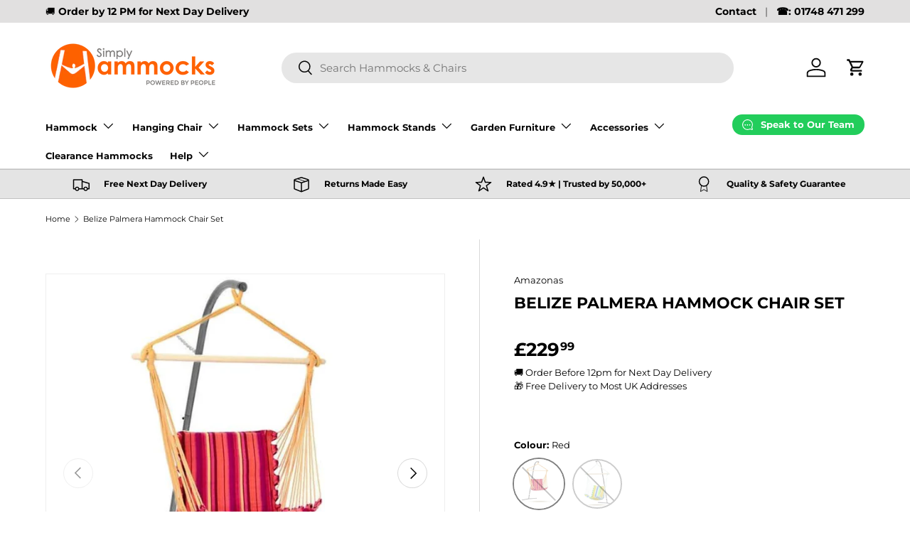

--- FILE ---
content_type: text/html; charset=utf-8
request_url: https://www.simplyhammocks.co.uk/products/belize-kolibri-palmera-hammock-chair-set
body_size: 93039
content:
<!doctype html>
<html class="no-js" lang="en" dir="ltr">
<head><meta charset="utf-8">
  <meta name="author" content="YOLO-INC">
<meta name="viewport" content="width=device-width,initial-scale=1">
<title>Belize Palmera Hammock Chair Set &ndash; Simply Hammocks</title>
    <link rel="canonical" href="https://www.simplyhammocks.co.uk/products/belize-kolibri-palmera-hammock-chair-set">
    <link rel="alternate" hreﬂang="en-gb" href="https://www.simplyhammocks.co.uk/products/belize-kolibri-palmera-hammock-chair-set">
    <link rel="alternate" hreﬂang="en-us" href="https://www.simply-hammocks.com/products/belize-kolibri-palmera-hammock-chair-set">
    <link rel="alternate" hreﬂang="x-default" href="https://www.simplyhammocks.co.uk/products/belize-kolibri-palmera-hammock-chair-set">
  
<link rel="icon" href="//www.simplyhammocks.co.uk/cdn/shop/files/favicon_small_706dd4e8-3045-46d5-b3e1-6d58a9fc4c29.webp?crop=center&height=48&v=1768311734&width=48" type="image/webp">
  <link rel="apple-touch-icon" href="//www.simplyhammocks.co.uk/cdn/shop/files/favicon_small_706dd4e8-3045-46d5-b3e1-6d58a9fc4c29.webp?crop=center&height=180&v=1768311734&width=180">
  <meta name="description" content="What we say...All you need is a wall The Belize Palmera Hammock Chair Set is ideal to sit and relax in the sunshine at the end of a long sunny day.  The chair itself is strong and sturdy but this does no way compromise the comfort with its snug cotton cover and thick foam padding.   The stand is made from tough powder-"><meta property="og:site_name" content="Simply Hammocks">
<meta property="og:url" content="https://www.simplyhammocks.co.uk/products/belize-kolibri-palmera-hammock-chair-set">
<meta property="og:title" content="Belize Palmera Hammock Chair Set">
<meta property="og:type" content="product">
<meta property="og:description" content="What we say...All you need is a wall The Belize Palmera Hammock Chair Set is ideal to sit and relax in the sunshine at the end of a long sunny day.  The chair itself is strong and sturdy but this does no way compromise the comfort with its snug cotton cover and thick foam padding.   The stand is made from tough powder-"><meta property="og:image" content="http://www.simplyhammocks.co.uk/cdn/shop/products/hammock-chairbelize-palmera-hammock-chair-set-amazonas-4785439.jpg?crop=center&height=1200&v=1764780202&width=1200">
  <meta property="og:image:secure_url" content="https://www.simplyhammocks.co.uk/cdn/shop/products/hammock-chairbelize-palmera-hammock-chair-set-amazonas-4785439.jpg?crop=center&height=1200&v=1764780202&width=1200">
  <meta property="og:image:width" content="800">
  <meta property="og:image:height" content="800"><meta property="og:price:amount" content="229.99">
  <meta property="og:price:currency" content="GBP"><meta name="twitter:site" content="@simplyhammocks"><meta name="twitter:card" content="summary_large_image">
<meta name="twitter:title" content="Belize Palmera Hammock Chair Set">
<meta name="twitter:description" content="What we say...All you need is a wall The Belize Palmera Hammock Chair Set is ideal to sit and relax in the sunshine at the end of a long sunny day.  The chair itself is strong and sturdy but this does no way compromise the comfort with its snug cotton cover and thick foam padding.   The stand is made from tough powder-">
<link href="//www.simplyhammocks.co.uk/cdn/shop/t/32/assets/main.css?v=162140639030064497321766484035" rel="stylesheet" type="text/css" media="all" />
<style data-shopify>
@font-face {
  font-family: Montserrat;
  font-weight: 400;
  font-style: normal;
  font-display: swap;
  src: url("//www.simplyhammocks.co.uk/cdn/fonts/montserrat/montserrat_n4.81949fa0ac9fd2021e16436151e8eaa539321637.woff2") format("woff2"),
       url("//www.simplyhammocks.co.uk/cdn/fonts/montserrat/montserrat_n4.a6c632ca7b62da89c3594789ba828388aac693fe.woff") format("woff");
}
@font-face {
  font-family: Montserrat;
  font-weight: 700;
  font-style: normal;
  font-display: swap;
  src: url("//www.simplyhammocks.co.uk/cdn/fonts/montserrat/montserrat_n7.3c434e22befd5c18a6b4afadb1e3d77c128c7939.woff2") format("woff2"),
       url("//www.simplyhammocks.co.uk/cdn/fonts/montserrat/montserrat_n7.5d9fa6e2cae713c8fb539a9876489d86207fe957.woff") format("woff");
}
@font-face {
  font-family: Montserrat;
  font-weight: 400;
  font-style: italic;
  font-display: swap;
  src: url("//www.simplyhammocks.co.uk/cdn/fonts/montserrat/montserrat_i4.5a4ea298b4789e064f62a29aafc18d41f09ae59b.woff2") format("woff2"),
       url("//www.simplyhammocks.co.uk/cdn/fonts/montserrat/montserrat_i4.072b5869c5e0ed5b9d2021e4c2af132e16681ad2.woff") format("woff");
}
@font-face {
  font-family: Montserrat;
  font-weight: 700;
  font-style: italic;
  font-display: swap;
  src: url("//www.simplyhammocks.co.uk/cdn/fonts/montserrat/montserrat_i7.a0d4a463df4f146567d871890ffb3c80408e7732.woff2") format("woff2"),
       url("//www.simplyhammocks.co.uk/cdn/fonts/montserrat/montserrat_i7.f6ec9f2a0681acc6f8152c40921d2a4d2e1a2c78.woff") format("woff");
}
@font-face {
  font-family: Montserrat;
  font-weight: 700;
  font-style: normal;
  font-display: swap;
  src: url("//www.simplyhammocks.co.uk/cdn/fonts/montserrat/montserrat_n7.3c434e22befd5c18a6b4afadb1e3d77c128c7939.woff2") format("woff2"),
       url("//www.simplyhammocks.co.uk/cdn/fonts/montserrat/montserrat_n7.5d9fa6e2cae713c8fb539a9876489d86207fe957.woff") format("woff");
}
@font-face {
  font-family: Montserrat;
  font-weight: 700;
  font-style: normal;
  font-display: swap;
  src: url("//www.simplyhammocks.co.uk/cdn/fonts/montserrat/montserrat_n7.3c434e22befd5c18a6b4afadb1e3d77c128c7939.woff2") format("woff2"),
       url("//www.simplyhammocks.co.uk/cdn/fonts/montserrat/montserrat_n7.5d9fa6e2cae713c8fb539a9876489d86207fe957.woff") format("woff");
}
:root {
      --bg-color: 255 255 255 / 1.0;
      --bg-color-og: 255 255 255 / 1.0;
      --heading-color: 0 0 0;
      --text-color: 0 0 0;
      --text-color-og: 0 0 0;
      --scrollbar-color: 0 0 0;
      --link-color: 0 0 0;
      --link-color-og: 0 0 0;
      --star-color: 249 106 35;--swatch-border-color-default: 204 204 204;
        --swatch-border-color-active: 128 128 128;
        --swatch-card-size: 20px;
        --swatch-variant-picker-size: 70px;--color-scheme-1-bg: 255 255 255 / 1.0;
      --color-scheme-1-grad: ;
      --color-scheme-1-heading: 0 0 0;
      --color-scheme-1-text: 0 0 0;
      --color-scheme-1-btn-bg: 249 106 35;
      --color-scheme-1-btn-text: 255 255 255;
      --color-scheme-1-btn-bg-hover: 250 138 83;--color-scheme-2-bg: 255 97 0 / 1.0;
      --color-scheme-2-grad: ;
      --color-scheme-2-heading: 0 0 0;
      --color-scheme-2-text: 0 0 0;
      --color-scheme-2-btn-bg: 255 255 255;
      --color-scheme-2-btn-text: 0 0 0;
      --color-scheme-2-btn-bg-hover: 225 225 225;--color-scheme-3-bg: 228 228 228 / 1.0;
      --color-scheme-3-grad: ;
      --color-scheme-3-heading: 0 0 0;
      --color-scheme-3-text: 0 0 0;
      --color-scheme-3-btn-bg: 255 255 255;
      --color-scheme-3-btn-text: 42 43 42;
      --color-scheme-3-btn-bg-hover: 231 231 231;

      --drawer-bg-color: 255 255 255 / 1.0;
      --drawer-text-color: 0 0 0;

      --panel-bg-color: 255 255 255 / 1.0;
      --panel-heading-color: 0 0 0;
      --panel-text-color: 0 0 0;

      --in-stock-text-color: 44 126 63;
      --low-stock-text-color: 255 88 13;
      --very-low-stock-text-color: 180 12 28;
      --no-stock-text-color: 119 119 119;
      --no-stock-backordered-text-color: 180 12 28;

      --error-bg-color: 252 237 238;
      --error-text-color: 180 12 28;
      --success-bg-color: 232 246 234;
      --success-text-color: 44 126 63;
      --info-bg-color: 228 237 250;
      --info-text-color: 26 102 210;

      --heading-font-family: Montserrat, sans-serif;
      --heading-font-style: normal;
      --heading-font-weight: 700;
      --heading-scale-start: 4;

      --navigation-font-family: Montserrat, sans-serif;
      --navigation-font-style: normal;
      --navigation-font-weight: 700;
      --heading-text-transform: uppercase;
--subheading-text-transform: none;
      --body-font-family: Montserrat, sans-serif;
      --body-font-style: normal;
      --body-font-weight: 400;
      --body-font-size: 15;

      --section-gap: 32;
      --heading-gap: calc(8 * var(--space-unit));--heading-gap: calc(6 * var(--space-unit));--grid-column-gap: 20px;--btn-bg-color: 255 97 0;
      --btn-bg-hover-color: 255 130 53;
      --btn-text-color: 255 255 255;
      --btn-bg-color-og: 255 97 0;
      --btn-text-color-og: 255 255 255;
      --btn-alt-bg-color: 255 255 255;
      --btn-alt-bg-alpha: 1.0;
      --btn-alt-text-color: 0 0 0;
      --btn-border-width: 2px;
      --btn-padding-y: 12px;

      
      --btn-border-radius: 27px;
      

      --btn-lg-border-radius: 50%;
      --btn-icon-border-radius: 50%;
      --input-with-btn-inner-radius: var(--btn-border-radius);
      --btn-text-transform: uppercase;

      --input-bg-color: 255 255 255 / 1.0;
      --input-text-color: 0 0 0;
      --input-border-width: 2px;
      --input-border-radius: 25px;
      --textarea-border-radius: 12px;
      --input-border-radius: 27px;
      --input-bg-color-diff-3: #f7f7f7;
      --input-bg-color-diff-6: #f0f0f0;

      --modal-border-radius: 25px;
      --modal-overlay-color: 0 0 0;
      --modal-overlay-opacity: 0.4;
      --drawer-border-radius: 25px;
      --overlay-border-radius: 0px;

      --custom-label-bg-color: 13 44 84 / 1.0;
      --custom-label-text-color: 255 255 255 / 1.0;--sold-out-label-bg-color: 42 43 42 / 1.0;
      --sold-out-label-text-color: 255 255 255 / 1.0;--preorder-label-bg-color: 0 166 237 / 1.0;
      --preorder-label-text-color: 255 255 255 / 1.0;

      --collection-label-color: 0 126 18 / 1.0;

      --page-width: 1500px;
      --gutter-sm: 20px;
      --gutter-md: 32px;
      --gutter-lg: 64px;

      --payment-terms-bg-color: #ffffff;

      --coll-card-bg-color: #F9F9F9;
      --coll-card-border-color: #f2f2f2;

      --card-highlight-bg-color: #F9F9F9;
      --card-highlight-text-color: 85 85 85;
      --card-highlight-border-color: #E1E1E1;

      --reading-width: 48em;
    }

    @media (max-width: 769px) {
      :root {
        --reading-width: 36em;
      }
    }
  </style><link rel="stylesheet" href="//www.simplyhammocks.co.uk/cdn/shop/t/32/assets/main.css?v=162140639030064497321766484035">
  <script src="//www.simplyhammocks.co.uk/cdn/shop/t/32/assets/main.js?v=102719207125010519441766481405" defer="defer"></script><link rel="preload" href="//www.simplyhammocks.co.uk/cdn/fonts/montserrat/montserrat_n4.81949fa0ac9fd2021e16436151e8eaa539321637.woff2" as="font" type="font/woff2" crossorigin fetchpriority="high"><link rel="preload" href="//www.simplyhammocks.co.uk/cdn/fonts/montserrat/montserrat_n7.3c434e22befd5c18a6b4afadb1e3d77c128c7939.woff2" as="font" type="font/woff2" crossorigin fetchpriority="high"><script>window.performance && window.performance.mark && window.performance.mark('shopify.content_for_header.start');</script><meta name="google-site-verification" content="GI9rVl-8_pxIubkJ2MuGfC5UE-HQYjYZ4me_wJP14qA">
<meta id="shopify-digital-wallet" name="shopify-digital-wallet" content="/629112/digital_wallets/dialog">
<meta name="shopify-checkout-api-token" content="25d1092766df765b1e36d678e0955660">
<link rel="alternate" type="application/json+oembed" href="https://www.simplyhammocks.co.uk/products/belize-kolibri-palmera-hammock-chair-set.oembed">
<script async="async" src="/checkouts/internal/preloads.js?locale=en-GB"></script>
<link rel="preconnect" href="https://shop.app" crossorigin="anonymous">
<script async="async" src="https://shop.app/checkouts/internal/preloads.js?locale=en-GB&shop_id=629112" crossorigin="anonymous"></script>
<script id="apple-pay-shop-capabilities" type="application/json">{"shopId":629112,"countryCode":"GB","currencyCode":"GBP","merchantCapabilities":["supports3DS"],"merchantId":"gid:\/\/shopify\/Shop\/629112","merchantName":"Simply Hammocks","requiredBillingContactFields":["postalAddress","email","phone"],"requiredShippingContactFields":["postalAddress","email","phone"],"shippingType":"shipping","supportedNetworks":["visa","maestro","masterCard","amex","discover","elo"],"total":{"type":"pending","label":"Simply Hammocks","amount":"1.00"},"shopifyPaymentsEnabled":true,"supportsSubscriptions":true}</script>
<script id="shopify-features" type="application/json">{"accessToken":"25d1092766df765b1e36d678e0955660","betas":["rich-media-storefront-analytics"],"domain":"www.simplyhammocks.co.uk","predictiveSearch":true,"shopId":629112,"locale":"en"}</script>
<script>var Shopify = Shopify || {};
Shopify.shop = "simplyhammocks.myshopify.com";
Shopify.locale = "en";
Shopify.currency = {"active":"GBP","rate":"1.0"};
Shopify.country = "GB";
Shopify.theme = {"name":"Enterprise V1.2","id":184860180853,"schema_name":"Enterprise","schema_version":"2.1.0","theme_store_id":1657,"role":"main"};
Shopify.theme.handle = "null";
Shopify.theme.style = {"id":null,"handle":null};
Shopify.cdnHost = "www.simplyhammocks.co.uk/cdn";
Shopify.routes = Shopify.routes || {};
Shopify.routes.root = "/";</script>
<script type="module">!function(o){(o.Shopify=o.Shopify||{}).modules=!0}(window);</script>
<script>!function(o){function n(){var o=[];function n(){o.push(Array.prototype.slice.apply(arguments))}return n.q=o,n}var t=o.Shopify=o.Shopify||{};t.loadFeatures=n(),t.autoloadFeatures=n()}(window);</script>
<script>
  window.ShopifyPay = window.ShopifyPay || {};
  window.ShopifyPay.apiHost = "shop.app\/pay";
  window.ShopifyPay.redirectState = null;
</script>
<script id="shop-js-analytics" type="application/json">{"pageType":"product"}</script>
<script defer="defer" async type="module" src="//www.simplyhammocks.co.uk/cdn/shopifycloud/shop-js/modules/v2/client.init-shop-cart-sync_C5BV16lS.en.esm.js"></script>
<script defer="defer" async type="module" src="//www.simplyhammocks.co.uk/cdn/shopifycloud/shop-js/modules/v2/chunk.common_CygWptCX.esm.js"></script>
<script type="module">
  await import("//www.simplyhammocks.co.uk/cdn/shopifycloud/shop-js/modules/v2/client.init-shop-cart-sync_C5BV16lS.en.esm.js");
await import("//www.simplyhammocks.co.uk/cdn/shopifycloud/shop-js/modules/v2/chunk.common_CygWptCX.esm.js");

  window.Shopify.SignInWithShop?.initShopCartSync?.({"fedCMEnabled":true,"windoidEnabled":true});

</script>
<script defer="defer" async type="module" src="//www.simplyhammocks.co.uk/cdn/shopifycloud/shop-js/modules/v2/client.payment-terms_CZxnsJam.en.esm.js"></script>
<script defer="defer" async type="module" src="//www.simplyhammocks.co.uk/cdn/shopifycloud/shop-js/modules/v2/chunk.common_CygWptCX.esm.js"></script>
<script defer="defer" async type="module" src="//www.simplyhammocks.co.uk/cdn/shopifycloud/shop-js/modules/v2/chunk.modal_D71HUcav.esm.js"></script>
<script type="module">
  await import("//www.simplyhammocks.co.uk/cdn/shopifycloud/shop-js/modules/v2/client.payment-terms_CZxnsJam.en.esm.js");
await import("//www.simplyhammocks.co.uk/cdn/shopifycloud/shop-js/modules/v2/chunk.common_CygWptCX.esm.js");
await import("//www.simplyhammocks.co.uk/cdn/shopifycloud/shop-js/modules/v2/chunk.modal_D71HUcav.esm.js");

  
</script>
<script>
  window.Shopify = window.Shopify || {};
  if (!window.Shopify.featureAssets) window.Shopify.featureAssets = {};
  window.Shopify.featureAssets['shop-js'] = {"shop-cart-sync":["modules/v2/client.shop-cart-sync_ZFArdW7E.en.esm.js","modules/v2/chunk.common_CygWptCX.esm.js"],"init-fed-cm":["modules/v2/client.init-fed-cm_CmiC4vf6.en.esm.js","modules/v2/chunk.common_CygWptCX.esm.js"],"shop-button":["modules/v2/client.shop-button_tlx5R9nI.en.esm.js","modules/v2/chunk.common_CygWptCX.esm.js"],"shop-cash-offers":["modules/v2/client.shop-cash-offers_DOA2yAJr.en.esm.js","modules/v2/chunk.common_CygWptCX.esm.js","modules/v2/chunk.modal_D71HUcav.esm.js"],"init-windoid":["modules/v2/client.init-windoid_sURxWdc1.en.esm.js","modules/v2/chunk.common_CygWptCX.esm.js"],"shop-toast-manager":["modules/v2/client.shop-toast-manager_ClPi3nE9.en.esm.js","modules/v2/chunk.common_CygWptCX.esm.js"],"init-shop-email-lookup-coordinator":["modules/v2/client.init-shop-email-lookup-coordinator_B8hsDcYM.en.esm.js","modules/v2/chunk.common_CygWptCX.esm.js"],"init-shop-cart-sync":["modules/v2/client.init-shop-cart-sync_C5BV16lS.en.esm.js","modules/v2/chunk.common_CygWptCX.esm.js"],"avatar":["modules/v2/client.avatar_BTnouDA3.en.esm.js"],"pay-button":["modules/v2/client.pay-button_FdsNuTd3.en.esm.js","modules/v2/chunk.common_CygWptCX.esm.js"],"init-customer-accounts":["modules/v2/client.init-customer-accounts_DxDtT_ad.en.esm.js","modules/v2/client.shop-login-button_C5VAVYt1.en.esm.js","modules/v2/chunk.common_CygWptCX.esm.js","modules/v2/chunk.modal_D71HUcav.esm.js"],"init-shop-for-new-customer-accounts":["modules/v2/client.init-shop-for-new-customer-accounts_ChsxoAhi.en.esm.js","modules/v2/client.shop-login-button_C5VAVYt1.en.esm.js","modules/v2/chunk.common_CygWptCX.esm.js","modules/v2/chunk.modal_D71HUcav.esm.js"],"shop-login-button":["modules/v2/client.shop-login-button_C5VAVYt1.en.esm.js","modules/v2/chunk.common_CygWptCX.esm.js","modules/v2/chunk.modal_D71HUcav.esm.js"],"init-customer-accounts-sign-up":["modules/v2/client.init-customer-accounts-sign-up_CPSyQ0Tj.en.esm.js","modules/v2/client.shop-login-button_C5VAVYt1.en.esm.js","modules/v2/chunk.common_CygWptCX.esm.js","modules/v2/chunk.modal_D71HUcav.esm.js"],"shop-follow-button":["modules/v2/client.shop-follow-button_Cva4Ekp9.en.esm.js","modules/v2/chunk.common_CygWptCX.esm.js","modules/v2/chunk.modal_D71HUcav.esm.js"],"checkout-modal":["modules/v2/client.checkout-modal_BPM8l0SH.en.esm.js","modules/v2/chunk.common_CygWptCX.esm.js","modules/v2/chunk.modal_D71HUcav.esm.js"],"lead-capture":["modules/v2/client.lead-capture_Bi8yE_yS.en.esm.js","modules/v2/chunk.common_CygWptCX.esm.js","modules/v2/chunk.modal_D71HUcav.esm.js"],"shop-login":["modules/v2/client.shop-login_D6lNrXab.en.esm.js","modules/v2/chunk.common_CygWptCX.esm.js","modules/v2/chunk.modal_D71HUcav.esm.js"],"payment-terms":["modules/v2/client.payment-terms_CZxnsJam.en.esm.js","modules/v2/chunk.common_CygWptCX.esm.js","modules/v2/chunk.modal_D71HUcav.esm.js"]};
</script>
<script>(function() {
  var isLoaded = false;
  function asyncLoad() {
    if (isLoaded) return;
    isLoaded = true;
    var urls = ["https:\/\/cdn.shopify.com\/s\/files\/1\/0062\/9112\/t\/3\/assets\/zendesk-embeddable.js?17318335820059538950\u0026shop=simplyhammocks.myshopify.com"];
    for (var i = 0; i < urls.length; i++) {
      var s = document.createElement('script');
      s.type = 'text/javascript';
      s.async = true;
      s.src = urls[i];
      var x = document.getElementsByTagName('script')[0];
      x.parentNode.insertBefore(s, x);
    }
  };
  if(window.attachEvent) {
    window.attachEvent('onload', asyncLoad);
  } else {
    window.addEventListener('load', asyncLoad, false);
  }
})();</script>
<script id="__st">var __st={"a":629112,"offset":0,"reqid":"6980370c-cabc-427c-99c9-9cef501603fd-1768815512","pageurl":"www.simplyhammocks.co.uk\/products\/belize-kolibri-palmera-hammock-chair-set","u":"baad7fd9dffe","p":"product","rtyp":"product","rid":9461620434};</script>
<script>window.ShopifyPaypalV4VisibilityTracking = true;</script>
<script id="captcha-bootstrap">!function(){'use strict';const t='contact',e='account',n='new_comment',o=[[t,t],['blogs',n],['comments',n],[t,'customer']],c=[[e,'customer_login'],[e,'guest_login'],[e,'recover_customer_password'],[e,'create_customer']],r=t=>t.map((([t,e])=>`form[action*='/${t}']:not([data-nocaptcha='true']) input[name='form_type'][value='${e}']`)).join(','),a=t=>()=>t?[...document.querySelectorAll(t)].map((t=>t.form)):[];function s(){const t=[...o],e=r(t);return a(e)}const i='password',u='form_key',d=['recaptcha-v3-token','g-recaptcha-response','h-captcha-response',i],f=()=>{try{return window.sessionStorage}catch{return}},m='__shopify_v',_=t=>t.elements[u];function p(t,e,n=!1){try{const o=window.sessionStorage,c=JSON.parse(o.getItem(e)),{data:r}=function(t){const{data:e,action:n}=t;return t[m]||n?{data:e,action:n}:{data:t,action:n}}(c);for(const[e,n]of Object.entries(r))t.elements[e]&&(t.elements[e].value=n);n&&o.removeItem(e)}catch(o){console.error('form repopulation failed',{error:o})}}const l='form_type',E='cptcha';function T(t){t.dataset[E]=!0}const w=window,h=w.document,L='Shopify',v='ce_forms',y='captcha';let A=!1;((t,e)=>{const n=(g='f06e6c50-85a8-45c8-87d0-21a2b65856fe',I='https://cdn.shopify.com/shopifycloud/storefront-forms-hcaptcha/ce_storefront_forms_captcha_hcaptcha.v1.5.2.iife.js',D={infoText:'Protected by hCaptcha',privacyText:'Privacy',termsText:'Terms'},(t,e,n)=>{const o=w[L][v],c=o.bindForm;if(c)return c(t,g,e,D).then(n);var r;o.q.push([[t,g,e,D],n]),r=I,A||(h.body.append(Object.assign(h.createElement('script'),{id:'captcha-provider',async:!0,src:r})),A=!0)});var g,I,D;w[L]=w[L]||{},w[L][v]=w[L][v]||{},w[L][v].q=[],w[L][y]=w[L][y]||{},w[L][y].protect=function(t,e){n(t,void 0,e),T(t)},Object.freeze(w[L][y]),function(t,e,n,w,h,L){const[v,y,A,g]=function(t,e,n){const i=e?o:[],u=t?c:[],d=[...i,...u],f=r(d),m=r(i),_=r(d.filter((([t,e])=>n.includes(e))));return[a(f),a(m),a(_),s()]}(w,h,L),I=t=>{const e=t.target;return e instanceof HTMLFormElement?e:e&&e.form},D=t=>v().includes(t);t.addEventListener('submit',(t=>{const e=I(t);if(!e)return;const n=D(e)&&!e.dataset.hcaptchaBound&&!e.dataset.recaptchaBound,o=_(e),c=g().includes(e)&&(!o||!o.value);(n||c)&&t.preventDefault(),c&&!n&&(function(t){try{if(!f())return;!function(t){const e=f();if(!e)return;const n=_(t);if(!n)return;const o=n.value;o&&e.removeItem(o)}(t);const e=Array.from(Array(32),(()=>Math.random().toString(36)[2])).join('');!function(t,e){_(t)||t.append(Object.assign(document.createElement('input'),{type:'hidden',name:u})),t.elements[u].value=e}(t,e),function(t,e){const n=f();if(!n)return;const o=[...t.querySelectorAll(`input[type='${i}']`)].map((({name:t})=>t)),c=[...d,...o],r={};for(const[a,s]of new FormData(t).entries())c.includes(a)||(r[a]=s);n.setItem(e,JSON.stringify({[m]:1,action:t.action,data:r}))}(t,e)}catch(e){console.error('failed to persist form',e)}}(e),e.submit())}));const S=(t,e)=>{t&&!t.dataset[E]&&(n(t,e.some((e=>e===t))),T(t))};for(const o of['focusin','change'])t.addEventListener(o,(t=>{const e=I(t);D(e)&&S(e,y())}));const B=e.get('form_key'),M=e.get(l),P=B&&M;t.addEventListener('DOMContentLoaded',(()=>{const t=y();if(P)for(const e of t)e.elements[l].value===M&&p(e,B);[...new Set([...A(),...v().filter((t=>'true'===t.dataset.shopifyCaptcha))])].forEach((e=>S(e,t)))}))}(h,new URLSearchParams(w.location.search),n,t,e,['guest_login'])})(!0,!0)}();</script>
<script integrity="sha256-4kQ18oKyAcykRKYeNunJcIwy7WH5gtpwJnB7kiuLZ1E=" data-source-attribution="shopify.loadfeatures" defer="defer" src="//www.simplyhammocks.co.uk/cdn/shopifycloud/storefront/assets/storefront/load_feature-a0a9edcb.js" crossorigin="anonymous"></script>
<script crossorigin="anonymous" defer="defer" src="//www.simplyhammocks.co.uk/cdn/shopifycloud/storefront/assets/shopify_pay/storefront-65b4c6d7.js?v=20250812"></script>
<script data-source-attribution="shopify.dynamic_checkout.dynamic.init">var Shopify=Shopify||{};Shopify.PaymentButton=Shopify.PaymentButton||{isStorefrontPortableWallets:!0,init:function(){window.Shopify.PaymentButton.init=function(){};var t=document.createElement("script");t.src="https://www.simplyhammocks.co.uk/cdn/shopifycloud/portable-wallets/latest/portable-wallets.en.js",t.type="module",document.head.appendChild(t)}};
</script>
<script data-source-attribution="shopify.dynamic_checkout.buyer_consent">
  function portableWalletsHideBuyerConsent(e){var t=document.getElementById("shopify-buyer-consent"),n=document.getElementById("shopify-subscription-policy-button");t&&n&&(t.classList.add("hidden"),t.setAttribute("aria-hidden","true"),n.removeEventListener("click",e))}function portableWalletsShowBuyerConsent(e){var t=document.getElementById("shopify-buyer-consent"),n=document.getElementById("shopify-subscription-policy-button");t&&n&&(t.classList.remove("hidden"),t.removeAttribute("aria-hidden"),n.addEventListener("click",e))}window.Shopify?.PaymentButton&&(window.Shopify.PaymentButton.hideBuyerConsent=portableWalletsHideBuyerConsent,window.Shopify.PaymentButton.showBuyerConsent=portableWalletsShowBuyerConsent);
</script>
<script>
  function portableWalletsCleanup(e){e&&e.src&&console.error("Failed to load portable wallets script "+e.src);var t=document.querySelectorAll("shopify-accelerated-checkout .shopify-payment-button__skeleton, shopify-accelerated-checkout-cart .wallet-cart-button__skeleton"),e=document.getElementById("shopify-buyer-consent");for(let e=0;e<t.length;e++)t[e].remove();e&&e.remove()}function portableWalletsNotLoadedAsModule(e){e instanceof ErrorEvent&&"string"==typeof e.message&&e.message.includes("import.meta")&&"string"==typeof e.filename&&e.filename.includes("portable-wallets")&&(window.removeEventListener("error",portableWalletsNotLoadedAsModule),window.Shopify.PaymentButton.failedToLoad=e,"loading"===document.readyState?document.addEventListener("DOMContentLoaded",window.Shopify.PaymentButton.init):window.Shopify.PaymentButton.init())}window.addEventListener("error",portableWalletsNotLoadedAsModule);
</script>

<script type="module" src="https://www.simplyhammocks.co.uk/cdn/shopifycloud/portable-wallets/latest/portable-wallets.en.js" onError="portableWalletsCleanup(this)" crossorigin="anonymous"></script>
<script nomodule>
  document.addEventListener("DOMContentLoaded", portableWalletsCleanup);
</script>

<script id='scb4127' type='text/javascript' async='' src='https://www.simplyhammocks.co.uk/cdn/shopifycloud/privacy-banner/storefront-banner.js'></script><link id="shopify-accelerated-checkout-styles" rel="stylesheet" media="screen" href="https://www.simplyhammocks.co.uk/cdn/shopifycloud/portable-wallets/latest/accelerated-checkout-backwards-compat.css" crossorigin="anonymous">
<style id="shopify-accelerated-checkout-cart">
        #shopify-buyer-consent {
  margin-top: 1em;
  display: inline-block;
  width: 100%;
}

#shopify-buyer-consent.hidden {
  display: none;
}

#shopify-subscription-policy-button {
  background: none;
  border: none;
  padding: 0;
  text-decoration: underline;
  font-size: inherit;
  cursor: pointer;
}

#shopify-subscription-policy-button::before {
  box-shadow: none;
}

      </style>
<script id="sections-script" data-sections="header,footer" defer="defer" src="//www.simplyhammocks.co.uk/cdn/shop/t/32/compiled_assets/scripts.js?v=31885"></script>
<script>window.performance && window.performance.mark && window.performance.mark('shopify.content_for_header.end');</script>
<script src="//www.simplyhammocks.co.uk/cdn/shop/t/32/assets/blur-messages.js?v=98620774460636405321766481379" defer="defer"></script>

  <script>document.documentElement.className = document.documentElement.className.replace('no-js', 'js');</script><!-- CC Custom Head Start --><!-- CC Custom Head End --><!-- Start of Judge.me Core -->
<noscript><link rel="stylesheet" type="text/css" media="all" href="//www.simplyhammocks.co.uk/cdn/shop/t/32/assets/shopify_v2.css?v=54385220808788789981766481505"></noscript>
<script src="//www.simplyhammocks.co.uk/cdn/shop/t/32/assets/loader.js?v=60384460385249569031766481468" defer="defer" data-cfasync="false" type="text/javascript"></script>
<script src="https://cdn.shopify.com/extensions/019a9cfb-8996-758c-96dc-3c04f5595c78/judgeme-extensions-225/assets/loader.js" type="text/javascript" defer="defer"></script>
<!-- End of Judge.me Core -->
<!-- BEGIN app block: shopify://apps/tinyseo/blocks/breadcrumbs-json-ld-embed/0605268f-f7c4-4e95-b560-e43df7d59ae4 --><script type="application/ld+json" id="tinyimg-breadcrumbs-json-ld">
      {
        "@context": "https://schema.org",
        "@type": "BreadcrumbList",
        "itemListElement": [
          {
            "@type": "ListItem",
            "position": 1,
            "item": {
              "@id": "https://www.simplyhammocks.co.uk",
          "name": "Home"
        }
      }
      
        
        
      ,{
        "@type": "ListItem",
        "position": 2,
        "item": {
          "@id": "https://www.simplyhammocks.co.uk/products/belize-kolibri-palmera-hammock-chair-set",
          "name": "Belize Palmera Hammock Chair Set"
        }
      }
      
      ]
    }
  </script>
<!-- END app block --><!-- BEGIN app block: shopify://apps/judge-me-reviews/blocks/judgeme_core/61ccd3b1-a9f2-4160-9fe9-4fec8413e5d8 --><!-- Start of Judge.me Core -->






<link rel="dns-prefetch" href="https://cdnwidget.judge.me">
<link rel="dns-prefetch" href="https://cdn.judge.me">
<link rel="dns-prefetch" href="https://cdn1.judge.me">
<link rel="dns-prefetch" href="https://api.judge.me">

<script data-cfasync='false' class='jdgm-settings-script'>window.jdgmSettings={"pagination":5,"disable_web_reviews":false,"badge_no_review_text":"No reviews","badge_n_reviews_text":"{{ n }} review/reviews","badge_star_color":"#F96A23","hide_badge_preview_if_no_reviews":true,"badge_hide_text":false,"enforce_center_preview_badge":false,"widget_title":"Customer Reviews","widget_open_form_text":"Write a review","widget_close_form_text":"Cancel review","widget_refresh_page_text":"Refresh page","widget_summary_text":"Based on {{ number_of_reviews }} review/reviews","widget_no_review_text":"Be the first to write a review","widget_name_field_text":"Display name","widget_verified_name_field_text":"Verified Name (public)","widget_name_placeholder_text":"Display name","widget_required_field_error_text":"This field is required.","widget_email_field_text":"Email address","widget_verified_email_field_text":"Verified Email (private, can not be edited)","widget_email_placeholder_text":"Your email address","widget_email_field_error_text":"Please enter a valid email address.","widget_rating_field_text":"Rating","widget_review_title_field_text":"Review Title","widget_review_title_placeholder_text":"Give your review a title","widget_review_body_field_text":"Review content","widget_review_body_placeholder_text":"Start writing here...","widget_pictures_field_text":"Picture/Video (optional)","widget_submit_review_text":"Submit Review","widget_submit_verified_review_text":"Submit Verified Review","widget_submit_success_msg_with_auto_publish":"Thank you! Please refresh the page in a few moments to see your review. You can remove or edit your review by logging into \u003ca href='https://judge.me/login' target='_blank' rel='nofollow noopener'\u003eJudge.me\u003c/a\u003e","widget_submit_success_msg_no_auto_publish":"Thank you! Your review will be published as soon as it is approved by the shop admin. You can remove or edit your review by logging into \u003ca href='https://judge.me/login' target='_blank' rel='nofollow noopener'\u003eJudge.me\u003c/a\u003e","widget_show_default_reviews_out_of_total_text":"Showing {{ n_reviews_shown }} out of {{ n_reviews }} reviews.","widget_show_all_link_text":"Show all","widget_show_less_link_text":"Show less","widget_author_said_text":"{{ reviewer_name }} said:","widget_days_text":"{{ n }} days ago","widget_weeks_text":"{{ n }} week/weeks ago","widget_months_text":"{{ n }} month/months ago","widget_years_text":"{{ n }} year/years ago","widget_yesterday_text":"Yesterday","widget_today_text":"Today","widget_replied_text":"\u003e\u003e {{ shop_name }} replied:","widget_read_more_text":"Read more","widget_reviewer_name_as_initial":"","widget_rating_filter_color":"#fbcd0a","widget_rating_filter_see_all_text":"See all reviews","widget_sorting_most_recent_text":"Most Recent","widget_sorting_highest_rating_text":"Highest Rating","widget_sorting_lowest_rating_text":"Lowest Rating","widget_sorting_with_pictures_text":"Only Pictures","widget_sorting_most_helpful_text":"Most Helpful","widget_open_question_form_text":"Ask a question","widget_reviews_subtab_text":"Reviews","widget_questions_subtab_text":"Questions","widget_question_label_text":"Question","widget_answer_label_text":"Answer","widget_question_placeholder_text":"Write your question here","widget_submit_question_text":"Submit Question","widget_question_submit_success_text":"Thank you for your question! We will notify you once it gets answered.","widget_star_color":"#F96A23","verified_badge_text":"Verified","verified_badge_bg_color":"","verified_badge_text_color":"","verified_badge_placement":"left-of-reviewer-name","widget_review_max_height":"","widget_hide_border":false,"widget_social_share":false,"widget_thumb":false,"widget_review_location_show":false,"widget_location_format":"","all_reviews_include_out_of_store_products":true,"all_reviews_out_of_store_text":"(out of store)","all_reviews_pagination":100,"all_reviews_product_name_prefix_text":"about","enable_review_pictures":true,"enable_question_anwser":false,"widget_theme":"default","review_date_format":"dd/mm/yyyy","default_sort_method":"most-recent","widget_product_reviews_subtab_text":"Product Reviews","widget_shop_reviews_subtab_text":"Shop Reviews","widget_other_products_reviews_text":"Reviews for other products","widget_store_reviews_subtab_text":"Store reviews","widget_no_store_reviews_text":"This store hasn't received any reviews yet","widget_web_restriction_product_reviews_text":"This product hasn't received any reviews yet","widget_no_items_text":"No items found","widget_show_more_text":"Show more","widget_write_a_store_review_text":"Write a Store Review","widget_other_languages_heading":"Reviews in Other Languages","widget_translate_review_text":"Translate review to {{ language }}","widget_translating_review_text":"Translating...","widget_show_original_translation_text":"Show original ({{ language }})","widget_translate_review_failed_text":"Review couldn't be translated.","widget_translate_review_retry_text":"Retry","widget_translate_review_try_again_later_text":"Try again later","show_product_url_for_grouped_product":false,"widget_sorting_pictures_first_text":"Pictures First","show_pictures_on_all_rev_page_mobile":false,"show_pictures_on_all_rev_page_desktop":false,"floating_tab_hide_mobile_install_preference":false,"floating_tab_button_name":"★ Reviews","floating_tab_title":"Let customers speak for us","floating_tab_button_color":"","floating_tab_button_background_color":"","floating_tab_url":"","floating_tab_url_enabled":false,"floating_tab_tab_style":"text","all_reviews_text_badge_text":"Customers rate us {{ shop.metafields.judgeme.all_reviews_rating | round: 1 }}/5 based on {{ shop.metafields.judgeme.all_reviews_count }} reviews.","all_reviews_text_badge_text_branded_style":"{{ shop.metafields.judgeme.all_reviews_rating | round: 1 }} out of 5 stars based on {{ shop.metafields.judgeme.all_reviews_count }} reviews","is_all_reviews_text_badge_a_link":false,"show_stars_for_all_reviews_text_badge":false,"all_reviews_text_badge_url":"","all_reviews_text_style":"branded","all_reviews_text_color_style":"judgeme_brand_color","all_reviews_text_color":"#108474","all_reviews_text_show_jm_brand":true,"featured_carousel_show_header":true,"featured_carousel_title":"Real Customer Hangs","testimonials_carousel_title":"Customers are saying","videos_carousel_title":"Real customer stories","cards_carousel_title":"Customers are saying","featured_carousel_count_text":"from {{ n }} reviews","featured_carousel_add_link_to_all_reviews_page":false,"featured_carousel_url":"","featured_carousel_show_images":true,"featured_carousel_autoslide_interval":7,"featured_carousel_arrows_on_the_sides":true,"featured_carousel_height":200,"featured_carousel_width":90,"featured_carousel_image_size":0,"featured_carousel_image_height":250,"featured_carousel_arrow_color":"#eeeeee","verified_count_badge_style":"branded","verified_count_badge_orientation":"horizontal","verified_count_badge_color_style":"judgeme_brand_color","verified_count_badge_color":"#108474","is_verified_count_badge_a_link":false,"verified_count_badge_url":"","verified_count_badge_show_jm_brand":true,"widget_rating_preset_default":5,"widget_first_sub_tab":"product-reviews","widget_show_histogram":true,"widget_histogram_use_custom_color":false,"widget_pagination_use_custom_color":false,"widget_star_use_custom_color":false,"widget_verified_badge_use_custom_color":false,"widget_write_review_use_custom_color":false,"picture_reminder_submit_button":"Upload Pictures","enable_review_videos":true,"mute_video_by_default":false,"widget_sorting_videos_first_text":"Videos First","widget_review_pending_text":"Pending","featured_carousel_items_for_large_screen":4,"social_share_options_order":"Facebook,Twitter","remove_microdata_snippet":true,"disable_json_ld":false,"enable_json_ld_products":false,"preview_badge_show_question_text":false,"preview_badge_no_question_text":"No questions","preview_badge_n_question_text":"{{ number_of_questions }} question/questions","qa_badge_show_icon":false,"qa_badge_position":"same-row","remove_judgeme_branding":false,"widget_add_search_bar":false,"widget_search_bar_placeholder":"Search","widget_sorting_verified_only_text":"Verified only","featured_carousel_theme":"focused","featured_carousel_show_rating":true,"featured_carousel_show_title":true,"featured_carousel_show_body":true,"featured_carousel_show_date":true,"featured_carousel_show_reviewer":true,"featured_carousel_show_product":true,"featured_carousel_header_background_color":"#108474","featured_carousel_header_text_color":"#ffffff","featured_carousel_name_product_separator":"reviewed","featured_carousel_full_star_background":"#007F4E","featured_carousel_empty_star_background":"#dadada","featured_carousel_vertical_theme_background":"#f9fafb","featured_carousel_verified_badge_enable":false,"featured_carousel_verified_badge_color":"#F96A23","featured_carousel_border_style":"round","featured_carousel_review_line_length_limit":3,"featured_carousel_more_reviews_button_text":"Read more reviews","featured_carousel_view_product_button_text":"View product","all_reviews_page_load_reviews_on":"scroll","all_reviews_page_load_more_text":"Load More Reviews","disable_fb_tab_reviews":false,"enable_ajax_cdn_cache":false,"widget_advanced_speed_features":5,"widget_public_name_text":"displayed publicly like","default_reviewer_name":"John Smith","default_reviewer_name_has_non_latin":true,"widget_reviewer_anonymous":"Anonymous","medals_widget_title":"Judge.me Review Medals","medals_widget_background_color":"#f9fafb","medals_widget_position":"footer_all_pages","medals_widget_border_color":"#f9fafb","medals_widget_verified_text_position":"left","medals_widget_use_monochromatic_version":false,"medals_widget_elements_color":"#108474","show_reviewer_avatar":true,"widget_invalid_yt_video_url_error_text":"Not a YouTube video URL","widget_max_length_field_error_text":"Please enter no more than {0} characters.","widget_show_country_flag":false,"widget_show_collected_via_shop_app":true,"widget_verified_by_shop_badge_style":"light","widget_verified_by_shop_text":"Verified by Shop","widget_show_photo_gallery":true,"widget_load_with_code_splitting":true,"widget_ugc_install_preference":false,"widget_ugc_title":"Made by us, Shared by you","widget_ugc_subtitle":"Tag us to see your picture featured in our page","widget_ugc_arrows_color":"#ffffff","widget_ugc_primary_button_text":"Buy Now","widget_ugc_primary_button_background_color":"#108474","widget_ugc_primary_button_text_color":"#ffffff","widget_ugc_primary_button_border_width":"0","widget_ugc_primary_button_border_style":"none","widget_ugc_primary_button_border_color":"#108474","widget_ugc_primary_button_border_radius":"25","widget_ugc_secondary_button_text":"Load More","widget_ugc_secondary_button_background_color":"#ffffff","widget_ugc_secondary_button_text_color":"#108474","widget_ugc_secondary_button_border_width":"2","widget_ugc_secondary_button_border_style":"solid","widget_ugc_secondary_button_border_color":"#108474","widget_ugc_secondary_button_border_radius":"25","widget_ugc_reviews_button_text":"View Reviews","widget_ugc_reviews_button_background_color":"#ffffff","widget_ugc_reviews_button_text_color":"#108474","widget_ugc_reviews_button_border_width":"2","widget_ugc_reviews_button_border_style":"solid","widget_ugc_reviews_button_border_color":"#108474","widget_ugc_reviews_button_border_radius":"25","widget_ugc_reviews_button_link_to":"judgeme-reviews-page","widget_ugc_show_post_date":true,"widget_ugc_max_width":"800","widget_rating_metafield_value_type":true,"widget_primary_color":"#007F4E","widget_enable_secondary_color":false,"widget_secondary_color":"#edf5f5","widget_summary_average_rating_text":"{{ average_rating }} out of 5","widget_media_grid_title":"Customer photos \u0026 videos","widget_media_grid_see_more_text":"See more","widget_round_style":false,"widget_show_product_medals":false,"widget_verified_by_judgeme_text":"Verified by Judge.me","widget_show_store_medals":true,"widget_verified_by_judgeme_text_in_store_medals":"Verified by Judge.me","widget_media_field_exceed_quantity_message":"Sorry, we can only accept {{ max_media }} for one review.","widget_media_field_exceed_limit_message":"{{ file_name }} is too large, please select a {{ media_type }} less than {{ size_limit }}MB.","widget_review_submitted_text":"Review Submitted!","widget_question_submitted_text":"Question Submitted!","widget_close_form_text_question":"Cancel","widget_write_your_answer_here_text":"Write your answer here","widget_enabled_branded_link":true,"widget_show_collected_by_judgeme":false,"widget_reviewer_name_color":"","widget_write_review_text_color":"","widget_write_review_bg_color":"","widget_collected_by_judgeme_text":"collected by Judge.me","widget_pagination_type":"standard","widget_load_more_text":"Load More","widget_load_more_color":"#108474","widget_full_review_text":"Full Review","widget_read_more_reviews_text":"Read More Reviews","widget_read_questions_text":"Read Questions","widget_questions_and_answers_text":"Questions \u0026 Answers","widget_verified_by_text":"Verified by","widget_verified_text":"Verified","widget_number_of_reviews_text":"{{ number_of_reviews }} reviews","widget_back_button_text":"Back","widget_next_button_text":"Next","widget_custom_forms_filter_button":"Filters","custom_forms_style":"horizontal","widget_show_review_information":false,"how_reviews_are_collected":"How reviews are collected?","widget_show_review_keywords":false,"widget_gdpr_statement":"How we use your data: We'll only contact you about the review you left, and only if necessary. By submitting your review, you agree to Judge.me's \u003ca href='https://judge.me/terms' target='_blank' rel='nofollow noopener'\u003eterms\u003c/a\u003e, \u003ca href='https://judge.me/privacy' target='_blank' rel='nofollow noopener'\u003eprivacy\u003c/a\u003e and \u003ca href='https://judge.me/content-policy' target='_blank' rel='nofollow noopener'\u003econtent\u003c/a\u003e policies.","widget_multilingual_sorting_enabled":false,"widget_translate_review_content_enabled":false,"widget_translate_review_content_method":"manual","popup_widget_review_selection":"automatically_with_pictures","popup_widget_round_border_style":true,"popup_widget_show_title":true,"popup_widget_show_body":true,"popup_widget_show_reviewer":false,"popup_widget_show_product":true,"popup_widget_show_pictures":true,"popup_widget_use_review_picture":true,"popup_widget_show_on_home_page":true,"popup_widget_show_on_product_page":true,"popup_widget_show_on_collection_page":true,"popup_widget_show_on_cart_page":true,"popup_widget_position":"bottom_left","popup_widget_first_review_delay":5,"popup_widget_duration":5,"popup_widget_interval":5,"popup_widget_review_count":5,"popup_widget_hide_on_mobile":true,"review_snippet_widget_round_border_style":true,"review_snippet_widget_card_color":"#FFFFFF","review_snippet_widget_slider_arrows_background_color":"#FFFFFF","review_snippet_widget_slider_arrows_color":"#000000","review_snippet_widget_star_color":"#108474","show_product_variant":false,"all_reviews_product_variant_label_text":"Variant: ","widget_show_verified_branding":false,"widget_ai_summary_title":"Customers say","widget_ai_summary_disclaimer":"AI-powered review summary based on recent customer reviews","widget_show_ai_summary":false,"widget_show_ai_summary_bg":false,"widget_show_review_title_input":true,"redirect_reviewers_invited_via_email":"external_form","request_store_review_after_product_review":false,"request_review_other_products_in_order":false,"review_form_color_scheme":"default","review_form_corner_style":"square","review_form_star_color":{},"review_form_text_color":"#333333","review_form_background_color":"#ffffff","review_form_field_background_color":"#fafafa","review_form_button_color":{},"review_form_button_text_color":"#ffffff","review_form_modal_overlay_color":"#000000","review_content_screen_title_text":"How would you rate this product?","review_content_introduction_text":"We would love it if you would share a bit about your experience.","store_review_form_title_text":"How would you rate this store?","store_review_form_introduction_text":"We would love it if you would share a bit about your experience.","show_review_guidance_text":true,"one_star_review_guidance_text":"Poor","five_star_review_guidance_text":"Great","customer_information_screen_title_text":"About you","customer_information_introduction_text":"Please tell us more about you.","custom_questions_screen_title_text":"Your experience in more detail","custom_questions_introduction_text":"Here are a few questions to help us understand more about your experience.","review_submitted_screen_title_text":"Thanks for your review!","review_submitted_screen_thank_you_text":"We are processing it and it will appear on the store soon.","review_submitted_screen_email_verification_text":"Please confirm your email by clicking the link we just sent you. This helps us keep reviews authentic.","review_submitted_request_store_review_text":"Would you like to share your experience of shopping with us?","review_submitted_review_other_products_text":"Would you like to review these products?","store_review_screen_title_text":"Would you like to share your experience of shopping with us?","store_review_introduction_text":"We value your feedback and use it to improve. Please share any thoughts or suggestions you have.","reviewer_media_screen_title_picture_text":"Share a picture","reviewer_media_introduction_picture_text":"Upload a photo to support your review.","reviewer_media_screen_title_video_text":"Share a video","reviewer_media_introduction_video_text":"Upload a video to support your review.","reviewer_media_screen_title_picture_or_video_text":"Share a picture or video","reviewer_media_introduction_picture_or_video_text":"Upload a photo or video to support your review.","reviewer_media_youtube_url_text":"Paste your Youtube URL here","advanced_settings_next_step_button_text":"Next","advanced_settings_close_review_button_text":"Close","modal_write_review_flow":false,"write_review_flow_required_text":"Required","write_review_flow_privacy_message_text":"We respect your privacy.","write_review_flow_anonymous_text":"Post review as anonymous","write_review_flow_visibility_text":"This won't be visible to other customers.","write_review_flow_multiple_selection_help_text":"Select as many as you like","write_review_flow_single_selection_help_text":"Select one option","write_review_flow_required_field_error_text":"This field is required","write_review_flow_invalid_email_error_text":"Please enter a valid email address","write_review_flow_max_length_error_text":"Max. {{ max_length }} characters.","write_review_flow_media_upload_text":"\u003cb\u003eClick to upload\u003c/b\u003e or drag and drop","write_review_flow_gdpr_statement":"We'll only contact you about your review if necessary. By submitting your review, you agree to our \u003ca href='https://judge.me/terms' target='_blank' rel='nofollow noopener'\u003eterms and conditions\u003c/a\u003e and \u003ca href='https://judge.me/privacy' target='_blank' rel='nofollow noopener'\u003eprivacy policy\u003c/a\u003e.","rating_only_reviews_enabled":false,"show_negative_reviews_help_screen":false,"new_review_flow_help_screen_rating_threshold":3,"negative_review_resolution_screen_title_text":"Tell us more","negative_review_resolution_text":"Your experience matters to us. If there were issues with your purchase, we're here to help. Feel free to reach out to us, we'd love the opportunity to make things right.","negative_review_resolution_button_text":"Contact us","negative_review_resolution_proceed_with_review_text":"Leave a review","negative_review_resolution_subject":"Issue with purchase from {{ shop_name }}.{{ order_name }}","preview_badge_collection_page_install_status":true,"widget_review_custom_css":"","preview_badge_custom_css":"","preview_badge_stars_count":"5-stars","featured_carousel_custom_css":"","floating_tab_custom_css":"","all_reviews_widget_custom_css":"","medals_widget_custom_css":"","verified_badge_custom_css":"","all_reviews_text_custom_css":"","transparency_badges_collected_via_store_invite":false,"transparency_badges_from_another_provider":false,"transparency_badges_collected_from_store_visitor":false,"transparency_badges_collected_by_verified_review_provider":false,"transparency_badges_earned_reward":false,"transparency_badges_collected_via_store_invite_text":"Review collected via store invitation","transparency_badges_from_another_provider_text":"Review collected from another provider","transparency_badges_collected_from_store_visitor_text":"Review collected from a store visitor","transparency_badges_written_in_google_text":"Review written in Google","transparency_badges_written_in_etsy_text":"Review written in Etsy","transparency_badges_written_in_shop_app_text":"Review written in Shop App","transparency_badges_earned_reward_text":"Review earned a reward for future purchase","product_review_widget_per_page":10,"widget_store_review_label_text":"Review about the store","checkout_comment_extension_title_on_product_page":"Customer Comments","checkout_comment_extension_num_latest_comment_show":5,"checkout_comment_extension_format":"name_and_timestamp","checkout_comment_customer_name":"last_initial","checkout_comment_comment_notification":true,"preview_badge_collection_page_install_preference":false,"preview_badge_home_page_install_preference":false,"preview_badge_product_page_install_preference":false,"review_widget_install_preference":"","review_carousel_install_preference":false,"floating_reviews_tab_install_preference":"none","verified_reviews_count_badge_install_preference":false,"all_reviews_text_install_preference":false,"review_widget_best_location":false,"judgeme_medals_install_preference":false,"review_widget_revamp_enabled":false,"review_widget_qna_enabled":false,"review_widget_header_theme":"minimal","review_widget_widget_title_enabled":true,"review_widget_header_text_size":"medium","review_widget_header_text_weight":"regular","review_widget_average_rating_style":"compact","review_widget_bar_chart_enabled":true,"review_widget_bar_chart_type":"numbers","review_widget_bar_chart_style":"standard","review_widget_expanded_media_gallery_enabled":false,"review_widget_reviews_section_theme":"standard","review_widget_image_style":"thumbnails","review_widget_review_image_ratio":"square","review_widget_stars_size":"medium","review_widget_verified_badge":"standard_text","review_widget_review_title_text_size":"medium","review_widget_review_text_size":"medium","review_widget_review_text_length":"medium","review_widget_number_of_columns_desktop":3,"review_widget_carousel_transition_speed":5,"review_widget_custom_questions_answers_display":"always","review_widget_button_text_color":"#FFFFFF","review_widget_text_color":"#000000","review_widget_lighter_text_color":"#7B7B7B","review_widget_corner_styling":"soft","review_widget_review_word_singular":"review","review_widget_review_word_plural":"reviews","review_widget_voting_label":"Helpful?","review_widget_shop_reply_label":"Reply from {{ shop_name }}:","review_widget_filters_title":"Filters","qna_widget_question_word_singular":"Question","qna_widget_question_word_plural":"Questions","qna_widget_answer_reply_label":"Answer from {{ answerer_name }}:","qna_content_screen_title_text":"Ask a question about this product","qna_widget_question_required_field_error_text":"Please enter your question.","qna_widget_flow_gdpr_statement":"We'll only contact you about your question if necessary. By submitting your question, you agree to our \u003ca href='https://judge.me/terms' target='_blank' rel='nofollow noopener'\u003eterms and conditions\u003c/a\u003e and \u003ca href='https://judge.me/privacy' target='_blank' rel='nofollow noopener'\u003eprivacy policy\u003c/a\u003e.","qna_widget_question_submitted_text":"Thanks for your question!","qna_widget_close_form_text_question":"Close","qna_widget_question_submit_success_text":"We’ll notify you by email when your question is answered.","all_reviews_widget_v2025_enabled":false,"all_reviews_widget_v2025_header_theme":"default","all_reviews_widget_v2025_widget_title_enabled":true,"all_reviews_widget_v2025_header_text_size":"medium","all_reviews_widget_v2025_header_text_weight":"regular","all_reviews_widget_v2025_average_rating_style":"compact","all_reviews_widget_v2025_bar_chart_enabled":true,"all_reviews_widget_v2025_bar_chart_type":"numbers","all_reviews_widget_v2025_bar_chart_style":"standard","all_reviews_widget_v2025_expanded_media_gallery_enabled":false,"all_reviews_widget_v2025_show_store_medals":true,"all_reviews_widget_v2025_show_photo_gallery":true,"all_reviews_widget_v2025_show_review_keywords":false,"all_reviews_widget_v2025_show_ai_summary":false,"all_reviews_widget_v2025_show_ai_summary_bg":false,"all_reviews_widget_v2025_add_search_bar":false,"all_reviews_widget_v2025_default_sort_method":"most-recent","all_reviews_widget_v2025_reviews_per_page":10,"all_reviews_widget_v2025_reviews_section_theme":"default","all_reviews_widget_v2025_image_style":"thumbnails","all_reviews_widget_v2025_review_image_ratio":"square","all_reviews_widget_v2025_stars_size":"medium","all_reviews_widget_v2025_verified_badge":"bold_badge","all_reviews_widget_v2025_review_title_text_size":"medium","all_reviews_widget_v2025_review_text_size":"medium","all_reviews_widget_v2025_review_text_length":"medium","all_reviews_widget_v2025_number_of_columns_desktop":3,"all_reviews_widget_v2025_carousel_transition_speed":5,"all_reviews_widget_v2025_custom_questions_answers_display":"always","all_reviews_widget_v2025_show_product_variant":false,"all_reviews_widget_v2025_show_reviewer_avatar":true,"all_reviews_widget_v2025_reviewer_name_as_initial":"","all_reviews_widget_v2025_review_location_show":false,"all_reviews_widget_v2025_location_format":"","all_reviews_widget_v2025_show_country_flag":false,"all_reviews_widget_v2025_verified_by_shop_badge_style":"light","all_reviews_widget_v2025_social_share":false,"all_reviews_widget_v2025_social_share_options_order":"Facebook,Twitter,LinkedIn,Pinterest","all_reviews_widget_v2025_pagination_type":"standard","all_reviews_widget_v2025_button_text_color":"#FFFFFF","all_reviews_widget_v2025_text_color":"#000000","all_reviews_widget_v2025_lighter_text_color":"#7B7B7B","all_reviews_widget_v2025_corner_styling":"soft","all_reviews_widget_v2025_title":"Customer reviews","all_reviews_widget_v2025_ai_summary_title":"Customers say about this store","all_reviews_widget_v2025_no_review_text":"Be the first to write a review","platform":"shopify","branding_url":"https://app.judge.me/reviews/stores/www.simplyhammocks.co.uk","branding_text":"Powered by Judge.me","locale":"en","reply_name":"Simply Hammocks","widget_version":"3.0","footer":true,"autopublish":true,"review_dates":true,"enable_custom_form":false,"shop_use_review_site":true,"shop_locale":"en","enable_multi_locales_translations":true,"show_review_title_input":true,"review_verification_email_status":"always","can_be_branded":true,"reply_name_text":"Simply Hammocks"};</script> <style class='jdgm-settings-style'>.jdgm-xx{left:0}:root{--jdgm-primary-color: #007F4E;--jdgm-secondary-color: rgba(0,127,78,0.1);--jdgm-star-color: #F96A23;--jdgm-write-review-text-color: white;--jdgm-write-review-bg-color: #007F4E;--jdgm-paginate-color: #007F4E;--jdgm-border-radius: 0;--jdgm-reviewer-name-color: #007F4E}.jdgm-histogram__bar-content{background-color:#007F4E}.jdgm-rev[data-verified-buyer=true] .jdgm-rev__icon.jdgm-rev__icon:after,.jdgm-rev__buyer-badge.jdgm-rev__buyer-badge{color:white;background-color:#007F4E}.jdgm-review-widget--small .jdgm-gallery.jdgm-gallery .jdgm-gallery__thumbnail-link:nth-child(8) .jdgm-gallery__thumbnail-wrapper.jdgm-gallery__thumbnail-wrapper:before{content:"See more"}@media only screen and (min-width: 768px){.jdgm-gallery.jdgm-gallery .jdgm-gallery__thumbnail-link:nth-child(8) .jdgm-gallery__thumbnail-wrapper.jdgm-gallery__thumbnail-wrapper:before{content:"See more"}}.jdgm-preview-badge .jdgm-star.jdgm-star{color:#F96A23}.jdgm-prev-badge[data-average-rating='0.00']{display:none !important}.jdgm-author-all-initials{display:none !important}.jdgm-author-last-initial{display:none !important}.jdgm-rev-widg__title{visibility:hidden}.jdgm-rev-widg__summary-text{visibility:hidden}.jdgm-prev-badge__text{visibility:hidden}.jdgm-rev__prod-link-prefix:before{content:'about'}.jdgm-rev__variant-label:before{content:'Variant: '}.jdgm-rev__out-of-store-text:before{content:'(out of store)'}@media only screen and (min-width: 768px){.jdgm-rev__pics .jdgm-rev_all-rev-page-picture-separator,.jdgm-rev__pics .jdgm-rev__product-picture{display:none}}@media only screen and (max-width: 768px){.jdgm-rev__pics .jdgm-rev_all-rev-page-picture-separator,.jdgm-rev__pics .jdgm-rev__product-picture{display:none}}.jdgm-preview-badge[data-template="product"]{display:none !important}.jdgm-preview-badge[data-template="collection"]{display:none !important}.jdgm-preview-badge[data-template="index"]{display:none !important}.jdgm-review-widget[data-from-snippet="true"]{display:none !important}.jdgm-verified-count-badget[data-from-snippet="true"]{display:none !important}.jdgm-carousel-wrapper[data-from-snippet="true"]{display:none !important}.jdgm-all-reviews-text[data-from-snippet="true"]{display:none !important}.jdgm-medals-section[data-from-snippet="true"]{display:none !important}.jdgm-ugc-media-wrapper[data-from-snippet="true"]{display:none !important}.jdgm-rev__transparency-badge[data-badge-type="review_collected_via_store_invitation"]{display:none !important}.jdgm-rev__transparency-badge[data-badge-type="review_collected_from_another_provider"]{display:none !important}.jdgm-rev__transparency-badge[data-badge-type="review_collected_from_store_visitor"]{display:none !important}.jdgm-rev__transparency-badge[data-badge-type="review_written_in_etsy"]{display:none !important}.jdgm-rev__transparency-badge[data-badge-type="review_written_in_google_business"]{display:none !important}.jdgm-rev__transparency-badge[data-badge-type="review_written_in_shop_app"]{display:none !important}.jdgm-rev__transparency-badge[data-badge-type="review_earned_for_future_purchase"]{display:none !important}.jdgm-review-snippet-widget .jdgm-rev-snippet-widget__cards-container .jdgm-rev-snippet-card{border-radius:8px;background:#fff}.jdgm-review-snippet-widget .jdgm-rev-snippet-widget__cards-container .jdgm-rev-snippet-card__rev-rating .jdgm-star{color:#108474}.jdgm-review-snippet-widget .jdgm-rev-snippet-widget__prev-btn,.jdgm-review-snippet-widget .jdgm-rev-snippet-widget__next-btn{border-radius:50%;background:#fff}.jdgm-review-snippet-widget .jdgm-rev-snippet-widget__prev-btn>svg,.jdgm-review-snippet-widget .jdgm-rev-snippet-widget__next-btn>svg{fill:#000}.jdgm-full-rev-modal.rev-snippet-widget .jm-mfp-container .jm-mfp-content,.jdgm-full-rev-modal.rev-snippet-widget .jm-mfp-container .jdgm-full-rev__icon,.jdgm-full-rev-modal.rev-snippet-widget .jm-mfp-container .jdgm-full-rev__pic-img,.jdgm-full-rev-modal.rev-snippet-widget .jm-mfp-container .jdgm-full-rev__reply{border-radius:8px}.jdgm-full-rev-modal.rev-snippet-widget .jm-mfp-container .jdgm-full-rev[data-verified-buyer="true"] .jdgm-full-rev__icon::after{border-radius:8px}.jdgm-full-rev-modal.rev-snippet-widget .jm-mfp-container .jdgm-full-rev .jdgm-rev__buyer-badge{border-radius:calc( 8px / 2 )}.jdgm-full-rev-modal.rev-snippet-widget .jm-mfp-container .jdgm-full-rev .jdgm-full-rev__replier::before{content:'Simply Hammocks'}.jdgm-full-rev-modal.rev-snippet-widget .jm-mfp-container .jdgm-full-rev .jdgm-full-rev__product-button{border-radius:calc( 8px * 6 )}
</style> <style class='jdgm-settings-style'></style>

  
  
  
  <style class='jdgm-miracle-styles'>
  @-webkit-keyframes jdgm-spin{0%{-webkit-transform:rotate(0deg);-ms-transform:rotate(0deg);transform:rotate(0deg)}100%{-webkit-transform:rotate(359deg);-ms-transform:rotate(359deg);transform:rotate(359deg)}}@keyframes jdgm-spin{0%{-webkit-transform:rotate(0deg);-ms-transform:rotate(0deg);transform:rotate(0deg)}100%{-webkit-transform:rotate(359deg);-ms-transform:rotate(359deg);transform:rotate(359deg)}}@font-face{font-family:'JudgemeStar';src:url("[data-uri]") format("woff");font-weight:normal;font-style:normal}.jdgm-star{font-family:'JudgemeStar';display:inline !important;text-decoration:none !important;padding:0 4px 0 0 !important;margin:0 !important;font-weight:bold;opacity:1;-webkit-font-smoothing:antialiased;-moz-osx-font-smoothing:grayscale}.jdgm-star:hover{opacity:1}.jdgm-star:last-of-type{padding:0 !important}.jdgm-star.jdgm--on:before{content:"\e000"}.jdgm-star.jdgm--off:before{content:"\e001"}.jdgm-star.jdgm--half:before{content:"\e002"}.jdgm-widget *{margin:0;line-height:1.4;-webkit-box-sizing:border-box;-moz-box-sizing:border-box;box-sizing:border-box;-webkit-overflow-scrolling:touch}.jdgm-hidden{display:none !important;visibility:hidden !important}.jdgm-temp-hidden{display:none}.jdgm-spinner{width:40px;height:40px;margin:auto;border-radius:50%;border-top:2px solid #eee;border-right:2px solid #eee;border-bottom:2px solid #eee;border-left:2px solid #ccc;-webkit-animation:jdgm-spin 0.8s infinite linear;animation:jdgm-spin 0.8s infinite linear}.jdgm-spinner:empty{display:block}.jdgm-prev-badge{display:block !important}

</style>


  
  
   


<script data-cfasync='false' class='jdgm-script'>
!function(e){window.jdgm=window.jdgm||{},jdgm.CDN_HOST="https://cdnwidget.judge.me/",jdgm.CDN_HOST_ALT="https://cdn2.judge.me/cdn/widget_frontend/",jdgm.API_HOST="https://api.judge.me/",jdgm.CDN_BASE_URL="https://cdn.shopify.com/extensions/019bc7fe-07a5-7fc5-85e3-4a4175980733/judgeme-extensions-296/assets/",
jdgm.docReady=function(d){(e.attachEvent?"complete"===e.readyState:"loading"!==e.readyState)?
setTimeout(d,0):e.addEventListener("DOMContentLoaded",d)},jdgm.loadCSS=function(d,t,o,a){
!o&&jdgm.loadCSS.requestedUrls.indexOf(d)>=0||(jdgm.loadCSS.requestedUrls.push(d),
(a=e.createElement("link")).rel="stylesheet",a.class="jdgm-stylesheet",a.media="nope!",
a.href=d,a.onload=function(){this.media="all",t&&setTimeout(t)},e.body.appendChild(a))},
jdgm.loadCSS.requestedUrls=[],jdgm.loadJS=function(e,d){var t=new XMLHttpRequest;
t.onreadystatechange=function(){4===t.readyState&&(Function(t.response)(),d&&d(t.response))},
t.open("GET",e),t.onerror=function(){if(e.indexOf(jdgm.CDN_HOST)===0&&jdgm.CDN_HOST_ALT!==jdgm.CDN_HOST){var f=e.replace(jdgm.CDN_HOST,jdgm.CDN_HOST_ALT);jdgm.loadJS(f,d)}},t.send()},jdgm.docReady((function(){(window.jdgmLoadCSS||e.querySelectorAll(
".jdgm-widget, .jdgm-all-reviews-page").length>0)&&(jdgmSettings.widget_load_with_code_splitting?
parseFloat(jdgmSettings.widget_version)>=3?jdgm.loadCSS(jdgm.CDN_HOST+"widget_v3/base.css"):
jdgm.loadCSS(jdgm.CDN_HOST+"widget/base.css"):jdgm.loadCSS(jdgm.CDN_HOST+"shopify_v2.css"),
jdgm.loadJS(jdgm.CDN_HOST+"loa"+"der.js"))}))}(document);
</script>
<noscript><link rel="stylesheet" type="text/css" media="all" href="https://cdnwidget.judge.me/shopify_v2.css"></noscript>

<!-- BEGIN app snippet: theme_fix_tags --><script>
  (function() {
    var jdgmThemeFixes = null;
    if (!jdgmThemeFixes) return;
    var thisThemeFix = jdgmThemeFixes[Shopify.theme.id];
    if (!thisThemeFix) return;

    if (thisThemeFix.html) {
      document.addEventListener("DOMContentLoaded", function() {
        var htmlDiv = document.createElement('div');
        htmlDiv.classList.add('jdgm-theme-fix-html');
        htmlDiv.innerHTML = thisThemeFix.html;
        document.body.append(htmlDiv);
      });
    };

    if (thisThemeFix.css) {
      var styleTag = document.createElement('style');
      styleTag.classList.add('jdgm-theme-fix-style');
      styleTag.innerHTML = thisThemeFix.css;
      document.head.append(styleTag);
    };

    if (thisThemeFix.js) {
      var scriptTag = document.createElement('script');
      scriptTag.classList.add('jdgm-theme-fix-script');
      scriptTag.innerHTML = thisThemeFix.js;
      document.head.append(scriptTag);
    };
  })();
</script>
<!-- END app snippet -->
<!-- End of Judge.me Core -->



<!-- END app block --><!-- BEGIN app block: shopify://apps/tinyseo/blocks/product-json-ld-embed/0605268f-f7c4-4e95-b560-e43df7d59ae4 --><script type="application/ld+json" id="tinyimg-product-json-ld">{
  "@context": "https://schema.org/",
  "@type": "Product",
  "@id": "https://www.simplyhammocks.co.uk/products/belize-kolibri-palmera-hammock-chair-set",

  "category": "Hanging Chairs",
  

  
  
  

  

  "weight": {
  "@type": "QuantitativeValue",
  "value": "14.5",
  "unitCode": "KGM"
  },"offers" : [
  {
  "@type" : "Offer" ,
  "gtin13": "4030454002349",

  "sku": "AZ-1013200_AZ-4017000",
  
  "priceCurrency" : "GBP" ,
  "price": "229.99",
  "priceValidUntil": "2026-04-19",
  
  
  "availability" : "http://schema.org/OutOfStock",
  
  "itemCondition": "http://schema.org/NewCondition",
  

  "name": "Red",
  "url" : "https://www.simplyhammocks.co.uk/products/belize-kolibri-palmera-hammock-chair-set?variant=40995205138",
  
  "image": "https://www.simplyhammocks.co.uk/cdn/shop/products/hammock-chairbelize-palmera-hammock-chair-set-amazonas-4785439.jpg?v=1764780202",

  
  
  "hasMerchantReturnPolicy": {
    "@type": "MerchantReturnPolicy",
    "returnPolicyCategory": "https://schema.org/MerchantReturnFiniteReturnWindow",
    
    "url" : "https://www.simplyhammocks.co.uk/policies/refund-policy",
    
    
    
"applicableCountry": [
      
      "GB"
    ],
    
"returnMethod": [
      
      "https://schema.org/ReturnByMail"
    ],
    
    "merchantReturnDays": "14",
    

    "returnFees": "https://schema.org/ReturnFeesCustomerResponsibility",
    
    
    "restockingFee": {
      "@type": "MonetaryAmount",
      "value": "0",
      "currency": "GBP"
    },
    
    "refundType": "https://schema.org/FullRefund"
  
  },
  
  
  
  "shippingDetails": [
    
    {
      "@type": "OfferShippingDetails",
      "shippingDestination": {
         "@type": "DefinedRegion",
         "addressCountry": "GB"
      },
      
      "shippingRate": {
        "@type": "MonetaryAmount",
        "value": 0,
        "currency": "USD"
      },
      
      "deliveryTime": {
        "@type": "ShippingDeliveryTime",
        "handlingTime": {
          "@type": "QuantitativeValue",
          "minValue": 1,
          "maxValue": 2,
          "unitCode": "DAY"
        },
        "transitTime": {
          "@type": "QuantitativeValue",
          "minValue": 1,
          "maxValue": 3,
          "unitCode": "DAY"
        }
      }
    }
    
    
  ],
  
  "seller" : {
  "@type" : "Organization",
  "name" : "Simply Hammocks"
  }
  },
  {
  "@type" : "Offer" ,
  "gtin13": "",

  "sku": "AZ-1013220_AZ-4017000",
  
  "priceCurrency" : "GBP" ,
  "price": "229.99",
  "priceValidUntil": "2026-04-19",
  
  
  "availability" : "http://schema.org/OutOfStock",
  
  "itemCondition": "http://schema.org/NewCondition",
  

  "name": "Yellow",
  "url" : "https://www.simplyhammocks.co.uk/products/belize-kolibri-palmera-hammock-chair-set?variant=13638610386979",
  
  "image": "https://www.simplyhammocks.co.uk/cdn/shop/products/hammock-chairbelize-palmera-hammock-chair-set-amazonas-7355170.jpg?v=1764780204",

  
  
  "hasMerchantReturnPolicy": {
    "@type": "MerchantReturnPolicy",
    "returnPolicyCategory": "https://schema.org/MerchantReturnFiniteReturnWindow",
    
    "url" : "https://www.simplyhammocks.co.uk/policies/refund-policy",
    
    
    
"applicableCountry": [
      
      "GB"
    ],
    
"returnMethod": [
      
      "https://schema.org/ReturnByMail"
    ],
    
    "merchantReturnDays": "14",
    

    "returnFees": "https://schema.org/ReturnFeesCustomerResponsibility",
    
    
    "restockingFee": {
      "@type": "MonetaryAmount",
      "value": "0",
      "currency": "GBP"
    },
    
    "refundType": "https://schema.org/FullRefund"
  
  },
  
  
  
  "shippingDetails": [
    
    {
      "@type": "OfferShippingDetails",
      "shippingDestination": {
         "@type": "DefinedRegion",
         "addressCountry": "GB"
      },
      
      "shippingRate": {
        "@type": "MonetaryAmount",
        "value": 0,
        "currency": "USD"
      },
      
      "deliveryTime": {
        "@type": "ShippingDeliveryTime",
        "handlingTime": {
          "@type": "QuantitativeValue",
          "minValue": 1,
          "maxValue": 2,
          "unitCode": "DAY"
        },
        "transitTime": {
          "@type": "QuantitativeValue",
          "minValue": 1,
          "maxValue": 3,
          "unitCode": "DAY"
        }
      }
    }
    
    
  ],
  
  "seller" : {
  "@type" : "Organization",
  "name" : "Simply Hammocks"
  }
  }
  ],
  "name": "Belize Palmera Hammock Chair Set","image": "https://www.simplyhammocks.co.uk/cdn/shop/products/hammock-chairbelize-palmera-hammock-chair-set-amazonas-4785439.jpg?v=1764780202",








  
  
  
  




  
  
  
  
  
  


  
  
  
  
"description": "What we say...All you need is a wall  The Belize Palmera Hammock Chair Set is ideal to sit and relax in the sunshine at the end of a long sunny day.  The chair itself is strong and sturdy but this does no way compromise the comfort with its snug cotton cover and thick foam padding.   The stand is made from tough powder-coated steel, and comes with all you need to fix it to your wall or post.     Palmera Stand Specs:    Height (cm): 225-250 (adjustable)   Made from: Powder Coated Steel   Load Capacity: 180 kg   Dimensions L X W (cm):        100 x 60   Assembly: Easy to assemble   Extras: Wall fittings included   Individual pack dimensions approx.120 x 60 x 46 cm   Weight: 13.5 kg   Harmonized System (HS) code 7326.90    Belize Hammock Chair Specs:     Material Dimensions Lx W (cm) 104 x 56   Made From: Recycled Brazilian Cotton   Load Capacity: 120 kg   Weight: 1.6 kg   Bar: 98 cm wide, made from Birch   Recom. hanging height (cm) at least 180   Pack Dimensions: cm 98 x 40 x 10 cm    ",
  "manufacturer": "Amazonas",
  "material": "",
  "url": "https://www.simplyhammocks.co.uk/products/belize-kolibri-palmera-hammock-chair-set",
    
  "additionalProperty":
  [
  
    
    {
    "@type": "PropertyValue",
    "name" : "Colour",
    "value": [
    "Red",
    "Yellow"
    ]
    }
    
    
    ],
    
    "brand": {
      "@type": "Brand",
      "name": "Amazonas"
    }
 }
</script>
<!-- END app block --><script src="https://cdn.shopify.com/extensions/019b979b-238a-7e17-847d-ec6cb3db4951/preorderfrontend-174/assets/globo.preorder.min.js" type="text/javascript" defer="defer"></script>
<script src="https://cdn.shopify.com/extensions/019bc7fe-07a5-7fc5-85e3-4a4175980733/judgeme-extensions-296/assets/loader.js" type="text/javascript" defer="defer"></script>
<link href="https://monorail-edge.shopifysvc.com" rel="dns-prefetch">
<script>(function(){if ("sendBeacon" in navigator && "performance" in window) {try {var session_token_from_headers = performance.getEntriesByType('navigation')[0].serverTiming.find(x => x.name == '_s').description;} catch {var session_token_from_headers = undefined;}var session_cookie_matches = document.cookie.match(/_shopify_s=([^;]*)/);var session_token_from_cookie = session_cookie_matches && session_cookie_matches.length === 2 ? session_cookie_matches[1] : "";var session_token = session_token_from_headers || session_token_from_cookie || "";function handle_abandonment_event(e) {var entries = performance.getEntries().filter(function(entry) {return /monorail-edge.shopifysvc.com/.test(entry.name);});if (!window.abandonment_tracked && entries.length === 0) {window.abandonment_tracked = true;var currentMs = Date.now();var navigation_start = performance.timing.navigationStart;var payload = {shop_id: 629112,url: window.location.href,navigation_start,duration: currentMs - navigation_start,session_token,page_type: "product"};window.navigator.sendBeacon("https://monorail-edge.shopifysvc.com/v1/produce", JSON.stringify({schema_id: "online_store_buyer_site_abandonment/1.1",payload: payload,metadata: {event_created_at_ms: currentMs,event_sent_at_ms: currentMs}}));}}window.addEventListener('pagehide', handle_abandonment_event);}}());</script>
<script id="web-pixels-manager-setup">(function e(e,d,r,n,o){if(void 0===o&&(o={}),!Boolean(null===(a=null===(i=window.Shopify)||void 0===i?void 0:i.analytics)||void 0===a?void 0:a.replayQueue)){var i,a;window.Shopify=window.Shopify||{};var t=window.Shopify;t.analytics=t.analytics||{};var s=t.analytics;s.replayQueue=[],s.publish=function(e,d,r){return s.replayQueue.push([e,d,r]),!0};try{self.performance.mark("wpm:start")}catch(e){}var l=function(){var e={modern:/Edge?\/(1{2}[4-9]|1[2-9]\d|[2-9]\d{2}|\d{4,})\.\d+(\.\d+|)|Firefox\/(1{2}[4-9]|1[2-9]\d|[2-9]\d{2}|\d{4,})\.\d+(\.\d+|)|Chrom(ium|e)\/(9{2}|\d{3,})\.\d+(\.\d+|)|(Maci|X1{2}).+ Version\/(15\.\d+|(1[6-9]|[2-9]\d|\d{3,})\.\d+)([,.]\d+|)( \(\w+\)|)( Mobile\/\w+|) Safari\/|Chrome.+OPR\/(9{2}|\d{3,})\.\d+\.\d+|(CPU[ +]OS|iPhone[ +]OS|CPU[ +]iPhone|CPU IPhone OS|CPU iPad OS)[ +]+(15[._]\d+|(1[6-9]|[2-9]\d|\d{3,})[._]\d+)([._]\d+|)|Android:?[ /-](13[3-9]|1[4-9]\d|[2-9]\d{2}|\d{4,})(\.\d+|)(\.\d+|)|Android.+Firefox\/(13[5-9]|1[4-9]\d|[2-9]\d{2}|\d{4,})\.\d+(\.\d+|)|Android.+Chrom(ium|e)\/(13[3-9]|1[4-9]\d|[2-9]\d{2}|\d{4,})\.\d+(\.\d+|)|SamsungBrowser\/([2-9]\d|\d{3,})\.\d+/,legacy:/Edge?\/(1[6-9]|[2-9]\d|\d{3,})\.\d+(\.\d+|)|Firefox\/(5[4-9]|[6-9]\d|\d{3,})\.\d+(\.\d+|)|Chrom(ium|e)\/(5[1-9]|[6-9]\d|\d{3,})\.\d+(\.\d+|)([\d.]+$|.*Safari\/(?![\d.]+ Edge\/[\d.]+$))|(Maci|X1{2}).+ Version\/(10\.\d+|(1[1-9]|[2-9]\d|\d{3,})\.\d+)([,.]\d+|)( \(\w+\)|)( Mobile\/\w+|) Safari\/|Chrome.+OPR\/(3[89]|[4-9]\d|\d{3,})\.\d+\.\d+|(CPU[ +]OS|iPhone[ +]OS|CPU[ +]iPhone|CPU IPhone OS|CPU iPad OS)[ +]+(10[._]\d+|(1[1-9]|[2-9]\d|\d{3,})[._]\d+)([._]\d+|)|Android:?[ /-](13[3-9]|1[4-9]\d|[2-9]\d{2}|\d{4,})(\.\d+|)(\.\d+|)|Mobile Safari.+OPR\/([89]\d|\d{3,})\.\d+\.\d+|Android.+Firefox\/(13[5-9]|1[4-9]\d|[2-9]\d{2}|\d{4,})\.\d+(\.\d+|)|Android.+Chrom(ium|e)\/(13[3-9]|1[4-9]\d|[2-9]\d{2}|\d{4,})\.\d+(\.\d+|)|Android.+(UC? ?Browser|UCWEB|U3)[ /]?(15\.([5-9]|\d{2,})|(1[6-9]|[2-9]\d|\d{3,})\.\d+)\.\d+|SamsungBrowser\/(5\.\d+|([6-9]|\d{2,})\.\d+)|Android.+MQ{2}Browser\/(14(\.(9|\d{2,})|)|(1[5-9]|[2-9]\d|\d{3,})(\.\d+|))(\.\d+|)|K[Aa][Ii]OS\/(3\.\d+|([4-9]|\d{2,})\.\d+)(\.\d+|)/},d=e.modern,r=e.legacy,n=navigator.userAgent;return n.match(d)?"modern":n.match(r)?"legacy":"unknown"}(),u="modern"===l?"modern":"legacy",c=(null!=n?n:{modern:"",legacy:""})[u],f=function(e){return[e.baseUrl,"/wpm","/b",e.hashVersion,"modern"===e.buildTarget?"m":"l",".js"].join("")}({baseUrl:d,hashVersion:r,buildTarget:u}),m=function(e){var d=e.version,r=e.bundleTarget,n=e.surface,o=e.pageUrl,i=e.monorailEndpoint;return{emit:function(e){var a=e.status,t=e.errorMsg,s=(new Date).getTime(),l=JSON.stringify({metadata:{event_sent_at_ms:s},events:[{schema_id:"web_pixels_manager_load/3.1",payload:{version:d,bundle_target:r,page_url:o,status:a,surface:n,error_msg:t},metadata:{event_created_at_ms:s}}]});if(!i)return console&&console.warn&&console.warn("[Web Pixels Manager] No Monorail endpoint provided, skipping logging."),!1;try{return self.navigator.sendBeacon.bind(self.navigator)(i,l)}catch(e){}var u=new XMLHttpRequest;try{return u.open("POST",i,!0),u.setRequestHeader("Content-Type","text/plain"),u.send(l),!0}catch(e){return console&&console.warn&&console.warn("[Web Pixels Manager] Got an unhandled error while logging to Monorail."),!1}}}}({version:r,bundleTarget:l,surface:e.surface,pageUrl:self.location.href,monorailEndpoint:e.monorailEndpoint});try{o.browserTarget=l,function(e){var d=e.src,r=e.async,n=void 0===r||r,o=e.onload,i=e.onerror,a=e.sri,t=e.scriptDataAttributes,s=void 0===t?{}:t,l=document.createElement("script"),u=document.querySelector("head"),c=document.querySelector("body");if(l.async=n,l.src=d,a&&(l.integrity=a,l.crossOrigin="anonymous"),s)for(var f in s)if(Object.prototype.hasOwnProperty.call(s,f))try{l.dataset[f]=s[f]}catch(e){}if(o&&l.addEventListener("load",o),i&&l.addEventListener("error",i),u)u.appendChild(l);else{if(!c)throw new Error("Did not find a head or body element to append the script");c.appendChild(l)}}({src:f,async:!0,onload:function(){if(!function(){var e,d;return Boolean(null===(d=null===(e=window.Shopify)||void 0===e?void 0:e.analytics)||void 0===d?void 0:d.initialized)}()){var d=window.webPixelsManager.init(e)||void 0;if(d){var r=window.Shopify.analytics;r.replayQueue.forEach((function(e){var r=e[0],n=e[1],o=e[2];d.publishCustomEvent(r,n,o)})),r.replayQueue=[],r.publish=d.publishCustomEvent,r.visitor=d.visitor,r.initialized=!0}}},onerror:function(){return m.emit({status:"failed",errorMsg:"".concat(f," has failed to load")})},sri:function(e){var d=/^sha384-[A-Za-z0-9+/=]+$/;return"string"==typeof e&&d.test(e)}(c)?c:"",scriptDataAttributes:o}),m.emit({status:"loading"})}catch(e){m.emit({status:"failed",errorMsg:(null==e?void 0:e.message)||"Unknown error"})}}})({shopId: 629112,storefrontBaseUrl: "https://www.simplyhammocks.co.uk",extensionsBaseUrl: "https://extensions.shopifycdn.com/cdn/shopifycloud/web-pixels-manager",monorailEndpoint: "https://monorail-edge.shopifysvc.com/unstable/produce_batch",surface: "storefront-renderer",enabledBetaFlags: ["2dca8a86"],webPixelsConfigList: [{"id":"1620967797","configuration":"{\"webPixelName\":\"Judge.me\"}","eventPayloadVersion":"v1","runtimeContext":"STRICT","scriptVersion":"34ad157958823915625854214640f0bf","type":"APP","apiClientId":683015,"privacyPurposes":["ANALYTICS"],"dataSharingAdjustments":{"protectedCustomerApprovalScopes":["read_customer_email","read_customer_name","read_customer_personal_data","read_customer_phone"]}},{"id":"162627957","eventPayloadVersion":"v1","runtimeContext":"LAX","scriptVersion":"1","type":"CUSTOM","privacyPurposes":["MARKETING"],"name":"Meta pixel (migrated)"},{"id":"195985781","eventPayloadVersion":"v1","runtimeContext":"LAX","scriptVersion":"1","type":"CUSTOM","privacyPurposes":["ANALYTICS"],"name":"Google Analytics tag (migrated)"},{"id":"shopify-app-pixel","configuration":"{}","eventPayloadVersion":"v1","runtimeContext":"STRICT","scriptVersion":"0450","apiClientId":"shopify-pixel","type":"APP","privacyPurposes":["ANALYTICS","MARKETING"]},{"id":"shopify-custom-pixel","eventPayloadVersion":"v1","runtimeContext":"LAX","scriptVersion":"0450","apiClientId":"shopify-pixel","type":"CUSTOM","privacyPurposes":["ANALYTICS","MARKETING"]}],isMerchantRequest: false,initData: {"shop":{"name":"Simply Hammocks","paymentSettings":{"currencyCode":"GBP"},"myshopifyDomain":"simplyhammocks.myshopify.com","countryCode":"GB","storefrontUrl":"https:\/\/www.simplyhammocks.co.uk"},"customer":null,"cart":null,"checkout":null,"productVariants":[{"price":{"amount":229.99,"currencyCode":"GBP"},"product":{"title":"Belize Palmera Hammock Chair Set","vendor":"Amazonas","id":"9461620434","untranslatedTitle":"Belize Palmera Hammock Chair Set","url":"\/products\/belize-kolibri-palmera-hammock-chair-set","type":"Hammock Chair"},"id":"40995205138","image":{"src":"\/\/www.simplyhammocks.co.uk\/cdn\/shop\/products\/hammock-chairbelize-palmera-hammock-chair-set-amazonas-4785439.jpg?v=1764780202"},"sku":"AZ-1013200_AZ-4017000","title":"Red","untranslatedTitle":"Red"},{"price":{"amount":229.99,"currencyCode":"GBP"},"product":{"title":"Belize Palmera Hammock Chair Set","vendor":"Amazonas","id":"9461620434","untranslatedTitle":"Belize Palmera Hammock Chair Set","url":"\/products\/belize-kolibri-palmera-hammock-chair-set","type":"Hammock Chair"},"id":"13638610386979","image":{"src":"\/\/www.simplyhammocks.co.uk\/cdn\/shop\/products\/hammock-chairbelize-palmera-hammock-chair-set-amazonas-7355170.jpg?v=1764780204"},"sku":"AZ-1013220_AZ-4017000","title":"Yellow","untranslatedTitle":"Yellow"}],"purchasingCompany":null},},"https://www.simplyhammocks.co.uk/cdn","fcfee988w5aeb613cpc8e4bc33m6693e112",{"modern":"","legacy":""},{"shopId":"629112","storefrontBaseUrl":"https:\/\/www.simplyhammocks.co.uk","extensionBaseUrl":"https:\/\/extensions.shopifycdn.com\/cdn\/shopifycloud\/web-pixels-manager","surface":"storefront-renderer","enabledBetaFlags":"[\"2dca8a86\"]","isMerchantRequest":"false","hashVersion":"fcfee988w5aeb613cpc8e4bc33m6693e112","publish":"custom","events":"[[\"page_viewed\",{}],[\"product_viewed\",{\"productVariant\":{\"price\":{\"amount\":229.99,\"currencyCode\":\"GBP\"},\"product\":{\"title\":\"Belize Palmera Hammock Chair Set\",\"vendor\":\"Amazonas\",\"id\":\"9461620434\",\"untranslatedTitle\":\"Belize Palmera Hammock Chair Set\",\"url\":\"\/products\/belize-kolibri-palmera-hammock-chair-set\",\"type\":\"Hammock Chair\"},\"id\":\"40995205138\",\"image\":{\"src\":\"\/\/www.simplyhammocks.co.uk\/cdn\/shop\/products\/hammock-chairbelize-palmera-hammock-chair-set-amazonas-4785439.jpg?v=1764780202\"},\"sku\":\"AZ-1013200_AZ-4017000\",\"title\":\"Red\",\"untranslatedTitle\":\"Red\"}}]]"});</script><script>
  window.ShopifyAnalytics = window.ShopifyAnalytics || {};
  window.ShopifyAnalytics.meta = window.ShopifyAnalytics.meta || {};
  window.ShopifyAnalytics.meta.currency = 'GBP';
  var meta = {"product":{"id":9461620434,"gid":"gid:\/\/shopify\/Product\/9461620434","vendor":"Amazonas","type":"Hammock Chair","handle":"belize-kolibri-palmera-hammock-chair-set","variants":[{"id":40995205138,"price":22999,"name":"Belize Palmera Hammock Chair Set - Red","public_title":"Red","sku":"AZ-1013200_AZ-4017000"},{"id":13638610386979,"price":22999,"name":"Belize Palmera Hammock Chair Set - Yellow","public_title":"Yellow","sku":"AZ-1013220_AZ-4017000"}],"remote":false},"page":{"pageType":"product","resourceType":"product","resourceId":9461620434,"requestId":"6980370c-cabc-427c-99c9-9cef501603fd-1768815512"}};
  for (var attr in meta) {
    window.ShopifyAnalytics.meta[attr] = meta[attr];
  }
</script>
<script class="analytics">
  (function () {
    var customDocumentWrite = function(content) {
      var jquery = null;

      if (window.jQuery) {
        jquery = window.jQuery;
      } else if (window.Checkout && window.Checkout.$) {
        jquery = window.Checkout.$;
      }

      if (jquery) {
        jquery('body').append(content);
      }
    };

    var hasLoggedConversion = function(token) {
      if (token) {
        return document.cookie.indexOf('loggedConversion=' + token) !== -1;
      }
      return false;
    }

    var setCookieIfConversion = function(token) {
      if (token) {
        var twoMonthsFromNow = new Date(Date.now());
        twoMonthsFromNow.setMonth(twoMonthsFromNow.getMonth() + 2);

        document.cookie = 'loggedConversion=' + token + '; expires=' + twoMonthsFromNow;
      }
    }

    var trekkie = window.ShopifyAnalytics.lib = window.trekkie = window.trekkie || [];
    if (trekkie.integrations) {
      return;
    }
    trekkie.methods = [
      'identify',
      'page',
      'ready',
      'track',
      'trackForm',
      'trackLink'
    ];
    trekkie.factory = function(method) {
      return function() {
        var args = Array.prototype.slice.call(arguments);
        args.unshift(method);
        trekkie.push(args);
        return trekkie;
      };
    };
    for (var i = 0; i < trekkie.methods.length; i++) {
      var key = trekkie.methods[i];
      trekkie[key] = trekkie.factory(key);
    }
    trekkie.load = function(config) {
      trekkie.config = config || {};
      trekkie.config.initialDocumentCookie = document.cookie;
      var first = document.getElementsByTagName('script')[0];
      var script = document.createElement('script');
      script.type = 'text/javascript';
      script.onerror = function(e) {
        var scriptFallback = document.createElement('script');
        scriptFallback.type = 'text/javascript';
        scriptFallback.onerror = function(error) {
                var Monorail = {
      produce: function produce(monorailDomain, schemaId, payload) {
        var currentMs = new Date().getTime();
        var event = {
          schema_id: schemaId,
          payload: payload,
          metadata: {
            event_created_at_ms: currentMs,
            event_sent_at_ms: currentMs
          }
        };
        return Monorail.sendRequest("https://" + monorailDomain + "/v1/produce", JSON.stringify(event));
      },
      sendRequest: function sendRequest(endpointUrl, payload) {
        // Try the sendBeacon API
        if (window && window.navigator && typeof window.navigator.sendBeacon === 'function' && typeof window.Blob === 'function' && !Monorail.isIos12()) {
          var blobData = new window.Blob([payload], {
            type: 'text/plain'
          });

          if (window.navigator.sendBeacon(endpointUrl, blobData)) {
            return true;
          } // sendBeacon was not successful

        } // XHR beacon

        var xhr = new XMLHttpRequest();

        try {
          xhr.open('POST', endpointUrl);
          xhr.setRequestHeader('Content-Type', 'text/plain');
          xhr.send(payload);
        } catch (e) {
          console.log(e);
        }

        return false;
      },
      isIos12: function isIos12() {
        return window.navigator.userAgent.lastIndexOf('iPhone; CPU iPhone OS 12_') !== -1 || window.navigator.userAgent.lastIndexOf('iPad; CPU OS 12_') !== -1;
      }
    };
    Monorail.produce('monorail-edge.shopifysvc.com',
      'trekkie_storefront_load_errors/1.1',
      {shop_id: 629112,
      theme_id: 184860180853,
      app_name: "storefront",
      context_url: window.location.href,
      source_url: "//www.simplyhammocks.co.uk/cdn/s/trekkie.storefront.cd680fe47e6c39ca5d5df5f0a32d569bc48c0f27.min.js"});

        };
        scriptFallback.async = true;
        scriptFallback.src = '//www.simplyhammocks.co.uk/cdn/s/trekkie.storefront.cd680fe47e6c39ca5d5df5f0a32d569bc48c0f27.min.js';
        first.parentNode.insertBefore(scriptFallback, first);
      };
      script.async = true;
      script.src = '//www.simplyhammocks.co.uk/cdn/s/trekkie.storefront.cd680fe47e6c39ca5d5df5f0a32d569bc48c0f27.min.js';
      first.parentNode.insertBefore(script, first);
    };
    trekkie.load(
      {"Trekkie":{"appName":"storefront","development":false,"defaultAttributes":{"shopId":629112,"isMerchantRequest":null,"themeId":184860180853,"themeCityHash":"14308494967089714869","contentLanguage":"en","currency":"GBP","eventMetadataId":"ed677745-3b17-4d64-b773-89c84eacfac0"},"isServerSideCookieWritingEnabled":true,"monorailRegion":"shop_domain","enabledBetaFlags":["65f19447"]},"Session Attribution":{},"S2S":{"facebookCapiEnabled":false,"source":"trekkie-storefront-renderer","apiClientId":580111}}
    );

    var loaded = false;
    trekkie.ready(function() {
      if (loaded) return;
      loaded = true;

      window.ShopifyAnalytics.lib = window.trekkie;

      var originalDocumentWrite = document.write;
      document.write = customDocumentWrite;
      try { window.ShopifyAnalytics.merchantGoogleAnalytics.call(this); } catch(error) {};
      document.write = originalDocumentWrite;

      window.ShopifyAnalytics.lib.page(null,{"pageType":"product","resourceType":"product","resourceId":9461620434,"requestId":"6980370c-cabc-427c-99c9-9cef501603fd-1768815512","shopifyEmitted":true});

      var match = window.location.pathname.match(/checkouts\/(.+)\/(thank_you|post_purchase)/)
      var token = match? match[1]: undefined;
      if (!hasLoggedConversion(token)) {
        setCookieIfConversion(token);
        window.ShopifyAnalytics.lib.track("Viewed Product",{"currency":"GBP","variantId":40995205138,"productId":9461620434,"productGid":"gid:\/\/shopify\/Product\/9461620434","name":"Belize Palmera Hammock Chair Set - Red","price":"229.99","sku":"AZ-1013200_AZ-4017000","brand":"Amazonas","variant":"Red","category":"Hammock Chair","nonInteraction":true,"remote":false},undefined,undefined,{"shopifyEmitted":true});
      window.ShopifyAnalytics.lib.track("monorail:\/\/trekkie_storefront_viewed_product\/1.1",{"currency":"GBP","variantId":40995205138,"productId":9461620434,"productGid":"gid:\/\/shopify\/Product\/9461620434","name":"Belize Palmera Hammock Chair Set - Red","price":"229.99","sku":"AZ-1013200_AZ-4017000","brand":"Amazonas","variant":"Red","category":"Hammock Chair","nonInteraction":true,"remote":false,"referer":"https:\/\/www.simplyhammocks.co.uk\/products\/belize-kolibri-palmera-hammock-chair-set"});
      }
    });


        var eventsListenerScript = document.createElement('script');
        eventsListenerScript.async = true;
        eventsListenerScript.src = "//www.simplyhammocks.co.uk/cdn/shopifycloud/storefront/assets/shop_events_listener-3da45d37.js";
        document.getElementsByTagName('head')[0].appendChild(eventsListenerScript);

})();</script>
  <script>
  if (!window.ga || (window.ga && typeof window.ga !== 'function')) {
    window.ga = function ga() {
      (window.ga.q = window.ga.q || []).push(arguments);
      if (window.Shopify && window.Shopify.analytics && typeof window.Shopify.analytics.publish === 'function') {
        window.Shopify.analytics.publish("ga_stub_called", {}, {sendTo: "google_osp_migration"});
      }
      console.error("Shopify's Google Analytics stub called with:", Array.from(arguments), "\nSee https://help.shopify.com/manual/promoting-marketing/pixels/pixel-migration#google for more information.");
    };
    if (window.Shopify && window.Shopify.analytics && typeof window.Shopify.analytics.publish === 'function') {
      window.Shopify.analytics.publish("ga_stub_initialized", {}, {sendTo: "google_osp_migration"});
    }
  }
</script>
<script
  defer
  src="https://www.simplyhammocks.co.uk/cdn/shopifycloud/perf-kit/shopify-perf-kit-3.0.4.min.js"
  data-application="storefront-renderer"
  data-shop-id="629112"
  data-render-region="gcp-us-east1"
  data-page-type="product"
  data-theme-instance-id="184860180853"
  data-theme-name="Enterprise"
  data-theme-version="2.1.0"
  data-monorail-region="shop_domain"
  data-resource-timing-sampling-rate="10"
  data-shs="true"
  data-shs-beacon="true"
  data-shs-export-with-fetch="true"
  data-shs-logs-sample-rate="1"
  data-shs-beacon-endpoint="https://www.simplyhammocks.co.uk/api/collect"
></script>
</head>

<body>
  <a class="skip-link btn btn--primary visually-hidden" href="#main-content" data-ce-role="skip">Skip to content</a><!-- BEGIN sections: header-group -->
<div id="shopify-section-sections--26298884161909__announcement" class="shopify-section shopify-section-group-header-group cc-announcement">
<link href="//www.simplyhammocks.co.uk/cdn/shop/t/32/assets/announcement.css?v=169968151525395839581766481374" rel="stylesheet" type="text/css" media="all" />
  <script src="//www.simplyhammocks.co.uk/cdn/shop/t/32/assets/announcement.js?v=123267429028003703111766481375" defer="defer"></script><style data-shopify>.announcement {
      --announcement-text-color: 0 0 0;
      background-color: #e1e0e0;
    }</style><announcement-bar class="announcement block text-body-small" data-slide-delay="6000">
    <div class="container">
      <div class="flex">
        <div class="announcement__col--left announcement__col--align-left announcement__slider" aria-roledescription="carousel" aria-live="off"><div class="announcement__text flex items-center m-0"  aria-roledescription="slide">
              <div class="rte"><p><strong>The UK's Independent Hammock Specialist</strong></p></div>
            </div><div class="announcement__text flex items-center m-0"  aria-roledescription="slide">
              <div class="rte"><p><a href="/pages/free-delivery-returns" title="Free Delivery">🚚<strong> Order by 12 PM for Next Day Deliver</strong></a><strong>y</strong></p></div>
            </div><div class="announcement__text flex items-center m-0"  aria-roledescription="slide">
              <div class="rte"><p>👍 <a href="/pages/testimonials" title="Happy Customers"><strong>Rated 4.9★ | Trusted by 50,000+ Happy Customers</strong></a></p></div>
            </div></div>

        
          <div class="announcement__col--right hidden md:flex md:items-center"><a href="/pages/contact-us" class="js-announcement-link font-bold">Contact</a><a href="#" class="js-announcement-link font-bold no-spacer">☎: 01748 471 299</a></div></div>
    </div>
  </announcement-bar>
<style> #shopify-section-sections--26298884161909__announcement .announcement__text a {text-decoration: none;} </style></div><div id="shopify-section-sections--26298884161909__header" class="shopify-section shopify-section-group-header-group cc-header">
<style data-shopify>.header {
  --bg-color: 255 255 255;
  --text-color: 7 7 7;
  --nav-bg-color: 255 255 255;
  --nav-text-color: 7 7 7;
  --nav-child-bg-color:  255 255 255;
  --nav-child-text-color: 7 7 7;
  --header-accent-color: 249 106 35;
  --search-bg-color: #e6e6e6;
  
  
  }</style><store-header class="header bg-theme-bg text-theme-text has-motion search-is-collapsed"data-is-sticky="true"data-is-search-minimised="true"style="--header-transition-speed: 300ms">
  <header class="header__grid header__grid--left-logo container flex flex-wrap items-center">
    <div class="header__logo logo flex js-closes-menu"><a class="logo__link inline-block" href="/"><span class="flex" style="max-width: 250px;">
              <img srcset="//www.simplyhammocks.co.uk/cdn/shop/files/Hammock_Hammocks.png?v=1764331223&width=250, //www.simplyhammocks.co.uk/cdn/shop/files/Hammock_Hammocks.png?v=1764331223&width=500 2x" src="//www.simplyhammocks.co.uk/cdn/shop/files/Hammock_Hammocks.png?v=1764331223&width=500"
         style="object-position: 50.0% 50.0%" loading="eager"
         width="500"
         height="186"
         
         alt="Simply Hammock">
            </span></a></div><link rel="stylesheet" href="//www.simplyhammocks.co.uk/cdn/shop/t/32/assets/predictive-search.css?v=21239819754936278281766481417" media="print" onload="this.media='all'"><script src="//www.simplyhammocks.co.uk/cdn/shop/t/32/assets/predictive-search.js?v=158424367886238494141766481417" defer="defer"></script>
        <script src="//www.simplyhammocks.co.uk/cdn/shop/t/32/assets/tabs.js?v=79975170418644626761766481447" defer="defer"></script><div class="header__search header__search--collapsible-mob js-search-bar relative js-closes-menu" id="search-bar"><link rel="stylesheet" href="//www.simplyhammocks.co.uk/cdn/shop/t/32/assets/search-suggestions.css?v=84163686392962511531766481438" media="print" onload="this.media='all'"><predictive-search class="block" data-loading-text="Loading..."><form class="search relative search--speech" role="search" action="/search" method="get">
    <label class="label visually-hidden" for="header-search">Search</label>
    <script src="//www.simplyhammocks.co.uk/cdn/shop/t/32/assets/search-form.js?v=43677551656194261111766481437" defer="defer"></script>
    <search-form class="search__form block">
      <input type="hidden" name="options[prefix]" value="last">
      <input type="search"
             class="search__input w-full input js-search-input"
             id="header-search"
             name="q"
             placeholder="Search Hammocks &amp; Chairs"
             
               data-placeholder-one="Search Hammocks &amp; Chairs"
             
             
               data-placeholder-two=""
             
             
               data-placeholder-three=""
             
             data-placeholder-prompts-mob="true"
             
               data-typing-speed="100"
               data-deleting-speed="60"
               data-delay-after-deleting="500"
               data-delay-before-first-delete="2000"
               data-delay-after-word-typed="2400"
             
             role="combobox"
               autocomplete="off"
               aria-autocomplete="list"
               aria-controls="predictive-search-results"
               aria-owns="predictive-search-results"
               aria-haspopup="listbox"
               aria-expanded="false"
               spellcheck="false"><button class="search__submit text-current absolute focus-inset start"><span class="visually-hidden">Search</span><svg width="21" height="23" viewBox="0 0 21 23" fill="currentColor" aria-hidden="true" focusable="false" role="presentation" class="icon"><path d="M14.398 14.483 19 19.514l-1.186 1.014-4.59-5.017a8.317 8.317 0 0 1-4.888 1.578C3.732 17.089 0 13.369 0 8.779S3.732.472 8.336.472c4.603 0 8.335 3.72 8.335 8.307a8.265 8.265 0 0 1-2.273 5.704ZM8.336 15.53c3.74 0 6.772-3.022 6.772-6.75 0-3.729-3.031-6.75-6.772-6.75S1.563 5.051 1.563 8.78c0 3.728 3.032 6.75 6.773 6.75Z"/></svg>
</button>
<button type="button" class="search__reset text-current vertical-center absolute focus-inset js-search-reset" hidden>
        <span class="visually-hidden">Reset</span>
        <svg width="24" height="24" viewBox="0 0 24 24" stroke="currentColor" stroke-width="1.5" fill="none" fill-rule="evenodd" stroke-linejoin="round" aria-hidden="true" focusable="false" role="presentation" class="icon"><path d="M5 19 19 5M5 5l14 14"/></svg>
      </button><speech-search-button class="search__speech focus-inset end hidden" tabindex="0" title="Search by voice"
          style="--speech-icon-color: #ff580d">
          <svg width="24" height="24" viewBox="0 0 24 24" aria-hidden="true" focusable="false" role="presentation" class="icon"><path fill="currentColor" d="M17.3 11c0 3-2.54 5.1-5.3 5.1S6.7 14 6.7 11H5c0 3.41 2.72 6.23 6 6.72V21h2v-3.28c3.28-.49 6-3.31 6-6.72m-8.2-6.1c0-.66.54-1.2 1.2-1.2.66 0 1.2.54 1.2 1.2l-.01 6.2c0 .66-.53 1.2-1.19 1.2-.66 0-1.2-.54-1.2-1.2M12 14a3 3 0 0 0 3-3V5a3 3 0 0 0-3-3 3 3 0 0 0-3 3v6a3 3 0 0 0 3 3Z"/></svg>
        </speech-search-button>

        <link href="//www.simplyhammocks.co.uk/cdn/shop/t/32/assets/speech-search.css?v=47207760375520952331766481443" rel="stylesheet" type="text/css" media="all" />
        <script src="//www.simplyhammocks.co.uk/cdn/shop/t/32/assets/speech-search.js?v=106462966657620737681766481444" defer="defer"></script></search-form><div class="js-search-results" tabindex="-1" data-predictive-search></div>
      <span class="js-search-status visually-hidden" role="status" aria-hidden="true"></span></form>
  <div class="overlay fixed top-0 right-0 bottom-0 left-0 js-search-overlay"></div></predictive-search>
      </div><div class="header__icons flex justify-end mis-auto js-closes-menu"><a class="header__icon md:hidden js-show-search" href="/search" aria-controls="search-bar">
            <svg width="21" height="23" viewBox="0 0 21 23" fill="currentColor" aria-hidden="true" focusable="false" role="presentation" class="icon"><path d="M14.398 14.483 19 19.514l-1.186 1.014-4.59-5.017a8.317 8.317 0 0 1-4.888 1.578C3.732 17.089 0 13.369 0 8.779S3.732.472 8.336.472c4.603 0 8.335 3.72 8.335 8.307a8.265 8.265 0 0 1-2.273 5.704ZM8.336 15.53c3.74 0 6.772-3.022 6.772-6.75 0-3.729-3.031-6.75-6.772-6.75S1.563 5.051 1.563 8.78c0 3.728 3.032 6.75 6.773 6.75Z"/></svg>
            <span class="visually-hidden">Search</span>
          </a><a class="header__icon text-current" href="https://www.simplyhammocks.co.uk/customer_authentication/redirect?locale=en&region_country=GB">
            <svg width="24" height="24" viewBox="0 0 24 24" fill="currentColor" aria-hidden="true" focusable="false" role="presentation" class="icon"><path d="M12 2a5 5 0 1 1 0 10 5 5 0 0 1 0-10zm0 1.429a3.571 3.571 0 1 0 0 7.142 3.571 3.571 0 0 0 0-7.142zm0 10c2.558 0 5.114.471 7.664 1.411A3.571 3.571 0 0 1 22 18.19v3.096c0 .394-.32.714-.714.714H2.714A.714.714 0 0 1 2 21.286V18.19c0-1.495.933-2.833 2.336-3.35 2.55-.94 5.106-1.411 7.664-1.411zm0 1.428c-2.387 0-4.775.44-7.17 1.324a2.143 2.143 0 0 0-1.401 2.01v2.38H20.57v-2.38c0-.898-.56-1.7-1.401-2.01-2.395-.885-4.783-1.324-7.17-1.324z"/></svg>
            <span class="visually-hidden">Log in</span>
          </a><a class="header__icon relative text-current" id="cart-icon" href="/cart" data-no-instant><svg width="24" height="24" viewBox="0 0 24 24" class="icon icon--cart" aria-hidden="true" focusable="false" role="presentation"><path fill="currentColor" d="M17 18a2 2 0 0 1 2 2 2 2 0 0 1-2 2 2 2 0 0 1-2-2c0-1.11.89-2 2-2M1 2h3.27l.94 2H20a1 1 0 0 1 1 1c0 .17-.05.34-.12.5l-3.58 6.47c-.34.61-1 1.03-1.75 1.03H8.1l-.9 1.63-.03.12a.25.25 0 0 0 .25.25H19v2H7a2 2 0 0 1-2-2c0-.35.09-.68.24-.96l1.36-2.45L3 4H1V2m6 16a2 2 0 0 1 2 2 2 2 0 0 1-2 2 2 2 0 0 1-2-2c0-1.11.89-2 2-2m9-7 2.78-5H6.14l2.36 5H16Z"/></svg><span class="visually-hidden">Cart</span><div id="cart-icon-bubble"></div>
      </a>
    </div><main-menu class="main-menu" data-menu-sensitivity="200">
        <details class="main-menu__disclosure has-motion" open>
          <summary class="main-menu__toggle md:hidden">
            <span class="main-menu__toggle-icon" aria-hidden="true"></span>
            <span class="visually-hidden">Menu</span>
          </summary>
          <div class="main-menu__content has-motion justify-between">
            <nav aria-label="Primary">
              <ul class="main-nav"><li><details class="js-mega-nav" >
                        <summary class="main-nav__item--toggle relative js-nav-hover js-toggle">
                          <a class="main-nav__item main-nav__item--primary main-nav__item-content" href="/collections/hammocks">
                            Hammock<svg width="24" height="24" viewBox="0 0 24 24" aria-hidden="true" focusable="false" role="presentation" class="icon"><path d="M20 8.5 12.5 16 5 8.5" stroke="currentColor" stroke-width="1.5" fill="none"/></svg>
                          </a>
                        </summary><div class="main-nav__child mega-nav mega-nav--sidebar has-motion">
                          <div class="container">
                            <ul class="child-nav ">
                              <li class="md:hidden">
                                <button type="button" class="main-nav__item main-nav__item--back relative js-back">
                                  <div class="main-nav__item-content text-start">
                                    <svg width="24" height="24" viewBox="0 0 24 24" fill="currentColor" aria-hidden="true" focusable="false" role="presentation" class="icon"><path d="m6.797 11.625 8.03-8.03 1.06 1.06-6.97 6.97 6.97 6.97-1.06 1.06z"/></svg> Back</div>
                                </button>
                              </li>

                              <li class="md:hidden">
                                <a href="/collections/hammocks" class="main-nav__item child-nav__item large-text main-nav__item-header">Hammock</a>
                              </li><li><nav-menu class="js-mega-nav">
                                      <details open>
                                        <summary class="child-nav__item--toggle main-nav__item--toggle relative js-no-toggle-md js-sidebar-hover is-visible">
                                          <div class="main-nav__item-content"><a class="child-nav__item main-nav__item main-nav__item-content" href="#" data-no-instant>By Size<svg width="24" height="24" viewBox="0 0 24 24" aria-hidden="true" focusable="false" role="presentation" class="icon"><path d="M20 8.5 12.5 16 5 8.5" stroke="currentColor" stroke-width="1.5" fill="none"/></svg>
                                            </a>
                                          </div>
                                        </summary>

                                        <div class="disclosure__panel has-motion"><ul class="main-nav__grandchild has-motion main-nav__grandchild-grid grid grid-cols-2 gap-theme md:grid md:nav-gap-x-8 md:nav-gap-y-4 md:nav-grid-cols-4" role="list" style=""><li><a class="grandchild-nav__item main-nav__item relative" href="/collections/single-hammocks"><div class="media relative mb-2 w-full grandchild-nav__image"style="padding-top: 56.49717514124294%;"><img src="//www.simplyhammocks.co.uk/cdn/shop/collections/single-hammocks-8975871.jpg?crop=center&height=169&v=1764779538&width=300"
                                                           class="img-fit"
                                                           loading="lazy"
                                                           alt="Single Hammocks"
                                                           height="169"
                                                           width="300">
</div>Single Hammocks</a>
                                              </li><li><a class="grandchild-nav__item main-nav__item relative" href="/collections/double-hammocks"><div class="media relative mb-2 w-full grandchild-nav__image"style="padding-top: 56.49717514124294%;"><img src="//www.simplyhammocks.co.uk/cdn/shop/collections/double-hammocks-2731267.jpg?crop=center&height=169&v=1764849544&width=300"
                                                           class="img-fit"
                                                           loading="lazy"
                                                           alt="Double Hammocks"
                                                           height="169"
                                                           width="300">
</div>Double Hammocks</a>
                                              </li><li><a class="grandchild-nav__item main-nav__item relative" href="/collections/extra-large-hammocks"><div class="media relative mb-2 w-full grandchild-nav__image"style="padding-top: 56.49717514124294%;"><img src="//www.simplyhammocks.co.uk/cdn/shop/collections/extra-large-family-hammocks-3949048.jpg?crop=center&height=169&v=1764779499&width=300"
                                                           class="img-fit"
                                                           loading="lazy"
                                                           alt="Family Hammocks"
                                                           height="169"
                                                           width="300">
</div>Family Hammocks</a>
                                              </li><li><a class="grandchild-nav__item main-nav__item relative" href="/collections/baby-hammocks-1"><div class="media relative mb-2 w-full grandchild-nav__image"style="padding-top: 56.49717514124294%;"><img src="//www.simplyhammocks.co.uk/cdn/shop/collections/children-baby-hammocks-1724545.jpg?crop=center&height=169&v=1764779490&width=300"
                                                           class="img-fit"
                                                           loading="lazy"
                                                           alt="Children &amp; Baby Hammocks"
                                                           height="169"
                                                           width="300">
</div>Children &amp; Baby Hammocks</a>
                                              </li></ul>
                                        </div>
                                      </details>
                                    </nav-menu></li><li><nav-menu class="js-mega-nav">
                                      <details open>
                                        <summary class="child-nav__item--toggle main-nav__item--toggle relative js-no-toggle-md js-sidebar-hover">
                                          <div class="main-nav__item-content"><a class="child-nav__item main-nav__item main-nav__item-content" href="#" data-no-instant>By Type<svg width="24" height="24" viewBox="0 0 24 24" aria-hidden="true" focusable="false" role="presentation" class="icon"><path d="M20 8.5 12.5 16 5 8.5" stroke="currentColor" stroke-width="1.5" fill="none"/></svg>
                                            </a>
                                          </div>
                                        </summary>

                                        <div class="disclosure__panel has-motion"><ul class="main-nav__grandchild has-motion main-nav__grandchild-grid grid grid-cols-2 gap-theme md:grid md:nav-gap-x-8 md:nav-gap-y-4 md:nav-grid-cols-4" role="list" style=""><li><a class="grandchild-nav__item main-nav__item relative" href="/collections/spreader-bar-hammocks"><div class="media relative mb-2 w-full grandchild-nav__image"style="padding-top: 56.49717514124294%;"><img src="//www.simplyhammocks.co.uk/cdn/shop/collections/spreader-bar-hammocks-4713662.png?crop=center&height=169&v=1764779542&width=300"
                                                           class="img-fit"
                                                           loading="lazy"
                                                           alt="Spreader Bar Hammocks"
                                                           height="169"
                                                           width="300">
</div>Spreader Bar Hammocks</a>
                                              </li><li><a class="grandchild-nav__item main-nav__item relative" href="/collections/none-spreader-bar-hammocks"><div class="media relative mb-2 w-full grandchild-nav__image"style="padding-top: 56.49717514124294%;"><img src="//www.simplyhammocks.co.uk/cdn/shop/collections/none-spreader-bar-hammocks-classic-8345403.png?crop=center&height=169&v=1764779533&width=300"
                                                           class="img-fit"
                                                           loading="lazy"
                                                           alt="Non-Spreader Hammocks"
                                                           height="169"
                                                           width="300">
</div>Non-Spreader Hammocks</a>
                                              </li><li><a class="grandchild-nav__item main-nav__item relative" href="/collections/ell-tex-hammocks-waterproof-hammocks"><div class="media relative mb-2 w-full grandchild-nav__image"style="padding-top: 56.49717514124294%;"><img src="//www.simplyhammocks.co.uk/cdn/shop/collections/weather-resistant-hammocks-8832493.png?crop=center&height=169&v=1764779552&width=300"
                                                           class="img-fit"
                                                           loading="lazy"
                                                           alt="Weather Resistant Hammocks"
                                                           height="169"
                                                           width="300">
</div>Weather Resistant Hammocks</a>
                                              </li><li><a class="grandchild-nav__item main-nav__item relative" href="/collections/travel-hammocks"><div class="media relative mb-2 w-full grandchild-nav__image"style="padding-top: 56.49717514124294%;"><img src="//www.simplyhammocks.co.uk/cdn/shop/collections/travel-hammocks-4709468.jpg?crop=center&height=169&v=1764779545&width=300"
                                                           class="img-fit"
                                                           loading="lazy"
                                                           alt="Ultra-Light Hammocks"
                                                           height="169"
                                                           width="300">
</div>Ultra-Light Hammocks</a>
                                              </li></ul>
                                        </div>
                                      </details>
                                    </nav-menu></li><li><nav-menu class="js-mega-nav">
                                      <details open>
                                        <summary class="child-nav__item--toggle main-nav__item--toggle relative js-no-toggle-md js-sidebar-hover">
                                          <div class="main-nav__item-content"><a class="child-nav__item main-nav__item main-nav__item-content" href="#" data-no-instant>By Use<svg width="24" height="24" viewBox="0 0 24 24" aria-hidden="true" focusable="false" role="presentation" class="icon"><path d="M20 8.5 12.5 16 5 8.5" stroke="currentColor" stroke-width="1.5" fill="none"/></svg>
                                            </a>
                                          </div>
                                        </summary>

                                        <div class="disclosure__panel has-motion"><ul class="main-nav__grandchild has-motion main-nav__grandchild-grid grid grid-cols-2 gap-theme md:grid md:nav-gap-x-8 md:nav-gap-y-4 md:nav-grid-cols-4" role="list" style=""><li><a class="grandchild-nav__item main-nav__item relative" href="/collections/travel-hammocks"><div class="media relative mb-2 w-full grandchild-nav__image"style="padding-top: 56.49717514124294%;"><img src="//www.simplyhammocks.co.uk/cdn/shop/collections/travel-hammocks-4709468.jpg?crop=center&height=169&v=1764779545&width=300"
                                                           class="img-fit"
                                                           loading="lazy"
                                                           alt="Travel &amp; Camping Hammocks"
                                                           height="169"
                                                           width="300">
</div>Travel &amp; Camping Hammocks</a>
                                              </li><li><a class="grandchild-nav__item main-nav__item relative" href="/collections/indoor-hammocks"><div class="media relative mb-2 w-full grandchild-nav__image"style="padding-top: 56.49717514124294%;"><img src="//www.simplyhammocks.co.uk/cdn/shop/collections/indoor-hammocks-hanging-chairs-7746376.jpg?crop=center&height=169&v=1764779529&width=300"
                                                           class="img-fit"
                                                           loading="lazy"
                                                           alt="Indoor Hammocks"
                                                           height="169"
                                                           width="300">
</div>Indoor Hammocks</a>
                                              </li><li><a class="grandchild-nav__item main-nav__item relative" href="/collections/ell-tex-hammocks-waterproof-hammocks"><div class="media relative mb-2 w-full grandchild-nav__image"style="padding-top: 56.49717514124294%;"><img src="//www.simplyhammocks.co.uk/cdn/shop/collections/weather-resistant-hammocks-8832493.png?crop=center&height=169&v=1764779552&width=300"
                                                           class="img-fit"
                                                           loading="lazy"
                                                           alt="Garden Hammocks"
                                                           height="169"
                                                           width="300">
</div>Garden Hammocks</a>
                                              </li><li><a class="grandchild-nav__item main-nav__item relative" href="/collections/sensory-friendly-hammocks-for-special-needs-autism"><div class="media relative mb-2 w-full grandchild-nav__image"style="padding-top: 56.49717514124294%;"><img src="//www.simplyhammocks.co.uk/cdn/shop/collections/sensory-friendly-hammocks-for-special-needs-autism-8226340.jpg?crop=center&height=169&v=1764779536&width=300"
                                                           class="img-fit"
                                                           loading="lazy"
                                                           alt="Sensory / Therapy Hammocks"
                                                           height="169"
                                                           width="300">
</div>Sensory / Therapy Hammocks</a>
                                              </li></ul>
                                        </div>
                                      </details>
                                    </nav-menu></li><li><nav-menu class="js-mega-nav">
                                      <details open>
                                        <summary class="child-nav__item--toggle main-nav__item--toggle relative js-no-toggle-md js-sidebar-hover">
                                          <div class="main-nav__item-content"><a class="child-nav__item main-nav__item main-nav__item-content" href="#" data-no-instant>By Price <svg width="24" height="24" viewBox="0 0 24 24" aria-hidden="true" focusable="false" role="presentation" class="icon"><path d="M20 8.5 12.5 16 5 8.5" stroke="currentColor" stroke-width="1.5" fill="none"/></svg>
                                            </a>
                                          </div>
                                        </summary>

                                        <div class="disclosure__panel has-motion"><ul class="main-nav__grandchild has-motion main-nav__grandchild-grid grid grid-cols-2 gap-theme md:grid md:nav-gap-x-8 md:nav-gap-y-4 md:nav-grid-cols-4" role="list" style=""><li><a class="grandchild-nav__item main-nav__item relative" href="/collections/hammocks-under-60"><div class="media relative mb-2 w-full grandchild-nav__image"style="padding-top: 56.49717514124294%;"><img src="//www.simplyhammocks.co.uk/cdn/shop/products/spreader-bar-hammocktobago-natura-hammock-amazonas-6733813.jpg?crop=center&height=169&v=1764780510&width=300"
                                                           class="img-fit"
                                                           loading="lazy"
                                                           alt="Essential  &lt;£60"
                                                           height="169"
                                                           width="300">
</div>Essential  &lt;£60</a>
                                              </li><li><a class="grandchild-nav__item main-nav__item relative" href="/collections/hammocks-under-100"><div class="media relative mb-2 w-full grandchild-nav__image"style="padding-top: 56.49717514124294%;"><img src="//www.simplyhammocks.co.uk/cdn/shop/products/spreader-bar-hammockaruba-cayenne-hammock-weatherproof-single-amazonas-6562080.jpg?crop=center&height=169&v=1764780451&width=300"
                                                           class="img-fit"
                                                           loading="lazy"
                                                           alt="Comfort  &lt;£100"
                                                           height="169"
                                                           width="300">
</div>Comfort  &lt;£100</a>
                                              </li><li><a class="grandchild-nav__item main-nav__item relative" href="/collections/hammocks-under-150"><div class="media relative mb-2 w-full grandchild-nav__image"style="padding-top: 56.49717514124294%;"><img src="//www.simplyhammocks.co.uk/cdn/shop/products/hammock-setcarioca-olymp-set-amazonas-7059097.jpg?crop=center&height=169&v=1765529303&width=300"
                                                           class="img-fit"
                                                           loading="lazy"
                                                           alt="Signature  &lt;£150"
                                                           height="169"
                                                           width="300">
</div>Signature  &lt;£150</a>
                                              </li><li><a class="grandchild-nav__item main-nav__item relative" href="/collections/hammocks-150"><div class="media relative mb-2 w-full grandchild-nav__image"style="padding-top: 56.49717514124294%;"><img src="//www.simplyhammocks.co.uk/cdn/shop/products/spreader-bar-hammockpalacio-natura-hammock-amazonas-1843752.jpg?crop=center&height=169&v=1764780442&width=300"
                                                           class="img-fit"
                                                           loading="lazy"
                                                           alt="Luxe  £150+"
                                                           height="169"
                                                           width="300">
</div>Luxe  £150+</a>
                                              </li></ul>
                                        </div>
                                      </details>
                                    </nav-menu></li><li><nav-menu class="js-mega-nav">
                                      <details open>
                                        <summary class="child-nav__item--toggle main-nav__item--toggle relative js-no-toggle-md js-sidebar-hover">
                                          <div class="main-nav__item-content"><a class="child-nav__item main-nav__item main-nav__item-content" href="#" data-no-instant>Explore<svg width="24" height="24" viewBox="0 0 24 24" aria-hidden="true" focusable="false" role="presentation" class="icon"><path d="M20 8.5 12.5 16 5 8.5" stroke="currentColor" stroke-width="1.5" fill="none"/></svg>
                                            </a>
                                          </div>
                                        </summary>

                                        <div class="disclosure__panel has-motion"><ul class="main-nav__grandchild has-motion main-nav__grandchild-grid grid grid-cols-2 gap-theme md:grid md:nav-gap-x-8 md:nav-gap-y-4 md:nav-grid-cols-4" role="list" style=""><li><a class="grandchild-nav__item main-nav__item relative" href="/collections/bestselling-hammocks"><div class="media relative mb-2 w-full grandchild-nav__image"style="padding-top: 56.49717514124294%;"><img src="//www.simplyhammocks.co.uk/cdn/shop/collections/best-selling-hammocks-1436880.jpg?crop=center&height=169&v=1764779484&width=300"
                                                           class="img-fit"
                                                           loading="lazy"
                                                           alt="Best Sellers | 5★ Rated"
                                                           height="169"
                                                           width="300">
</div>Best Sellers | 5★ Rated</a>
                                              </li><li><a class="grandchild-nav__item main-nav__item relative" href="/collections/hammock-gifts-ideas"><div class="media relative mb-2 w-full grandchild-nav__image"style="padding-top: 56.49717514124294%;"><img src="//www.simplyhammocks.co.uk/cdn/shop/collections/hammock-gift-ideas-2635595.png?crop=center&height=169&v=1764779513&width=300"
                                                           class="img-fit"
                                                           loading="lazy"
                                                           alt="Gift Ideas"
                                                           height="169"
                                                           width="300">
</div>Gift Ideas</a>
                                              </li><li><a class="grandchild-nav__item main-nav__item relative" href="/collections/clearance"><div class="media relative mb-2 w-full grandchild-nav__image"style="padding-top: 56.49717514124294%;"><img src="//www.simplyhammocks.co.uk/cdn/shop/collections/clearance-hammocks-3543439.jpg?crop=center&height=169&v=1764779492&width=300"
                                                           class="img-fit"
                                                           loading="lazy"
                                                           alt="Clearance"
                                                           height="169"
                                                           width="300">
</div>Clearance</a>
                                              </li><li><a class="grandchild-nav__item main-nav__item relative" href="/collections/smart-buys"><div class="media relative mb-2 w-full grandchild-nav__image"style="padding-top: 56.49717514124294%;"><img src="//www.simplyhammocks.co.uk/cdn/shop/collections/latest-offers-3376143.jpg?crop=center&height=169&v=1764779495&width=300"
                                                           class="img-fit"
                                                           loading="lazy"
                                                           alt="Latest Offers"
                                                           height="169"
                                                           width="300">
</div>Latest Offers</a>
                                              </li></ul>
                                        </div>
                                      </details>
                                    </nav-menu></li></ul></div></div>
                      </details></li><li><details class="js-mega-nav" >
                        <summary class="main-nav__item--toggle relative js-nav-hover js-toggle">
                          <a class="main-nav__item main-nav__item--primary main-nav__item-content" href="/collections/hanging-chairs">
                            Hanging Chair<svg width="24" height="24" viewBox="0 0 24 24" aria-hidden="true" focusable="false" role="presentation" class="icon"><path d="M20 8.5 12.5 16 5 8.5" stroke="currentColor" stroke-width="1.5" fill="none"/></svg>
                          </a>
                        </summary><div class="main-nav__child mega-nav mega-nav--columns mega-nav--no-grandchildren has-motion">
                          <div class="container">
                            <ul class="child-nav md:grid md:nav-gap-x-16 md:nav-gap-y-4 md:grid-cols-3 lg:grid-cols-4">
                              <li class="md:hidden">
                                <button type="button" class="main-nav__item main-nav__item--back relative js-back">
                                  <div class="main-nav__item-content text-start">
                                    <svg width="24" height="24" viewBox="0 0 24 24" fill="currentColor" aria-hidden="true" focusable="false" role="presentation" class="icon"><path d="m6.797 11.625 8.03-8.03 1.06 1.06-6.97 6.97 6.97 6.97-1.06 1.06z"/></svg> Back</div>
                                </button>
                              </li>

                              <li class="md:hidden">
                                <a href="/collections/hanging-chairs" class="main-nav__item child-nav__item large-text main-nav__item-header">Hanging Chair</a>
                              </li><li><div class="child-nav__item--toggle flex items-center child-nav__collection-image"><div class="main-nav__collection-image main-nav__collection-image-circle media relative main-nav__collection-image--flex main-nav__collection-image--large">
                                          <img src="//www.simplyhammocks.co.uk/cdn/shop/products/hammock-chairbrasil-cappuccino-hammock-chair-amazonas-6949485.jpg?v=1764780389&width=80"
         class="img-fit" loading="lazy"
         width="80"
         height=""
         
         alt="Hanging Hammock Chair">
                                        </div><a class="main-nav__item child-nav__item"
                                         href="/collections/hammock-chairs">Hanging Hammock Chair
                                      </a></div></li><li><div class="child-nav__item--toggle flex items-center child-nav__collection-image"><div class="main-nav__collection-image main-nav__collection-image-circle media relative main-nav__collection-image--flex main-nav__collection-image--large">
                                          <img src="//www.simplyhammocks.co.uk/cdn/shop/products/hammock-chairglobo-royal-double-seater-hanging-egg-chair-set-amazonas-8815777.jpg?v=1764780382&width=80"
         class="img-fit" loading="lazy"
         width="80"
         height=""
         
         alt="Hanging Egg Chair">
                                        </div><a class="main-nav__item child-nav__item"
                                         href="/collections/hanging-egg-chairs">Hanging Egg Chair
                                      </a></div></li><li><div class="child-nav__item--toggle flex items-center child-nav__collection-image"><div class="main-nav__collection-image main-nav__collection-image-circle media relative main-nav__collection-image--flex main-nav__collection-image--large">
                                          <img src="//www.simplyhammocks.co.uk/cdn/shop/products/hanging-chairswing-chair-amazonas-2442157.jpg?v=1764779970&width=80"
         class="img-fit" loading="lazy"
         width="80"
         height=""
         
         alt="Swing Chair">
                                        </div><a class="main-nav__item child-nav__item"
                                         href="/collections/swing-chair">Swing Chair
                                      </a></div></li><li><div class="child-nav__item--toggle flex items-center child-nav__collection-image"><div class="main-nav__collection-image main-nav__collection-image-circle media relative main-nav__collection-image--flex main-nav__collection-image--large">
                                          <img src="//www.simplyhammocks.co.uk/cdn/shop/products/hammock-chairrelax-kids-hanging-chair-rainbow-amazonas-6941360.jpg?v=1764780205&width=80"
         class="img-fit" loading="lazy"
         width="80"
         height=""
         
         alt="Childrens Chairs">
                                        </div><a class="main-nav__item child-nav__item"
                                         href="/collections/sensory-friendly-chairs-for-special-needs-autism">Childrens Chairs
                                      </a></div></li></ul></div></div>
                      </details></li><li><details class="js-mega-nav" >
                        <summary class="main-nav__item--toggle relative js-nav-hover js-toggle">
                          <a class="main-nav__item main-nav__item--primary main-nav__item-content" href="/collections/hammock-sets">
                            Hammock Sets<svg width="24" height="24" viewBox="0 0 24 24" aria-hidden="true" focusable="false" role="presentation" class="icon"><path d="M20 8.5 12.5 16 5 8.5" stroke="currentColor" stroke-width="1.5" fill="none"/></svg>
                          </a>
                        </summary><div class="main-nav__child mega-nav mega-nav--columns mega-nav--no-grandchildren has-motion">
                          <div class="container">
                            <ul class="child-nav md:grid md:nav-gap-x-16 md:nav-gap-y-4 md:grid-cols-3 lg:grid-cols-4">
                              <li class="md:hidden">
                                <button type="button" class="main-nav__item main-nav__item--back relative js-back">
                                  <div class="main-nav__item-content text-start">
                                    <svg width="24" height="24" viewBox="0 0 24 24" fill="currentColor" aria-hidden="true" focusable="false" role="presentation" class="icon"><path d="m6.797 11.625 8.03-8.03 1.06 1.06-6.97 6.97 6.97 6.97-1.06 1.06z"/></svg> Back</div>
                                </button>
                              </li>

                              <li class="md:hidden">
                                <a href="/collections/hammock-sets" class="main-nav__item child-nav__item large-text main-nav__item-header">Hammock Sets</a>
                              </li><li><div class="child-nav__item--toggle flex items-center child-nav__collection-image"><div class="main-nav__collection-image media relative main-nav__collection-image--flex main-nav__collection-image--large">
                                          <img src="//www.simplyhammocks.co.uk/cdn/shop/products/hammock-setapollo-marine-hammock-set-amazonas-2974822.jpg?v=1764780323&width=80"
         class="img-fit" loading="lazy"
         width="80"
         height=""
         
         alt="Wooden Hammock Sets">
                                        </div><a class="main-nav__item child-nav__item"
                                         href="/collections/wooden-hammock-sets">Wooden Hammock Sets
                                      </a></div></li><li><div class="child-nav__item--toggle flex items-center child-nav__collection-image"><div class="main-nav__collection-image media relative main-nav__collection-image--flex main-nav__collection-image--large">
                                          <img src="//www.simplyhammocks.co.uk/cdn/shop/products/hammock-setbeach-hammock-set-amazonas-3656032.jpg?v=1764780375&width=80"
         class="img-fit" loading="lazy"
         width="80"
         height=""
         
         alt="Metal Hammock Sets">
                                        </div><a class="main-nav__item child-nav__item"
                                         href="/collections/metal-hammock-sets">Metal Hammock Sets
                                      </a></div></li><li><div class="child-nav__item--toggle flex items-center child-nav__collection-image"><div class="main-nav__collection-image media relative main-nav__collection-image--flex main-nav__collection-image--large">
                                          <img src="//www.simplyhammocks.co.uk/cdn/shop/products/hammock-chairglobo-royal-double-seater-hanging-egg-chair-set-amazonas-8815777.jpg?v=1764780382&width=80"
         class="img-fit" loading="lazy"
         width="80"
         height=""
         
         alt="Hanging Chair Sets">
                                        </div><a class="main-nav__item child-nav__item"
                                         href="/collections/hanging-chair-set">Hanging Chair Sets
                                      </a></div></li></ul></div></div>
                      </details></li><li><details class="js-mega-nav" >
                        <summary class="main-nav__item--toggle relative js-nav-hover js-toggle">
                          <a class="main-nav__item main-nav__item--primary main-nav__item-content" href="/collections/hammock-stands">
                            Hammock Stands<svg width="24" height="24" viewBox="0 0 24 24" aria-hidden="true" focusable="false" role="presentation" class="icon"><path d="M20 8.5 12.5 16 5 8.5" stroke="currentColor" stroke-width="1.5" fill="none"/></svg>
                          </a>
                        </summary><div class="main-nav__child mega-nav mega-nav--columns mega-nav--no-grandchildren has-motion">
                          <div class="container">
                            <ul class="child-nav md:grid md:nav-gap-x-16 md:nav-gap-y-4 md:grid-cols-3 lg:grid-cols-4">
                              <li class="md:hidden">
                                <button type="button" class="main-nav__item main-nav__item--back relative js-back">
                                  <div class="main-nav__item-content text-start">
                                    <svg width="24" height="24" viewBox="0 0 24 24" fill="currentColor" aria-hidden="true" focusable="false" role="presentation" class="icon"><path d="m6.797 11.625 8.03-8.03 1.06 1.06-6.97 6.97 6.97 6.97-1.06 1.06z"/></svg> Back</div>
                                </button>
                              </li>

                              <li class="md:hidden">
                                <a href="/collections/hammock-stands" class="main-nav__item child-nav__item large-text main-nav__item-header">Hammock Stands</a>
                              </li><li><div class="child-nav__item--toggle flex items-center child-nav__collection-image"><div class="main-nav__collection-image media relative main-nav__collection-image--flex main-nav__collection-image--large">
                                          <img src="//www.simplyhammocks.co.uk/cdn/shop/products/hammock-standolymp-wooden-hammock-stand-l-amazonas-9174423.jpg?v=1764780506&width=80"
         class="img-fit" loading="lazy"
         width="80"
         height=""
         
         alt="Wooden Hammock Stands">
                                        </div><a class="main-nav__item child-nav__item"
                                         href="/collections/wooden-hammock-stands">Wooden Hammock Stands
                                      </a></div></li><li><div class="child-nav__item--toggle flex items-center child-nav__collection-image"><div class="main-nav__collection-image media relative main-nav__collection-image--flex main-nav__collection-image--large">
                                          <img src="//www.simplyhammocks.co.uk/cdn/shop/products/hammock-standsumo-rockstone-metal-hammock-stand-l-amazonas-4898551.jpg?v=1764780323&width=80"
         class="img-fit" loading="lazy"
         width="80"
         height=""
         
         alt="Metal Hammock Stands">
                                        </div><a class="main-nav__item child-nav__item"
                                         href="/collections/metal-hammock-stands">Metal Hammock Stands
                                      </a></div></li><li><div class="child-nav__item--toggle flex items-center child-nav__collection-image"><div class="main-nav__collection-image media relative main-nav__collection-image--flex main-nav__collection-image--large">
                                          <img src="//www.simplyhammocks.co.uk/cdn/shop/products/hanging-chair-standluna-rockstone-hanging-chair-stand-amazonas-9076593.jpg?v=1764780330&width=80"
         class="img-fit" loading="lazy"
         width="80"
         height=""
         
         alt="Hanging Chair Stands">
                                        </div><a class="main-nav__item child-nav__item"
                                         href="/collections/hammock-chair-stands">Hanging Chair Stands
                                      </a></div></li></ul></div></div>
                      </details></li><li><details class="js-mega-nav" >
                        <summary class="main-nav__item--toggle relative js-nav-hover js-toggle">
                          <a class="main-nav__item main-nav__item--primary main-nav__item-content" href="/collections/garden-furniture">
                            Garden Furniture<svg width="24" height="24" viewBox="0 0 24 24" aria-hidden="true" focusable="false" role="presentation" class="icon"><path d="M20 8.5 12.5 16 5 8.5" stroke="currentColor" stroke-width="1.5" fill="none"/></svg>
                          </a>
                        </summary><div class="main-nav__child mega-nav mega-nav--columns mega-nav--no-grandchildren has-motion">
                          <div class="container">
                            <ul class="child-nav md:grid md:nav-gap-x-16 md:nav-gap-y-4 md:grid-cols-3 lg:grid-cols-4">
                              <li class="md:hidden">
                                <button type="button" class="main-nav__item main-nav__item--back relative js-back">
                                  <div class="main-nav__item-content text-start">
                                    <svg width="24" height="24" viewBox="0 0 24 24" fill="currentColor" aria-hidden="true" focusable="false" role="presentation" class="icon"><path d="m6.797 11.625 8.03-8.03 1.06 1.06-6.97 6.97 6.97 6.97-1.06 1.06z"/></svg> Back</div>
                                </button>
                              </li>

                              <li class="md:hidden">
                                <a href="/collections/garden-furniture" class="main-nav__item child-nav__item large-text main-nav__item-header">Garden Furniture</a>
                              </li><li><div class="child-nav__item--toggle flex items-center child-nav__collection-image"><div class="main-nav__collection-image media relative main-nav__collection-image--flex main-nav__collection-image--large">
                                          <img src="//www.simplyhammocks.co.uk/cdn/shop/products/hanging-chairglobo-single-hanging-egg-chair-set-amazonas-8772160.jpg?v=1764780277&width=80"
         class="img-fit" loading="lazy"
         width="80"
         height=""
         
         alt="Globo Egg Chair">
                                        </div><a class="main-nav__item child-nav__item"
                                         href="/collections/globo-swing-chairs">Globo Egg Chair
                                      </a></div></li><li><div class="child-nav__item--toggle flex items-center child-nav__collection-image"><div class="main-nav__collection-image media relative main-nav__collection-image--flex main-nav__collection-image--large">
                                          <img src="//www.simplyhammocks.co.uk/cdn/shop/products/hanging-chairsglobo-siena-uno-seat-amazonas-8514887.jpg?v=1764780218&width=80"
         class="img-fit" loading="lazy"
         width="80"
         height=""
         
         alt="Globo Furniture">
                                        </div><a class="main-nav__item child-nav__item"
                                         href="/collections/globo-furniture">Globo Furniture
                                      </a></div></li><li><div class="child-nav__item--toggle flex items-center child-nav__collection-image"><div class="main-nav__collection-image media relative main-nav__collection-image--flex main-nav__collection-image--large">
                                          <img src="//www.simplyhammocks.co.uk/cdn/shop/products/hanging-chairswing-lounger-grey-set-amazonas-2181306.jpg?v=1764780032&width=80"
         class="img-fit" loading="lazy"
         width="80"
         height=""
         
         alt="Lounger">
                                        </div><a class="main-nav__item child-nav__item"
                                         href="/collections/swing-lounger">Lounger
                                      </a></div></li><li><a class="main-nav__item child-nav__item"
                                         href="/products/swing-nest-hanging-chair-taupe">Swing Nest
                                      </a></li></ul></div></div>
                      </details></li><li><details class="js-mega-nav" >
                        <summary class="main-nav__item--toggle relative js-nav-hover js-toggle">
                          <a class="main-nav__item main-nav__item--primary main-nav__item-content" href="/collections/accessories">
                            Accessories<svg width="24" height="24" viewBox="0 0 24 24" aria-hidden="true" focusable="false" role="presentation" class="icon"><path d="M20 8.5 12.5 16 5 8.5" stroke="currentColor" stroke-width="1.5" fill="none"/></svg>
                          </a>
                        </summary><div class="main-nav__child mega-nav mega-nav--columns has-motion">
                          <div class="container">
                            <ul class="child-nav md:grid md:nav-gap-x-16 md:nav-gap-y-4 md:grid-cols-3 lg:grid-cols-4">
                              <li class="md:hidden">
                                <button type="button" class="main-nav__item main-nav__item--back relative js-back">
                                  <div class="main-nav__item-content text-start">
                                    <svg width="24" height="24" viewBox="0 0 24 24" fill="currentColor" aria-hidden="true" focusable="false" role="presentation" class="icon"><path d="m6.797 11.625 8.03-8.03 1.06 1.06-6.97 6.97 6.97 6.97-1.06 1.06z"/></svg> Back</div>
                                </button>
                              </li>

                              <li class="md:hidden">
                                <a href="/collections/accessories" class="main-nav__item child-nav__item large-text main-nav__item-header">Accessories</a>
                              </li><li><nav-menu class="js-mega-nav">
                                      <details open>
                                        <summary class="child-nav__item--toggle main-nav__item--toggle relative js-no-toggle-md">
                                          <div class="main-nav__item-content child-nav__collection-image w-full"><div class="main-nav__collection-image main-nav__collection-image-circle main-nav__collection-image--flex main-nav__collection-image--standard media relative">
                                                <img src="//www.simplyhammocks.co.uk/cdn/shop/collections/hammock-hanging-chair-fixings-2119669.jpg?v=1764779506&width=60"
         class="img-fit" loading="lazy"
         width="60"
         height=""
         
         alt="Fixings">
                                              </div><a class="child-nav__item main-nav__item main-nav__item-content" href="/collections/hammock-fixings" data-no-instant>Fixings<svg width="24" height="24" viewBox="0 0 24 24" aria-hidden="true" focusable="false" role="presentation" class="icon"><path d="M20 8.5 12.5 16 5 8.5" stroke="currentColor" stroke-width="1.5" fill="none"/></svg>
                                            </a>
                                          </div>
                                        </summary>

                                        <div class="disclosure__panel has-motion"><ul class="main-nav__grandchild has-motion  " role="list" style=""><li><a class="grandchild-nav__item main-nav__item relative" href="/collections/tree-fixings">Tree </a>
                                              </li><li><a class="grandchild-nav__item main-nav__item relative" href="/collections/hanging-chair-fixings">Hanging Chair </a>
                                              </li><li><a class="grandchild-nav__item main-nav__item relative" href="/collections/wood-fixings">Wood </a>
                                              </li><li><a class="grandchild-nav__item main-nav__item relative" href="/collections/wall-fixings">Wall </a>
                                              </li><li><a class="grandchild-nav__item main-nav__item relative" href="/collections/amazonas-travel-fixings">Travel </a>
                                              </li><li><a class="grandchild-nav__item main-nav__item relative" href="/collections/ceiling-fixings">Ceiling </a>
                                              </li><li><a class="grandchild-nav__item main-nav__item relative" href="/collections/sensory-friendly-chair-fixing-stand">Sensory-Friendly Chair Fixing</a>
                                              </li></ul>
                                        </div>
                                      </details>
                                    </nav-menu></li><li><div class="child-nav__item--toggle flex items-center child-nav__collection-image"><div class="main-nav__collection-image main-nav__collection-image-circle media relative main-nav__collection-image--flex main-nav__collection-image--standard">
                                          <img src="//www.simplyhammocks.co.uk/cdn/shop/products/accessoriesapollo-replacement-parts-amazonas-4859914.jpg?v=1764780085&width=60"
         class="img-fit" loading="lazy"
         width="60"
         height=""
         
         alt="Spare Parts">
                                        </div><a class="main-nav__item child-nav__item"
                                         href="/collections/spare-parts">Spare Parts
                                      </a></div></li><li><nav-menu class="js-mega-nav">
                                      <details open>
                                        <summary class="child-nav__item--toggle main-nav__item--toggle relative js-no-toggle-md">
                                          <div class="main-nav__item-content child-nav__collection-image w-full"><div class="main-nav__collection-image main-nav__collection-image-circle main-nav__collection-image--flex main-nav__collection-image--standard media relative">
                                                <img src="//www.simplyhammocks.co.uk/cdn/shop/products/accessoriesmicro-rope-fixings-amazonas-7265324.jpg?v=1764780379&width=60"
         class="img-fit" loading="lazy"
         width="60"
         height=""
         
         alt="Outdoor Equipment">
                                              </div><a class="child-nav__item main-nav__item main-nav__item-content" href="/collections/outdoor-equipment" data-no-instant>Outdoor Equipment<svg width="24" height="24" viewBox="0 0 24 24" aria-hidden="true" focusable="false" role="presentation" class="icon"><path d="M20 8.5 12.5 16 5 8.5" stroke="currentColor" stroke-width="1.5" fill="none"/></svg>
                                            </a>
                                          </div>
                                        </summary>

                                        <div class="disclosure__panel has-motion"><ul class="main-nav__grandchild has-motion  " role="list" style=""><li><a class="grandchild-nav__item main-nav__item relative" href="/collections/tarp">Tarp</a>
                                              </li></ul>
                                        </div>
                                      </details>
                                    </nav-menu></li><li><nav-menu class="js-mega-nav">
                                      <details open>
                                        <summary class="child-nav__item--toggle main-nav__item--toggle relative js-no-toggle-md">
                                          <div class="main-nav__item-content child-nav__collection-image w-full"><div class="main-nav__collection-image main-nav__collection-image-circle main-nav__collection-image--flex main-nav__collection-image--standard media relative">
                                                <img src="//www.simplyhammocks.co.uk/cdn/shop/files/accessoriesglobo-royal-double-egg-chair-rain-cover-amazonas-6705850.jpg?v=1764780266&width=60"
         class="img-fit" loading="lazy"
         width="60"
         height=""
         
         alt="Cushions &amp; Weather Covers">
                                              </div><a class="child-nav__item main-nav__item main-nav__item-content" href="/collections/covers" data-no-instant>Cushions &amp; Weather Covers<svg width="24" height="24" viewBox="0 0 24 24" aria-hidden="true" focusable="false" role="presentation" class="icon"><path d="M20 8.5 12.5 16 5 8.5" stroke="currentColor" stroke-width="1.5" fill="none"/></svg>
                                            </a>
                                          </div>
                                        </summary>

                                        <div class="disclosure__panel has-motion"><ul class="main-nav__grandchild has-motion  " role="list" style=""><li><a class="grandchild-nav__item main-nav__item relative" href="/collections/globo-accessories-covers">Globo Accessories &amp; Covers</a>
                                              </li></ul>
                                        </div>
                                      </details>
                                    </nav-menu></li></ul></div></div>
                      </details></li><li><a class="main-nav__item main-nav__item--primary" href="/collections/clearance">Clearance Hammocks</a></li><li><details class="js-mega-nav" >
                        <summary class="main-nav__item--toggle relative js-nav-hover js-toggle">
                          <a class="main-nav__item main-nav__item--primary main-nav__item-content" href="/pages/about-us">
                            Help<svg width="24" height="24" viewBox="0 0 24 24" aria-hidden="true" focusable="false" role="presentation" class="icon"><path d="M20 8.5 12.5 16 5 8.5" stroke="currentColor" stroke-width="1.5" fill="none"/></svg>
                          </a>
                        </summary><div class="main-nav__child mega-nav mega-nav--columns has-motion">
                          <div class="container">
                            <ul class="child-nav md:grid md:nav-gap-x-16 md:nav-gap-y-4 md:grid-cols-3 lg:grid-cols-4">
                              <li class="md:hidden">
                                <button type="button" class="main-nav__item main-nav__item--back relative js-back">
                                  <div class="main-nav__item-content text-start">
                                    <svg width="24" height="24" viewBox="0 0 24 24" fill="currentColor" aria-hidden="true" focusable="false" role="presentation" class="icon"><path d="m6.797 11.625 8.03-8.03 1.06 1.06-6.97 6.97 6.97 6.97-1.06 1.06z"/></svg> Back</div>
                                </button>
                              </li>

                              <li class="md:hidden">
                                <a href="/pages/about-us" class="main-nav__item child-nav__item large-text main-nav__item-header">Help</a>
                              </li><li><nav-menu class="js-mega-nav">
                                      <details open>
                                        <summary class="child-nav__item--toggle main-nav__item--toggle relative js-no-toggle-md">
                                          <div class="main-nav__item-content"><a class="child-nav__item main-nav__item main-nav__item-content" href="/pages/hammock-guide" data-no-instant>Need Help Choosing?<svg width="24" height="24" viewBox="0 0 24 24" aria-hidden="true" focusable="false" role="presentation" class="icon"><path d="M20 8.5 12.5 16 5 8.5" stroke="currentColor" stroke-width="1.5" fill="none"/></svg>
                                            </a>
                                          </div>
                                        </summary>

                                        <div class="disclosure__panel has-motion"><ul class="main-nav__grandchild has-motion  " role="list" style=""><li><a class="grandchild-nav__item main-nav__item relative" href="/pages/hammock-guide">Ultimate Buying Guide</a>
                                              </li><li><a class="grandchild-nav__item main-nav__item relative" href="/pages/how-to-hang-a-hammock">How to Hang a Hammock?</a>
                                              </li><li><a class="grandchild-nav__item main-nav__item relative" href="/pages/compatibility-list">Compatibility &amp; Distance Guide</a>
                                              </li><li><a class="grandchild-nav__item main-nav__item relative" href="/pages/hammock-fit-checker">Hammock Fit Checker</a>
                                              </li><li><a class="grandchild-nav__item main-nav__item relative" href="/pages/hammock-faqs">Hammock FAQ&#39;s</a>
                                              </li><li><a class="grandchild-nav__item main-nav__item relative" href="/pages/the-hammock-glossary">The Hammock Glossary</a>
                                              </li></ul>
                                        </div>
                                      </details>
                                    </nav-menu></li><li><nav-menu class="js-mega-nav">
                                      <details open>
                                        <summary class="child-nav__item--toggle main-nav__item--toggle relative js-no-toggle-md">
                                          <div class="main-nav__item-content"><a class="child-nav__item main-nav__item main-nav__item-content" href="/pages/about-us" data-no-instant>About Us<svg width="24" height="24" viewBox="0 0 24 24" aria-hidden="true" focusable="false" role="presentation" class="icon"><path d="M20 8.5 12.5 16 5 8.5" stroke="currentColor" stroke-width="1.5" fill="none"/></svg>
                                            </a>
                                          </div>
                                        </summary>

                                        <div class="disclosure__panel has-motion"><ul class="main-nav__grandchild has-motion  " role="list" style=""><li><a class="grandchild-nav__item main-nav__item relative" href="/pages/about-us">Our Story</a>
                                              </li><li><a class="grandchild-nav__item main-nav__item relative" href="/pages/testimonials">50,000+ Happy Customers</a>
                                              </li><li><a class="grandchild-nav__item main-nav__item relative" href="/pages/our-amazonas-hammocks">Our Hammocks</a>
                                              </li><li><a class="grandchild-nav__item main-nav__item relative" href="/pages/meet-the-team">Meet the Experts</a>
                                              </li><li><a class="grandchild-nav__item main-nav__item relative" href="/blogs/news">Hammock Blog</a>
                                              </li></ul>
                                        </div>
                                      </details>
                                    </nav-menu></li><li><nav-menu class="js-mega-nav">
                                      <details open>
                                        <summary class="child-nav__item--toggle main-nav__item--toggle relative js-no-toggle-md">
                                          <div class="main-nav__item-content"><a class="child-nav__item main-nav__item main-nav__item-content" href="/pages/contact-us" data-no-instant>Contact Us<svg width="24" height="24" viewBox="0 0 24 24" aria-hidden="true" focusable="false" role="presentation" class="icon"><path d="M20 8.5 12.5 16 5 8.5" stroke="currentColor" stroke-width="1.5" fill="none"/></svg>
                                            </a>
                                          </div>
                                        </summary>

                                        <div class="disclosure__panel has-motion"><ul class="main-nav__grandchild has-motion  " role="list" style=""><li><a class="grandchild-nav__item main-nav__item relative" href="/pages/free-delivery-returns">Free Delivery</a>
                                              </li><li><a class="grandchild-nav__item main-nav__item relative" href="/pages/returns-policy">Returns &amp; Warranty</a>
                                              </li></ul>
                                        </div>
                                      </details>
                                    </nav-menu></li></ul></div></div>
                      </details></li></ul>
            </nav><nav aria-label="Secondary" class="secondary-nav-container">
                <ul class="secondary-nav" role="list">
                  
<li class="inline-flex items-center self-center">
                      <a href="https://api.whatsapp.com/send/?phone=447455201051&text=Go%20ahead,%20drop%20us%20a%20message%E2%80%94usually%20we%E2%80%99ll%20swoop%20in%20with%20a%20reply%20within%204%20hours%20during%20the%20week!%20Over%20the%20bank%20holiday%20weekend%20(Friday%20to%20Monday),%20replies%20might%20take%20a%20little%20longer,%20but%20we%E2%80%99ll%20get%20back%20to%20you%20as%20soon%20as%20we%27re%20back%20on%20the%20next%20working%20day.%20Promise,%20we%E2%80%99re%20not%20ignoring%20you!" class="secondary-nav__item secondary-nav__cta secondary-nav__cta--button flex items-center"
                        style="--cta-bg-color: 34 205 91;--cta-bg-hover-color: 80 216 125;color: #ffffff;border: var(--btn-border-width, 1px) solid #22cd5b;"><svg class="icon icon--chat_bubble" width="17" height="17" viewBox="0 0 16 16" aria-hidden="true" focusable="false" role="presentation"><path fill="currentColor" d="M11.3 13.02a6 6 0 111.72-1.72L14 14l-2.7-.98zm2.82-1.62a7 7 0 10-2.72 2.72l2.26.82a1 1 0 001.28-1.28l-.82-2.26z"/>
        <path fill="currentColor" d="M4.9 9.16c.52 0 .86-.36.86-.85 0-.5-.34-.85-.87-.85-.52 0-.86.36-.86.85 0 .5.34.85.86.85zM7.88 9.16c.53 0 .87-.36.87-.85 0-.5-.34-.85-.87-.85-.52 0-.87.36-.87.85 0 .5.35.85.87.85zM10.87 9.16c.52 0 .87-.36.87-.85 0-.5-.35-.85-.87-.85s-.87.36-.87.85c0 .5.35.85.87.85z"/></svg><span>Speak to Our Team</span></a>
                    </li></ul>
              </nav></div>
        </details>
      </main-menu></header>
</store-header><link rel="stylesheet" href="//www.simplyhammocks.co.uk/cdn/shop/t/32/assets/navigation-mega-columns.css?v=21237081729921397231766481411" media="print" onload="this.media='all'"><link rel="stylesheet" href="//www.simplyhammocks.co.uk/cdn/shop/t/32/assets/navigation-mega-sidebar.css?v=49200786124645628451766481413" media="print" onload="this.media='all'">

<script type="application/ld+json">
  {
    "@context": "http://schema.org",
    "@type": "Organization",
    "name": "Simply Hammocks",
      "logo": "https:\/\/www.simplyhammocks.co.uk\/cdn\/shop\/files\/Hammock_Hammocks.png?v=1764331223\u0026width=1144",
    
    "sameAs": [
      
"https:\/\/www.facebook.com\/SimplyHammocks\/","https:\/\/www.youtube.com\/channel\/UCgjm9TRwQtOdyT09bCC3iMQ","https:\/\/www.instagram.com\/simplyhammocks\/","https:\/\/api.whatsapp.com\/send\/?phone=447455201051\u0026text=Go%20ahead,%20drop%20us%20a%20message%E2%80%94usually%20we%E2%80%99ll%20swoop%20in%20with%20a%20reply%20within%204%20hours%20during%20the%20week!%20Over%20the%20bank%20holiday%20weekend%20(Friday%20to%20Monday),%20replies%20might%20take%20a%20little%20longer,%20but%20we%E2%80%99ll%20get%20back%20to%20you%20as%20soon%20as%20we%27re%20back%20on%20the%20next%20working%20day.%20Promise,%20we%E2%80%99re%20not%20ignoring%20you!","https:\/\/www.tiktok.com\/@simplyhammock","https:\/\/www.pinterest.co.uk\/simplyhammocks\/","https:\/\/twitter.com\/simplyhammocks"
    ],
    "url": "https:\/\/www.simplyhammocks.co.uk"
  }
</script>


<style> #shopify-section-sections--26298884161909__header .main-menu {font-size: 13px;} </style></div><section id="shopify-section-sections--26298884161909__icons_with_text_q7gAxd" class="shopify-section shopify-section-group-header-group cc-icons-with-text"><link href="//www.simplyhammocks.co.uk/cdn/shop/t/32/assets/icons-with-text.css?v=105357110638478380851766481402" rel="stylesheet" type="text/css" media="all" />
<div class="icons-with-text section section--full-width border-top border-bottom section--padded-xsmall color-scheme color-scheme--3" id="sections--26298884161909__icons_with_text_q7gAxd">
    <div class="container relative"><carousel-slider class="carousel block relative" inactive>
        <div class="slider-nav slide-nav--inline flex justify-between absolute top-0 h-full no-js-hidden">
          <button type="button" class="slider-nav__btn tap-target tap-target--left btn text-current has-ltr-icon" name="prev" aria-controls="slider-sections--26298884161909__icons_with_text_q7gAxd">
            <span class="visually-hidden">Previous</span>
            <svg width="24" height="24" viewBox="0 0 24 24" fill="currentColor" aria-hidden="true" focusable="false" role="presentation" class="icon"><path d="m6.797 11.625 8.03-8.03 1.06 1.06-6.97 6.97 6.97 6.97-1.06 1.06z"/></svg>
          </button>
          <button type="button" class="slider-nav__btn tap-target tap-target--right btn text-current has-ltr-icon" name="next" aria-controls="slider-sections--26298884161909__icons_with_text_q7gAxd">
            <span class="visually-hidden">Next</span>
            <svg width="24" height="24" viewBox="0 0 24 24" aria-hidden="true" focusable="false" role="presentation" class="icon"><path d="m9.693 4.5 7.5 7.5-7.5 7.5" stroke="currentColor" stroke-width="1.5" fill="none"/></svg>
          </button>
        </div>

        <div class="slider slider--contained relative slider--no-scrollbar" id="slider-sections--26298884161909__icons_with_text_q7gAxd">
          <ul class="slider__grid grid grid-flow-col gap-theme auto-cols-1 sm:auto-cols-2 md:auto-cols-3 lg:auto-cols-4"><li class="slider__item" >
                
                <a class="text-current flex h-full justify-center items-center" href="/pages/free-delivery-returns">
                
<svg class="icon icon--truck" width="24" height="24" viewBox="0 0 16 16" aria-hidden="true" focusable="false" role="presentation"><path fill="currentColor" d="M15.64 6.92L9.5 5.12V4a.5.5 0 00-.5-.5H1a.5.5 0 00-.5.5v8.5c0 .28.22.5.5.5h1.27a2.1 2.1 0 004.06 0h3.94a2.1 2.1 0 004.06 0h1.17a.5.5 0 00.5-.5V7.4a.5.5 0 00-.36-.48zM4.3 13.6a1.1 1.1 0 110-2.2 1.1 1.1 0 010 2.2zM6.33 12a2.1 2.1 0 00-4.06 0H1.5V4.5h7V12H6.33zm5.97 1.6a1.1 1.1 0 110-2.2 1.1 1.1 0 010 2.2zM15 12h-.67a2.1 2.1 0 00-4.06 0H9.5V6.17l5.5 1.6V12z"/></svg>

                  <div class="icons-with-text__text rte"><p class="m-0 icons-with-text__title text-body-extra_small"><strong>Free Next Day Delivery</strong></p></div>
                

                
                </a>
                
              </li><li class="slider__item" >
                
                <a class="text-current flex h-full justify-center items-center" href="/pages/returns-policy">
                
<svg class="icon icon--box" width="24" height="24" viewBox="0 0 16 16" aria-hidden="true" focusable="false" role="presentation"><path fill="currentColor" d="M14.41 3.37L8.27 1.41a1 1 0 00-.61 0L1.52 3.37a1 1 0 00-.7.95v7.86c0 .41.25.78.63.93l6.14 2.46c.24.1.5.1.75 0l6.14-2.46a1 1 0 00.62-.93V4.32a1 1 0 00-.69-.95zM7.96 2.36l6.05 1.93-2.7.9L5.35 3.2l2.63-.84zm-.46 12.1l-5.68-2.28V5.3L7.5 7.2v7.26zM8 6.3L1.96 4.28l2.58-.82 5.99 2L8 6.3zm6.1 5.89l-5.6 2.24V7.19l5.6-1.87v6.87z"/></svg>

                  <div class="icons-with-text__text rte"><p class="m-0 icons-with-text__title text-body-extra_small"><strong>Returns Made Easy</strong></p></div>
                

                
                </a>
                
              </li><li class="slider__item" >
                
                <a class="text-current flex h-full justify-center items-center" href="/pages/testimonials">
                
<svg class="icon icon--star" width="24" height="24" viewBox="0 0 16 16" aria-hidden="true" focusable="false" role="presentation"><path fill="currentColor" d="M8 1c.21 0 .4.13.47.33l1.62 4.54 4.92.1a.5.5 0 01.29.9l-3.92 2.9 1.42 4.58a.5.5 0 01-.75.56L8 12.17 3.95 14.9a.5.5 0 01-.75-.56l1.42-4.58L.7 6.87a.5.5 0 01.29-.9l4.92-.1 1.62-4.54A.5.5 0 018 1zm0 2L6.74 6.52a.5.5 0 01-.46.33l-3.8.08L5.5 9.17a.5.5 0 01.18.55l-1.1 3.56 3.14-2.13a.5.5 0 01.56 0l3.15 2.13-1.1-3.56a.5.5 0 01.17-.55l3.02-2.23-3.8-.08a.5.5 0 01-.46-.33L8 2.99z"/></svg>

                  <div class="icons-with-text__text rte"><p class="m-0 icons-with-text__title text-body-extra_small"><strong>Rated 4.9★ | Trusted by 50,000+</strong></p></div>
                

                
                </a>
                
              </li><li class="slider__item" >
                
                <a class="text-current flex h-full justify-center items-center" href="/pages/our-amazonas-hammocks">
                
<svg class="icon icon--award" width="24" height="24" viewBox="0 0 16 16" aria-hidden="true" focusable="false" role="presentation"><circle stroke="currentColor" fill="none" cx="8.1081667" cy="5.6658235" r="4.3742652"/>
        <polyline stroke="currentColor" fill="none" points="8.21 13.89 7 23 12 20 17 23 15.79 13.88" transform="matrix(0.624895,0,0,0.624895,0.60942571,0.66666362)" /></svg>

                  <div class="icons-with-text__text rte"><p class="m-0 icons-with-text__title text-body-extra_small"><strong>Quality &amp; Safety Guarantee</strong></p></div>
                

                
                </a>
                
              </li></ul>
        </div>
      </carousel-slider>
    </div>
  </div>
<style> #shopify-section-sections--26298884161909__icons_with_text_q7gAxd .color-scheme {font-weight: 100;} </style></section>
<!-- END sections: header-group --><main id="main-content"><div id="shopify-section-template--26298886029685__main" class="shopify-section cc-main-product product-main"><link href="//www.simplyhammocks.co.uk/cdn/shop/t/32/assets/product.css?v=121126453529971900851766481428" rel="stylesheet" type="text/css" media="all" />
<link href="//www.simplyhammocks.co.uk/cdn/shop/t/32/assets/product-page.css?v=80569837762088424611766481426" rel="stylesheet" type="text/css" media="all" />
<script src="//www.simplyhammocks.co.uk/cdn/shop/t/32/assets/product-message.js?v=109559992369320503431766481425" defer="defer"></script>
  <link href="//www.simplyhammocks.co.uk/cdn/shop/t/32/assets/product-message.css?v=64872734686806679821766481424" rel="stylesheet" type="text/css" media="all" />
<link rel="stylesheet" href="//www.simplyhammocks.co.uk/cdn/shop/t/32/assets/media-gallery.css?v=175865740889734754231766481406"><script src="//www.simplyhammocks.co.uk/cdn/shop/t/32/assets/product-form.js?v=158227215329629734871766481422" defer="defer"></script><style data-shopify>.media-gallery__main .media-xr-button { display: none; }
    .active .media-xr-button:not([data-shopify-xr-hidden]) { display: block; }</style><div class="container product-breadcrumbs" data-dynamic-product-content="template--26298886029685__main-breadcrumbs">
    <script type="application/ld+json">
    {
      "@context": "https://schema.org",
      "@type": "BreadcrumbList",
      "itemListElement": [
        {
          "@type": "ListItem",
          "position": 1,
          "name": "Home",
          "item": "https:\/\/www.simplyhammocks.co.uk\/"
        },{
            "@type": "ListItem",
            "position": 2,
            "name": "Belize Palmera Hammock Chair Set",
            "item": "https:\/\/www.simplyhammocks.co.uk\/products\/belize-kolibri-palmera-hammock-chair-set"
          }]
    }
  </script>
<nav class="breadcrumbs flex justify-between w-full" aria-label="Breadcrumbs">
    <ol class="breadcrumbs-list flex has-ltr-icon">
      <li class="flex items-center">
        <a class="breadcrumbs-list__link" href="/">Home</a> <svg width="24" height="24" viewBox="0 0 24 24" aria-hidden="true" focusable="false" role="presentation" class="icon"><path d="m9.693 4.5 7.5 7.5-7.5 7.5" stroke="currentColor" stroke-width="1.5" fill="none"/></svg>
      </li><li class="flex items-center">
          <a class="breadcrumbs-list__link" href="/products/belize-kolibri-palmera-hammock-chair-set" aria-current="page">Belize Palmera Hammock Chair Set</a>
        </li></ol></nav>

  </div><div class="container">
  <div class="product js-product" data-section-id="template--26298886029685__main">
    <div id="product-media" class="product-media product-media--slider"><script src="//www.simplyhammocks.co.uk/cdn/shop/t/32/assets/media-gallery.js?v=26609226015611023121766481406" defer="defer"></script><media-gallery
    class="media-gallery relative"
    role="region"
    
    data-layout="slider"
        data-zoom-enabled="mobile"
      
      
        data-zoom-trigger="hover"
      

    
    
    data-dynamic-product-content="template--26298886029685__main-media-gallery"
    aria-label="Gallery Viewer"
    style="--gallery-bg-color:#f4f4f4;--gallery-border-color:#eeeeee;">
  <a class="skip-link btn btn--primary visually-hidden" href="#product-info-template--26298886029685__main">Skip to product information</a>

  <div class="media-gallery__status visually-hidden" role="status"></div>

  <div class="media-gallery__viewer relative">
    <ul class="media-viewer flex" id="gallery-viewer" role="list" tabindex="0"><li class="media-viewer__item is-current-variant" data-media-id="28995351838947" data-media-type="image"><gallery-zoom-open class="gallery-zoom-open cursor-pointer w-full"><div class="media relative" style="padding-top: 100%;"><a href="//www.simplyhammocks.co.uk/cdn/shop/products/hammock-chairbelize-palmera-hammock-chair-set-amazonas-4785439.jpg?v=1764780202&width=1500" class="media--cover media--zoom media--zoom-not-loaded inline-flex overflow-hidden absolute top-0 left-0 w-full h-full js-zoom-link" target="_blank"><picture>
      <source srcset="//www.simplyhammocks.co.uk/cdn/shop/products/hammock-chairbelize-palmera-hammock-chair-set-amazonas-4785439.jpg?v=1764780202&width=690 690w, //www.simplyhammocks.co.uk/cdn/shop/products/hammock-chairbelize-palmera-hammock-chair-set-amazonas-4785439.jpg?v=1764780202&width=800 800w"
              media="(max-width: 600px)"
              width="800"
              height="800"><img srcset="//www.simplyhammocks.co.uk/cdn/shop/products/hammock-chairbelize-palmera-hammock-chair-set-amazonas-4785439.jpg?v=1764780202&width=640 640w" sizes="(min-width: 1628px) 800px, (min-width: 1280px) calc(50vw), (min-width: 1024px) calc(50vw), (min-width: 769px) calc(50vw - 64px), (min-width: 600px) calc(100vw - 64px), calc(100vw - 40px)" src="//www.simplyhammocks.co.uk/cdn/shop/products/hammock-chairbelize-palmera-hammock-chair-set-amazonas-4785439.jpg?v=1764780202&width=1214"
         class="product-image img-fit img-fit--contain w-full" loading="eager"
         width="640"
         height="640"
         
         alt="Amazonas Hammock Chair Belize Palmera Hammock Chair Set"></picture>
<img class="zoom-image zoom-image--contain top-0 absolute left-0 right-0 pointer-events-none js-zoom-image no-js-hidden"
             alt="Amazonas Hammock Chair Belize Palmera Hammock Chair Set"
             src="data:image/svg+xml,%3Csvg%20xmlns='http://www.w3.org/2000/svg'%20viewBox='0%200%201500%201500'%3E%3C/svg%3E" loading="lazy"
             data-src="//www.simplyhammocks.co.uk/cdn/shop/products/hammock-chairbelize-palmera-hammock-chair-set-amazonas-4785439.jpg?v=1764780202&width=1500" width="1500" height="1500"
             data-original-width="800" data-original-height="800">
      </a></div>
</gallery-zoom-open></li><li class="media-viewer__item" data-media-id="28995351871715" data-media-type="image"><gallery-zoom-open class="gallery-zoom-open cursor-pointer w-full"><div class="media relative" style="padding-top: 100%;"><a href="//www.simplyhammocks.co.uk/cdn/shop/products/hammock-chairbelize-palmera-hammock-chair-set-amazonas-2596617.jpg?v=1764780202&width=1500" class="media--cover media--zoom media--zoom-not-loaded inline-flex overflow-hidden absolute top-0 left-0 w-full h-full js-zoom-link" target="_blank"><picture>
      <source srcset="//www.simplyhammocks.co.uk/cdn/shop/products/hammock-chairbelize-palmera-hammock-chair-set-amazonas-2596617.jpg?v=1764780202&width=690 690w, //www.simplyhammocks.co.uk/cdn/shop/products/hammock-chairbelize-palmera-hammock-chair-set-amazonas-2596617.jpg?v=1764780202&width=800 800w"
              media="(max-width: 600px)"
              width="800"
              height="800"><img srcset="//www.simplyhammocks.co.uk/cdn/shop/products/hammock-chairbelize-palmera-hammock-chair-set-amazonas-2596617.jpg?v=1764780202&width=640 640w, //www.simplyhammocks.co.uk/cdn/shop/products/hammock-chairbelize-palmera-hammock-chair-set-amazonas-2596617.jpg?v=1764780202&width=900 900w" sizes="(min-width: 1628px) 800px, (min-width: 1280px) calc(50vw), (min-width: 1024px) calc(50vw), (min-width: 769px) calc(50vw - 64px), (min-width: 600px) calc(100vw - 64px), calc(100vw - 40px)" src="//www.simplyhammocks.co.uk/cdn/shop/products/hammock-chairbelize-palmera-hammock-chair-set-amazonas-2596617.jpg?v=1764780202&width=1214"
         class="product-image img-fit img-fit--contain w-full" loading="lazy"
         width="900"
         height="900"
         
         alt="Amazonas Hammock Chair Belize Palmera Hammock Chair Set"></picture>
<img class="zoom-image zoom-image--contain top-0 absolute left-0 right-0 pointer-events-none js-zoom-image no-js-hidden"
             alt="Amazonas Hammock Chair Belize Palmera Hammock Chair Set"
             src="data:image/svg+xml,%3Csvg%20xmlns='http://www.w3.org/2000/svg'%20viewBox='0%200%201500%201500'%3E%3C/svg%3E" loading="lazy"
             data-src="//www.simplyhammocks.co.uk/cdn/shop/products/hammock-chairbelize-palmera-hammock-chair-set-amazonas-2596617.jpg?v=1764780202&width=1500" width="1500" height="1500"
             data-original-width="994" data-original-height="994">
      </a></div>
</gallery-zoom-open></li><li class="media-viewer__item" data-media-id="28995351904483" data-media-type="image"><gallery-zoom-open class="gallery-zoom-open cursor-pointer w-full"><div class="media relative" style="padding-top: 100%;"><a href="//www.simplyhammocks.co.uk/cdn/shop/products/hammock-chairbelize-palmera-hammock-chair-set-amazonas-2228712.jpg?v=1764780203&width=1500" class="media--cover media--zoom media--zoom-not-loaded inline-flex overflow-hidden absolute top-0 left-0 w-full h-full js-zoom-link" target="_blank"><picture>
      <source srcset="//www.simplyhammocks.co.uk/cdn/shop/products/hammock-chairbelize-palmera-hammock-chair-set-amazonas-2228712.jpg?v=1764780203&width=690 690w, //www.simplyhammocks.co.uk/cdn/shop/products/hammock-chairbelize-palmera-hammock-chair-set-amazonas-2228712.jpg?v=1764780203&width=800 800w"
              media="(max-width: 600px)"
              width="800"
              height="800"><img srcset="//www.simplyhammocks.co.uk/cdn/shop/products/hammock-chairbelize-palmera-hammock-chair-set-amazonas-2228712.jpg?v=1764780203&width=640 640w" sizes="(min-width: 1628px) 800px, (min-width: 1280px) calc(50vw), (min-width: 1024px) calc(50vw), (min-width: 769px) calc(50vw - 64px), (min-width: 600px) calc(100vw - 64px), calc(100vw - 40px)" src="//www.simplyhammocks.co.uk/cdn/shop/products/hammock-chairbelize-palmera-hammock-chair-set-amazonas-2228712.jpg?v=1764780203&width=1214"
         class="product-image img-fit img-fit--contain w-full" loading="lazy"
         width="640"
         height="640"
         
         alt="Amazonas Hammock Chair Belize Palmera Hammock Chair Set"></picture>
<img class="zoom-image zoom-image--contain top-0 absolute left-0 right-0 pointer-events-none js-zoom-image no-js-hidden"
             alt="Amazonas Hammock Chair Belize Palmera Hammock Chair Set"
             src="data:image/svg+xml,%3Csvg%20xmlns='http://www.w3.org/2000/svg'%20viewBox='0%200%201500%201500'%3E%3C/svg%3E" loading="lazy"
             data-src="//www.simplyhammocks.co.uk/cdn/shop/products/hammock-chairbelize-palmera-hammock-chair-set-amazonas-2228712.jpg?v=1764780203&width=1500" width="1500" height="1500"
             data-original-width="800" data-original-height="800">
      </a></div>
</gallery-zoom-open></li><li class="media-viewer__item" data-media-id="28995351937251" data-media-type="image"><gallery-zoom-open class="gallery-zoom-open cursor-pointer w-full"><div class="media relative" style="padding-top: 100%;"><a href="//www.simplyhammocks.co.uk/cdn/shop/products/hammock-chairbelize-palmera-hammock-chair-set-amazonas-5142270.jpg?v=1764780204&width=1500" class="media--cover media--zoom media--zoom-not-loaded inline-flex overflow-hidden absolute top-0 left-0 w-full h-full js-zoom-link" target="_blank"><picture>
      <source srcset="//www.simplyhammocks.co.uk/cdn/shop/products/hammock-chairbelize-palmera-hammock-chair-set-amazonas-5142270.jpg?v=1764780204&width=690 690w, //www.simplyhammocks.co.uk/cdn/shop/products/hammock-chairbelize-palmera-hammock-chair-set-amazonas-5142270.jpg?v=1764780204&width=800 800w"
              media="(max-width: 600px)"
              width="800"
              height="800"><img srcset="//www.simplyhammocks.co.uk/cdn/shop/products/hammock-chairbelize-palmera-hammock-chair-set-amazonas-5142270.jpg?v=1764780204&width=640 640w" sizes="(min-width: 1628px) 800px, (min-width: 1280px) calc(50vw), (min-width: 1024px) calc(50vw), (min-width: 769px) calc(50vw - 64px), (min-width: 600px) calc(100vw - 64px), calc(100vw - 40px)" src="//www.simplyhammocks.co.uk/cdn/shop/products/hammock-chairbelize-palmera-hammock-chair-set-amazonas-5142270.jpg?v=1764780204&width=1214"
         class="product-image img-fit img-fit--contain w-full" loading="lazy"
         width="640"
         height="640"
         
         alt="Amazonas Hammock Chair Belize Palmera Hammock Chair Set"></picture>
<img class="zoom-image zoom-image--contain top-0 absolute left-0 right-0 pointer-events-none js-zoom-image no-js-hidden"
             alt="Amazonas Hammock Chair Belize Palmera Hammock Chair Set"
             src="data:image/svg+xml,%3Csvg%20xmlns='http://www.w3.org/2000/svg'%20viewBox='0%200%201500%201500'%3E%3C/svg%3E" loading="lazy"
             data-src="//www.simplyhammocks.co.uk/cdn/shop/products/hammock-chairbelize-palmera-hammock-chair-set-amazonas-5142270.jpg?v=1764780204&width=1500" width="1500" height="1500"
             data-original-width="800" data-original-height="800">
      </a></div>
</gallery-zoom-open></li><li class="media-viewer__item" data-media-id="28995351970019" data-media-type="image"><gallery-zoom-open class="gallery-zoom-open cursor-pointer w-full"><div class="media relative" style="padding-top: 100%;"><a href="//www.simplyhammocks.co.uk/cdn/shop/products/hammock-chairbelize-palmera-hammock-chair-set-amazonas-7355170.jpg?v=1764780204&width=1500" class="media--cover media--zoom media--zoom-not-loaded inline-flex overflow-hidden absolute top-0 left-0 w-full h-full js-zoom-link" target="_blank"><picture>
      <source srcset="//www.simplyhammocks.co.uk/cdn/shop/products/hammock-chairbelize-palmera-hammock-chair-set-amazonas-7355170.jpg?v=1764780204&width=690 690w, //www.simplyhammocks.co.uk/cdn/shop/products/hammock-chairbelize-palmera-hammock-chair-set-amazonas-7355170.jpg?v=1764780204&width=800 800w"
              media="(max-width: 600px)"
              width="800"
              height="800"><img srcset="//www.simplyhammocks.co.uk/cdn/shop/products/hammock-chairbelize-palmera-hammock-chair-set-amazonas-7355170.jpg?v=1764780204&width=640 640w" sizes="(min-width: 1628px) 800px, (min-width: 1280px) calc(50vw), (min-width: 1024px) calc(50vw), (min-width: 769px) calc(50vw - 64px), (min-width: 600px) calc(100vw - 64px), calc(100vw - 40px)" src="//www.simplyhammocks.co.uk/cdn/shop/products/hammock-chairbelize-palmera-hammock-chair-set-amazonas-7355170.jpg?v=1764780204&width=1214"
         class="product-image img-fit img-fit--contain w-full" loading="lazy"
         width="640"
         height="640"
         
         alt="Amazonas Hammock Chair Belize Palmera Hammock Chair Set"></picture>
<img class="zoom-image zoom-image--contain top-0 absolute left-0 right-0 pointer-events-none js-zoom-image no-js-hidden"
             alt="Amazonas Hammock Chair Belize Palmera Hammock Chair Set"
             src="data:image/svg+xml,%3Csvg%20xmlns='http://www.w3.org/2000/svg'%20viewBox='0%200%201500%201500'%3E%3C/svg%3E" loading="lazy"
             data-src="//www.simplyhammocks.co.uk/cdn/shop/products/hammock-chairbelize-palmera-hammock-chair-set-amazonas-7355170.jpg?v=1764780204&width=1500" width="1500" height="1500"
             data-original-width="800" data-original-height="800">
      </a></div>
</gallery-zoom-open></li><li class="media-viewer__item" data-media-id="28995352002787" data-media-type="image"><gallery-zoom-open class="gallery-zoom-open cursor-pointer w-full"><div class="media relative" style="padding-top: 100%;"><a href="//www.simplyhammocks.co.uk/cdn/shop/products/hammock-chairbelize-palmera-hammock-chair-set-amazonas-7550124.jpg?v=1764780204&width=1500" class="media--cover media--zoom media--zoom-not-loaded inline-flex overflow-hidden absolute top-0 left-0 w-full h-full js-zoom-link" target="_blank"><picture>
      <source srcset="//www.simplyhammocks.co.uk/cdn/shop/products/hammock-chairbelize-palmera-hammock-chair-set-amazonas-7550124.jpg?v=1764780204&width=690 690w, //www.simplyhammocks.co.uk/cdn/shop/products/hammock-chairbelize-palmera-hammock-chair-set-amazonas-7550124.jpg?v=1764780204&width=800 800w"
              media="(max-width: 600px)"
              width="800"
              height="800"><img srcset="//www.simplyhammocks.co.uk/cdn/shop/products/hammock-chairbelize-palmera-hammock-chair-set-amazonas-7550124.jpg?v=1764780204&width=640 640w" sizes="(min-width: 1628px) 800px, (min-width: 1280px) calc(50vw), (min-width: 1024px) calc(50vw), (min-width: 769px) calc(50vw - 64px), (min-width: 600px) calc(100vw - 64px), calc(100vw - 40px)" src="//www.simplyhammocks.co.uk/cdn/shop/products/hammock-chairbelize-palmera-hammock-chair-set-amazonas-7550124.jpg?v=1764780204&width=1214"
         class="product-image img-fit img-fit--contain w-full" loading="lazy"
         width="640"
         height="640"
         
         alt="Amazonas Hammock Chair Belize Palmera Hammock Chair Set"></picture>
<img class="zoom-image zoom-image--contain top-0 absolute left-0 right-0 pointer-events-none js-zoom-image no-js-hidden"
             alt="Amazonas Hammock Chair Belize Palmera Hammock Chair Set"
             src="data:image/svg+xml,%3Csvg%20xmlns='http://www.w3.org/2000/svg'%20viewBox='0%200%201500%201500'%3E%3C/svg%3E" loading="lazy"
             data-src="//www.simplyhammocks.co.uk/cdn/shop/products/hammock-chairbelize-palmera-hammock-chair-set-amazonas-7550124.jpg?v=1764780204&width=1500" width="1500" height="1500"
             data-original-width="800" data-original-height="800">
      </a></div>
</gallery-zoom-open></li><li class="media-viewer__item" data-media-id="28995352035555" data-media-type="image"><gallery-zoom-open class="gallery-zoom-open cursor-pointer w-full"><div class="media relative" style="padding-top: 100%;"><a href="//www.simplyhammocks.co.uk/cdn/shop/products/hammock-chairbelize-palmera-hammock-chair-set-amazonas-7149373.jpg?v=1764780204&width=1500" class="media--cover media--zoom media--zoom-not-loaded inline-flex overflow-hidden absolute top-0 left-0 w-full h-full js-zoom-link" target="_blank"><picture>
      <source srcset="//www.simplyhammocks.co.uk/cdn/shop/products/hammock-chairbelize-palmera-hammock-chair-set-amazonas-7149373.jpg?v=1764780204&width=600 600w"
              media="(max-width: 600px)"
              width="600"
              height="600"><img srcset="//www.simplyhammocks.co.uk/cdn/shop/products/hammock-chairbelize-palmera-hammock-chair-set-amazonas-7149373.jpg?v=1764780204&width=600 600w" sizes="(min-width: 1628px) 800px, (min-width: 1280px) calc(50vw), (min-width: 1024px) calc(50vw), (min-width: 769px) calc(50vw - 64px), (min-width: 600px) calc(100vw - 64px), calc(100vw - 40px)" src="//www.simplyhammocks.co.uk/cdn/shop/products/hammock-chairbelize-palmera-hammock-chair-set-amazonas-7149373.jpg?v=1764780204&width=1214"
         class="product-image img-fit img-fit--contain w-full" loading="lazy"
         width="600"
         height="600"
         
         alt="Amazonas Hammock Chair Belize Palmera Hammock Chair Set"></picture>
<img class="zoom-image zoom-image--contain top-0 absolute left-0 right-0 pointer-events-none js-zoom-image no-js-hidden"
             alt="Amazonas Hammock Chair Belize Palmera Hammock Chair Set"
             src="data:image/svg+xml,%3Csvg%20xmlns='http://www.w3.org/2000/svg'%20viewBox='0%200%201500%201500'%3E%3C/svg%3E" loading="lazy"
             data-src="//www.simplyhammocks.co.uk/cdn/shop/products/hammock-chairbelize-palmera-hammock-chair-set-amazonas-7149373.jpg?v=1764780204&width=1500" width="1500" height="1500"
             data-original-width="600" data-original-height="600">
      </a></div>
</gallery-zoom-open></li><li class="media-viewer__item" data-media-id="28995352068323" data-media-type="image"><gallery-zoom-open class="gallery-zoom-open cursor-pointer w-full"><div class="media relative" style="padding-top: 100%;"><a href="//www.simplyhammocks.co.uk/cdn/shop/products/hammock-chairbelize-palmera-hammock-chair-set-amazonas-9771555.jpg?v=1764780205&width=1500" class="media--cover media--zoom media--zoom-not-loaded inline-flex overflow-hidden absolute top-0 left-0 w-full h-full js-zoom-link" target="_blank"><picture>
      <source srcset="//www.simplyhammocks.co.uk/cdn/shop/products/hammock-chairbelize-palmera-hammock-chair-set-amazonas-9771555.jpg?v=1764780205&width=600 600w"
              media="(max-width: 600px)"
              width="600"
              height="600"><img srcset="//www.simplyhammocks.co.uk/cdn/shop/products/hammock-chairbelize-palmera-hammock-chair-set-amazonas-9771555.jpg?v=1764780205&width=600 600w" sizes="(min-width: 1628px) 800px, (min-width: 1280px) calc(50vw), (min-width: 1024px) calc(50vw), (min-width: 769px) calc(50vw - 64px), (min-width: 600px) calc(100vw - 64px), calc(100vw - 40px)" src="//www.simplyhammocks.co.uk/cdn/shop/products/hammock-chairbelize-palmera-hammock-chair-set-amazonas-9771555.jpg?v=1764780205&width=1214"
         class="product-image img-fit img-fit--contain w-full" loading="lazy"
         width="600"
         height="600"
         
         alt="Amazonas Hammock Chair Belize Palmera Hammock Chair Set"></picture>
<img class="zoom-image zoom-image--contain top-0 absolute left-0 right-0 pointer-events-none js-zoom-image no-js-hidden"
             alt="Amazonas Hammock Chair Belize Palmera Hammock Chair Set"
             src="data:image/svg+xml,%3Csvg%20xmlns='http://www.w3.org/2000/svg'%20viewBox='0%200%201500%201500'%3E%3C/svg%3E" loading="lazy"
             data-src="//www.simplyhammocks.co.uk/cdn/shop/products/hammock-chairbelize-palmera-hammock-chair-set-amazonas-9771555.jpg?v=1764780205&width=1500" width="1500" height="1500"
             data-original-width="600" data-original-height="600">
      </a></div>
</gallery-zoom-open></li><li class="media-viewer__item" data-media-id="28995352101091" data-media-type="image"><gallery-zoom-open class="gallery-zoom-open cursor-pointer w-full"><div class="media relative" style="padding-top: 100%;"><a href="//www.simplyhammocks.co.uk/cdn/shop/products/hammock-chairbelize-palmera-hammock-chair-set-amazonas-3888448.jpg?v=1764780205&width=1500" class="media--cover media--zoom media--zoom-not-loaded inline-flex overflow-hidden absolute top-0 left-0 w-full h-full js-zoom-link" target="_blank"><picture>
      <source srcset="//www.simplyhammocks.co.uk/cdn/shop/products/hammock-chairbelize-palmera-hammock-chair-set-amazonas-3888448.jpg?v=1764780205&width=600 600w"
              media="(max-width: 600px)"
              width="600"
              height="600"><img srcset="//www.simplyhammocks.co.uk/cdn/shop/products/hammock-chairbelize-palmera-hammock-chair-set-amazonas-3888448.jpg?v=1764780205&width=600 600w" sizes="(min-width: 1628px) 800px, (min-width: 1280px) calc(50vw), (min-width: 1024px) calc(50vw), (min-width: 769px) calc(50vw - 64px), (min-width: 600px) calc(100vw - 64px), calc(100vw - 40px)" src="//www.simplyhammocks.co.uk/cdn/shop/products/hammock-chairbelize-palmera-hammock-chair-set-amazonas-3888448.jpg?v=1764780205&width=1214"
         class="product-image img-fit img-fit--contain w-full" loading="lazy"
         width="600"
         height="600"
         
         alt="Amazonas Hammock Chair Belize Palmera Hammock Chair Set"></picture>
<img class="zoom-image zoom-image--contain top-0 absolute left-0 right-0 pointer-events-none js-zoom-image no-js-hidden"
             alt="Amazonas Hammock Chair Belize Palmera Hammock Chair Set"
             src="data:image/svg+xml,%3Csvg%20xmlns='http://www.w3.org/2000/svg'%20viewBox='0%200%201500%201500'%3E%3C/svg%3E" loading="lazy"
             data-src="//www.simplyhammocks.co.uk/cdn/shop/products/hammock-chairbelize-palmera-hammock-chair-set-amazonas-3888448.jpg?v=1764780205&width=1500" width="1500" height="1500"
             data-original-width="600" data-original-height="600">
      </a></div>
</gallery-zoom-open></li><li class="media-viewer__item" data-media-id="28995352133859" data-media-type="image"><gallery-zoom-open class="gallery-zoom-open cursor-pointer w-full"><div class="media relative" style="padding-top: 100%;"><a href="//www.simplyhammocks.co.uk/cdn/shop/products/hammock-chairbelize-palmera-hammock-chair-set-amazonas-8436156.jpg?v=1764780206&width=1500" class="media--cover media--zoom media--zoom-not-loaded inline-flex overflow-hidden absolute top-0 left-0 w-full h-full js-zoom-link" target="_blank"><picture>
      <source srcset="//www.simplyhammocks.co.uk/cdn/shop/products/hammock-chairbelize-palmera-hammock-chair-set-amazonas-8436156.jpg?v=1764780206&width=690 690w, //www.simplyhammocks.co.uk/cdn/shop/products/hammock-chairbelize-palmera-hammock-chair-set-amazonas-8436156.jpg?v=1764780206&width=800 800w"
              media="(max-width: 600px)"
              width="800"
              height="800"><img srcset="//www.simplyhammocks.co.uk/cdn/shop/products/hammock-chairbelize-palmera-hammock-chair-set-amazonas-8436156.jpg?v=1764780206&width=640 640w" sizes="(min-width: 1628px) 800px, (min-width: 1280px) calc(50vw), (min-width: 1024px) calc(50vw), (min-width: 769px) calc(50vw - 64px), (min-width: 600px) calc(100vw - 64px), calc(100vw - 40px)" src="//www.simplyhammocks.co.uk/cdn/shop/products/hammock-chairbelize-palmera-hammock-chair-set-amazonas-8436156.jpg?v=1764780206&width=1214"
         class="product-image img-fit img-fit--contain w-full" loading="lazy"
         width="640"
         height="640"
         
         alt="Amazonas Hammock Chair Belize Palmera Hammock Chair Set"></picture>
<img class="zoom-image zoom-image--contain top-0 absolute left-0 right-0 pointer-events-none js-zoom-image no-js-hidden"
             alt="Amazonas Hammock Chair Belize Palmera Hammock Chair Set"
             src="data:image/svg+xml,%3Csvg%20xmlns='http://www.w3.org/2000/svg'%20viewBox='0%200%201500%201500'%3E%3C/svg%3E" loading="lazy"
             data-src="//www.simplyhammocks.co.uk/cdn/shop/products/hammock-chairbelize-palmera-hammock-chair-set-amazonas-8436156.jpg?v=1764780206&width=1500" width="1500" height="1500"
             data-original-width="800" data-original-height="800">
      </a></div>
</gallery-zoom-open></li><li class="media-viewer__item" data-media-id="28995352199395" data-media-type="image"><gallery-zoom-open class="gallery-zoom-open cursor-pointer w-full"><div class="media relative" style="padding-top: 100%;"><a href="//www.simplyhammocks.co.uk/cdn/shop/products/hammock-chairbelize-palmera-hammock-chair-set-amazonas-2431375.jpg?v=1764780250&width=1500" class="media--cover media--zoom media--zoom-not-loaded inline-flex overflow-hidden absolute top-0 left-0 w-full h-full js-zoom-link" target="_blank"><picture>
      <source srcset="//www.simplyhammocks.co.uk/cdn/shop/products/hammock-chairbelize-palmera-hammock-chair-set-amazonas-2431375.jpg?v=1764780250&width=450 450w"
              media="(max-width: 600px)"
              width="450"
              height="450"><img srcset="//www.simplyhammocks.co.uk/cdn/shop/products/hammock-chairbelize-palmera-hammock-chair-set-amazonas-2431375.jpg?v=1764780250&width=450 450w" sizes="(min-width: 1628px) 800px, (min-width: 1280px) calc(50vw), (min-width: 1024px) calc(50vw), (min-width: 769px) calc(50vw - 64px), (min-width: 600px) calc(100vw - 64px), calc(100vw - 40px)" src="//www.simplyhammocks.co.uk/cdn/shop/products/hammock-chairbelize-palmera-hammock-chair-set-amazonas-2431375.jpg?v=1764780250&width=1214"
         class="product-image img-fit img-fit--contain w-full" loading="lazy"
         width="450"
         height="450"
         
         alt="Amazonas Hammock Chair Belize Palmera Hammock Chair Set"></picture>
<img class="zoom-image zoom-image--contain top-0 absolute left-0 right-0 pointer-events-none js-zoom-image no-js-hidden"
             alt="Amazonas Hammock Chair Belize Palmera Hammock Chair Set"
             src="data:image/svg+xml,%3Csvg%20xmlns='http://www.w3.org/2000/svg'%20viewBox='0%200%201500%201500'%3E%3C/svg%3E" loading="lazy"
             data-src="//www.simplyhammocks.co.uk/cdn/shop/products/hammock-chairbelize-palmera-hammock-chair-set-amazonas-2431375.jpg?v=1764780250&width=1500" width="1500" height="1500"
             data-original-width="450" data-original-height="450">
      </a></div>
</gallery-zoom-open></li></ul><div class="media-ctrl media-ctrl--lg-down-static no-js-hidden">
          
            <button type="button" class="media-ctrl__btn tap-target vertical-center btn visible-lg" name="prev" aria-controls="gallery-viewer" disabled>
              <span class="visually-hidden">Previous</span>
              <svg width="24" height="24" viewBox="0 0 24 24" fill="currentColor" aria-hidden="true" focusable="false" role="presentation" class="icon"><path d="m6.797 11.625 8.03-8.03 1.06 1.06-6.97 6.97 6.97 6.97-1.06 1.06z"/></svg>
            </button>
          
          
            <div class="media-ctrl__counter text-sm">
              <span class="media-ctrl__current-item">1</span>
              <span aria-hidden="true"> / </span>
              <span class="visually-hidden">of</span>
              <span class="media-ctrl__total-items">11</span>
            </div>
          
          
            <button type="button" class="media-ctrl__btn tap-target vertical-center btn visible-lg" name="next" aria-controls="gallery-viewer">
              <span class="visually-hidden">Next</span>
              <svg width="24" height="24" viewBox="0 0 24 24" aria-hidden="true" focusable="false" role="presentation" class="icon"><path d="m9.693 4.5 7.5 7.5-7.5 7.5" stroke="currentColor" stroke-width="1.5" fill="none"/></svg>
            </button>
          
        </div><div class="loading-spinner loading-spinner--out" role="status">
        <span class="sr-only">Loading...</span>
      </div></div><div class="media-gallery__thumbs hidden md:block no-js-hidden">
        <ul class="media-thumbs relative flex" role="list"><li class="media-thumbs__item" data-media-id="28995351838947">
              <button class="media-thumbs__btn media relative w-full is-active" aria-current="true" aria-controls="gallery-viewer" style="padding-top: 100%;">
                <span class="visually-hidden">Load image 1 in gallery view</span><img srcset="//www.simplyhammocks.co.uk/cdn/shop/products/hammock-chairbelize-palmera-hammock-chair-set-amazonas-4785439.jpg?v=1764780202&width=80, //www.simplyhammocks.co.uk/cdn/shop/products/hammock-chairbelize-palmera-hammock-chair-set-amazonas-4785439.jpg?v=1764780202&width=160 2x" src="//www.simplyhammocks.co.uk/cdn/shop/products/hammock-chairbelize-palmera-hammock-chair-set-amazonas-4785439.jpg?v=1764780202&width=160"
         class="img-fit img-fit--contain w-full" loading="eager"
         width="160"
         height="160"
         
         alt="Amazonas Hammock Chair Belize Palmera Hammock Chair Set">
              </button>
            </li><li class="media-thumbs__item" data-media-id="28995351871715">
              <button class="media-thumbs__btn media relative w-full" aria-controls="gallery-viewer" style="padding-top: 100%;">
                <span class="visually-hidden">Load image 2 in gallery view</span><img srcset="//www.simplyhammocks.co.uk/cdn/shop/products/hammock-chairbelize-palmera-hammock-chair-set-amazonas-2596617.jpg?v=1764780202&width=80, //www.simplyhammocks.co.uk/cdn/shop/products/hammock-chairbelize-palmera-hammock-chair-set-amazonas-2596617.jpg?v=1764780202&width=160 2x" src="//www.simplyhammocks.co.uk/cdn/shop/products/hammock-chairbelize-palmera-hammock-chair-set-amazonas-2596617.jpg?v=1764780202&width=160"
         class="img-fit img-fit--contain w-full" loading="eager"
         width="160"
         height="160"
         
         alt="Amazonas Hammock Chair Belize Palmera Hammock Chair Set">
              </button>
            </li><li class="media-thumbs__item" data-media-id="28995351904483">
              <button class="media-thumbs__btn media relative w-full" aria-controls="gallery-viewer" style="padding-top: 100%;">
                <span class="visually-hidden">Load image 3 in gallery view</span><img srcset="//www.simplyhammocks.co.uk/cdn/shop/products/hammock-chairbelize-palmera-hammock-chair-set-amazonas-2228712.jpg?v=1764780203&width=80, //www.simplyhammocks.co.uk/cdn/shop/products/hammock-chairbelize-palmera-hammock-chair-set-amazonas-2228712.jpg?v=1764780203&width=160 2x" src="//www.simplyhammocks.co.uk/cdn/shop/products/hammock-chairbelize-palmera-hammock-chair-set-amazonas-2228712.jpg?v=1764780203&width=160"
         class="img-fit img-fit--contain w-full" loading="eager"
         width="160"
         height="160"
         
         alt="Amazonas Hammock Chair Belize Palmera Hammock Chair Set">
              </button>
            </li><li class="media-thumbs__item" data-media-id="28995351937251">
              <button class="media-thumbs__btn media relative w-full" aria-controls="gallery-viewer" style="padding-top: 100%;">
                <span class="visually-hidden">Load image 4 in gallery view</span><img srcset="//www.simplyhammocks.co.uk/cdn/shop/products/hammock-chairbelize-palmera-hammock-chair-set-amazonas-5142270.jpg?v=1764780204&width=80, //www.simplyhammocks.co.uk/cdn/shop/products/hammock-chairbelize-palmera-hammock-chair-set-amazonas-5142270.jpg?v=1764780204&width=160 2x" src="//www.simplyhammocks.co.uk/cdn/shop/products/hammock-chairbelize-palmera-hammock-chair-set-amazonas-5142270.jpg?v=1764780204&width=160"
         class="img-fit img-fit--contain w-full" loading="eager"
         width="160"
         height="160"
         
         alt="Amazonas Hammock Chair Belize Palmera Hammock Chair Set">
              </button>
            </li><li class="media-thumbs__item" data-media-id="28995351970019">
              <button class="media-thumbs__btn media relative w-full" aria-controls="gallery-viewer" style="padding-top: 100%;">
                <span class="visually-hidden">Load image 5 in gallery view</span><img srcset="//www.simplyhammocks.co.uk/cdn/shop/products/hammock-chairbelize-palmera-hammock-chair-set-amazonas-7355170.jpg?v=1764780204&width=80, //www.simplyhammocks.co.uk/cdn/shop/products/hammock-chairbelize-palmera-hammock-chair-set-amazonas-7355170.jpg?v=1764780204&width=160 2x" src="//www.simplyhammocks.co.uk/cdn/shop/products/hammock-chairbelize-palmera-hammock-chair-set-amazonas-7355170.jpg?v=1764780204&width=160"
         class="img-fit img-fit--contain w-full" loading="eager"
         width="160"
         height="160"
         
         alt="Amazonas Hammock Chair Belize Palmera Hammock Chair Set">
              </button>
            </li><li class="media-thumbs__item" data-media-id="28995352002787">
              <button class="media-thumbs__btn media relative w-full" aria-controls="gallery-viewer" style="padding-top: 100%;">
                <span class="visually-hidden">Load image 6 in gallery view</span><img srcset="//www.simplyhammocks.co.uk/cdn/shop/products/hammock-chairbelize-palmera-hammock-chair-set-amazonas-7550124.jpg?v=1764780204&width=80, //www.simplyhammocks.co.uk/cdn/shop/products/hammock-chairbelize-palmera-hammock-chair-set-amazonas-7550124.jpg?v=1764780204&width=160 2x" src="//www.simplyhammocks.co.uk/cdn/shop/products/hammock-chairbelize-palmera-hammock-chair-set-amazonas-7550124.jpg?v=1764780204&width=160"
         class="img-fit img-fit--contain w-full" loading="eager"
         width="160"
         height="160"
         
         alt="Amazonas Hammock Chair Belize Palmera Hammock Chair Set">
              </button>
            </li><li class="media-thumbs__item" data-media-id="28995352035555">
              <button class="media-thumbs__btn media relative w-full" aria-controls="gallery-viewer" style="padding-top: 100%;">
                <span class="visually-hidden">Load image 7 in gallery view</span><img srcset="//www.simplyhammocks.co.uk/cdn/shop/products/hammock-chairbelize-palmera-hammock-chair-set-amazonas-7149373.jpg?v=1764780204&width=80, //www.simplyhammocks.co.uk/cdn/shop/products/hammock-chairbelize-palmera-hammock-chair-set-amazonas-7149373.jpg?v=1764780204&width=160 2x" src="//www.simplyhammocks.co.uk/cdn/shop/products/hammock-chairbelize-palmera-hammock-chair-set-amazonas-7149373.jpg?v=1764780204&width=160"
         class="img-fit img-fit--contain w-full" loading="eager"
         width="160"
         height="160"
         
         alt="Amazonas Hammock Chair Belize Palmera Hammock Chair Set">
              </button>
            </li><li class="media-thumbs__item" data-media-id="28995352068323">
              <button class="media-thumbs__btn media relative w-full" aria-controls="gallery-viewer" style="padding-top: 100%;">
                <span class="visually-hidden">Load image 8 in gallery view</span><img srcset="//www.simplyhammocks.co.uk/cdn/shop/products/hammock-chairbelize-palmera-hammock-chair-set-amazonas-9771555.jpg?v=1764780205&width=80, //www.simplyhammocks.co.uk/cdn/shop/products/hammock-chairbelize-palmera-hammock-chair-set-amazonas-9771555.jpg?v=1764780205&width=160 2x" src="//www.simplyhammocks.co.uk/cdn/shop/products/hammock-chairbelize-palmera-hammock-chair-set-amazonas-9771555.jpg?v=1764780205&width=160"
         class="img-fit img-fit--contain w-full" loading="eager"
         width="160"
         height="160"
         
         alt="Amazonas Hammock Chair Belize Palmera Hammock Chair Set">
              </button>
            </li><li class="media-thumbs__item" data-media-id="28995352101091">
              <button class="media-thumbs__btn media relative w-full" aria-controls="gallery-viewer" style="padding-top: 100%;">
                <span class="visually-hidden">Load image 9 in gallery view</span><img srcset="//www.simplyhammocks.co.uk/cdn/shop/products/hammock-chairbelize-palmera-hammock-chair-set-amazonas-3888448.jpg?v=1764780205&width=80, //www.simplyhammocks.co.uk/cdn/shop/products/hammock-chairbelize-palmera-hammock-chair-set-amazonas-3888448.jpg?v=1764780205&width=160 2x" src="//www.simplyhammocks.co.uk/cdn/shop/products/hammock-chairbelize-palmera-hammock-chair-set-amazonas-3888448.jpg?v=1764780205&width=160"
         class="img-fit img-fit--contain w-full" loading="eager"
         width="160"
         height="160"
         
         alt="Amazonas Hammock Chair Belize Palmera Hammock Chair Set">
              </button>
            </li><li class="media-thumbs__item" data-media-id="28995352133859">
              <button class="media-thumbs__btn media relative w-full" aria-controls="gallery-viewer" style="padding-top: 100%;">
                <span class="visually-hidden">Load image 10 in gallery view</span><img srcset="//www.simplyhammocks.co.uk/cdn/shop/products/hammock-chairbelize-palmera-hammock-chair-set-amazonas-8436156.jpg?v=1764780206&width=80, //www.simplyhammocks.co.uk/cdn/shop/products/hammock-chairbelize-palmera-hammock-chair-set-amazonas-8436156.jpg?v=1764780206&width=160 2x" src="//www.simplyhammocks.co.uk/cdn/shop/products/hammock-chairbelize-palmera-hammock-chair-set-amazonas-8436156.jpg?v=1764780206&width=160"
         class="img-fit img-fit--contain w-full" loading="eager"
         width="160"
         height="160"
         
         alt="Amazonas Hammock Chair Belize Palmera Hammock Chair Set">
              </button>
            </li><li class="media-thumbs__item" data-media-id="28995352199395">
              <button class="media-thumbs__btn media relative w-full" aria-controls="gallery-viewer" style="padding-top: 100%;">
                <span class="visually-hidden">Load image 11 in gallery view</span><img srcset="//www.simplyhammocks.co.uk/cdn/shop/products/hammock-chairbelize-palmera-hammock-chair-set-amazonas-2431375.jpg?v=1764780250&width=80, //www.simplyhammocks.co.uk/cdn/shop/products/hammock-chairbelize-palmera-hammock-chair-set-amazonas-2431375.jpg?v=1764780250&width=160 2x" src="//www.simplyhammocks.co.uk/cdn/shop/products/hammock-chairbelize-palmera-hammock-chair-set-amazonas-2431375.jpg?v=1764780250&width=160"
         class="img-fit img-fit--contain w-full" loading="eager"
         width="160"
         height="160"
         
         alt="Amazonas Hammock Chair Belize Palmera Hammock Chair Set">
              </button>
            </li></ul>
      </div><link rel="stylesheet" href="//www.simplyhammocks.co.uk/cdn/shop/t/32/assets/gallery-zoom.css?v=135201204403129738311766481397" media="print" onload="this.media='all'">
<link rel="stylesheet" href="//www.simplyhammocks.co.uk/cdn/shop/t/32/assets/modal.css?v=20594199724619510881766481408" media="print" onload="this.media='all'">
<script src="//www.simplyhammocks.co.uk/cdn/shop/t/32/assets/gallery-zoom.js?v=130279519400850836531766481398" defer="defer"></script>

<template class="js-media-zoom-template">
  <modal-dialog class="modal gallery-zoom-modal invisible fixed top-0 left-0 w-full h-full flex items-center justify-center" role="dialog" aria-label="Gallery Viewer" aria-modal="true" tabindex="-1">
    <div class="modal__window relative bg-theme-bg text-theme-text text-start overflow-hidden has-motion">
      <div class="modal__content flex-auto h-full">
        <gallery-zoom class="gallery-zoom block relative h-full" tabindex="-1" style="--gallery-bg-color:#f4f4f4;--gallery-border-color:#eeeeee;">
          <div class="gallery-zoom__zoom-container absolute w-full h-full"></div>

          <carousel-slider class="carousel gallery-zoom__carousel block absolute z-10 left-0 w-full p-5 bottom-0 whitespace-nowrap text-center" inactive>
            <div class="container relative">
              <div class="gallery-zoom__thumb-slider slider slider--contained slider--no-scrollbar " id="slider-zoom-template--26298886029685__main">
                <ul class="gallery-zoom__thumbs flex slider__grid"><li class="gallery-zoom__thumb slider__item flex" data-zoom-url="//www.simplyhammocks.co.uk/cdn/shop/products/hammock-chairbelize-palmera-hammock-chair-set-amazonas-4785439.jpg?v=1764780202&width=5000" data-media-id="28995351838947">
                      <button class="media-thumbs__btn media w-full relative"  style="padding-top: 100%;"><img srcset="//www.simplyhammocks.co.uk/cdn/shop/products/hammock-chairbelize-palmera-hammock-chair-set-amazonas-4785439.jpg?v=1764780202&width=80, //www.simplyhammocks.co.uk/cdn/shop/products/hammock-chairbelize-palmera-hammock-chair-set-amazonas-4785439.jpg?v=1764780202&width=160 2x" src="//www.simplyhammocks.co.uk/cdn/shop/products/hammock-chairbelize-palmera-hammock-chair-set-amazonas-4785439.jpg?v=1764780202&width=160"
         class="gallery-zoom__thumb-img img-fit img-fit--contain w-full" loading="eager"
         width="160"
         height="160"
         
         alt="Amazonas Hammock Chair Belize Palmera Hammock Chair Set">
                      </button>
                    </li><li class="gallery-zoom__thumb slider__item flex" data-zoom-url="//www.simplyhammocks.co.uk/cdn/shop/products/hammock-chairbelize-palmera-hammock-chair-set-amazonas-2596617.jpg?v=1764780202&width=5000" data-media-id="28995351871715">
                      <button class="media-thumbs__btn media w-full relative"  style="padding-top: 100%;"><img srcset="//www.simplyhammocks.co.uk/cdn/shop/products/hammock-chairbelize-palmera-hammock-chair-set-amazonas-2596617.jpg?v=1764780202&width=80, //www.simplyhammocks.co.uk/cdn/shop/products/hammock-chairbelize-palmera-hammock-chair-set-amazonas-2596617.jpg?v=1764780202&width=160 2x" src="//www.simplyhammocks.co.uk/cdn/shop/products/hammock-chairbelize-palmera-hammock-chair-set-amazonas-2596617.jpg?v=1764780202&width=160"
         class="gallery-zoom__thumb-img img-fit img-fit--contain w-full" loading="eager"
         width="160"
         height="160"
         
         alt="Amazonas Hammock Chair Belize Palmera Hammock Chair Set">
                      </button>
                    </li><li class="gallery-zoom__thumb slider__item flex" data-zoom-url="//www.simplyhammocks.co.uk/cdn/shop/products/hammock-chairbelize-palmera-hammock-chair-set-amazonas-2228712.jpg?v=1764780203&width=5000" data-media-id="28995351904483">
                      <button class="media-thumbs__btn media w-full relative"  style="padding-top: 100%;"><img srcset="//www.simplyhammocks.co.uk/cdn/shop/products/hammock-chairbelize-palmera-hammock-chair-set-amazonas-2228712.jpg?v=1764780203&width=80, //www.simplyhammocks.co.uk/cdn/shop/products/hammock-chairbelize-palmera-hammock-chair-set-amazonas-2228712.jpg?v=1764780203&width=160 2x" src="//www.simplyhammocks.co.uk/cdn/shop/products/hammock-chairbelize-palmera-hammock-chair-set-amazonas-2228712.jpg?v=1764780203&width=160"
         class="gallery-zoom__thumb-img img-fit img-fit--contain w-full" loading="eager"
         width="160"
         height="160"
         
         alt="Amazonas Hammock Chair Belize Palmera Hammock Chair Set">
                      </button>
                    </li><li class="gallery-zoom__thumb slider__item flex" data-zoom-url="//www.simplyhammocks.co.uk/cdn/shop/products/hammock-chairbelize-palmera-hammock-chair-set-amazonas-5142270.jpg?v=1764780204&width=5000" data-media-id="28995351937251">
                      <button class="media-thumbs__btn media w-full relative"  style="padding-top: 100%;"><img srcset="//www.simplyhammocks.co.uk/cdn/shop/products/hammock-chairbelize-palmera-hammock-chair-set-amazonas-5142270.jpg?v=1764780204&width=80, //www.simplyhammocks.co.uk/cdn/shop/products/hammock-chairbelize-palmera-hammock-chair-set-amazonas-5142270.jpg?v=1764780204&width=160 2x" src="//www.simplyhammocks.co.uk/cdn/shop/products/hammock-chairbelize-palmera-hammock-chair-set-amazonas-5142270.jpg?v=1764780204&width=160"
         class="gallery-zoom__thumb-img img-fit img-fit--contain w-full" loading="eager"
         width="160"
         height="160"
         
         alt="Amazonas Hammock Chair Belize Palmera Hammock Chair Set">
                      </button>
                    </li><li class="gallery-zoom__thumb slider__item flex" data-zoom-url="//www.simplyhammocks.co.uk/cdn/shop/products/hammock-chairbelize-palmera-hammock-chair-set-amazonas-7355170.jpg?v=1764780204&width=5000" data-media-id="28995351970019">
                      <button class="media-thumbs__btn media w-full relative"  style="padding-top: 100%;"><img srcset="//www.simplyhammocks.co.uk/cdn/shop/products/hammock-chairbelize-palmera-hammock-chair-set-amazonas-7355170.jpg?v=1764780204&width=80, //www.simplyhammocks.co.uk/cdn/shop/products/hammock-chairbelize-palmera-hammock-chair-set-amazonas-7355170.jpg?v=1764780204&width=160 2x" src="//www.simplyhammocks.co.uk/cdn/shop/products/hammock-chairbelize-palmera-hammock-chair-set-amazonas-7355170.jpg?v=1764780204&width=160"
         class="gallery-zoom__thumb-img img-fit img-fit--contain w-full" loading="eager"
         width="160"
         height="160"
         
         alt="Amazonas Hammock Chair Belize Palmera Hammock Chair Set">
                      </button>
                    </li><li class="gallery-zoom__thumb slider__item flex" data-zoom-url="//www.simplyhammocks.co.uk/cdn/shop/products/hammock-chairbelize-palmera-hammock-chair-set-amazonas-7550124.jpg?v=1764780204&width=5000" data-media-id="28995352002787">
                      <button class="media-thumbs__btn media w-full relative"  style="padding-top: 100%;"><img srcset="//www.simplyhammocks.co.uk/cdn/shop/products/hammock-chairbelize-palmera-hammock-chair-set-amazonas-7550124.jpg?v=1764780204&width=80, //www.simplyhammocks.co.uk/cdn/shop/products/hammock-chairbelize-palmera-hammock-chair-set-amazonas-7550124.jpg?v=1764780204&width=160 2x" src="//www.simplyhammocks.co.uk/cdn/shop/products/hammock-chairbelize-palmera-hammock-chair-set-amazonas-7550124.jpg?v=1764780204&width=160"
         class="gallery-zoom__thumb-img img-fit img-fit--contain w-full" loading="eager"
         width="160"
         height="160"
         
         alt="Amazonas Hammock Chair Belize Palmera Hammock Chair Set">
                      </button>
                    </li><li class="gallery-zoom__thumb slider__item flex" data-zoom-url="//www.simplyhammocks.co.uk/cdn/shop/products/hammock-chairbelize-palmera-hammock-chair-set-amazonas-7149373.jpg?v=1764780204&width=5000" data-media-id="28995352035555">
                      <button class="media-thumbs__btn media w-full relative"  style="padding-top: 100%;"><img srcset="//www.simplyhammocks.co.uk/cdn/shop/products/hammock-chairbelize-palmera-hammock-chair-set-amazonas-7149373.jpg?v=1764780204&width=80, //www.simplyhammocks.co.uk/cdn/shop/products/hammock-chairbelize-palmera-hammock-chair-set-amazonas-7149373.jpg?v=1764780204&width=160 2x" src="//www.simplyhammocks.co.uk/cdn/shop/products/hammock-chairbelize-palmera-hammock-chair-set-amazonas-7149373.jpg?v=1764780204&width=160"
         class="gallery-zoom__thumb-img img-fit img-fit--contain w-full" loading="eager"
         width="160"
         height="160"
         
         alt="Amazonas Hammock Chair Belize Palmera Hammock Chair Set">
                      </button>
                    </li><li class="gallery-zoom__thumb slider__item flex" data-zoom-url="//www.simplyhammocks.co.uk/cdn/shop/products/hammock-chairbelize-palmera-hammock-chair-set-amazonas-9771555.jpg?v=1764780205&width=5000" data-media-id="28995352068323">
                      <button class="media-thumbs__btn media w-full relative"  style="padding-top: 100%;"><img srcset="//www.simplyhammocks.co.uk/cdn/shop/products/hammock-chairbelize-palmera-hammock-chair-set-amazonas-9771555.jpg?v=1764780205&width=80, //www.simplyhammocks.co.uk/cdn/shop/products/hammock-chairbelize-palmera-hammock-chair-set-amazonas-9771555.jpg?v=1764780205&width=160 2x" src="//www.simplyhammocks.co.uk/cdn/shop/products/hammock-chairbelize-palmera-hammock-chair-set-amazonas-9771555.jpg?v=1764780205&width=160"
         class="gallery-zoom__thumb-img img-fit img-fit--contain w-full" loading="eager"
         width="160"
         height="160"
         
         alt="Amazonas Hammock Chair Belize Palmera Hammock Chair Set">
                      </button>
                    </li><li class="gallery-zoom__thumb slider__item flex" data-zoom-url="//www.simplyhammocks.co.uk/cdn/shop/products/hammock-chairbelize-palmera-hammock-chair-set-amazonas-3888448.jpg?v=1764780205&width=5000" data-media-id="28995352101091">
                      <button class="media-thumbs__btn media w-full relative"  style="padding-top: 100%;"><img srcset="//www.simplyhammocks.co.uk/cdn/shop/products/hammock-chairbelize-palmera-hammock-chair-set-amazonas-3888448.jpg?v=1764780205&width=80, //www.simplyhammocks.co.uk/cdn/shop/products/hammock-chairbelize-palmera-hammock-chair-set-amazonas-3888448.jpg?v=1764780205&width=160 2x" src="//www.simplyhammocks.co.uk/cdn/shop/products/hammock-chairbelize-palmera-hammock-chair-set-amazonas-3888448.jpg?v=1764780205&width=160"
         class="gallery-zoom__thumb-img img-fit img-fit--contain w-full" loading="eager"
         width="160"
         height="160"
         
         alt="Amazonas Hammock Chair Belize Palmera Hammock Chair Set">
                      </button>
                    </li><li class="gallery-zoom__thumb slider__item flex" data-zoom-url="//www.simplyhammocks.co.uk/cdn/shop/products/hammock-chairbelize-palmera-hammock-chair-set-amazonas-8436156.jpg?v=1764780206&width=5000" data-media-id="28995352133859">
                      <button class="media-thumbs__btn media w-full relative"  style="padding-top: 100%;"><img srcset="//www.simplyhammocks.co.uk/cdn/shop/products/hammock-chairbelize-palmera-hammock-chair-set-amazonas-8436156.jpg?v=1764780206&width=80, //www.simplyhammocks.co.uk/cdn/shop/products/hammock-chairbelize-palmera-hammock-chair-set-amazonas-8436156.jpg?v=1764780206&width=160 2x" src="//www.simplyhammocks.co.uk/cdn/shop/products/hammock-chairbelize-palmera-hammock-chair-set-amazonas-8436156.jpg?v=1764780206&width=160"
         class="gallery-zoom__thumb-img img-fit img-fit--contain w-full" loading="eager"
         width="160"
         height="160"
         
         alt="Amazonas Hammock Chair Belize Palmera Hammock Chair Set">
                      </button>
                    </li><li class="gallery-zoom__thumb slider__item flex" data-zoom-url="//www.simplyhammocks.co.uk/cdn/shop/products/hammock-chairbelize-palmera-hammock-chair-set-amazonas-2431375.jpg?v=1764780250&width=5000" data-media-id="28995352199395">
                      <button class="media-thumbs__btn media w-full relative"  style="padding-top: 100%;"><img srcset="//www.simplyhammocks.co.uk/cdn/shop/products/hammock-chairbelize-palmera-hammock-chair-set-amazonas-2431375.jpg?v=1764780250&width=80, //www.simplyhammocks.co.uk/cdn/shop/products/hammock-chairbelize-palmera-hammock-chair-set-amazonas-2431375.jpg?v=1764780250&width=160 2x" src="//www.simplyhammocks.co.uk/cdn/shop/products/hammock-chairbelize-palmera-hammock-chair-set-amazonas-2431375.jpg?v=1764780250&width=160"
         class="gallery-zoom__thumb-img img-fit img-fit--contain w-full" loading="eager"
         width="160"
         height="160"
         
         alt="Amazonas Hammock Chair Belize Palmera Hammock Chair Set">
                      </button>
                    </li></ul></div>
            </div>
          </carousel-slider>

          <div class="gallery-zoom__controls pointer-events-none relative h-full flex items-center justify-between">
            <button class="gallery-zoom__prev pointer-events-auto has-ltr-icon btn media-ctrl__btn tap-target" name="prev">
              <span class="visually-hidden">Previous</span>
              <svg width="24" height="24" viewBox="0 0 24 24" fill="currentColor" aria-hidden="true" focusable="false" role="presentation" class="icon"><path d="m6.797 11.625 8.03-8.03 1.06 1.06-6.97 6.97 6.97 6.97-1.06 1.06z"/></svg>
            </button>

            

            <button class="gallery-zoom__next pointer-events-auto has-ltr-icon btn media-ctrl__btn tap-target" name="next">
              <span class="visually-hidden">Next</span>
              <svg width="24" height="24" viewBox="0 0 24 24" aria-hidden="true" focusable="false" role="presentation" class="icon"><path d="m9.693 4.5 7.5 7.5-7.5 7.5" stroke="currentColor" stroke-width="1.5" fill="none"/></svg>
            </button>

            <button type="button" class="media-ctrl__btn gallery-zoom__close pointer-events-auto absolute top-0 right-0 js-close-modal" name="close">
              <svg width="24" height="24" viewBox="0 0 24 24" stroke="currentColor" stroke-width="1.5" fill="none" fill-rule="evenodd" stroke-linejoin="round" aria-hidden="true" focusable="false" role="presentation" class="icon"><path d="M5 19 19 5M5 5l14 14"/></svg>
              <span class="visually-hidden">Close</span>
            </button>
          </div>
        </gallery-zoom>
      </div>
    </div>
  </modal-dialog>
</template>
</media-gallery>

</div>

    <div class="product-info product-info--sticky"
         id="product-info-template--26298886029685__main"
         data-sticky-height-elems="#product-media,.cc-main-product + .cc-product-details .container"><script src="//www.simplyhammocks.co.uk/cdn/shop/t/32/assets/sticky-scroll-direction.js?v=32758325870558658521766481446" defer="defer"></script>
      <sticky-scroll-direction data-min-sticky-size="md">
        <div class="product-info__sticky"><div class="product-info__block product-info__block--sm product-vendor-sku text-sm" data-dynamic-variant-content="template--26298886029685__main-vendor-sku" ><span class="product-vendor"><a href="/collections/amazonas" title="">Amazonas</a></span>
              </div><div class="product-info__block product-info__block--sm product-info__title" data-dynamic-variant-content="template--26298886029685__main-title" >
              <h1 class="product-title h5">Belize Palmera Hammock Chair Set

                  

              </h1>
            </div><div class="product-info__block" >
              <div id="shopify-block-AS3lMblFmMDR3cEQrb__judge_me_reviews_preview_badge_bkQ7pN" class="shopify-block shopify-app-block">
<div class='jdgm-widget jdgm-preview-badge'
    data-id='9461620434'
    data-template='manual-installation'>
  
</div>




</div>
            </div><div class="product-info__block product-info__block--sm product-price" ><div class="product-info__price" data-dynamic-variant-content="template--26298886029685__main-price-price">
                  <div class="price">
  <div class="price__default">
    <span class="price__current">
      <span class="visually-hidden js-label">Regular price</span>
      <span class="js-value">&pound;229<sup>99</sup>
</span>
    </span>
    <span class="price__was price__was--supercents">
      <span class="visually-hidden js-label"></span>
      <span class="js-value"></span>
    </span>
  </div><div class="unit-price relative" hidden><span class="visually-hidden">Unit price</span><span></sup>
</span></div>

  <div class="price__no-variant" hidden>
    <strong class="price__current">Unavailable</strong>
  </div>
</div>

                </div><div class="product-policies text-sm rte" data-dynamic-variant-content="template--26298886029685__main-price-policies">🚚 Order Before 12pm for Next Day Delivery
<br>🎁 Free Delivery to Most UK Addresses
</div><form method="post" action="/cart/add" id="instalments-form-template--26298886029685__main" accept-charset="UTF-8" class="js-instalments-form  text-sm mt-2" enctype="multipart/form-data"><input type="hidden" name="form_type" value="product" /><input type="hidden" name="utf8" value="✓" /><input type="hidden" name="id" value="40995205138" data-dynamic-variant-content="template--26298886029685__main-price-input-id">
                  <shopify-payment-terms variant-id="40995205138" shopify-meta="{&quot;type&quot;:&quot;product&quot;,&quot;currency_code&quot;:&quot;GBP&quot;,&quot;country_code&quot;:&quot;GB&quot;,&quot;variants&quot;:[{&quot;id&quot;:40995205138,&quot;price_per_term&quot;:&quot;&amp;pound;76.66&quot;,&quot;full_price&quot;:&quot;&amp;pound;229.99&quot;,&quot;eligible&quot;:true,&quot;available&quot;:false,&quot;number_of_payment_terms&quot;:3},{&quot;id&quot;:13638610386979,&quot;price_per_term&quot;:&quot;&amp;pound;76.66&quot;,&quot;full_price&quot;:&quot;&amp;pound;229.99&quot;,&quot;eligible&quot;:true,&quot;available&quot;:false,&quot;number_of_payment_terms&quot;:3}],&quot;min_price&quot;:&quot;&amp;pound;50.00&quot;,&quot;max_price&quot;:&quot;&amp;pound;30,000.00&quot;,&quot;financing_plans&quot;:[{&quot;min_price&quot;:&quot;&amp;pound;50.00&quot;,&quot;max_price&quot;:&quot;&amp;pound;149.99&quot;,&quot;terms&quot;:[{&quot;apr&quot;:0,&quot;loan_type&quot;:&quot;split_pay&quot;,&quot;installments_count&quot;:3}]},{&quot;min_price&quot;:&quot;&amp;pound;150.00&quot;,&quot;max_price&quot;:&quot;&amp;pound;999.99&quot;,&quot;terms&quot;:[{&quot;apr&quot;:0,&quot;loan_type&quot;:&quot;split_pay&quot;,&quot;installments_count&quot;:3},{&quot;apr&quot;:15,&quot;loan_type&quot;:&quot;interest&quot;,&quot;installments_count&quot;:3},{&quot;apr&quot;:15,&quot;loan_type&quot;:&quot;interest&quot;,&quot;installments_count&quot;:6},{&quot;apr&quot;:15,&quot;loan_type&quot;:&quot;interest&quot;,&quot;installments_count&quot;:12}]},{&quot;min_price&quot;:&quot;&amp;pound;1,000.00&quot;,&quot;max_price&quot;:&quot;&amp;pound;30,000.00&quot;,&quot;terms&quot;:[{&quot;apr&quot;:15,&quot;loan_type&quot;:&quot;interest&quot;,&quot;installments_count&quot;:3},{&quot;apr&quot;:15,&quot;loan_type&quot;:&quot;interest&quot;,&quot;installments_count&quot;:6},{&quot;apr&quot;:15,&quot;loan_type&quot;:&quot;interest&quot;,&quot;installments_count&quot;:12}]}],&quot;installments_buyer_prequalification_enabled&quot;:false,&quot;seller_id&quot;:null}" ux-mode="iframe" show-new-buyer-incentive="false"></shopify-payment-terms>
<input type="hidden" name="product-id" value="9461620434" /><input type="hidden" name="section-id" value="template--26298886029685__main" /></form>
            </div><div class="product-info__block" data-dynamic-variant-content="template--26298886029685__main-custom_liquid_tVAnH7" >
              
<style>
  .product-variations {
    display: flex;
    gap: 10px;
    margin-top: 10px;
    margin-bottom:20px;
    flex-wrap: wrap;
  }
  .product-variation-item {
    position: relative;
    display: inline-block;
  }
  .product-variation-item img {
    border-radius: 50%;
    border: 1px solid #e5e5e5;
    width: 70px;
    height: 70px;
    transition: transform 0.2s;
  }
  .product-variation-item img:hover {
    transform: scale(1.1);
  }
  /* Tooltip styling */
  .tooltip-text {
    visibility: hidden;
    background-color: #e5e5e5;
    color: #232323;
    text-size:10px;
    text-align: center;
    border-radius: 4px;
    padding: 8px;
    position: absolute;
    bottom: 120%; /* Positions the tooltip above the image */
    left: 50%;
    transform: translateX(-50%);
    white-space: nowrap;
    z-index: 1;
    opacity: 0;
    transition: opacity 0.3s;
  }
  /* Show tooltip on hover */
  .product-variation-item:hover .tooltip-text {
    visibility: visible;
    opacity: 1;
  }
</style>
<div class="product-variations">
  
</div>
            </div><div class="product-info__block product-options" data-dynamic-variant-content="template--26298886029685__main-variant-picker" ><script src="//www.simplyhammocks.co.uk/cdn/shop/t/32/assets/variant-picker.js?v=109108402862220185711766481450" defer="defer"></script><variant-picker
  class="variant-picker--product-unavailable"
  data-option-count="1"
  data-section-id="template--26298886029685__main"
  data-url="/products/belize-kolibri-palmera-hammock-chair-set"
  data-update-url="true"
  data-availability="true"
  data-select-first-variant="true"
  ><fieldset class="option-selector" data-selector-type="listed" data-index="1" data-option="Colour"><legend class="label">Colour: <span class="option-selector__label-value js-color-text">Red</span></legend><div class="option-selector__btns flex flex-wrap items-start"><input
              type="radio"
              class="opt-btn visually-hidden focus-label js-option is-unavailable"
              name="product-form-template--26298886029685__main-1-option"
              id="product-form-template--26298886029685__main-1-opt-0"
              value="Red"
              data-value-id="141814366435" data-variant-id="40995205138"

              required checked><label class="opt-label opt-label--swatch opt-label--image relative swatch-shape--circle swatch--variant-image" for="product-form-template--26298886029685__main-1-opt-0">
                    <span class="visually-hidden js-value">Red</span>
                    <div class="opt-label__media media h-full w-full relative"><img src="//www.simplyhammocks.co.uk/cdn/shop/products/hammock-chairbelize-palmera-hammock-chair-set-amazonas-4785439.jpg?v=1764780202&width=105"
         class="img-fit bg-theme-bg" loading="eager"
         width=""
         height="0"
         
         alt="Amazonas Hammock Chair Belize Palmera Hammock Chair Set">
                    </div>
                  </label><input
              type="radio"
              class="opt-btn visually-hidden focus-label js-option is-unavailable"
              name="product-form-template--26298886029685__main-1-option"
              id="product-form-template--26298886029685__main-1-opt-1"
              value="Yellow"
              data-value-id="141814399203" data-variant-id="13638610386979"

              required><label class="opt-label opt-label--swatch opt-label--image relative swatch-shape--circle swatch--variant-image" for="product-form-template--26298886029685__main-1-opt-1">
                    <span class="visually-hidden js-value">Yellow</span>
                    <div class="opt-label__media media h-full w-full relative"><img src="//www.simplyhammocks.co.uk/cdn/shop/products/hammock-chairbelize-palmera-hammock-chair-set-amazonas-7355170.jpg?v=1764780204&width=105"
         class="img-fit bg-theme-bg" loading="eager"
         width=""
         height="0"
         
         alt="Amazonas Hammock Chair Belize Palmera Hammock Chair Set">
                    </div>
                  </label></div>
      </fieldset>
    <script type="application/json">{"id":40995205138,"title":"Red","option1":"Red","option2":null,"option3":null,"sku":"AZ-1013200_AZ-4017000","requires_shipping":true,"taxable":true,"featured_image":{"id":36443252949219,"product_id":9461620434,"position":1,"created_at":"2022-01-04T10:55:43+00:00","updated_at":"2025-12-03T16:43:22+00:00","alt":"Amazonas Hammock Chair Belize Palmera Hammock Chair Set","width":800,"height":800,"src":"\/\/www.simplyhammocks.co.uk\/cdn\/shop\/products\/hammock-chairbelize-palmera-hammock-chair-set-amazonas-4785439.jpg?v=1764780202","variant_ids":[40995205138]},"available":false,"name":"Belize Palmera Hammock Chair Set - Red","public_title":"Red","options":["Red"],"price":22999,"weight":14500,"compare_at_price":0,"inventory_quantity":0,"inventory_management":"shopify","inventory_policy":"deny","barcode":"4030454002349","featured_media":{"alt":"Amazonas Hammock Chair Belize Palmera Hammock Chair Set","id":28995351838947,"position":1,"preview_image":{"aspect_ratio":1.0,"height":800,"width":800,"src":"\/\/www.simplyhammocks.co.uk\/cdn\/shop\/products\/hammock-chairbelize-palmera-hammock-chair-set-amazonas-4785439.jpg?v=1764780202"}},"requires_selling_plan":false,"selling_plan_allocations":[]}</script></variant-picker>


              </div><link href="//www.simplyhammocks.co.uk/cdn/shop/t/32/assets/product-inventory.css?v=60700778867257325721766481423" rel="stylesheet" type="text/css" media="all" />
<script src="//www.simplyhammocks.co.uk/cdn/shop/t/32/assets/product-inventory.js?v=116006662490035548661766481424" defer="defer"></script>

<product-inventory class="product-info__block product-info__block--sm product-inventory block no-js-hidden" 
     data-show-count="always"
     data-show-notice="always"
     data-threshold-low="5"
     data-threshold-very-low="2"
     data-text-very-low="&lt;p&gt;- Almost gone!&lt;/p&gt;"
     data-text-low="&lt;p&gt;- Hurry while stocks last!&lt;/p&gt;"
     data-text-normal=""
     data-text-no-stock="&lt;p&gt;&lt;/p&gt;&lt;ul&gt;&lt;li&gt;&lt;a href=&quot;/collections/globo-swing-chairs&quot; title=&quot;Globo Hanging Egg Chair&quot;&gt;&lt;strong&gt;View similar items&lt;/strong&gt;&lt;/a&gt;&lt;/li&gt;&lt;/ul&gt;"
     data-text-no-stock-backordered="&lt;p&gt;Pre-Order Available NOW&lt;/p&gt;"
     data-show-no-stock-backordered="true"
     data-inventory-level=""
     data-variant-available="false"
     data-inventory-quantity="0"
     data-inventory-policy="deny"
     data-scale="35"
     
>
  
    <div class="product-inventory__text">
      <span class="product-inventory__status js-inventory-notice"></span>
      
        <span class="product-inventory__urgency js-inventory-urgency"></span>
      
    </div>
    
      <div class="product-inventory__indicator js-inventory-indicator" hidden>
        <span style="width: 0%;"></span>
      </div>
    
    <script type="application/json" data-dynamic-variant-content="template--26298886029685__main-inventory_status_g8gpfB">
      {"inventory_quantity":0,"available":false,"inventory_policy":"deny"}
    </script>
  
</product-inventory>

<div class="product-info__block" >
              <product-form><form method="post" action="/cart/add" id="product-form-template--26298886029685__main" accept-charset="UTF-8" class="js-product-form js-product-form-main" enctype="multipart/form-data"><input type="hidden" name="form_type" value="product" /><input type="hidden" name="utf8" value="✓" /><div class="alert mb-8 bg-error-bg text-error-text js-form-error text-start" role="alert" hidden></div>

                    <input type="hidden" name="id" value="40995205138" data-dynamic-variant-content="template--26298886029685__main-buy-buttons-input-id" required>
                    <div class="product-info__add-to-cart flex qty-input--secondary-btn" data-dynamic-variant-content="template--26298886029685__main-buy-buttons-add-to-cart">
<quantity-input class="inline-block">
  <label class="label visually-hidden" for="quantity-template--26298886029685__main">Qty</label>
  <div class="qty-input qty-input--combined inline-flex items-center w-full">
    <button type="button" class="qty-input__btn btn btn--minus no-js-hidden" name="minus" aria-controls="quantity-template--26298886029685__main">
      <span class="visually-hidden">Decrease quantity</span>
    </button>
    <input type="number"
           class="qty-input__input input"
             id="quantity-template--26298886029685__main"
             name="quantity"
             min="1"
             value="1"
           >
    <button type="button" class="qty-input__btn btn btn--plus no-js-hidden" name="plus" aria-controls="quantity-template--26298886029685__main">
      <span class="visually-hidden">Increase quantity</span>
    </button>
  </div>
</quantity-input>

<div class="product-info__add-button"><button
                          type="submit"
                          data-add-to-cart-text="Add to cart"
                          class="btn btn--secondary w-full"
                          name="add"
                          data-preselection-disabled="true"
                          data-preselection-text="Make a selection" disabled>Sold out</button>
                      </div>
                    </div><div class="product-info__dynamic-checkout-button mt-4">
                        <div data-shopify="payment-button" class="shopify-payment-button"> <shopify-accelerated-checkout recommended="{&quot;supports_subs&quot;:true,&quot;supports_def_opts&quot;:false,&quot;name&quot;:&quot;shop_pay&quot;,&quot;wallet_params&quot;:{&quot;shopId&quot;:629112,&quot;merchantName&quot;:&quot;Simply Hammocks&quot;,&quot;personalized&quot;:true}}" fallback="{&quot;supports_subs&quot;:true,&quot;supports_def_opts&quot;:true,&quot;name&quot;:&quot;buy_it_now&quot;,&quot;wallet_params&quot;:{}}" access-token="25d1092766df765b1e36d678e0955660" buyer-country="GB" buyer-locale="en" buyer-currency="GBP" variant-params="[{&quot;id&quot;:40995205138,&quot;requiresShipping&quot;:true},{&quot;id&quot;:13638610386979,&quot;requiresShipping&quot;:true}]" shop-id="629112" enabled-flags="[&quot;ae0f5bf6&quot;]" disabled > <div class="shopify-payment-button__button" role="button" disabled aria-hidden="true" style="background-color: transparent; border: none"> <div class="shopify-payment-button__skeleton">&nbsp;</div> </div> <div class="shopify-payment-button__more-options shopify-payment-button__skeleton" role="button" disabled aria-hidden="true">&nbsp;</div> </shopify-accelerated-checkout> <small id="shopify-buyer-consent" class="hidden" aria-hidden="true" data-consent-type="subscription"> This item is a recurring or deferred purchase. By continuing, I agree to the <span id="shopify-subscription-policy-button">cancellation policy</span> and authorize you to charge my payment method at the prices, frequency and dates listed on this page until my order is fulfilled or I cancel, if permitted. </small> </div>
                      </div><input type="hidden" name="product-id" value="9461620434" /><input type="hidden" name="section-id" value="template--26298886029685__main" /></form>
              </product-form><div data-dynamic-variant-content="template--26298886029685__main-buy-buttons-pickup-availability" hidden>
                  <pickup-availability data-root-url="/" data-variant-id="40995205138"></pickup-availability>

                </div></div><hr class="mt-8 mb-8" ><product-message class="product-message product-message--info product-message--out has-motion relative"
                               style="--bg-color: #ffffff;--text-color: #000000;"
                        data-block-id="message_YT6nM4">
                <div class="product-message__inner"><svg class="icon icon--price_tag" width="32" height="32" viewBox="0 0 16 16" aria-hidden="true" focusable="false" role="presentation"><path fill="currentColor" d="M7.59 1.34a1 1 0 01.7-.29h5.66a1 1 0 011 1v5.66a1 1 0 01-.3.7L7.6 15.5a1 1 0 01-1.42 0L.52 9.83a1 1 0 010-1.42l7.07-7.07zm6.36 6.37l-7.07 7.07-5.66-5.66L8.3 2.05h5.66v5.66z" fill-rule="evenodd"/>
        <path fill="currentColor" d="M9.7 6.3a1 1 0 101.42-1.42 1 1 0 00-1.41 1.41zM9 7a2 2 0 102.83-2.83A2 2 0 009 7z" fill-rule="evenodd"/></svg>
<div class="rte rte--inherit-heading-color"><p>12-Month Warranty</p></div></div>
              </product-message><product-message class="product-message product-message--info product-message--out has-motion relative"
                               style="--bg-color: #ffffff;--text-color: #000000;"
                        data-block-id="message_e6RirA">
                <div class="product-message__inner"><svg class="icon icon--check_mark_in_circle" width="32" height="32" viewBox="0 0 16 16" aria-hidden="true" focusable="false" role="presentation"><circle stroke="currentColor" fill="none" cx="8" cy="8" r="6.6666665"/>
        <path stroke="currentColor" fill="none" transform="translate(5.0003335,6.0003335)" d="m 6,0 -4,4 L 0,2.1818182" /></svg>
<div class="rte rte--inherit-heading-color"><p>TUV Certified</p></div></div>
              </product-message><product-message class="product-message product-message--info product-message--out has-motion relative"
                               style="--bg-color: #ffffff;--text-color: #000000;"
                        data-block-id="message_JxJ89Y">
                <div class="product-message__inner"><svg class="icon icon--truck" width="32" height="32" viewBox="0 0 16 16" aria-hidden="true" focusable="false" role="presentation"><path fill="currentColor" d="M15.64 6.92L9.5 5.12V4a.5.5 0 00-.5-.5H1a.5.5 0 00-.5.5v8.5c0 .28.22.5.5.5h1.27a2.1 2.1 0 004.06 0h3.94a2.1 2.1 0 004.06 0h1.17a.5.5 0 00.5-.5V7.4a.5.5 0 00-.36-.48zM4.3 13.6a1.1 1.1 0 110-2.2 1.1 1.1 0 010 2.2zM6.33 12a2.1 2.1 0 00-4.06 0H1.5V4.5h7V12H6.33zm5.97 1.6a1.1 1.1 0 110-2.2 1.1 1.1 0 010 2.2zM15 12h-.67a2.1 2.1 0 00-4.06 0H9.5V6.17l5.5 1.6V12z"/></svg>
<div class="rte rte--inherit-heading-color"><p>Easy Returns</p></div></div>
              </product-message><product-message class="product-message product-message--info product-message--out has-motion relative"
                               style="--bg-color: #ffffff;--text-color: #000000;"
                        data-block-id="message_GGKfxE">
                <div class="product-message__inner"><svg class="icon icon--heart" width="32" height="32" viewBox="0 0 16 16" aria-hidden="true" focusable="false" role="presentation"><path fill="currentColor" d="M8.86 4.38a2.78 2.78 0 013.72-.3c1.4 1.2 1.2 3.11.19 4.13L7.98 13.1c-.05.06-.1.06-.19 0L3.01 8.2a2.8 2.8 0 01.19-4.1c1.06-.9 2.7-.76 3.74.28l.96.98.96-.98zm-.96-.45l.24-.25a3.78 3.78 0 015.07-.38l.01.01v.01a3.82 3.82 0 01.26 5.59l-4.79 4.9a1.12 1.12 0 01-1.45.12l-.1-.06L2.3 8.91a3.8 3.8 0 01.26-5.57 3.79 3.79 0 015.1.33l.01.01.24.25z" fill-rule="evenodd"/></svg>
<div class="rte rte--inherit-heading-color"><p>Handmade & Eco-Friendly Production</p></div></div>
              </product-message><hr class="mt-8 mb-8" ><div class="product-info__block" data-dynamic-product-content="template--26298886029685__main-share_7ePnWp" >
              <div class="social-share flex items-center">
                <p class="social-share__heading mb-0 font-bold">Share:</p>
                <ul class="social inline-flex flex-wrap"><li>
      <a class="social__link flex items-center justify-center" href="//twitter.com/intent/tweet?text=Belize%20Palmera%20Hammock%20Chair%20Set&amp;url=https://www.simplyhammocks.co.uk/products/belize-kolibri-palmera-hammock-chair-set" target="_blank" rel="noopener" title="Tweet on X">
        <svg fill="currentColor" width="40" height="40" viewBox="1 1 22 22" aria-hidden="true" focusable="false" role="presentation" class="icon"><path d="M18.244 2.25h3.308l-7.227 8.26 8.502 11.24H16.17l-5.214-6.817L4.99 21.75H1.68l7.73-8.835L1.254 2.25H8.08l4.713 6.231zm-1.161 17.52h1.833L7.084 4.126H5.117z"/></svg>
      </a>
    </li><li>
      <a class="social__link flex items-center justify-center" href="//www.facebook.com/sharer.php?u=https://www.simplyhammocks.co.uk/products/belize-kolibri-palmera-hammock-chair-set" target="_blank" rel="noopener" title="Share on Facebook">
        <svg width="24" height="24" viewBox="0 0 14222 14222" fill="currentColor" aria-hidden="true" focusable="false" role="presentation" class="icon"><path d="M14222 7112c0 3549.352-2600.418 6491.344-6000 7024.72V9168h1657l315-2056H8222V5778c0-562 275-1111 1159-1111h897V2917s-814-139-1592-139c-1624 0-2686 984-2686 2767v1567H4194v2056h1806v4968.72C2600.418 13603.344 0 10661.352 0 7112 0 3184.703 3183.703 1 7111 1s7111 3183.703 7111 7111Zm-8222 7025c362 57 733 86 1111 86-377.945 0-749.003-29.485-1111-86.28Zm2222 0v-.28a7107.458 7107.458 0 0 1-167.717 24.267A7407.158 7407.158 0 0 0 8222 14137Zm-167.717 23.987C7745.664 14201.89 7430.797 14223 7111 14223c319.843 0 634.675-21.479 943.283-62.013Z"/></svg>
      </a>
    </li><li>
      <a class="social__link flex items-center justify-center" href="//pinterest.com/pin/create/button/?url=https://www.simplyhammocks.co.uk/products/belize-kolibri-palmera-hammock-chair-set&amp;media=//www.simplyhammocks.co.uk/cdn/shop/products/hammock-chairbelize-palmera-hammock-chair-set-amazonas-4785439.jpg?v=1764780202&width=1000&amp;description=Belize%20Palmera%20Hammock%20Chair%20Set" target="_blank" rel="noopener" title="Pin on Pinterest">
        <svg width="24" height="24" viewBox="0 0 48 48" fill="currentColor" aria-hidden="true" focusable="false" role="presentation" class="icon"><path d="M24.001 0C10.748 0 0 10.745 0 24.001c0 9.825 5.91 18.27 14.369 21.981-.068-1.674-.012-3.689.415-5.512.462-1.948 3.087-13.076 3.087-13.076s-.765-1.533-.765-3.799c0-3.556 2.064-6.212 4.629-6.212 2.182 0 3.237 1.64 3.237 3.604 0 2.193-1.4 5.476-2.12 8.515-.6 2.549 1.276 4.623 3.788 4.623 4.547 0 7.61-5.84 7.61-12.76 0-5.258-3.543-9.195-9.986-9.195-7.279 0-11.815 5.427-11.815 11.49 0 2.094.616 3.567 1.581 4.708.446.527.505.736.344 1.34-.113.438-.378 1.505-.488 1.925-.16.607-.652.827-1.2.601-3.355-1.369-4.916-5.04-4.916-9.17 0-6.816 5.75-14.995 17.152-14.995 9.164 0 15.195 6.636 15.195 13.75 0 9.416-5.233 16.45-12.952 16.45-2.588 0-5.026-1.4-5.862-2.99 0 0-1.394 5.53-1.688 6.596-.508 1.85-1.504 3.7-2.415 5.14 2.159.638 4.44.985 6.801.985C37.255 48 48 37.255 48 24.001 48 10.745 37.255 0 24.001 0"/></svg>
      </a>
    </li>
</ul>

              </div>
            </div></div>
      </sticky-scroll-direction></div>
  </div>
</div><link rel="stylesheet" href="//www.simplyhammocks.co.uk/cdn/shop/t/32/assets/modal.css?v=20594199724619510881766481408">

  <div data-dynamic-variant-content="template--26298886029685__main-modals"><side-drawer id="pickup-availability-40995205138-template--26298886029685__main" class="drawer fixed top-0 right-0 flex flex-col w-full has-motion js-pickup-drawer" role="dialog" tabindex="-1" aria-labelledby="pickup-availability-heading" aria-modal="true" aria-hidden="true">
  <header class="drawer__header drawer__header--with-line flex justify-between items-start">
    <div>
      <h2 class="mb-0 h4" id="pickup-availability-heading">Belize Palmera Hammock Chair Set</h2><p class="m-0"><strong>Colour:</strong>&nbsp;<span>Red</span></p></div>
    <button type="button" class="drawer__close-btn js-close-drawer">
      <span class="visually-hidden">Close</span>
      <svg width="24" height="24" viewBox="0 0 24 24" stroke="currentColor" stroke-width="1.5" fill="none" fill-rule="evenodd" stroke-linejoin="round" aria-hidden="true" focusable="false" role="presentation" class="icon"><path d="M5 19 19 5M5 5l14 14"/></svg>
    </button>
  </header>
  <div class="drawer__content flex-auto">
    <ul role="list"></ul>
  </div>
</side-drawer>
</div><template id="quick-buy-template">
    <div class="product js-product" data-section-id="template--26298886029685__main">
      <div class="js-product-details quick-add__product-details">
        <div class="quick-add-info grid mb-8">
          <div class="quick-add-info__media" data-media-id="28995351838947" data-dynamic-product-content="quickadd-media"><img srcset="//www.simplyhammocks.co.uk/cdn/shop/products/hammock-chairbelize-palmera-hammock-chair-set-amazonas-4785439.jpg?v=1764780202&width=144, //www.simplyhammocks.co.uk/cdn/shop/products/hammock-chairbelize-palmera-hammock-chair-set-amazonas-4785439.jpg?v=1764780202&width=288 2x" src="//www.simplyhammocks.co.uk/cdn/shop/products/hammock-chairbelize-palmera-hammock-chair-set-amazonas-4785439.jpg?v=1764780202&width=288"
         loading="lazy"
         width="288"
         height="288"
         
         alt="Amazonas Hammock Chair Belize Palmera Hammock Chair Set">
</div>
          <div class="quick-add-info__details">
            <div class="product-vendor-sku mb-2 text-sm" data-dynamic-variant-content="quickadd-vendor-sku"><span class="product-vendor"><a href="/collections/amazonas" title="">Amazonas</a></span></div>
            <div class="product-title" data-dynamic-variant-content="quickadd-title">
              <a class="h6 js-prod-link" href="/products/belize-kolibri-palmera-hammock-chair-set">
                Belize Palmera Hammock Chair Set

                  

              </a>
            </div>
            <div class="product-info__weight text-sm mt-2" hidden data-dynamic-variant-content="quickadd-weight">
              
            </div>
            <hr>
            <div class="product-price"><div class="product-info__price" data-dynamic-variant-content="quickadd-price-price">
                  <div class="price">
  <div class="price__default">
    <span class="price__current">
      <span class="visually-hidden js-label">Regular price</span>
      <span class="js-value">&pound;229<sup>99</sup>
</span>
    </span>
    <span class="price__was price__was--supercents">
      <span class="visually-hidden js-label"></span>
      <span class="js-value"></span>
    </span>
  </div><div class="unit-price relative" hidden><span class="visually-hidden">Unit price</span><span></sup>
</span></div>

  <div class="price__no-variant" hidden>
    <strong class="price__current">Unavailable</strong>
  </div>
</div>

                </div><div class="product-policies text-sm rte" data-dynamic-variant-content="quickadd-price-policies">🚚 Order Before 12pm for Next Day Delivery
<br>🎁 Free Delivery to Most UK Addresses
</div><form method="post" action="/cart/add" id="instalments-form-quickadd" accept-charset="UTF-8" class="js-instalments-form  text-sm mt-2" enctype="multipart/form-data"><input type="hidden" name="form_type" value="product" /><input type="hidden" name="utf8" value="✓" /><input type="hidden" name="id" value="40995205138" data-dynamic-variant-content="quickadd-price-input-id">
                  <shopify-payment-terms variant-id="40995205138" shopify-meta="{&quot;type&quot;:&quot;product&quot;,&quot;currency_code&quot;:&quot;GBP&quot;,&quot;country_code&quot;:&quot;GB&quot;,&quot;variants&quot;:[{&quot;id&quot;:40995205138,&quot;price_per_term&quot;:&quot;&amp;pound;76.66&quot;,&quot;full_price&quot;:&quot;&amp;pound;229.99&quot;,&quot;eligible&quot;:true,&quot;available&quot;:false,&quot;number_of_payment_terms&quot;:3},{&quot;id&quot;:13638610386979,&quot;price_per_term&quot;:&quot;&amp;pound;76.66&quot;,&quot;full_price&quot;:&quot;&amp;pound;229.99&quot;,&quot;eligible&quot;:true,&quot;available&quot;:false,&quot;number_of_payment_terms&quot;:3}],&quot;min_price&quot;:&quot;&amp;pound;50.00&quot;,&quot;max_price&quot;:&quot;&amp;pound;30,000.00&quot;,&quot;financing_plans&quot;:[{&quot;min_price&quot;:&quot;&amp;pound;50.00&quot;,&quot;max_price&quot;:&quot;&amp;pound;149.99&quot;,&quot;terms&quot;:[{&quot;apr&quot;:0,&quot;loan_type&quot;:&quot;split_pay&quot;,&quot;installments_count&quot;:3}]},{&quot;min_price&quot;:&quot;&amp;pound;150.00&quot;,&quot;max_price&quot;:&quot;&amp;pound;999.99&quot;,&quot;terms&quot;:[{&quot;apr&quot;:0,&quot;loan_type&quot;:&quot;split_pay&quot;,&quot;installments_count&quot;:3},{&quot;apr&quot;:15,&quot;loan_type&quot;:&quot;interest&quot;,&quot;installments_count&quot;:3},{&quot;apr&quot;:15,&quot;loan_type&quot;:&quot;interest&quot;,&quot;installments_count&quot;:6},{&quot;apr&quot;:15,&quot;loan_type&quot;:&quot;interest&quot;,&quot;installments_count&quot;:12}]},{&quot;min_price&quot;:&quot;&amp;pound;1,000.00&quot;,&quot;max_price&quot;:&quot;&amp;pound;30,000.00&quot;,&quot;terms&quot;:[{&quot;apr&quot;:15,&quot;loan_type&quot;:&quot;interest&quot;,&quot;installments_count&quot;:3},{&quot;apr&quot;:15,&quot;loan_type&quot;:&quot;interest&quot;,&quot;installments_count&quot;:6},{&quot;apr&quot;:15,&quot;loan_type&quot;:&quot;interest&quot;,&quot;installments_count&quot;:12}]}],&quot;installments_buyer_prequalification_enabled&quot;:false,&quot;seller_id&quot;:null}" ux-mode="iframe" show-new-buyer-incentive="false"></shopify-payment-terms>
<input type="hidden" name="product-id" value="9461620434" /><input type="hidden" name="section-id" value="quickadd" /></form></div>
            <div class="text-theme-light text-sm mt-4" data-dynamic-product-content="quickadd-view-details">
              <a href="/products/belize-kolibri-palmera-hammock-chair-set" class="link js-prod-link">View details</a>
            </div>
          </div>
        </div>
        <div class="product-options" data-dynamic-variant-content="quickadd-options"><script src="//www.simplyhammocks.co.uk/cdn/shop/t/32/assets/variant-picker.js?v=109108402862220185711766481450" defer="defer"></script><variant-picker
  class="variant-picker--product-unavailable"
  data-option-count="1"
  data-section-id="template--26298886029685__main"
  data-url="/products/belize-kolibri-palmera-hammock-chair-set"
  data-update-url="true"
  data-availability="true"
  data-select-first-variant="true"
  ><fieldset class="option-selector" data-selector-type="listed" data-index="1" data-option="Colour"><legend class="label">Colour: <span class="option-selector__label-value js-color-text">Red</span></legend><div class="option-selector__btns flex flex-wrap items-start"><input
              type="radio"
              class="opt-btn visually-hidden focus-label js-option is-unavailable"
              name="product-form-quickadd-1-option"
              id="product-form-quickadd-1-opt-0"
              value="Red"
              data-value-id="141814366435" data-variant-id="40995205138"

              required checked><label class="opt-label opt-label--swatch opt-label--image relative swatch-shape--circle swatch--variant-image" for="product-form-quickadd-1-opt-0">
                    <span class="visually-hidden js-value">Red</span>
                    <div class="opt-label__media media h-full w-full relative"><img src="//www.simplyhammocks.co.uk/cdn/shop/products/hammock-chairbelize-palmera-hammock-chair-set-amazonas-4785439.jpg?v=1764780202&width=105"
         class="img-fit bg-theme-bg" loading="eager"
         width=""
         height="0"
         
         alt="Amazonas Hammock Chair Belize Palmera Hammock Chair Set">
                    </div>
                  </label><input
              type="radio"
              class="opt-btn visually-hidden focus-label js-option is-unavailable"
              name="product-form-quickadd-1-option"
              id="product-form-quickadd-1-opt-1"
              value="Yellow"
              data-value-id="141814399203" data-variant-id="13638610386979"

              required><label class="opt-label opt-label--swatch opt-label--image relative swatch-shape--circle swatch--variant-image" for="product-form-quickadd-1-opt-1">
                    <span class="visually-hidden js-value">Yellow</span>
                    <div class="opt-label__media media h-full w-full relative"><img src="//www.simplyhammocks.co.uk/cdn/shop/products/hammock-chairbelize-palmera-hammock-chair-set-amazonas-7355170.jpg?v=1764780204&width=105"
         class="img-fit bg-theme-bg" loading="eager"
         width=""
         height="0"
         
         alt="Amazonas Hammock Chair Belize Palmera Hammock Chair Set">
                    </div>
                  </label></div>
      </fieldset>
    <script type="application/json">{"id":40995205138,"title":"Red","option1":"Red","option2":null,"option3":null,"sku":"AZ-1013200_AZ-4017000","requires_shipping":true,"taxable":true,"featured_image":{"id":36443252949219,"product_id":9461620434,"position":1,"created_at":"2022-01-04T10:55:43+00:00","updated_at":"2025-12-03T16:43:22+00:00","alt":"Amazonas Hammock Chair Belize Palmera Hammock Chair Set","width":800,"height":800,"src":"\/\/www.simplyhammocks.co.uk\/cdn\/shop\/products\/hammock-chairbelize-palmera-hammock-chair-set-amazonas-4785439.jpg?v=1764780202","variant_ids":[40995205138]},"available":false,"name":"Belize Palmera Hammock Chair Set - Red","public_title":"Red","options":["Red"],"price":22999,"weight":14500,"compare_at_price":0,"inventory_quantity":0,"inventory_management":"shopify","inventory_policy":"deny","barcode":"4030454002349","featured_media":{"alt":"Amazonas Hammock Chair Belize Palmera Hammock Chair Set","id":28995351838947,"position":1,"preview_image":{"aspect_ratio":1.0,"height":800,"width":800,"src":"\/\/www.simplyhammocks.co.uk\/cdn\/shop\/products\/hammock-chairbelize-palmera-hammock-chair-set-amazonas-4785439.jpg?v=1764780202"}},"requires_selling_plan":false,"selling_plan_allocations":[]}</script></variant-picker>

</div>
        <div class="product-custom-options" hidden></div>
        <div class="product-backorder" data-dynamic-variant-content="quickadd-backorder" hidden></div>
      </div>
      <div class="js-footer-content"><product-form>
            <form method="post" action="/cart/add" id="product-form-quickadd" accept-charset="UTF-8" class="js-product-form js-product-form-main" enctype="multipart/form-data"><input type="hidden" name="form_type" value="product" /><input type="hidden" name="utf8" value="✓" /><div class="alert mb-8 bg-error-bg text-error-text js-form-error text-start" role="alert" hidden></div>

                    <input type="hidden" name="id" value="40995205138" data-dynamic-variant-content="quickadd-buy-buttons-input-id" required>
                    <div class="product-info__add-to-cart flex qty-input--secondary-btn" data-dynamic-variant-content="quickadd-buy-buttons-add-to-cart">
<quantity-input class="inline-block">
  <label class="label visually-hidden" for="quantity-quickadd">Qty</label>
  <div class="qty-input qty-input--combined inline-flex items-center w-full">
    <button type="button" class="qty-input__btn btn btn--minus no-js-hidden" name="minus" aria-controls="quantity-quickadd">
      <span class="visually-hidden">Decrease quantity</span>
    </button>
    <input type="number"
           class="qty-input__input input"
             id="quantity-quickadd"
             name="quantity"
             min="1"
             value="1"
           >
    <button type="button" class="qty-input__btn btn btn--plus no-js-hidden" name="plus" aria-controls="quantity-quickadd">
      <span class="visually-hidden">Increase quantity</span>
    </button>
  </div>
</quantity-input>

<div class="product-info__add-button"><button
                          type="submit"
                          data-add-to-cart-text="Add to cart"
                          class="btn btn--secondary w-full"
                          name="add"
                          data-preselection-disabled="true"
                          data-preselection-text="Make a selection" disabled>Sold out</button>
                      </div>
                    </div><div class="product-info__dynamic-checkout-button mt-4">
                        <div data-shopify="payment-button" class="shopify-payment-button"> <shopify-accelerated-checkout recommended="{&quot;supports_subs&quot;:true,&quot;supports_def_opts&quot;:false,&quot;name&quot;:&quot;shop_pay&quot;,&quot;wallet_params&quot;:{&quot;shopId&quot;:629112,&quot;merchantName&quot;:&quot;Simply Hammocks&quot;,&quot;personalized&quot;:true}}" fallback="{&quot;supports_subs&quot;:true,&quot;supports_def_opts&quot;:true,&quot;name&quot;:&quot;buy_it_now&quot;,&quot;wallet_params&quot;:{}}" access-token="25d1092766df765b1e36d678e0955660" buyer-country="GB" buyer-locale="en" buyer-currency="GBP" variant-params="[{&quot;id&quot;:40995205138,&quot;requiresShipping&quot;:true},{&quot;id&quot;:13638610386979,&quot;requiresShipping&quot;:true}]" shop-id="629112" enabled-flags="[&quot;ae0f5bf6&quot;]" disabled > <div class="shopify-payment-button__button" role="button" disabled aria-hidden="true" style="background-color: transparent; border: none"> <div class="shopify-payment-button__skeleton">&nbsp;</div> </div> <div class="shopify-payment-button__more-options shopify-payment-button__skeleton" role="button" disabled aria-hidden="true">&nbsp;</div> </shopify-accelerated-checkout> <small id="shopify-buyer-consent" class="hidden" aria-hidden="true" data-consent-type="subscription"> This item is a recurring or deferred purchase. By continuing, I agree to the <span id="shopify-subscription-policy-button">cancellation policy</span> and authorize you to charge my payment method at the prices, frequency and dates listed on this page until my order is fulfilled or I cancel, if permitted. </small> </div>
                      </div><input type="hidden" name="product-id" value="9461620434" /><input type="hidden" name="section-id" value="quickadd" /></form>
          </product-form></div>
    </div>
  </template><script type="application/ld+json">
  {"@context":"http:\/\/schema.org\/","@id":"\/products\/belize-kolibri-palmera-hammock-chair-set#product","@type":"ProductGroup","brand":{"@type":"Brand","name":"Amazonas"},"category":"Hanging Chairs","description":"What we say...All you need is a wall\n\nThe Belize Palmera Hammock Chair Set is ideal to sit and relax in the sunshine at the end of a long sunny day.  The chair itself is strong and sturdy but this does no way compromise the comfort with its snug cotton cover and thick foam padding.  \nThe stand is made from tough powder-coated steel, and comes with all you need to fix it to your wall or post.   \n\nPalmera Stand Specs:\n\n\n\nHeight (cm):\n225-250 (adjustable)\n\n\nMade from:\nPowder Coated Steel\n\n\nLoad Capacity:\n180 kg\n\n\nDimensions L X W (cm):       \n100 x 60\n\n\nAssembly:\nEasy to assemble\n\n\nExtras:\nWall fittings included\n\n\nIndividual pack dimensions\napprox.120 x 60 x 46 cm\n\n\nWeight:\n13.5 kg\n\n\nHarmonized System (HS) code\n7326.90\n\n\n\nBelize Hammock Chair Specs:\n\n\n\n\nMaterial Dimensions Lx W (cm)\n104 x 56\n\n\nMade From:\nRecycled Brazilian Cotton\n\n\nLoad Capacity:\n120 kg\n\n\nWeight:\n1.6 kg\n\n\nBar:\n98 cm wide, made from Birch\n\n\nRecom. hanging height (cm)\nat least 180\n\n\nPack Dimensions: cm\n98 x 40 x 10 cm\n\n\n\n","hasVariant":[{"@id":"\/products\/belize-kolibri-palmera-hammock-chair-set?variant=40995205138#variant","@type":"Product","gtin":"4030454002349","image":"https:\/\/www.simplyhammocks.co.uk\/cdn\/shop\/products\/hammock-chairbelize-palmera-hammock-chair-set-amazonas-4785439.jpg?v=1764780202\u0026width=1920","name":"Belize Palmera Hammock Chair Set - Red","offers":{"@id":"\/products\/belize-kolibri-palmera-hammock-chair-set?variant=40995205138#offer","@type":"Offer","availability":"http:\/\/schema.org\/OutOfStock","price":"229.99","priceCurrency":"GBP","url":"https:\/\/www.simplyhammocks.co.uk\/products\/belize-kolibri-palmera-hammock-chair-set?variant=40995205138"},"sku":"AZ-1013200_AZ-4017000"},{"@id":"\/products\/belize-kolibri-palmera-hammock-chair-set?variant=13638610386979#variant","@type":"Product","image":"https:\/\/www.simplyhammocks.co.uk\/cdn\/shop\/products\/hammock-chairbelize-palmera-hammock-chair-set-amazonas-7355170.jpg?v=1764780204\u0026width=1920","name":"Belize Palmera Hammock Chair Set - Yellow","offers":{"@id":"\/products\/belize-kolibri-palmera-hammock-chair-set?variant=13638610386979#offer","@type":"Offer","availability":"http:\/\/schema.org\/OutOfStock","price":"229.99","priceCurrency":"GBP","url":"https:\/\/www.simplyhammocks.co.uk\/products\/belize-kolibri-palmera-hammock-chair-set?variant=13638610386979"},"sku":"AZ-1013220_AZ-4017000"}],"name":"Belize Palmera Hammock Chair Set","productGroupID":"9461620434","url":"https:\/\/www.simplyhammocks.co.uk\/products\/belize-kolibri-palmera-hammock-chair-set"}
</script>



<style> #shopify-section-template--26298886029685__main .btn--secondary {background: #f96a23;} </style></div><div id="shopify-section-template--26298886029685__details" class="shopify-section cc-product-details product-details section cc-variant-dependent-section"><div class="container reading-width" data-section-id="template--26298886029685__details"><div class="product-details__block" ><tabbed-content>
                  <div class="tablist overflow-hidden relative mb-4 no-js-hidden">
                    <div class="tablist__scroller flex" role="tablist">
                      
                    <button type="button" class="tablist__tab font-bold" id="tab-0" role="tab" aria-controls="panel-0" aria-selected="true">
                      <span data-dynamic-variant-content="template--26298886029685__details-tabs-1-tab">
                        Description
                      </span>
                    </button>
                    <button type="button" class="tablist__tab font-bold" id="tab-4" role="tab" aria-controls="panel-4" aria-selected="false">
                      <span data-dynamic-variant-content="template--26298886029685__details-tabs-2-tab">
                        Specifications
                      </span>
                    </button>
                    <button type="button" class="tablist__tab font-bold" id="tab-1" role="tab" aria-controls="panel-1" aria-selected="false">
                      <span data-dynamic-variant-content="template--26298886029685__details-tabs-3-tab">
                        Compatibility Tables
                      </span>
                    </button>
                    <button type="button" class="tablist__tab font-bold" id="tab-2" role="tab" aria-controls="panel-2" aria-selected="false">
                      <span data-dynamic-variant-content="template--26298886029685__details-tabs-4-tab">
                        Delivery & Returns
                      </span>
                    </button>
                    </div>
                  </div><div id="panel-0" role="tabpanel" tabindex="0" aria-labelledby="tab-0">
                      <div data-dynamic-variant-content="template--26298886029685__details-tabs-1-tabpanel"><div class="rte product-description">
                            <blockquote class="speech-quote"><span><strong>What we say..</strong><strong>.</strong>All you need is a wall</span></blockquote>
<hr>
<p><strong>The Belize Palmera Hammock Chair Set</strong> is ideal to sit and relax in the sunshine at the end of a long sunny day.  The chair itself is strong and sturdy but this does no way <span>compromise</span> the comfort with its <span>snug cotton cover and thick foam padding</span>.  </p>
<p><span>The stand</span><span> is made from tough powder-coated steel, and comes with all you need to fix it to your wall or post.   <br></span></p>
<hr>
<h4><strong>Palmera Stand Specs:</strong></h4>
<table style="width: 548px; height: 137.157px;">
<tbody>
<tr style="height: 19.5938px;">
<td style="width: 264px; height: 19.5938px;"><strong>Height (cm):</strong></td>
<td style="width: 274px; height: 19.5938px;">225-250 (adjustable)</td>
</tr>
<tr style="height: 19.5938px;">
<td style="width: 264px; height: 19.5938px;"><strong>Made from:</strong></td>
<td style="width: 274px; height: 19.5938px;">Powder Coated Steel</td>
</tr>
<tr style="height: 19.5938px;">
<td style="width: 264px; height: 19.5938px;"><strong>Load Capacity:</strong></td>
<td style="width: 274px; height: 19.5938px;">180 kg</td>
</tr>
<tr style="height: 19.5938px;">
<td style="width: 264px; height: 19.5938px;"><strong>Dimensions L X W (cm):       </strong></td>
<td style="width: 274px; height: 19.5938px;">100 x 60</td>
</tr>
<tr style="height: 19.5938px;">
<td style="width: 264px; height: 19.5938px;"><strong>Assembly:</strong></td>
<td style="width: 274px; height: 19.5938px;">Easy to assemble</td>
</tr>
<tr style="height: 19.5938px;">
<td style="width: 264px; height: 19.5938px;"><strong>Extras:</strong></td>
<td style="width: 274px; height: 19.5938px;">Wall fittings included</td>
</tr>
<tr style="height: 19.5938px;">
<td style="width: 264px; height: 19.5938px;"><strong>Individual pack dimensions</strong></td>
<td style="width: 274px; height: 19.5938px;">approx.120 x 60 x 46 cm</td>
</tr>
<tr>
<td style="width: 264px;"><strong>Weight:</strong></td>
<td style="width: 274px;">13.5 kg</td>
</tr>
<tr>
<td style="width: 264px;"><strong>Harmonized System (HS) code<br></strong></td>
<td style="width: 274px;">7326.90</td>
</tr>
</tbody>
</table>
<h4><strong><br>Belize Hammock Chair Specs:</strong></h4>
<table style="width: 800;"></table>
<table width="57.8803%">
<tbody>
<tr>
<td style="width: 47.1014%;"><strong>Material Dimensions Lx W (cm)</strong></td>
<td style="width: 50.3623%;">104 x 56</td>
</tr>
<tr>
<td style="width: 47.1014%;"><strong>Made From:</strong></td>
<td style="width: 50.3623%;">Recycled Brazilian Cotton</td>
</tr>
<tr>
<td style="width: 47.1014%;"><strong>Load Capacity:</strong></td>
<td style="width: 50.3623%;">120 kg</td>
</tr>
<tr>
<td style="width: 47.1014%;"><strong>Weight:</strong></td>
<td style="width: 50.3623%;">1.6 kg</td>
</tr>
<tr>
<td style="width: 47.1014%;"><strong>Bar:</strong></td>
<td style="width: 50.3623%;">98 cm wide, made from Birch</td>
</tr>
<tr>
<td style="width: 47.1014%;"><b>Recom. hanging height (cm)</b></td>
<td style="width: 50.3623%;">at least 180</td>
</tr>
<tr>
<td style="width: 47.1014%;"><b><strong>Pack Dimensions: cm</strong></b></td>
<td style="width: 50.3623%;">98 x 40 x 10 cm</td>
</tr>
</tbody>
</table>
<hr>
                          </div></div>
                    </div><div id="panel-4" role="tabpanel" tabindex="0" aria-labelledby="tab-4" hidden>
                      <div data-dynamic-variant-content="template--26298886029685__details-tabs-2-tabpanel"><ul class="product-spec">
                            <li class="product-spec__item flex flex-col gap-x-theme md:flex-row pb-4 mb-4 last:pb-0 last:mb-0">
                      <div class="product-spec__label product-spec__label--right mb-2 block font-bold">
                        Brand
                      </div>
                      <div class="product-spec__value block text-end justify-end grow"><span class="metafield-single_line_text_field">AMAZONAS GmbH</span>

</div>
                    </li><li class="product-spec__item flex flex-col gap-x-theme md:flex-row pb-4 mb-4 last:pb-0 last:mb-0">
                      <div class="product-spec__label product-spec__label--right mb-2 block font-bold">
                        Components in this Set
                      </div>
                      <div class="product-spec__value block text-end justify-end grow"><a href="/products/palmera-rockstone-hammock-chair-stand" class="link" target="_blank">Palmera Rockstone Wall-Mounted Hanging Chair Stand</a>
</div>
                    </li><li class="product-spec__item flex flex-col gap-x-theme md:flex-row pb-4 mb-4 last:pb-0 last:mb-0">
                      <div class="product-spec__label product-spec__label--right mb-2 block font-bold">
                        Style
                      </div>
                      <div class="product-spec__value block text-end justify-end grow"><span class="metafield-single_line_text_field">Hanging Chair &amp; Stand</span>

</div>
                    </li><li class="product-spec__item flex flex-col gap-x-theme md:flex-row pb-4 mb-4 last:pb-0 last:mb-0">
                      <div class="product-spec__label product-spec__label--right mb-2 block font-bold">
                        Size
                      </div>
                      <div class="product-spec__value block text-end justify-end grow">Single

</div>
                    </li><li class="product-spec__item flex flex-col gap-x-theme md:flex-row pb-4 mb-4 last:pb-0 last:mb-0">
                      <div class="product-spec__label product-spec__label--right mb-2 block font-bold">
                        Spreader Bar Length (cm)
                      </div>
                      <div class="product-spec__value block text-end justify-end grow">98cm

</div>
                    </li><li class="product-spec__item flex flex-col gap-x-theme md:flex-row pb-4 mb-4 last:pb-0 last:mb-0">
                      <div class="product-spec__label product-spec__label--right mb-2 block font-bold">
                        Bed / Seat Length (cm)
                      </div>
                      <div class="product-spec__value block text-end justify-end grow"><span class="metafield-single_line_text_field">104</span>

</div>
                    </li><li class="product-spec__item flex flex-col gap-x-theme md:flex-row pb-4 mb-4 last:pb-0 last:mb-0">
                      <div class="product-spec__label product-spec__label--right mb-2 block font-bold">
                        Load Capacity (kg)
                      </div>
                      <div class="product-spec__value block text-end justify-end grow"><span class="metafield-number_decimal">120</span>

</div>
                    </li><li class="product-spec__item flex flex-col gap-x-theme md:flex-row pb-4 mb-4 last:pb-0 last:mb-0">
                      <div class="product-spec__label product-spec__label--right mb-2 block font-bold">
                        Built Dimensions (cm)
                      </div>
                      <div class="product-spec__value block text-end justify-end grow"><span class="metafield-single_line_text_field">225-250 (L)	x	100 (W)	x	60 (D)</span>

</div>
                    </li><li class="product-spec__item flex flex-col gap-x-theme md:flex-row pb-4 mb-4 last:pb-0 last:mb-0">
                      <div class="product-spec__label product-spec__label--right mb-2 block font-bold">
                        Hammock Material
                      </div>
                      <div class="product-spec__value block text-end justify-end grow"><span class="metafield-single_line_text_field">Polycotton Mix</span>

</div>
                    </li><li class="product-spec__item flex flex-col gap-x-theme md:flex-row pb-4 mb-4 last:pb-0 last:mb-0">
                      <div class="product-spec__label product-spec__label--right mb-2 block font-bold">
                        Material (other)
                      </div>
                      <div class="product-spec__value block text-end justify-end grow"><span class="metafield-single_line_text_field">Hardwood Spreader bar </span>

</div>
                    </li><li class="product-spec__item flex flex-col gap-x-theme md:flex-row pb-4 mb-4 last:pb-0 last:mb-0">
                      <div class="product-spec__label product-spec__label--right mb-2 block font-bold">
                        Material (other)
                      </div>
                      <div class="product-spec__value block text-end justify-end grow"><span class="metafield-single_line_text_field">Filling: PU foam</span>

</div>
                    </li><li class="product-spec__item flex flex-col gap-x-theme md:flex-row pb-4 mb-4 last:pb-0 last:mb-0">
                      <div class="product-spec__label product-spec__label--right mb-2 block font-bold">
                        Frame Material
                      </div>
                      <div class="product-spec__value block text-end justify-end grow"><span class="metafield-single_line_text_field">Metal Steel</span>

</div>
                    </li><li class="product-spec__item flex flex-col gap-x-theme md:flex-row pb-4 mb-4 last:pb-0 last:mb-0">
                      <div class="product-spec__label product-spec__label--right mb-2 block font-bold">
                        Colour
                      </div>
                      <div class="product-spec__value block text-end justify-end grow"><span class="metafield-single_line_text_field">Various</span>

</div>
                    </li><li class="product-spec__item flex flex-col gap-x-theme md:flex-row pb-4 mb-4 last:pb-0 last:mb-0">
                      <div class="product-spec__label product-spec__label--right mb-2 block font-bold">
                        Padded?
                      </div>
                      <div class="product-spec__value block text-end justify-end grow">Yes

</div>
                    </li><li class="product-spec__item flex flex-col gap-x-theme md:flex-row pb-4 mb-4 last:pb-0 last:mb-0">
                      <div class="product-spec__label product-spec__label--right mb-2 block font-bold">
                        Bag Included
                      </div>
                      <div class="product-spec__value block text-end justify-end grow">Yes
</div>
                    </li><li class="product-spec__item flex flex-col gap-x-theme md:flex-row pb-4 mb-4 last:pb-0 last:mb-0">
                      <div class="product-spec__label product-spec__label--right mb-2 block font-bold">
                        Warranty
                      </div>
                      <div class="product-spec__value block text-end justify-end grow">1 Year

</div>
                    </li><li class="product-spec__item flex flex-col gap-x-theme md:flex-row pb-4 mb-4 last:pb-0 last:mb-0">
                      <div class="product-spec__label product-spec__label--right mb-2 block font-bold">
                        Country of origin
                      </div>
                      <div class="product-spec__value block text-end justify-end grow">China

</div>
                    </li>
                          </ul></div>
                    </div><div id="panel-1" role="tabpanel" tabindex="0" aria-labelledby="tab-1" hidden>
                      <div data-dynamic-variant-content="template--26298886029685__details-tabs-3-tabpanel"><div class="rte">
                            
                            <!-- TOP BUTTONS -->
<p>Quickly see which hammocks and hanging chairs fit which stands, then tap through to view or buy each product.</p>
<!-- PRIMARY BUTTON – OLD STYLE -->
<p style="text-align: center; margin-bottom: 12px;"><a href="https://www.simplyhammocks.co.uk/pages/hammock-specifications-and-hanging-distance-guide" style="display: inline-block; background: #1f3c56; color: #fff; padding: 10px 16px; border-radius: 8px; text-decoration: none;"> 🔎<strong> View Hanging Distance Guide</strong> </a></p>
<!-- SECONDARY BUTTON – OLD SCROLL BUTTON STYLE -->
<p style="text-align: center; margin-bottom: 30px;"><a href="#hanging-chairs" class="scroll-button"> ↓  Jump to Hanging Chairs  ↓ </a></p>
<style>
  :root {
    --compat-primary: #1c2c4c;
    --compat-bg: #ffffff;
    --compat-muted: #6b7280;
    --compat-border: #e5e7eb;
    --compat-row-alt: #fafafa;
    --compat-green-bg: #e6f7e9;
    --compat-green: #1a8b31;
  }

  html { scroll-behavior: smooth; }

  /* OLD-STYLE SCROLL BUTTON */
  .scroll-button {
    display: inline-block;
    background-color: var(--compat-primary);
    color: #ffffff;
    padding: 10px 20px;
    margin-bottom: 20px;
    text-decoration: none;
    border-radius: 5px;
    font-weight: bold;
    font-family: Arial, sans-serif;
  }
  .scroll-button:hover {
    background-color: #ffcc00;
    color: var(--compat-primary);
  }

  /* Scroll container (mainly for mobile) */
  .table-scroll {
    width: 100%;
    overflow-x: auto;
    -webkit-overflow-scrolling: touch;
    background: var(--compat-bg);
    border-radius: 10px;
    box-shadow: 0 0 0 1px #e5e7eb33;
    margin-bottom: 32px;
  }

  /* Base table */
  .compat-table {
    width: 100%;
    border-collapse: collapse;
    table-layout: auto; /* so it can flex to fit desktop width */
    font-family: system-ui, -apple-system, BlinkMacSystemFont, "Segoe UI", sans-serif;
    font-size: 14px;
    background: var(--compat-bg);
  }

  .compat-table thead th {
    padding: 10px 6px;
    border-bottom: 1px solid var(--compat-border);
    text-align: center;
    font-size: 11px;
    text-transform: uppercase;
    letter-spacing: 0.06em;
    color: #4b5563;
    background: #f9fafb;
    white-space: normal;
  }

  .compat-table tbody td,
  .compat-table tbody th {
    padding: 8px 6px;
    border-bottom: 1px solid var(--compat-border);
    text-align: center;
    vertical-align: middle;
    background: #ffffff;
    white-space: normal;
  }

  .compat-table tbody tr:nth-child(even) td,
  .compat-table tbody tr:nth-child(even) th {
    background: var(--compat-row-alt);
  }

  /* First column sticky label */
  .compat-table th:first-child,
  .compat-table td:first-child {
    position: sticky;
    left: 0;
    z-index: 3;
    text-align: left;
    font-weight: 600;
    color: #111827;
    background: #ffffff;
  }
  .compat-table tbody tr:nth-child(even) td:first-child,
  .compat-table tbody tr:nth-child(even) th:first-child {
    background: #fdfdfd;
  }

  /* Links */
  .compat-table a {
    color: var(--compat-primary);
    text-decoration: none;
    border-bottom: 1px solid transparent;
  }
  .compat-table a:hover {
    border-bottom-color: var(--compat-primary);
  }

  /* Stand images */
  .stand-img {
    display: block;
    margin: 0 auto;
    height: 52px;
    width: auto;
    max-width: 100%;
    object-fit: contain;
  }

  /* Checkmark styling */
  .checkmark {
    display: inline-flex;
    align-items: center;
    justify-content: center;
    width: 20px;
    height: 20px;
    border-radius: 999px;
    background: var(--compat-green-bg);
    color: var(--compat-green);
    font-weight: 700;
    border: 1px solid #bde5c7;
    font-size: 13px;
  }

  /* Section titles */
  .compat-section-title {
    font-family: system-ui, -apple-system, BlinkMacSystemFont, "Segoe UI", sans-serif;
    font-size: 18px;
    font-weight: 700;
    margin: 24px 0 10px;
    color: var(--compat-primary);
  }
  .compat-section-sub {
    color: var(--compat-muted);
    font-size: 14px;
    margin-bottom: 14px;
    max-width: 720px;
  }

  /* Hanging chairs table: wider first col, equal stand cols */
  .compat-table--chairs col.first-col {
    width: 40%;
  }
  .compat-table--chairs col.stand-col {
    width: 12%;
  }

  @media (max-width: 740px) {
    .compat-table { font-size: 13px; }
    .stand-img { height: 44px; }
  }
</style>
<!-- STANDS TABLE -->
<h2 class="compat-section-title">Hammock Stand Compatibility</h2>
<p>Use this guide to match each hammock range to the right stand. On mobile, swipe sideways to see all stands.</p>
<div class="table-scroll">
<table class="compat-table">
<thead>
<tr>
<th>Hammock Range</th>
<th>Sumo<br>Grande</th>
<th>Sumo<br>Rockstone</th>
<th>Apollo</th>
<th>Kronos</th>
<th>Olymp</th>
<th>Troja</th>
<th>Arcus</th>
<th>Madera</th>
</tr>
</thead>
<tbody>
<tr>
<td></td>
<td><a href="https://www.simplyhammocks.co.uk/collections/sumo-grande-stand-hammocks"> <img src="https://cdn.shopify.com/s/files/1/0062/9112/files/grande.jpg?v=1761037813" alt="Sumo Grande stand" class="stand-img"> </a></td>
<td><a href="https://www.simplyhammocks.co.uk/collections/sumo-rockstone-frame-hammocks"> <img src="https://cdn.shopify.com/s/files/1/0062/9112/files/rockstone.jpg?v=1761037866" alt="Sumo Rockstone stand" class="stand-img"> </a></td>
<td><a href="https://www.simplyhammocks.co.uk/collections/apollo-frame-hammocks"> <img src="https://cdn.shopify.com/s/files/1/0062/9112/files/Apollo.jpg?v=1761037904" alt="Apollo stand" class="stand-img"> </a></td>
<td><a href="https://www.simplyhammocks.co.uk/collections/kronos-frame-hammocks"> <img src="https://cdn.shopify.com/s/files/1/0062/9112/files/kronos.jpg?v=1761037983" alt="Kronos stand" class="stand-img"> </a></td>
<td><a href="https://www.simplyhammocks.co.uk/collections/olymp-frame-hammocks"> <img src="https://cdn.shopify.com/s/files/1/0062/9112/files/Olymp_bd6f9c3d-f949-4f8e-9846-d3f6c345d36e.jpg?v=1761037981" alt="Olymp stand" class="stand-img"> </a></td>
<td><a href="https://www.simplyhammocks.co.uk/collections/troja-frame-hammocks"> <img src="https://cdn.shopify.com/s/files/1/0062/9112/files/Troja_4847df2c-6313-4ec1-b402-92e2e73a915f.jpg?v=1761037982" alt="Troja stand" class="stand-img"> </a></td>
<td><a href="https://www.simplyhammocks.co.uk/collections/arcus-frame-hammocks"> <img src="https://cdn.shopify.com/s/files/1/0062/9112/files/arcus_thumb_748bfa5a-6bd4-44ca-813d-5fbe6846da2b.jpg?v=1761037983" alt="Arcus stand" class="stand-img"> </a></td>
<td><a href="https://www.simplyhammocks.co.uk/collections/wooden-hammock-stands/products/madera-wooden-hammock-stand-by-amazonas"> <img src="https://cdn.shopify.com/s/files/1/0062/9112/files/Madrea_thumb_d56b84bf-6800-4f3d-809f-a1da5fe1854f.jpg?v=1761038064" alt="Madera stand" class="stand-img"> </a></td>
</tr>
<tr>
<td><a href="https://www.simplyhammocks.co.uk/collections/american-dream-hammocks"><strong>American Dream</strong></a></td>
<td><span class="checkmark">✔</span></td>
<td></td>
<td><span class="checkmark">✔</span></td>
<td></td>
<td><span class="checkmark">✔</span></td>
<td></td>
<td></td>
<td><span class="checkmark">✔</span></td>
</tr>
<tr>
<td><a href="https://www.simplyhammocks.co.uk/collections/aruba"><strong>Aruba</strong></a></td>
<td></td>
<td><span class="checkmark">✔</span></td>
<td><span class="checkmark">✔</span></td>
<td><span class="checkmark">✔</span></td>
<td></td>
<td></td>
<td></td>
<td><span class="checkmark">✔</span></td>
</tr>
<tr>
<td><a href="https://www.simplyhammocks.co.uk/collections/arte"><strong>Arte</strong></a></td>
<td><span class="checkmark">✔</span></td>
<td></td>
<td></td>
<td></td>
<td><span class="checkmark">✔</span></td>
<td><span class="checkmark">✔</span></td>
<td><span class="checkmark">✔</span></td>
<td><span class="checkmark">✔</span></td>
</tr>
<tr>
<td><a href="https://www.simplyhammocks.co.uk/collections/barbados"><strong>Barbados</strong></a></td>
<td><span class="checkmark">✔</span></td>
<td></td>
<td></td>
<td></td>
<td><span class="checkmark">✔</span></td>
<td><span class="checkmark">✔</span></td>
<td><span class="checkmark">✔</span></td>
<td><span class="checkmark">✔</span></td>
</tr>
<tr>
<td><a href="https://www.simplyhammocks.co.uk/collections/brasilia"><strong>Brasilia</strong></a></td>
<td></td>
<td><span class="checkmark">✔</span></td>
<td><span class="checkmark">✔</span></td>
<td><span class="checkmark">✔</span></td>
<td><span class="checkmark">✔</span></td>
<td></td>
<td></td>
<td><span class="checkmark">✔</span></td>
</tr>
<tr>
<td><a href="https://www.simplyhammocks.co.uk/collections/carioca"><strong>Carioca</strong></a></td>
<td><span class="checkmark">✔</span></td>
<td></td>
<td></td>
<td></td>
<td><span class="checkmark">✔</span></td>
<td><span class="checkmark">✔</span></td>
<td><span class="checkmark">✔</span></td>
<td><span class="checkmark">✔</span></td>
</tr>
<tr>
<td><strong>Colombiana</strong></td>
<td><span class="checkmark">✔</span></td>
<td></td>
<td></td>
<td></td>
<td><span class="checkmark">✔</span></td>
<td><span class="checkmark">✔</span></td>
<td><span class="checkmark">✔</span></td>
<td><span class="checkmark">✔</span></td>
</tr>
<tr>
<td><a href="https://www.simplyhammocks.co.uk/collections/fat-hammocks"><strong>Fat Hammock</strong></a></td>
<td><span class="checkmark">✔</span></td>
<td></td>
<td></td>
<td></td>
<td><span class="checkmark">✔</span></td>
<td><span class="checkmark">✔</span></td>
<td><span class="checkmark">✔</span></td>
<td><span class="checkmark">✔</span></td>
</tr>
<tr>
<td><a href="https://www.simplyhammocks.co.uk/collections/florida"><strong>Florida</strong></a></td>
<td><span class="checkmark">✔</span></td>
<td><span class="checkmark">✔</span></td>
<td><span class="checkmark">✔</span></td>
<td><span class="checkmark">✔</span></td>
<td><span class="checkmark">✔</span></td>
<td></td>
<td></td>
<td><span class="checkmark">✔</span></td>
</tr>
<tr>
<td><a href="https://www.simplyhammocks.co.uk/collections/lambada"><strong>Lambada</strong></a></td>
<td><span class="checkmark">✔</span></td>
<td><span class="checkmark">✔</span></td>
<td><span class="checkmark">✔</span></td>
<td><span class="checkmark">✔</span></td>
<td><span class="checkmark">✔</span></td>
<td></td>
<td></td>
<td><span class="checkmark">✔</span></td>
</tr>
<tr>
<td><a href="https://www.simplyhammocks.co.uk/collections/miami"><strong>Miami</strong></a></td>
<td><span class="checkmark">✔</span></td>
<td><span class="checkmark">✔</span></td>
<td><span class="checkmark">✔</span></td>
<td><span class="checkmark">✔</span></td>
<td><span class="checkmark">✔</span></td>
<td></td>
<td></td>
<td><span class="checkmark">✔</span></td>
</tr>
<tr>
<td><a href="https://www.simplyhammocks.co.uk/collections/palacio-hammocks"><strong>Palacio</strong></a></td>
<td><span class="checkmark">✔</span></td>
<td></td>
<td></td>
<td></td>
<td><span class="checkmark">✔</span></td>
<td><span class="checkmark">✔</span></td>
<td><span class="checkmark">✔</span></td>
<td><span class="checkmark">✔</span></td>
</tr>
<tr>
<td><a href="https://www.simplyhammocks.co.uk/collections/paradiso"><strong>Paradiso</strong></a></td>
<td><span class="checkmark">✔</span></td>
<td></td>
<td></td>
<td></td>
<td><span class="checkmark">✔</span></td>
<td><span class="checkmark">✔</span></td>
<td><span class="checkmark">✔</span></td>
<td><span class="checkmark">✔</span></td>
</tr>
<tr>
<td><a href="https://www.simplyhammocks.co.uk/collections/rio-hammocks"><strong>Rio</strong></a></td>
<td><span class="checkmark">✔</span></td>
<td></td>
<td></td>
<td></td>
<td><span class="checkmark">✔</span></td>
<td><span class="checkmark">✔</span></td>
<td><span class="checkmark">✔</span></td>
<td><span class="checkmark">✔</span></td>
</tr>
<tr>
<td><a href="https://www.simplyhammocks.co.uk/collections/salsa-range"><strong>Salsa</strong></a></td>
<td></td>
<td><span class="checkmark">✔</span></td>
<td><span class="checkmark">✔</span></td>
<td><span class="checkmark">✔</span></td>
<td><span class="checkmark">✔</span></td>
<td></td>
<td></td>
<td><span class="checkmark">✔</span></td>
</tr>
<tr>
<td><a href="https://www.simplyhammocks.co.uk/collections/samba"><strong>Samba</strong></a></td>
<td></td>
<td><span class="checkmark">✔</span></td>
<td><span class="checkmark">✔</span></td>
<td><span class="checkmark">✔</span></td>
<td><span class="checkmark">✔</span></td>
<td></td>
<td></td>
<td><span class="checkmark">✔</span></td>
</tr>
<tr>
<td><a href="https://www.simplyhammocks.co.uk/collections/santana"><strong>Santana</strong></a></td>
<td></td>
<td><span class="checkmark">✔</span></td>
<td><span class="checkmark">✔</span></td>
<td><span class="checkmark">✔</span></td>
<td></td>
<td></td>
<td></td>
<td><span class="checkmark">✔</span></td>
</tr>
<tr>
<td><a href="https://www.simplyhammocks.co.uk/collections/tahiti-range"><strong>Tahiti</strong></a></td>
<td></td>
<td><span class="checkmark">✔</span></td>
<td><span class="checkmark">✔</span></td>
<td><span class="checkmark">✔</span></td>
<td></td>
<td></td>
<td></td>
<td><span class="checkmark">✔</span></td>
</tr>
<tr>
<td><a href="https://www.simplyhammocks.co.uk/products/tobago-hammock"><strong>Tobago</strong></a></td>
<td></td>
<td><span class="checkmark">✔</span></td>
<td><span class="checkmark">✔</span></td>
<td><span class="checkmark">✔</span></td>
<td></td>
<td></td>
<td></td>
<td><span class="checkmark">✔</span></td>
</tr>
<tr>
<td><a href="https://www.simplyhammocks.co.uk/collections/tonga-range"><strong>Tonga</strong></a></td>
<td></td>
<td><span class="checkmark">✔</span></td>
<td><span class="checkmark">✔</span></td>
<td><span class="checkmark">✔</span></td>
<td></td>
<td></td>
<td></td>
<td><span class="checkmark">✔</span></td>
</tr>
</tbody>
</table>
</div>
<!-- HANGING CHAIRS TABLE -->
<p><a id="hanging-chairs"></a></p>
<h2 class="compat-section-title">Hanging Chairs &amp; Chair Stands</h2>
<p>Match each hanging chair range to the chair stands that fit. If you're unsure, our UK-based team can double-check for you.</p>
<div class="table-scroll">
<table class="compat-table compat-table--chairs" style="width: 100%;">
<colgroup> <col class="first-col" style="width: 40%;"> <col class="stand-col" style="width: 12%;"> <col class="stand-col" style="width: 12%;"> <col class="stand-col" style="width: 12%;"> <col class="stand-col" style="width: 12%;"> <col class="stand-col" style="width: 12%;"> </colgroup>
<thead>
<tr>
<th>Chair Name Range</th>
<th><a href="https://www.simplyhammocks.co.uk/products/atlas-hammock-chair-stand">Atlas</a></th>
<th><a href="https://www.simplyhammocks.co.uk/products/luna-rockstone-hanging-chair-hammock-stand">Luna</a></th>
<th><a href="https://www.simplyhammocks.co.uk/products/palmera-rockstone-hammock-chair-stand">Palmera</a></th>
<th><a href="https://www.simplyhammocks.co.uk/products/taurus-hammock-chair-stand">Taurus</a></th>
<th><a href="https://www.simplyhammocks.co.uk/collections/globo-swing-chairs/products/globo-hammock-chair-stand">Globo<br>Stand   </a></th>
</tr>
</thead>
<tbody>
<tr>
<td><strong><a href="https://www.simplyhammocks.co.uk/collections/artista-hammock-chair-range">Artista Hammock Chair</a></strong></td>
<td><span class="checkmark">✔</span></td>
<td><span class="checkmark">✔</span></td>
<td><span class="checkmark">✔</span></td>
<td><span class="checkmark">✔</span></td>
<td>-</td>
</tr>
<tr>
<td><strong><a href="https://www.simplyhammocks.co.uk/collections/brasil-hammock-chair">Brasil Hammock Chair</a></strong></td>
<td><span class="checkmark">✔</span></td>
<td><span class="checkmark">✔</span></td>
<td><span class="checkmark">✔</span></td>
<td><span class="checkmark">✔</span></td>
<td>-</td>
</tr>
<tr>
<td><a href="https://www.simplyhammocks.co.uk/collections/brasil-gigante-hammock-chair-range"><strong>Brasil Gigante Hammock Chair</strong></a></td>
<td><span class="checkmark">✔</span></td>
<td><span class="checkmark">✔</span></td>
<td><span class="checkmark">✔</span></td>
<td><span class="checkmark">✔</span></td>
<td>-</td>
</tr>
<tr>
<td><strong><a href="https://www.simplyhammocks.co.uk/collections/havanna-hammock-chair-range">Havanna Hammock Chair</a></strong></td>
<td><span class="checkmark">✔</span></td>
<td><span class="checkmark">✔</span></td>
<td><span class="checkmark">✔</span></td>
<td><span class="checkmark">✔</span></td>
<td>-</td>
</tr>
<tr>
<td><strong><a href="https://www.simplyhammocks.co.uk/collections/relax-kids-hanging-chair-rainbow">Relax Kids Hanging Chair</a></strong></td>
<td><span class="checkmark">✔</span></td>
<td><span class="checkmark">✔</span></td>
<td><span class="checkmark">✔</span></td>
<td>-</td>
<td>-</td>
</tr>
<tr>
<td><strong><a href="https://www.simplyhammocks.co.uk/collections/panama-hammock-chair">Panama Hammock Chair</a></strong></td>
<td><span class="checkmark">✔</span></td>
<td><span class="checkmark">✔</span></td>
<td><span class="checkmark">✔</span></td>
<td><span class="checkmark">✔</span></td>
<td>-</td>
</tr>
<tr>
<td><strong><a href="https://www.simplyhammocks.co.uk/collections/relax-hammock-chair">Relax Hammock Chair</a></strong></td>
<td><span class="checkmark">✔</span></td>
<td><span class="checkmark">✔</span></td>
<td><span class="checkmark">✔</span></td>
<td><span class="checkmark">✔</span></td>
<td>-</td>
</tr>
<tr>
<td><strong>Swinger Hanging Chair</strong></td>
<td><span class="checkmark">✔</span></td>
<td><span class="checkmark">✔</span></td>
<td><span class="checkmark">✔</span></td>
<td>-</td>
<td>-</td>
</tr>
<tr>
<td><strong><a href="https://www.simplyhammocks.co.uk/collections/swinger-kids-hanging-chair">Swinger Kids Hanging Chair</a></strong></td>
<td><span class="checkmark">✔</span></td>
<td><span class="checkmark">✔</span></td>
<td><span class="checkmark">✔</span></td>
<td>-</td>
<td>-</td>
</tr>
<tr>
<td><strong><a href="https://www.simplyhammocks.co.uk/collections/belize-hanging-chair">Belize Hanging Chair</a></strong></td>
<td><span class="checkmark">✔</span></td>
<td><span class="checkmark">✔</span></td>
<td><span class="checkmark">✔</span></td>
<td><span class="checkmark">✔</span></td>
<td>-</td>
</tr>
<tr>
<td><strong><a href="https://www.simplyhammocks.co.uk/collections/california-hanging-chair">California Hanging Chair</a></strong></td>
<td><span class="checkmark">✔</span></td>
<td><span class="checkmark">✔</span></td>
<td><span class="checkmark">✔</span></td>
<td><span class="checkmark">✔</span></td>
<td>-</td>
</tr>
<tr>
<td><strong><a href="https://www.simplyhammocks.co.uk/products/palau-ocean-hammock-chair">Palau Ocean Hanging Chair</a></strong></td>
<td><span class="checkmark">✔</span></td>
<td><span class="checkmark">✔</span></td>
<td><span class="checkmark">✔</span></td>
<td>-</td>
<td>-</td>
</tr>
<tr>
<td><a href="https://www.simplyhammocks.co.uk/products/swing-chair"><strong>Swing Chair</strong></a></td>
<td>-</td>
<td>-</td>
<td>-</td>
<td>-</td>
<td><span class="checkmark">✔</span></td>
</tr>
<tr>
<td><strong><a href="https://www.simplyhammocks.co.uk/products/swing-nest-hanging-chair-taupe">Swing Nest Hanging Chair</a></strong></td>
<td>-</td>
<td>-</td>
<td>-</td>
<td>-</td>
<td>-</td>
</tr>
<tr>
<td><strong>The Fat Chair</strong></td>
<td>-</td>
<td>-</td>
<td>-</td>
<td><span class="checkmark">✔</span></td>
<td>-</td>
</tr>
<tr>
<td><strong><a href="https://www.simplyhammocks.co.uk/collections/swing-lounger">Swing Lounger</a></strong></td>
<td>-</td>
<td>-</td>
<td>-</td>
<td>-</td>
<td><span class="checkmark">✔</span></td>
</tr>
</tbody>
</table>
</div>
                          </div></div>
                    </div><div id="panel-2" role="tabpanel" tabindex="0" aria-labelledby="tab-2" hidden>
                      <div data-dynamic-variant-content="template--26298886029685__details-tabs-4-tabpanel"><div class="rte">
                            
                            <!-- Delivery – minimal monochrome block -->
<section class="sh-delivery" style="--fg: #1f2937; --muted: #6b7280; --line: #e5e7eb; --bg: #fafafa; font-family: system-ui,-apple-system,Segoe UI,Roboto,Helvetica,Arial,sans-serif; color: var(--fg); max-width: 900px; margin: 0 auto; padding: 0 4px;">
<figure style="margin: 0 0 20px;"><img src="https://cdn.shopify.com/s/files/1/0062/9112/files/Free-Express-Delivery_22891ffa-b089-49aa-836f-97f478ef885e.jpg" alt="Free Express Delivery" style="width: 100%; height: auto; border-radius: 12px; display: block;"></figure>
<h2 style="margin: 0 0 8px; font-size: 1.4rem;">Free Express UK Delivery</h2>
<p style="margin: 0 0 14px; font-size: 16px; line-height: 1.6;">Orders placed <strong>before noon during the week</strong> ship on our Express service. <strong>97%</strong> arrive the next working day; the remaining orders typically arrive within <strong>2 working days</strong>. No minimum spend, whether it’s a fixing or a large hammock, delivery is free.</p>
<div style="display: grid; gap: 12px; margin: 20px 0;">
<!-- Express fact -->
<div style="display: flex; gap: 12px; align-items: flex-start; background: var(--bg); border: 1px solid var(--line); border-radius: 12px; padding: 14px 16px;">
<div style="width: 36px; height: 36px; border-radius: 10px; display: grid; place-items: center; border: 1px solid var(--line);">
<!-- truck icon --> <svg width="18" height="18" viewbox="0 0 24 24" fill="none" stroke="currentColor" style="color: var(--fg);"><path stroke-width="1.6" d="M3 7h12v8H3z"></path><path stroke-width="1.6" d="M15 10h4l2 3v2h-6z"></path><circle cx="7" cy="17" r="2" stroke-width="1.6"></circle><circle cx="17" cy="17" r="2" stroke-width="1.6"></circle></svg>
</div>
<div>
<strong>Express as standard</strong><br>Free next-day delivery for orders before noon (97% hit next working day).</div>
</div>
<!-- Estimates -->
<div style="display: flex; gap: 12px; align-items: flex-start; background: var(--bg); border: 1px solid var(--line); border-radius: 12px; padding: 14px 16px;">
<div style="width: 36px; height: 36px; border-radius: 10px; display: grid; place-items: center; border: 1px solid var(--line);">
<!-- calendar icon --> <svg width="18" height="18" viewbox="0 0 24 24" fill="none" stroke="currentColor" style="color: var(--fg);"><rect x="3" y="5" width="18" height="16" rx="2" stroke-width="1.6"></rect><path d="M16 3v4M8 3v4M3 9h18" stroke-width="1.6"></path></svg>
</div>
<div>
<strong>Delivery estimates shown</strong><br>Where next-day isn’t available, you’ll see a delivery estimate on the product page and at checkout.</div>
</div>
<!-- International -->
<div style="display: flex; gap: 12px; align-items: flex-start; background: var(--bg); border: 1px solid var(--line); border-radius: 12px; padding: 14px 16px;">
<div style="width: 36px; height: 36px; border-radius: 10px; display: grid; place-items: center; border: 1px solid var(--line);">
<!-- globe icon --> <svg width="18" height="18" viewbox="0 0 24 24" fill="none" stroke="currentColor" style="color: var(--fg);"><circle cx="12" cy="12" r="9" stroke-width="1.6"></circle><path d="M2.5 9h19M2.5 15h19" stroke-width="1.2"></path><path d="M12 3c3 3.5 3 14.5 0 18  -3-3.5-3-14.5 0-18z" stroke-width="1.2"></path></svg>
</div>
<div>
<strong>International delivery</strong><br>We ship worldwide. <a href="https://www.simplyhammocks.co.uk/pages/international-delivery" style="color: var(--fg); text-decoration: underline;">See international options</a> or call <a href="tel:01748471299" style="color: var(--fg); text-decoration: underline;">01748 471299</a> for a quote.</div>
</div>
<!-- Where's my hammock -->
<div style="display: flex; gap: 12px; align-items: flex-start; background: var(--bg); border: 1px solid var(--line); border-radius: 12px; padding: 14px 16px;">
<div style="width: 36px; height: 36px; border-radius: 10px; display: grid; place-items: center; border: 1px solid var(--line);">
<!-- box icon --> <svg width="18" height="18" viewbox="0 0 24 24" fill="none" stroke="currentColor" style="color: var(--fg);"><path stroke-width="1.6" d="M21 8l-9-5-9 5 9 5 9-5z"></path><path stroke-width="1.6" d="M3 8v8l9 5 9-5V8"></path></svg>
</div>
<div>
<strong>Where’s my hammock?</strong><br>To reduce packaging, if you ordered a <em>hammock + stand</em>, the hammock is packed inside the stand’s box. Please check inside before contacting support.</div>
</div>
</div>
</section>
                          </div></div>
                    </div></tabbed-content></div><script src="//www.simplyhammocks.co.uk/cdn/shop/t/32/assets/tabs.js?v=79975170418644626761766481447" defer="defer"></script><hr class="mt-8 mb-8" ><div class="product-details__block panel" ><h3 class="h5 mb-6">Payment &amp; Security</h3><p class="h6 regular-text mb-4" id="payment-methods-title">Payment methods</p><div class="mb-4">
                <ul class="payment-icons flex flex-wrap" role="list"aria-labelledby="payment-methods-title"><li><svg class="payment-icon" xmlns="http://www.w3.org/2000/svg" role="img" aria-labelledby="pi-american_express" viewBox="0 0 38 24" width="38" height="24"><title id="pi-american_express">American Express</title><path fill="#000" d="M35 0H3C1.3 0 0 1.3 0 3v18c0 1.7 1.4 3 3 3h32c1.7 0 3-1.3 3-3V3c0-1.7-1.4-3-3-3Z" opacity=".07"/><path fill="#006FCF" d="M35 1c1.1 0 2 .9 2 2v18c0 1.1-.9 2-2 2H3c-1.1 0-2-.9-2-2V3c0-1.1.9-2 2-2h32Z"/><path fill="#FFF" d="M22.012 19.936v-8.421L37 11.528v2.326l-1.732 1.852L37 17.573v2.375h-2.766l-1.47-1.622-1.46 1.628-9.292-.02Z"/><path fill="#006FCF" d="M23.013 19.012v-6.57h5.572v1.513h-3.768v1.028h3.678v1.488h-3.678v1.01h3.768v1.531h-5.572Z"/><path fill="#006FCF" d="m28.557 19.012 3.083-3.289-3.083-3.282h2.386l1.884 2.083 1.89-2.082H37v.051l-3.017 3.23L37 18.92v.093h-2.307l-1.917-2.103-1.898 2.104h-2.321Z"/><path fill="#FFF" d="M22.71 4.04h3.614l1.269 2.881V4.04h4.46l.77 2.159.771-2.159H37v8.421H19l3.71-8.421Z"/><path fill="#006FCF" d="m23.395 4.955-2.916 6.566h2l.55-1.315h2.98l.55 1.315h2.05l-2.904-6.566h-2.31Zm.25 3.777.875-2.09.873 2.09h-1.748Z"/><path fill="#006FCF" d="M28.581 11.52V4.953l2.811.01L32.84 9l1.456-4.046H37v6.565l-1.74.016v-4.51l-1.644 4.494h-1.59L30.35 7.01v4.51h-1.768Z"/></svg>
</li><li><svg class="payment-icon" version="1.1" xmlns="http://www.w3.org/2000/svg" role="img" x="0" y="0" width="38" height="24" viewBox="0 0 165.521 105.965" xml:space="preserve" aria-labelledby="pi-apple_pay"><title id="pi-apple_pay">Apple Pay</title><path fill="#000" d="M150.698 0H14.823c-.566 0-1.133 0-1.698.003-.477.004-.953.009-1.43.022-1.039.028-2.087.09-3.113.274a10.51 10.51 0 0 0-2.958.975 9.932 9.932 0 0 0-4.35 4.35 10.463 10.463 0 0 0-.975 2.96C.113 9.611.052 10.658.024 11.696a70.22 70.22 0 0 0-.022 1.43C0 13.69 0 14.256 0 14.823v76.318c0 .567 0 1.132.002 1.699.003.476.009.953.022 1.43.028 1.036.09 2.084.275 3.11a10.46 10.46 0 0 0 .974 2.96 9.897 9.897 0 0 0 1.83 2.52 9.874 9.874 0 0 0 2.52 1.83c.947.483 1.917.79 2.96.977 1.025.183 2.073.245 3.112.273.477.011.953.017 1.43.02.565.004 1.132.004 1.698.004h135.875c.565 0 1.132 0 1.697-.004.476-.002.952-.009 1.431-.02 1.037-.028 2.085-.09 3.113-.273a10.478 10.478 0 0 0 2.958-.977 9.955 9.955 0 0 0 4.35-4.35c.483-.947.789-1.917.974-2.96.186-1.026.246-2.074.274-3.11.013-.477.02-.954.022-1.43.004-.567.004-1.132.004-1.699V14.824c0-.567 0-1.133-.004-1.699a63.067 63.067 0 0 0-.022-1.429c-.028-1.038-.088-2.085-.274-3.112a10.4 10.4 0 0 0-.974-2.96 9.94 9.94 0 0 0-4.35-4.35A10.52 10.52 0 0 0 156.939.3c-1.028-.185-2.076-.246-3.113-.274a71.417 71.417 0 0 0-1.431-.022C151.83 0 151.263 0 150.698 0z" /><path fill="#FFF" d="M150.698 3.532l1.672.003c.452.003.905.008 1.36.02.793.022 1.719.065 2.583.22.75.135 1.38.34 1.984.648a6.392 6.392 0 0 1 2.804 2.807c.306.6.51 1.226.645 1.983.154.854.197 1.783.218 2.58.013.45.019.9.02 1.36.005.557.005 1.113.005 1.671v76.318c0 .558 0 1.114-.004 1.682-.002.45-.008.9-.02 1.35-.022.796-.065 1.725-.221 2.589a6.855 6.855 0 0 1-.645 1.975 6.397 6.397 0 0 1-2.808 2.807c-.6.306-1.228.511-1.971.645-.881.157-1.847.2-2.574.22-.457.01-.912.017-1.379.019-.555.004-1.113.004-1.669.004H14.801c-.55 0-1.1 0-1.66-.004a74.993 74.993 0 0 1-1.35-.018c-.744-.02-1.71-.064-2.584-.22a6.938 6.938 0 0 1-1.986-.65 6.337 6.337 0 0 1-1.622-1.18 6.355 6.355 0 0 1-1.178-1.623 6.935 6.935 0 0 1-.646-1.985c-.156-.863-.2-1.788-.22-2.578a66.088 66.088 0 0 1-.02-1.355l-.003-1.327V14.474l.002-1.325a66.7 66.7 0 0 1 .02-1.357c.022-.792.065-1.717.222-2.587a6.924 6.924 0 0 1 .646-1.981c.304-.598.7-1.144 1.18-1.623a6.386 6.386 0 0 1 1.624-1.18 6.96 6.96 0 0 1 1.98-.646c.865-.155 1.792-.198 2.586-.22.452-.012.905-.017 1.354-.02l1.677-.003h135.875" /><g><g><path fill="#000" d="M43.508 35.77c1.404-1.755 2.356-4.112 2.105-6.52-2.054.102-4.56 1.355-6.012 3.112-1.303 1.504-2.456 3.959-2.156 6.266 2.306.2 4.61-1.152 6.063-2.858" /><path fill="#000" d="M45.587 39.079c-3.35-.2-6.196 1.9-7.795 1.9-1.6 0-4.049-1.8-6.698-1.751-3.447.05-6.645 2-8.395 5.1-3.598 6.2-.95 15.4 2.55 20.45 1.699 2.5 3.747 5.25 6.445 5.151 2.55-.1 3.549-1.65 6.647-1.65 3.097 0 3.997 1.65 6.696 1.6 2.798-.05 4.548-2.5 6.247-5 1.95-2.85 2.747-5.6 2.797-5.75-.05-.05-5.396-2.101-5.446-8.251-.05-5.15 4.198-7.6 4.398-7.751-2.399-3.548-6.147-3.948-7.447-4.048" /></g><g><path fill="#000" d="M78.973 32.11c7.278 0 12.347 5.017 12.347 12.321 0 7.33-5.173 12.373-12.529 12.373h-8.058V69.62h-5.822V32.11h14.062zm-8.24 19.807h6.68c5.07 0 7.954-2.729 7.954-7.46 0-4.73-2.885-7.434-7.928-7.434h-6.706v14.894z" /><path fill="#000" d="M92.764 61.847c0-4.809 3.665-7.564 10.423-7.98l7.252-.442v-2.08c0-3.04-2.001-4.704-5.562-4.704-2.938 0-5.07 1.507-5.51 3.82h-5.252c.157-4.86 4.731-8.395 10.918-8.395 6.654 0 10.995 3.483 10.995 8.89v18.663h-5.38v-4.497h-.13c-1.534 2.937-4.914 4.782-8.579 4.782-5.406 0-9.175-3.222-9.175-8.057zm17.675-2.417v-2.106l-6.472.416c-3.64.234-5.536 1.585-5.536 3.95 0 2.288 1.975 3.77 5.068 3.77 3.95 0 6.94-2.522 6.94-6.03z" /><path fill="#000" d="M120.975 79.652v-4.496c.364.051 1.247.103 1.715.103 2.573 0 4.029-1.09 4.913-3.899l.52-1.663-9.852-27.293h6.082l6.863 22.146h.13l6.862-22.146h5.927l-10.216 28.67c-2.34 6.577-5.017 8.735-10.683 8.735-.442 0-1.872-.052-2.261-.157z" /></g></g></svg>
</li><li><svg class="payment-icon" viewBox="0 0 38 24" xmlns="http://www.w3.org/2000/svg" role="img" width="38" height="24" aria-labelledby="pi-diners_club"><title id="pi-diners_club">Diners Club</title><path opacity=".07" d="M35 0H3C1.3 0 0 1.3 0 3v18c0 1.7 1.4 3 3 3h32c1.7 0 3-1.3 3-3V3c0-1.7-1.4-3-3-3z"/><path fill="#fff" d="M35 1c1.1 0 2 .9 2 2v18c0 1.1-.9 2-2 2H3c-1.1 0-2-.9-2-2V3c0-1.1.9-2 2-2h32"/><path d="M12 12v3.7c0 .3-.2.3-.5.2-1.9-.8-3-3.3-2.3-5.4.4-1.1 1.2-2 2.3-2.4.4-.2.5-.1.5.2V12zm2 0V8.3c0-.3 0-.3.3-.2 2.1.8 3.2 3.3 2.4 5.4-.4 1.1-1.2 2-2.3 2.4-.4.2-.4.1-.4-.2V12zm7.2-7H13c3.8 0 6.8 3.1 6.8 7s-3 7-6.8 7h8.2c3.8 0 6.8-3.1 6.8-7s-3-7-6.8-7z" fill="#3086C8"/></svg></li><li><svg class="payment-icon" viewBox="0 0 38 24" width="38" height="24" role="img" aria-labelledby="pi-discover" fill="none" xmlns="http://www.w3.org/2000/svg"><title id="pi-discover">Discover</title><path fill="#000" opacity=".07" d="M35 0H3C1.3 0 0 1.3 0 3v18c0 1.7 1.4 3 3 3h32c1.7 0 3-1.3 3-3V3c0-1.7-1.4-3-3-3z"/><path d="M35 1c1.1 0 2 .9 2 2v18c0 1.1-.9 2-2 2H3c-1.1 0-2-.9-2-2V3c0-1.1.9-2 2-2h32z" fill="#fff"/><path d="M3.57 7.16H2v5.5h1.57c.83 0 1.43-.2 1.96-.63.63-.52 1-1.3 1-2.11-.01-1.63-1.22-2.76-2.96-2.76zm1.26 4.14c-.34.3-.77.44-1.47.44h-.29V8.1h.29c.69 0 1.11.12 1.47.44.37.33.59.84.59 1.37 0 .53-.22 1.06-.59 1.39zm2.19-4.14h1.07v5.5H7.02v-5.5zm3.69 2.11c-.64-.24-.83-.4-.83-.69 0-.35.34-.61.8-.61.32 0 .59.13.86.45l.56-.73c-.46-.4-1.01-.61-1.62-.61-.97 0-1.72.68-1.72 1.58 0 .76.35 1.15 1.35 1.51.42.15.63.25.74.31.21.14.32.34.32.57 0 .45-.35.78-.83.78-.51 0-.92-.26-1.17-.73l-.69.67c.49.73 1.09 1.05 1.9 1.05 1.11 0 1.9-.74 1.9-1.81.02-.89-.35-1.29-1.57-1.74zm1.92.65c0 1.62 1.27 2.87 2.9 2.87.46 0 .86-.09 1.34-.32v-1.26c-.43.43-.81.6-1.29.6-1.08 0-1.85-.78-1.85-1.9 0-1.06.79-1.89 1.8-1.89.51 0 .9.18 1.34.62V7.38c-.47-.24-.86-.34-1.32-.34-1.61 0-2.92 1.28-2.92 2.88zm12.76.94l-1.47-3.7h-1.17l2.33 5.64h.58l2.37-5.64h-1.16l-1.48 3.7zm3.13 1.8h3.04v-.93h-1.97v-1.48h1.9v-.93h-1.9V8.1h1.97v-.94h-3.04v5.5zm7.29-3.87c0-1.03-.71-1.62-1.95-1.62h-1.59v5.5h1.07v-2.21h.14l1.48 2.21h1.32l-1.73-2.32c.81-.17 1.26-.72 1.26-1.56zm-2.16.91h-.31V8.03h.33c.67 0 1.03.28 1.03.82 0 .55-.36.85-1.05.85z" fill="#231F20"/><path d="M20.16 12.86a2.931 2.931 0 100-5.862 2.931 2.931 0 000 5.862z" fill="url(#pi-paint0_linear)"/><path opacity=".65" d="M20.16 12.86a2.931 2.931 0 100-5.862 2.931 2.931 0 000 5.862z" fill="url(#pi-paint1_linear)"/><path d="M36.57 7.506c0-.1-.07-.15-.18-.15h-.16v.48h.12v-.19l.14.19h.14l-.16-.2c.06-.01.1-.06.1-.13zm-.2.07h-.02v-.13h.02c.06 0 .09.02.09.06 0 .05-.03.07-.09.07z" fill="#231F20"/><path d="M36.41 7.176c-.23 0-.42.19-.42.42 0 .23.19.42.42.42.23 0 .42-.19.42-.42 0-.23-.19-.42-.42-.42zm0 .77c-.18 0-.34-.15-.34-.35 0-.19.15-.35.34-.35.18 0 .33.16.33.35 0 .19-.15.35-.33.35z" fill="#231F20"/><path d="M37 12.984S27.09 19.873 8.976 23h26.023a2 2 0 002-1.984l.024-3.02L37 12.985z" fill="#F48120"/><defs><linearGradient id="pi-paint0_linear" x1="21.657" y1="12.275" x2="19.632" y2="9.104" gradientUnits="userSpaceOnUse"><stop stop-color="#F89F20"/><stop offset=".25" stop-color="#F79A20"/><stop offset=".533" stop-color="#F68D20"/><stop offset=".62" stop-color="#F58720"/><stop offset=".723" stop-color="#F48120"/><stop offset="1" stop-color="#F37521"/></linearGradient><linearGradient id="pi-paint1_linear" x1="21.338" y1="12.232" x2="18.378" y2="6.446" gradientUnits="userSpaceOnUse"><stop stop-color="#F58720"/><stop offset=".359" stop-color="#E16F27"/><stop offset=".703" stop-color="#D4602C"/><stop offset=".982" stop-color="#D05B2E"/></linearGradient></defs></svg></li><li><svg class="payment-icon" xmlns="http://www.w3.org/2000/svg" role="img" viewBox="0 0 38 24" width="38" height="24" aria-labelledby="pi-google_pay"><title id="pi-google_pay">Google Pay</title><path d="M35 0H3C1.3 0 0 1.3 0 3v18c0 1.7 1.4 3 3 3h32c1.7 0 3-1.3 3-3V3c0-1.7-1.4-3-3-3z" fill="#000" opacity=".07"/><path d="M35 1c1.1 0 2 .9 2 2v18c0 1.1-.9 2-2 2H3c-1.1 0-2-.9-2-2V3c0-1.1.9-2 2-2h32" fill="#FFF"/><path d="M18.093 11.976v3.2h-1.018v-7.9h2.691a2.447 2.447 0 0 1 1.747.692 2.28 2.28 0 0 1 .11 3.224l-.11.116c-.47.447-1.098.69-1.747.674l-1.673-.006zm0-3.732v2.788h1.698c.377.012.741-.135 1.005-.404a1.391 1.391 0 0 0-1.005-2.354l-1.698-.03zm6.484 1.348c.65-.03 1.286.188 1.778.613.445.43.682 1.03.65 1.649v3.334h-.969v-.766h-.049a1.93 1.93 0 0 1-1.673.931 2.17 2.17 0 0 1-1.496-.533 1.667 1.667 0 0 1-.613-1.324 1.606 1.606 0 0 1 .613-1.336 2.746 2.746 0 0 1 1.698-.515c.517-.02 1.03.093 1.49.331v-.208a1.134 1.134 0 0 0-.417-.901 1.416 1.416 0 0 0-.98-.368 1.545 1.545 0 0 0-1.319.717l-.895-.564a2.488 2.488 0 0 1 2.182-1.06zM23.29 13.52a.79.79 0 0 0 .337.662c.223.176.5.269.785.263.429-.001.84-.17 1.146-.472.305-.286.478-.685.478-1.103a2.047 2.047 0 0 0-1.324-.374 1.716 1.716 0 0 0-1.03.294.883.883 0 0 0-.392.73zm9.286-3.75l-3.39 7.79h-1.048l1.281-2.728-2.224-5.062h1.103l1.612 3.885 1.569-3.885h1.097z" fill="#5F6368"/><path d="M13.986 11.284c0-.308-.024-.616-.073-.92h-4.29v1.747h2.451a2.096 2.096 0 0 1-.9 1.373v1.134h1.464a4.433 4.433 0 0 0 1.348-3.334z" fill="#4285F4"/><path d="M9.629 15.721a4.352 4.352 0 0 0 3.01-1.097l-1.466-1.14a2.752 2.752 0 0 1-4.094-1.44H5.577v1.17a4.53 4.53 0 0 0 4.052 2.507z" fill="#34A853"/><path d="M7.079 12.05a2.709 2.709 0 0 1 0-1.735v-1.17H5.577a4.505 4.505 0 0 0 0 4.075l1.502-1.17z" fill="#FBBC04"/><path d="M9.629 8.44a2.452 2.452 0 0 1 1.74.68l1.3-1.293a4.37 4.37 0 0 0-3.065-1.183 4.53 4.53 0 0 0-4.027 2.5l1.502 1.171a2.715 2.715 0 0 1 2.55-1.875z" fill="#EA4335"/></svg>
</li><li><svg class="payment-icon" xmlns="http://www.w3.org/2000/svg" role="img" width="38" height="24" viewBox="0 0 38 24" aria-labelledby="pi-klarna" fill="none"><title id="pi-klarna">Klarna</title><rect width="38" height="24" rx="2" fill="#FFA8CD"/><rect x=".5" y=".5" width="37" height="23" rx="1.5" stroke="#000" stroke-opacity=".07"/><path d="M30.62 14.755c-.662 0-1.179-.554-1.179-1.226 0-.673.517-1.226 1.18-1.226.663 0 1.18.553 1.18 1.226 0 .672-.517 1.226-1.18 1.226zm-.33 1.295c.565 0 1.286-.217 1.686-1.068l.04.02c-.176.465-.176.742-.176.81v.11h1.423v-4.786H31.84v.109c0 .069 0 .346.175.81l-.039.02c-.4-.85-1.121-1.068-1.687-1.068-1.355 0-2.31 1.088-2.31 2.522 0 1.433.955 2.521 2.31 2.521zm-4.788-5.043c-.643 0-1.15.228-1.56 1.068l-.039-.02c.175-.464.175-.741.175-.81v-.11h-1.423v4.787h1.462V13.4c0-.662.38-1.078.995-1.078.614 0 .917.356.917 1.068v2.532h1.462v-3.046c0-1.088-.838-1.869-1.989-1.869zm-4.963 1.068l-.039-.02c.176-.464.176-.741.176-.81v-.11h-1.424v4.787h1.463l.01-2.304c0-.673.35-1.078.926-1.078.156 0 .282.02.429.06v-1.464c-.644-.139-1.22.109-1.54.94zm-4.65 2.68c-.664 0-1.18-.554-1.18-1.226 0-.673.516-1.226 1.18-1.226.662 0 1.179.553 1.179 1.226 0 .672-.517 1.226-1.18 1.226zm-.332 1.295c.565 0 1.287-.217 1.687-1.068l.038.02c-.175.465-.175.742-.175.81v.11h1.424v-4.786h-1.424v.109c0 .069 0 .346.175.81l-.038.02c-.4-.85-1.122-1.068-1.687-1.068-1.356 0-2.311 1.088-2.311 2.522 0 1.433.955 2.521 2.31 2.521zm-4.349-.128h1.463V9h-1.463v6.922zM10.136 9H8.644c0 1.236-.751 2.343-1.892 3.134l-.448.317V9h-1.55v6.922h1.55V12.49l2.564 3.43h1.892L8.293 12.64c1.121-.82 1.852-2.096 1.843-3.639z" fill="#0B051D"/></svg></li><li><svg class="payment-icon" viewBox="0 0 38 24" xmlns="http://www.w3.org/2000/svg" width="38" height="24" role="img" aria-labelledby="pi-maestro"><title id="pi-maestro">Maestro</title><path opacity=".07" d="M35 0H3C1.3 0 0 1.3 0 3v18c0 1.7 1.4 3 3 3h32c1.7 0 3-1.3 3-3V3c0-1.7-1.4-3-3-3z"/><path fill="#fff" d="M35 1c1.1 0 2 .9 2 2v18c0 1.1-.9 2-2 2H3c-1.1 0-2-.9-2-2V3c0-1.1.9-2 2-2h32"/><circle fill="#EB001B" cx="15" cy="12" r="7"/><circle fill="#00A2E5" cx="23" cy="12" r="7"/><path fill="#7375CF" d="M22 12c0-2.4-1.2-4.5-3-5.7-1.8 1.3-3 3.4-3 5.7s1.2 4.5 3 5.7c1.8-1.2 3-3.3 3-5.7z"/></svg></li><li><svg class="payment-icon" viewBox="0 0 38 24" xmlns="http://www.w3.org/2000/svg" role="img" width="38" height="24" aria-labelledby="pi-master"><title id="pi-master">Mastercard</title><path opacity=".07" d="M35 0H3C1.3 0 0 1.3 0 3v18c0 1.7 1.4 3 3 3h32c1.7 0 3-1.3 3-3V3c0-1.7-1.4-3-3-3z"/><path fill="#fff" d="M35 1c1.1 0 2 .9 2 2v18c0 1.1-.9 2-2 2H3c-1.1 0-2-.9-2-2V3c0-1.1.9-2 2-2h32"/><circle fill="#EB001B" cx="15" cy="12" r="7"/><circle fill="#F79E1B" cx="23" cy="12" r="7"/><path fill="#FF5F00" d="M22 12c0-2.4-1.2-4.5-3-5.7-1.8 1.3-3 3.4-3 5.7s1.2 4.5 3 5.7c1.8-1.2 3-3.3 3-5.7z"/></svg></li><li><svg class="payment-icon" xmlns="http://www.w3.org/2000/svg" role="img" viewBox="0 0 38 24" width="38" height="24" aria-labelledby="pi-shopify_pay"><title id="pi-shopify_pay">Shop Pay</title><path opacity=".07" d="M35 0H3C1.3 0 0 1.3 0 3v18c0 1.7 1.4 3 3 3h32c1.7 0 3-1.3 3-3V3c0-1.7-1.4-3-3-3z" fill="#000"/><path d="M35.889 0C37.05 0 38 .982 38 2.182v19.636c0 1.2-.95 2.182-2.111 2.182H2.11C.95 24 0 23.018 0 21.818V2.182C0 .982.95 0 2.111 0H35.89z" fill="#5A31F4"/><path d="M9.35 11.368c-1.017-.223-1.47-.31-1.47-.705 0-.372.306-.558.92-.558.54 0 .934.238 1.225.704a.079.079 0 00.104.03l1.146-.584a.082.082 0 00.032-.114c-.475-.831-1.353-1.286-2.51-1.286-1.52 0-2.464.755-2.464 1.956 0 1.275 1.15 1.597 2.17 1.82 1.02.222 1.474.31 1.474.705 0 .396-.332.582-.993.582-.612 0-1.065-.282-1.34-.83a.08.08 0 00-.107-.035l-1.143.57a.083.083 0 00-.036.111c.454.92 1.384 1.437 2.627 1.437 1.583 0 2.539-.742 2.539-1.98s-1.155-1.598-2.173-1.82v-.003zM15.49 8.855c-.65 0-1.224.232-1.636.646a.04.04 0 01-.069-.03v-2.64a.08.08 0 00-.08-.081H12.27a.08.08 0 00-.08.082v8.194a.08.08 0 00.08.082h1.433a.08.08 0 00.081-.082v-3.594c0-.695.528-1.227 1.239-1.227.71 0 1.226.521 1.226 1.227v3.594a.08.08 0 00.081.082h1.433a.08.08 0 00.081-.082v-3.594c0-1.51-.981-2.577-2.355-2.577zM20.753 8.62c-.778 0-1.507.24-2.03.588a.082.082 0 00-.027.109l.632 1.088a.08.08 0 00.11.03 2.5 2.5 0 011.318-.366c1.25 0 2.17.891 2.17 2.068 0 1.003-.736 1.745-1.669 1.745-.76 0-1.288-.446-1.288-1.077 0-.361.152-.657.548-.866a.08.08 0 00.032-.113l-.596-1.018a.08.08 0 00-.098-.035c-.799.299-1.359 1.018-1.359 1.984 0 1.46 1.152 2.55 2.76 2.55 1.877 0 3.227-1.313 3.227-3.195 0-2.018-1.57-3.492-3.73-3.492zM28.675 8.843c-.724 0-1.373.27-1.845.746-.026.027-.069.007-.069-.029v-.572a.08.08 0 00-.08-.082h-1.397a.08.08 0 00-.08.082v8.182a.08.08 0 00.08.081h1.433a.08.08 0 00.081-.081v-2.683c0-.036.043-.054.069-.03a2.6 2.6 0 001.808.7c1.682 0 2.993-1.373 2.993-3.157s-1.313-3.157-2.993-3.157zm-.271 4.929c-.956 0-1.681-.768-1.681-1.783s.723-1.783 1.681-1.783c.958 0 1.68.755 1.68 1.783 0 1.027-.713 1.783-1.681 1.783h.001z" fill="#fff"/></svg>
</li><li><svg class="payment-icon" viewBox="-36 25 38 24" xmlns="http://www.w3.org/2000/svg" width="38" height="24" role="img" aria-labelledby="pi-unionpay"><title id="pi-unionpay">Union Pay</title><path fill="#005B9A" d="M-36 46.8v.7-.7zM-18.3 25v24h-7.2c-1.3 0-2.1-1-1.8-2.3l4.4-19.4c.3-1.3 1.9-2.3 3.2-2.3h1.4zm12.6 0c-1.3 0-2.9 1-3.2 2.3l-4.5 19.4c-.3 1.3.5 2.3 1.8 2.3h-4.9V25h10.8z"/><path fill="#E9292D" d="M-19.7 25c-1.3 0-2.9 1.1-3.2 2.3l-4.4 19.4c-.3 1.3.5 2.3 1.8 2.3h-8.9c-.8 0-1.5-.6-1.5-1.4v-21c0-.8.7-1.6 1.5-1.6h14.7z"/><path fill="#0E73B9" d="M-5.7 25c-1.3 0-2.9 1.1-3.2 2.3l-4.4 19.4c-.3 1.3.5 2.3 1.8 2.3H-26h.5c-1.3 0-2.1-1-1.8-2.3l4.4-19.4c.3-1.3 1.9-2.3 3.2-2.3h14z"/><path fill="#059DA4" d="M2 26.6v21c0 .8-.6 1.4-1.5 1.4h-12.1c-1.3 0-2.1-1.1-1.8-2.3l4.5-19.4C-8.6 26-7 25-5.7 25H.5c.9 0 1.5.7 1.5 1.6z"/><path fill="#fff" d="M-21.122 38.645h.14c.14 0 .28-.07.28-.14l.42-.63h1.19l-.21.35h1.4l-.21.63h-1.68c-.21.28-.42.42-.7.42h-.84l.21-.63m-.21.91h3.01l-.21.7h-1.19l-.21.7h1.19l-.21.7h-1.19l-.28 1.05c-.07.14 0 .28.28.21h.98l-.21.7h-1.89c-.35 0-.49-.21-.35-.63l.35-1.33h-.77l.21-.7h.77l.21-.7h-.7l.21-.7zm4.83-1.75v.42s.56-.42 1.12-.42h1.96l-.77 2.66c-.07.28-.35.49-.77.49h-2.24l-.49 1.89c0 .07 0 .14.14.14h.42l-.14.56h-1.12c-.42 0-.56-.14-.49-.35l1.47-5.39h.91zm1.68.77h-1.75l-.21.7s.28-.21.77-.21h1.05l.14-.49zm-.63 1.68c.14 0 .21 0 .21-.14l.14-.35h-1.75l-.14.56 1.54-.07zm-1.19.84h.98v.42h.28c.14 0 .21-.07.21-.14l.07-.28h.84l-.14.49c-.07.35-.35.49-.77.56h-.56v.77c0 .14.07.21.35.21h.49l-.14.56h-1.19c-.35 0-.49-.14-.49-.49l.07-2.1zm4.2-2.45l.21-.84h1.19l-.07.28s.56-.28 1.05-.28h1.47l-.21.84h-.21l-1.12 3.85h.21l-.21.77h-.21l-.07.35h-1.19l.07-.35h-2.17l.21-.77h.21l1.12-3.85h-.28m1.26 0l-.28 1.05s.49-.21.91-.28c.07-.35.21-.77.21-.77h-.84zm-.49 1.54l-.28 1.12s.56-.28.98-.28c.14-.42.21-.77.21-.77l-.91-.07zm.21 2.31l.21-.77h-.84l-.21.77h.84zm2.87-4.69h1.12l.07.42c0 .07.07.14.21.14h.21l-.21.7h-.77c-.28 0-.49-.07-.49-.35l-.14-.91zm-.35 1.47h3.57l-.21.77h-1.19l-.21.7h1.12l-.21.77h-1.26l-.28.42h.63l.14.84c0 .07.07.14.21.14h.21l-.21.7h-.7c-.35 0-.56-.07-.56-.35l-.14-.77-.56.84c-.14.21-.35.35-.63.35h-1.05l.21-.7h.35c.14 0 .21-.07.35-.21l.84-1.26h-1.05l.21-.77h1.19l.21-.7h-1.19l.21-.77zm-19.74-5.04c-.14.7-.42 1.19-.91 1.54-.49.35-1.12.56-1.89.56-.7 0-1.26-.21-1.54-.56-.21-.28-.35-.56-.35-.98 0-.14 0-.35.07-.56l.84-3.92h1.19l-.77 3.92v.28c0 .21.07.35.14.49.14.21.35.28.7.28s.7-.07.91-.28c.21-.21.42-.42.49-.77l.77-3.92h1.19l-.84 3.92m1.12-1.54h.84l-.07.49.14-.14c.28-.28.63-.42 1.05-.42.35 0 .63.14.77.35.14.21.21.49.14.91l-.49 2.38h-.91l.42-2.17c.07-.28.07-.49 0-.56-.07-.14-.21-.14-.35-.14-.21 0-.42.07-.56.21-.14.14-.28.35-.28.63l-.42 2.03h-.91l.63-3.57m9.8 0h.84l-.07.49.14-.14c.28-.28.63-.42 1.05-.42.35 0 .63.14.77.35s.21.49.14.91l-.49 2.38h-.91l.42-2.24c.07-.21 0-.42-.07-.49-.07-.14-.21-.14-.35-.14-.21 0-.42.07-.56.21-.14.14-.28.35-.28.63l-.42 2.03h-.91l.7-3.57m-5.81 0h.98l-.77 3.5h-.98l.77-3.5m.35-1.33h.98l-.21.84h-.98l.21-.84zm1.4 4.55c-.21-.21-.35-.56-.35-.98v-.21c0-.07 0-.21.07-.28.14-.56.35-1.05.7-1.33.35-.35.84-.49 1.33-.49.42 0 .77.14 1.05.35.21.21.35.56.35.98v.21c0 .07 0 .21-.07.28-.14.56-.35.98-.7 1.33-.35.35-.84.49-1.33.49-.35 0-.7-.14-1.05-.35m1.89-.7c.14-.21.28-.49.35-.84v-.35c0-.21-.07-.35-.14-.49a.635.635 0 0 0-.49-.21c-.28 0-.49.07-.63.28-.14.21-.28.49-.35.84v.28c0 .21.07.35.14.49.14.14.28.21.49.21.28.07.42 0 .63-.21m6.51-4.69h2.52c.49 0 .84.14 1.12.35.28.21.35.56.35.91v.28c0 .07 0 .21-.07.28-.07.49-.35.98-.7 1.26-.42.35-.84.49-1.4.49h-1.4l-.42 2.03h-1.19l1.19-5.6m.56 2.59h1.12c.28 0 .49-.07.7-.21.14-.14.28-.35.35-.63v-.28c0-.21-.07-.35-.21-.42-.14-.07-.35-.14-.7-.14h-.91l-.35 1.68zm8.68 3.71c-.35.77-.7 1.26-.91 1.47-.21.21-.63.7-1.61.7l.07-.63c.84-.28 1.26-1.4 1.54-1.96l-.28-3.78h1.19l.07 2.38.91-2.31h1.05l-2.03 4.13m-2.94-3.85l-.42.28c-.42-.35-.84-.56-1.54-.21-.98.49-1.89 4.13.91 2.94l.14.21h1.12l.7-3.29-.91.07m-.56 1.82c-.21.56-.56.84-.91.77-.28-.14-.35-.63-.21-1.19.21-.56.56-.84.91-.77.28.14.35.63.21 1.19"/></svg></li><li><svg class="payment-icon" viewBox="0 0 38 24" xmlns="http://www.w3.org/2000/svg" role="img" width="38" height="24" aria-labelledby="pi-visa"><title id="pi-visa">Visa</title><path opacity=".07" d="M35 0H3C1.3 0 0 1.3 0 3v18c0 1.7 1.4 3 3 3h32c1.7 0 3-1.3 3-3V3c0-1.7-1.4-3-3-3z"/><path fill="#fff" d="M35 1c1.1 0 2 .9 2 2v18c0 1.1-.9 2-2 2H3c-1.1 0-2-.9-2-2V3c0-1.1.9-2 2-2h32"/><path d="M28.3 10.1H28c-.4 1-.7 1.5-1 3h1.9c-.3-1.5-.3-2.2-.6-3zm2.9 5.9h-1.7c-.1 0-.1 0-.2-.1l-.2-.9-.1-.2h-2.4c-.1 0-.2 0-.2.2l-.3.9c0 .1-.1.1-.1.1h-2.1l.2-.5L27 8.7c0-.5.3-.7.8-.7h1.5c.1 0 .2 0 .2.2l1.4 6.5c.1.4.2.7.2 1.1.1.1.1.1.1.2zm-13.4-.3l.4-1.8c.1 0 .2.1.2.1.7.3 1.4.5 2.1.4.2 0 .5-.1.7-.2.5-.2.5-.7.1-1.1-.2-.2-.5-.3-.8-.5-.4-.2-.8-.4-1.1-.7-1.2-1-.8-2.4-.1-3.1.6-.4.9-.8 1.7-.8 1.2 0 2.5 0 3.1.2h.1c-.1.6-.2 1.1-.4 1.7-.5-.2-1-.4-1.5-.4-.3 0-.6 0-.9.1-.2 0-.3.1-.4.2-.2.2-.2.5 0 .7l.5.4c.4.2.8.4 1.1.6.5.3 1 .8 1.1 1.4.2.9-.1 1.7-.9 2.3-.5.4-.7.6-1.4.6-1.4 0-2.5.1-3.4-.2-.1.2-.1.2-.2.1zm-3.5.3c.1-.7.1-.7.2-1 .5-2.2 1-4.5 1.4-6.7.1-.2.1-.3.3-.3H18c-.2 1.2-.4 2.1-.7 3.2-.3 1.5-.6 3-1 4.5 0 .2-.1.2-.3.2M5 8.2c0-.1.2-.2.3-.2h3.4c.5 0 .9.3 1 .8l.9 4.4c0 .1 0 .1.1.2 0-.1.1-.1.1-.1l2.1-5.1c-.1-.1 0-.2.1-.2h2.1c0 .1 0 .1-.1.2l-3.1 7.3c-.1.2-.1.3-.2.4-.1.1-.3 0-.5 0H9.7c-.1 0-.2 0-.2-.2L7.9 9.5c-.2-.2-.5-.5-.9-.6-.6-.3-1.7-.5-1.9-.5L5 8.2z" fill="#142688"/></svg></li></ul>
              </div><div class="rte mb-4"><p>Your payment information is processed securely. We do not store credit card details nor have access to your credit card information.</p></div></div></div>
</div><div id="shopify-section-template--26298886029685__media_with_text_AkdBzG" class="shopify-section cc-media-with-text"><link rel="stylesheet" href="//www.simplyhammocks.co.uk/cdn/shop/t/32/assets/media-with-text.css?v=12054602333625342711766481407" media="print" onload="this.media='all'"><div class="section section--full-width section--padded ">
  <div class="container">
    <div class="media-with-text media-with-text--reverse" style="--media-width: 40%">
      <div class="media-with-text__media relative flex flex-col justify-center overflow-hidden" style="--media-scale: 1.0">
        <div class="media w-full relative" style="padding-top: 33.111111111111114%;"><picture>
      <source srcset="//www.simplyhammocks.co.uk/cdn/shop/files/Amazonas-Certified-Simply-Hammocks.png?v=1680679624&width=450 450w"
              media="(max-width: 600px)"
              width="450"
              height="149"><img srcset="//www.simplyhammocks.co.uk/cdn/shop/files/Amazonas-Certified-Simply-Hammocks.png?v=1680679624&width=450 450w" sizes="(min-width: 1024px) 536px, (min-width: 769px) calc((50vw - 40px) + 9px), (min-width: 600px) calc(100vw - 64px), calc(100vw - 40px)" src="//www.simplyhammocks.co.uk/cdn/shop/files/Amazonas-Certified-Simply-Hammocks.png?v=1680679624&width=536"
         class="img-fit" style="object-position: 50.0% 50.0%" loading="lazy"
         width="450"
         height="149"
         
         alt="Amazonas Certified "></picture>
</div></div>

      <div class="media-with-text__text flex flex-col justify-center  mie-auto">
        <div class="text-start"><h2 class="section__block section__block--heading h3" >
                    MADE BY AMAZONAS™ GUARANTEE
                  </h2><div class="section__block reading-width rte" >
                    <p>We take pride in being a <strong>Certified Amazonas Reseller</strong>, ensuring you receive a genuine Amazonas product backed by the certified promise. <a href="https://www.simplyhammocks.co.uk/pages/certified-reseller-made-by-amazonas" target="_blank">What does this mean?</a></p>
                  </div><div class="section__block section__block--button" >
                      <a class="btn btn--primary" href="/pages/certified-reseller-made-by-amazonas">Certified Reseller</a></div></div>
      </div>
    </div>
  </div>
</div>


</div><section id="shopify-section-template--26298886029685__featured_collection_X3D7NU" class="shopify-section cc-featured-collection cc-product-card-grid"><link rel="stylesheet" href="//www.simplyhammocks.co.uk/cdn/shop/t/32/assets/featured-collection.css?v=33873815595980366041766481395" media="print" onload="this.media='all'">
  <link rel="stylesheet" href="//www.simplyhammocks.co.uk/cdn/shop/t/32/assets/product.css?v=121126453529971900851766481428" media="print" onload="this.media='all'"><script src="//www.simplyhammocks.co.uk/cdn/shop/t/32/assets/product-card-image-slider.js?v=154565535323743282431766481419" defer="defer"></script><link rel="stylesheet" href="//www.simplyhammocks.co.uk/cdn/shop/t/32/assets/quick-add.css?v=68655787241544613711766481433" media="print" onload="this.media='all'">
  <script src="//www.simplyhammocks.co.uk/cdn/shop/t/32/assets/quick-add.js?v=144417702492661130001766481433" defer="defer"></script>
  <script src="//www.simplyhammocks.co.uk/cdn/shop/t/32/assets/variant-picker.js?v=109108402862220185711766481450" defer="defer"></script>
  <script src="//www.simplyhammocks.co.uk/cdn/shop/t/32/assets/product-form.js?v=158227215329629734871766481422" defer="defer"></script>
  <script src="//www.simplyhammocks.co.uk/cdn/shop/t/32/assets/custom-select.js?v=87551504631488143301766481389" defer="defer"></script><div class="section"><div class="container">
      <div class="section__header items-center flex flex-row flex-wrap gap-x-theme"><a href="/collections/hanging-chairs-1" class="link">View all</a></div>
    </div><div class="featured-collection-container relative w-full mx-auto">
      <div class="flex flex-col md:flex-row">

        <div class="featured-collection-info mb-6 md:mb-0 flex shrink-0 flex-col featured-collection-info--carousel items-stretch">

            
<div class="featured-collection-text flex flex-col grow p-6 color-scheme color-scheme--2"><h2 class="h4 section__heading">+ ADD A STAND</h2><div class="grow"><div class="rte"><p>Add one of our compatible stands to your hanging chair</p></div></div></div></div><carousel-slider class="carousel block grow" inactive>
          <div class=" featured-collection-products">
            <div class="slider" id="slider-template--26298886029685__featured_collection_X3D7NU"><div class="container products-grid-container shrink-0">
              <ul class="slider__grid grid grid-flow-col auto-cols-2 small-cards-mobile sm:auto-cols-3 md:auto-cols-2 lg:auto-cols-3 xl:auto-cols-4 small-cards-desktop gap-x-theme gap-y-8" role="list"><li class="slider__item">
                      <product-card class="card card--product h-full relative flex"><div class="card__media relative">
<product-card-image-slider class="carousel relative block" inactive disable-mobile="true">
  <div class="carousel__controls absolute w-full">
    <div class="slider-nav slide-nav--inline flex items-center justify-between no-js-hidden">
      <button type="button" class="slider-nav__btn tap-target btn has-ltr-icon tap-target" name="prev" aria-controls="slider-80886552">
        <span class="visually-hidden">Previous</span>
        <svg width="24" height="24" viewBox="0 0 24 24" fill="currentColor" aria-hidden="true" focusable="false" role="presentation" class="icon"><path d="m6.797 11.625 8.03-8.03 1.06 1.06-6.97 6.97 6.97 6.97-1.06 1.06z"/></svg>
      </button>
      <button type="button" class="slider-nav__btn tap-target btn has-ltr-icon tap-target" name="next" aria-controls="slider-80886552">
        <span class="visually-hidden">Next</span>
        <svg width="24" height="24" viewBox="0 0 24 24" aria-hidden="true" focusable="false" role="presentation" class="icon"><path d="m9.693 4.5 7.5 7.5-7.5 7.5" stroke="currentColor" stroke-width="1.5" fill="none"/></svg>
      </button>
    </div>
  </div>

  <div class="relative">
    <div class="slider slider--no-scrollbar" id="slider-80886552">
      <ul class="slider__grid grid grid-flow-col auto-cols-1 small__grid" role="list"><li class="slider__item" aria-current="true" data-media-id="28995534160099">
            <a href="/collections/hanging-chairs-1/products/luna-rockstone-hanging-chair-hammock-stand" aria-label="Luna Rockstone Hanging Chair Stand" class="media block relative js-prod-link" style="padding-top: 100%;" tabindex="-1"><img srcset="//www.simplyhammocks.co.uk/cdn/shop/products/hanging-chair-standluna-rockstone-hanging-chair-stand-amazonas-9076593.jpg?v=1764780330&width=320 320w, //www.simplyhammocks.co.uk/cdn/shop/products/hanging-chair-standluna-rockstone-hanging-chair-stand-amazonas-9076593.jpg?v=1764780330&width=460 460w, //www.simplyhammocks.co.uk/cdn/shop/products/hanging-chair-standluna-rockstone-hanging-chair-stand-amazonas-9076593.jpg?v=1764780330&width=600 600w, //www.simplyhammocks.co.uk/cdn/shop/products/hanging-chair-standluna-rockstone-hanging-chair-stand-amazonas-9076593.jpg?v=1764780330&width=700 700w, //www.simplyhammocks.co.uk/cdn/shop/products/hanging-chair-standluna-rockstone-hanging-chair-stand-amazonas-9076593.jpg?v=1764780330&width=800 800w" sizes="(min-width: 1628px) calc((1500px - 96px) / 5), (min-width: 1280px) calc((100vw - 224px) / 5), (min-width: 769px) calc((100vw - 136px) / 4), (min-width: 600px) calc((100vw - 112px) / 3), calc((100vw - 52px) / 2)" src="//www.simplyhammocks.co.uk/cdn/shop/products/hanging-chair-standluna-rockstone-hanging-chair-stand-amazonas-9076593.jpg?v=1764780330&width=460"
         class="img-fit card__main-image " data-media-id="28995534160099" loading="lazy"
         width="800"
         height="800"
         
         alt="Amazonas Hanging Chair Stand Luna Rockstone Hanging Chair Stand">
            </a>
          </li><li class="slider__item" data-media-id="28995534225635">
            <a href="/collections/hanging-chairs-1/products/luna-rockstone-hanging-chair-hammock-stand" aria-label="Luna Rockstone Hanging Chair Stand" class="media block relative js-prod-link" style="padding-top: 100%;" tabindex="-1"><img srcset="//www.simplyhammocks.co.uk/cdn/shop/products/hanging-chair-standluna-rockstone-hanging-chair-stand-amazonas-5877654.jpg?v=1764780330&width=320 320w, //www.simplyhammocks.co.uk/cdn/shop/products/hanging-chair-standluna-rockstone-hanging-chair-stand-amazonas-5877654.jpg?v=1764780330&width=460 460w, //www.simplyhammocks.co.uk/cdn/shop/products/hanging-chair-standluna-rockstone-hanging-chair-stand-amazonas-5877654.jpg?v=1764780330&width=600 600w, //www.simplyhammocks.co.uk/cdn/shop/products/hanging-chair-standluna-rockstone-hanging-chair-stand-amazonas-5877654.jpg?v=1764780330&width=700 700w, //www.simplyhammocks.co.uk/cdn/shop/products/hanging-chair-standluna-rockstone-hanging-chair-stand-amazonas-5877654.jpg?v=1764780330&width=800 800w, //www.simplyhammocks.co.uk/cdn/shop/products/hanging-chair-standluna-rockstone-hanging-chair-stand-amazonas-5877654.jpg?v=1764780330&width=900 900w" sizes="(min-width: 1628px) calc((1500px - 96px) / 5), (min-width: 1280px) calc((100vw - 224px) / 5), (min-width: 769px) calc((100vw - 136px) / 4), (min-width: 600px) calc((100vw - 112px) / 3), calc((100vw - 52px) / 2)" src="//www.simplyhammocks.co.uk/cdn/shop/products/hanging-chair-standluna-rockstone-hanging-chair-stand-amazonas-5877654.jpg?v=1764780330&width=460"
         class="img-fit card__main-image " data-media-id="28995534225635" loading="lazy"
         width="900"
         height="900"
         
         alt="Amazonas Hanging Chair Stand Luna Rockstone Hanging Chair Stand">
            </a>
          </li><li class="slider__item" data-media-id="28995534291171">
            <a href="/collections/hanging-chairs-1/products/luna-rockstone-hanging-chair-hammock-stand" aria-label="Luna Rockstone Hanging Chair Stand" class="media block relative js-prod-link" style="padding-top: 100%;" tabindex="-1"><img srcset="//www.simplyhammocks.co.uk/cdn/shop/products/hanging-chair-standluna-rockstone-hanging-chair-stand-amazonas-5958727.jpg?v=1764780331&width=320 320w, //www.simplyhammocks.co.uk/cdn/shop/products/hanging-chair-standluna-rockstone-hanging-chair-stand-amazonas-5958727.jpg?v=1764780331&width=460 460w, //www.simplyhammocks.co.uk/cdn/shop/products/hanging-chair-standluna-rockstone-hanging-chair-stand-amazonas-5958727.jpg?v=1764780331&width=600 600w, //www.simplyhammocks.co.uk/cdn/shop/products/hanging-chair-standluna-rockstone-hanging-chair-stand-amazonas-5958727.jpg?v=1764780331&width=700 700w, //www.simplyhammocks.co.uk/cdn/shop/products/hanging-chair-standluna-rockstone-hanging-chair-stand-amazonas-5958727.jpg?v=1764780331&width=800 800w" sizes="(min-width: 1628px) calc((1500px - 96px) / 5), (min-width: 1280px) calc((100vw - 224px) / 5), (min-width: 769px) calc((100vw - 136px) / 4), (min-width: 600px) calc((100vw - 112px) / 3), calc((100vw - 52px) / 2)" src="//www.simplyhammocks.co.uk/cdn/shop/products/hanging-chair-standluna-rockstone-hanging-chair-stand-amazonas-5958727.jpg?v=1764780331&width=460"
         class="img-fit card__main-image " data-media-id="28995534291171" loading="lazy"
         width="800"
         height="800"
         
         alt="Amazonas Hanging Chair Stand Luna Rockstone Hanging Chair Stand">
            </a>
          </li><li class="slider__item" data-media-id="28995534356707">
            <a href="/collections/hanging-chairs-1/products/luna-rockstone-hanging-chair-hammock-stand" aria-label="Luna Rockstone Hanging Chair Stand" class="media block relative js-prod-link" style="padding-top: 100%;" tabindex="-1"><img srcset="//www.simplyhammocks.co.uk/cdn/shop/products/hanging-chair-standluna-rockstone-hanging-chair-stand-amazonas-5916912.jpg?v=1764780332&width=320 320w, //www.simplyhammocks.co.uk/cdn/shop/products/hanging-chair-standluna-rockstone-hanging-chair-stand-amazonas-5916912.jpg?v=1764780332&width=460 460w, //www.simplyhammocks.co.uk/cdn/shop/products/hanging-chair-standluna-rockstone-hanging-chair-stand-amazonas-5916912.jpg?v=1764780332&width=600 600w, //www.simplyhammocks.co.uk/cdn/shop/products/hanging-chair-standluna-rockstone-hanging-chair-stand-amazonas-5916912.jpg?v=1764780332&width=700 700w, //www.simplyhammocks.co.uk/cdn/shop/products/hanging-chair-standluna-rockstone-hanging-chair-stand-amazonas-5916912.jpg?v=1764780332&width=800 800w" sizes="(min-width: 1628px) calc((1500px - 96px) / 5), (min-width: 1280px) calc((100vw - 224px) / 5), (min-width: 769px) calc((100vw - 136px) / 4), (min-width: 600px) calc((100vw - 112px) / 3), calc((100vw - 52px) / 2)" src="//www.simplyhammocks.co.uk/cdn/shop/products/hanging-chair-standluna-rockstone-hanging-chair-stand-amazonas-5916912.jpg?v=1764780332&width=460"
         class="img-fit card__main-image " data-media-id="28995534356707" loading="lazy"
         width="800"
         height="800"
         
         alt="Amazonas Hanging Chair Stand Luna Rockstone Hanging Chair Stand">
            </a>
          </li><li class="slider__item" data-media-id="28995534422243">
            <a href="/collections/hanging-chairs-1/products/luna-rockstone-hanging-chair-hammock-stand" aria-label="Luna Rockstone Hanging Chair Stand" class="media block relative js-prod-link" style="padding-top: 100%;" tabindex="-1"><img srcset="//www.simplyhammocks.co.uk/cdn/shop/products/hanging-chair-standluna-rockstone-hanging-chair-stand-amazonas-2235819.jpg?v=1764780332&width=320 320w, //www.simplyhammocks.co.uk/cdn/shop/products/hanging-chair-standluna-rockstone-hanging-chair-stand-amazonas-2235819.jpg?v=1764780332&width=460 460w, //www.simplyhammocks.co.uk/cdn/shop/products/hanging-chair-standluna-rockstone-hanging-chair-stand-amazonas-2235819.jpg?v=1764780332&width=600 600w, //www.simplyhammocks.co.uk/cdn/shop/products/hanging-chair-standluna-rockstone-hanging-chair-stand-amazonas-2235819.jpg?v=1764780332&width=700 700w, //www.simplyhammocks.co.uk/cdn/shop/products/hanging-chair-standluna-rockstone-hanging-chair-stand-amazonas-2235819.jpg?v=1764780332&width=800 800w" sizes="(min-width: 1628px) calc((1500px - 96px) / 5), (min-width: 1280px) calc((100vw - 224px) / 5), (min-width: 769px) calc((100vw - 136px) / 4), (min-width: 600px) calc((100vw - 112px) / 3), calc((100vw - 52px) / 2)" src="//www.simplyhammocks.co.uk/cdn/shop/products/hanging-chair-standluna-rockstone-hanging-chair-stand-amazonas-2235819.jpg?v=1764780332&width=460"
         class="img-fit card__main-image " data-media-id="28995534422243" loading="lazy"
         width="800"
         height="800"
         
         alt="Amazonas Hanging Chair Stand Luna Rockstone Hanging Chair Stand">
            </a>
          </li><li class="slider__item" data-media-id="28995534487779">
            <a href="/collections/hanging-chairs-1/products/luna-rockstone-hanging-chair-hammock-stand" aria-label="Luna Rockstone Hanging Chair Stand" class="media block relative js-prod-link" style="padding-top: 100%;" tabindex="-1"><img srcset="//www.simplyhammocks.co.uk/cdn/shop/products/hanging-chair-standluna-rockstone-hanging-chair-stand-amazonas-6127508.jpg?v=1764780333&width=320 320w, //www.simplyhammocks.co.uk/cdn/shop/products/hanging-chair-standluna-rockstone-hanging-chair-stand-amazonas-6127508.jpg?v=1764780333&width=460 460w, //www.simplyhammocks.co.uk/cdn/shop/products/hanging-chair-standluna-rockstone-hanging-chair-stand-amazonas-6127508.jpg?v=1764780333&width=600 600w, //www.simplyhammocks.co.uk/cdn/shop/products/hanging-chair-standluna-rockstone-hanging-chair-stand-amazonas-6127508.jpg?v=1764780333&width=700 700w, //www.simplyhammocks.co.uk/cdn/shop/products/hanging-chair-standluna-rockstone-hanging-chair-stand-amazonas-6127508.jpg?v=1764780333&width=800 800w" sizes="(min-width: 1628px) calc((1500px - 96px) / 5), (min-width: 1280px) calc((100vw - 224px) / 5), (min-width: 769px) calc((100vw - 136px) / 4), (min-width: 600px) calc((100vw - 112px) / 3), calc((100vw - 52px) / 2)" src="//www.simplyhammocks.co.uk/cdn/shop/products/hanging-chair-standluna-rockstone-hanging-chair-stand-amazonas-6127508.jpg?v=1764780333&width=460"
         class="img-fit card__main-image " data-media-id="28995534487779" loading="lazy"
         width="800"
         height="800"
         
         alt="Amazonas Hanging Chair Stand Luna Rockstone Hanging Chair Stand">
            </a>
          </li><li class="slider__item" data-media-id="28995534520547">
            <a href="/collections/hanging-chairs-1/products/luna-rockstone-hanging-chair-hammock-stand" aria-label="Luna Rockstone Hanging Chair Stand" class="media block relative js-prod-link" style="padding-top: 100%;" tabindex="-1"><img srcset="//www.simplyhammocks.co.uk/cdn/shop/products/hanging-chair-standluna-rockstone-hanging-chair-stand-amazonas-8617192.jpg?v=1764780334&width=320 320w, //www.simplyhammocks.co.uk/cdn/shop/products/hanging-chair-standluna-rockstone-hanging-chair-stand-amazonas-8617192.jpg?v=1764780334&width=460 460w, //www.simplyhammocks.co.uk/cdn/shop/products/hanging-chair-standluna-rockstone-hanging-chair-stand-amazonas-8617192.jpg?v=1764780334&width=600 600w, //www.simplyhammocks.co.uk/cdn/shop/products/hanging-chair-standluna-rockstone-hanging-chair-stand-amazonas-8617192.jpg?v=1764780334&width=700 700w, //www.simplyhammocks.co.uk/cdn/shop/products/hanging-chair-standluna-rockstone-hanging-chair-stand-amazonas-8617192.jpg?v=1764780334&width=800 800w" sizes="(min-width: 1628px) calc((1500px - 96px) / 5), (min-width: 1280px) calc((100vw - 224px) / 5), (min-width: 769px) calc((100vw - 136px) / 4), (min-width: 600px) calc((100vw - 112px) / 3), calc((100vw - 52px) / 2)" src="//www.simplyhammocks.co.uk/cdn/shop/products/hanging-chair-standluna-rockstone-hanging-chair-stand-amazonas-8617192.jpg?v=1764780334&width=460"
         class="img-fit card__main-image " data-media-id="28995534520547" loading="lazy"
         width="800"
         height="800"
         
         alt="Amazonas Hanging Chair Stand Luna Rockstone Hanging Chair Stand">
            </a>
          </li><li class="slider__item" data-media-id="28995534553315">
            <a href="/collections/hanging-chairs-1/products/luna-rockstone-hanging-chair-hammock-stand" aria-label="Luna Rockstone Hanging Chair Stand" class="media block relative js-prod-link" style="padding-top: 100%;" tabindex="-1"><img srcset="//www.simplyhammocks.co.uk/cdn/shop/products/hanging-chair-standluna-rockstone-hanging-chair-stand-amazonas-7118660.jpg?v=1764780335&width=320 320w, //www.simplyhammocks.co.uk/cdn/shop/products/hanging-chair-standluna-rockstone-hanging-chair-stand-amazonas-7118660.jpg?v=1764780335&width=460 460w, //www.simplyhammocks.co.uk/cdn/shop/products/hanging-chair-standluna-rockstone-hanging-chair-stand-amazonas-7118660.jpg?v=1764780335&width=600 600w, //www.simplyhammocks.co.uk/cdn/shop/products/hanging-chair-standluna-rockstone-hanging-chair-stand-amazonas-7118660.jpg?v=1764780335&width=700 700w, //www.simplyhammocks.co.uk/cdn/shop/products/hanging-chair-standluna-rockstone-hanging-chair-stand-amazonas-7118660.jpg?v=1764780335&width=800 800w, //www.simplyhammocks.co.uk/cdn/shop/products/hanging-chair-standluna-rockstone-hanging-chair-stand-amazonas-7118660.jpg?v=1764780335&width=900 900w" sizes="(min-width: 1628px) calc((1500px - 96px) / 5), (min-width: 1280px) calc((100vw - 224px) / 5), (min-width: 769px) calc((100vw - 136px) / 4), (min-width: 600px) calc((100vw - 112px) / 3), calc((100vw - 52px) / 2)" src="//www.simplyhammocks.co.uk/cdn/shop/products/hanging-chair-standluna-rockstone-hanging-chair-stand-amazonas-7118660.jpg?v=1764780335&width=460"
         class="img-fit card__main-image " data-media-id="28995534553315" loading="lazy"
         width="900"
         height="900"
         
         alt="Amazonas Hanging Chair Stand Luna Rockstone Hanging Chair Stand">
            </a>
          </li><li class="slider__item" data-media-id="28995534618851">
            <a href="/collections/hanging-chairs-1/products/luna-rockstone-hanging-chair-hammock-stand" aria-label="Luna Rockstone Hanging Chair Stand" class="media block relative js-prod-link" style="padding-top: 100%;" tabindex="-1"><img srcset="//www.simplyhammocks.co.uk/cdn/shop/products/hanging-chair-standluna-rockstone-hanging-chair-stand-amazonas-8614514.jpg?v=1764780335&width=320 320w, //www.simplyhammocks.co.uk/cdn/shop/products/hanging-chair-standluna-rockstone-hanging-chair-stand-amazonas-8614514.jpg?v=1764780335&width=460 460w, //www.simplyhammocks.co.uk/cdn/shop/products/hanging-chair-standluna-rockstone-hanging-chair-stand-amazonas-8614514.jpg?v=1764780335&width=600 600w, //www.simplyhammocks.co.uk/cdn/shop/products/hanging-chair-standluna-rockstone-hanging-chair-stand-amazonas-8614514.jpg?v=1764780335&width=700 700w, //www.simplyhammocks.co.uk/cdn/shop/products/hanging-chair-standluna-rockstone-hanging-chair-stand-amazonas-8614514.jpg?v=1764780335&width=800 800w" sizes="(min-width: 1628px) calc((1500px - 96px) / 5), (min-width: 1280px) calc((100vw - 224px) / 5), (min-width: 769px) calc((100vw - 136px) / 4), (min-width: 600px) calc((100vw - 112px) / 3), calc((100vw - 52px) / 2)" src="//www.simplyhammocks.co.uk/cdn/shop/products/hanging-chair-standluna-rockstone-hanging-chair-stand-amazonas-8614514.jpg?v=1764780335&width=460"
         class="img-fit card__main-image " data-media-id="28995534618851" loading="lazy"
         width="800"
         height="800"
         
         alt="Amazonas Hanging Chair Stand Luna Rockstone Hanging Chair Stand">
            </a>
          </li><li class="slider__item" data-media-id="28995534651619">
            <a href="/collections/hanging-chairs-1/products/luna-rockstone-hanging-chair-hammock-stand" aria-label="Luna Rockstone Hanging Chair Stand" class="media block relative js-prod-link" style="padding-top: 100%;" tabindex="-1"><img srcset="//www.simplyhammocks.co.uk/cdn/shop/products/hanging-chair-standluna-rockstone-hanging-chair-stand-amazonas-7819057.jpg?v=1764780336&width=320 320w, //www.simplyhammocks.co.uk/cdn/shop/products/hanging-chair-standluna-rockstone-hanging-chair-stand-amazonas-7819057.jpg?v=1764780336&width=460 460w, //www.simplyhammocks.co.uk/cdn/shop/products/hanging-chair-standluna-rockstone-hanging-chair-stand-amazonas-7819057.jpg?v=1764780336&width=600 600w, //www.simplyhammocks.co.uk/cdn/shop/products/hanging-chair-standluna-rockstone-hanging-chair-stand-amazonas-7819057.jpg?v=1764780336&width=700 700w, //www.simplyhammocks.co.uk/cdn/shop/products/hanging-chair-standluna-rockstone-hanging-chair-stand-amazonas-7819057.jpg?v=1764780336&width=800 800w" sizes="(min-width: 1628px) calc((1500px - 96px) / 5), (min-width: 1280px) calc((100vw - 224px) / 5), (min-width: 769px) calc((100vw - 136px) / 4), (min-width: 600px) calc((100vw - 112px) / 3), calc((100vw - 52px) / 2)" src="//www.simplyhammocks.co.uk/cdn/shop/products/hanging-chair-standluna-rockstone-hanging-chair-stand-amazonas-7819057.jpg?v=1764780336&width=460"
         class="img-fit card__main-image " data-media-id="28995534651619" loading="lazy"
         width="800"
         height="800"
         
         alt="Amazonas Hanging Chair Stand Luna Rockstone Hanging Chair Stand">
            </a>
          </li></ul>
    </div>
  </div>
</product-card-image-slider>
</div>

    <div class="card__info-container flex flex-col flex-auto relative">
      <div class="card__info w-full">
        <div class="card__info-inner flex flex-col h-full w-full"><p class="card__title font-bold mb-1">
            <a href="/collections/hanging-chairs-1/products/luna-rockstone-hanging-chair-hammock-stand" class="card-link text-current js-prod-link">Luna Rockstone Hanging Chair Stand</a>
          </p><!-- Start of Judge.me code -->
  <div class='jdgm-widget jdgm-preview-badge'>
    <div style='display:none' class='jdgm-prev-badge' data-average-rating='5.00' data-number-of-reviews='1' data-number-of-questions='0'> <span class='jdgm-prev-badge__stars' data-score='5.00' tabindex='0' aria-label='5.00 stars' role='button'> <span class='jdgm-star jdgm--on'></span><span class='jdgm-star jdgm--on'></span><span class='jdgm-star jdgm--on'></span><span class='jdgm-star jdgm--on'></span><span class='jdgm-star jdgm--on'></span> </span> <span class='jdgm-prev-badge__text'> 1 review </span> </div>
  </div>
<!-- End of Judge.me code --><div class="flex grow items-end"><div class="price price--bottom">
  <div class="price__default">
    <span class="price__current">
      <span class="visually-hidden js-label">Regular price</span>
      <span class="js-value">&pound;249<sup>99</sup>
</span>
    </span>
    <span class="price__was price__was--supercents">
      <span class="visually-hidden js-label"></span>
      <span class="js-value"></span>
    </span>
  </div><div class="unit-price relative" hidden><span class="visually-hidden">Unit price</span><span></sup>
</span></div>

  <div class="price__no-variant" hidden>
    <strong class="price__current">Unavailable</strong>
  </div>
</div>
</div></div>
      </div><div class="card__quick-add
          mob:card__quick-add--below
          
          desktop:card__quick-add--below
          
        "><product-form>
              <div class="alert mb-8 bg-error-bg text-error-text js-form-error text-start" role="alert" hidden></div><form method="post" action="/cart/add" id="quick-add-80886552" accept-charset="UTF-8" class="js-product-form" enctype="multipart/form-data" novalidate="novalidate"><input type="hidden" name="form_type" value="product" /><input type="hidden" name="utf8" value="✓" /><input type="hidden" name="id" value="36849529682"><button class="btn btn--primary w-full"
                        data-add-to-cart-text="Add to cart"
                        name="add"
                        aria-haspopup="dialog">
                  <span class="quick-add-btn-icon">
                    <span class="visually-hidden">Add to cart</span>
                    <svg width="24" height="24" viewBox="0 0 24 24" fill="currentColor" aria-hidden="true" focusable="false" role="presentation" class="icon"><path d="M12.12 20.44H5.6V9.56h12.8v3.73c.06.4.4.69.8.7.44 0 .8-.35.8-.8v-4.5a.792.792 0 0 0-.8-.69H17V6.5C16.9 4 14.7 2 12 2S7 4.09 7 6.67V8H4.71c-.4.04-.71.37-.71.78v12.53a.8.8 0 0 0 .8.69h7.43c.38-.06.67-.39.67-.78 0-.43-.35-.78-.78-.78ZM8.66 6.67c0-1.72 1.49-3.11 3.33-3.11s3.33 1.39 3.33 3.11V8H8.65V6.67Z"/><path d="M20 17.25h-2.4v-2.5a.817.817 0 0 0-.8-.7c-.44 0-.8.36-.8.8v2.4h-2.5c-.4.06-.7.4-.7.8 0 .44.36.8.8.8H16v2.5c.06.4.4.7.8.7.44 0 .8-.36.8-.8v-2.4h2.5c.4-.06.69-.4.7-.8 0-.44-.35-.8-.8-.8Z"/></svg>
                  </span>
                  <span class="quick-add-btn-text">Add to cart</span>
                </button>
                <a href="/collections/hanging-chairs-1/products/luna-rockstone-hanging-chair-hammock-stand" class="btn btn--secondary quick-add-view-btn">View details</a><input type="hidden" name="product-id" value="80886552" /><input type="hidden" name="section-id" value="template--26298886029685__featured_collection_X3D7NU" /></form></product-form></div></div>
  </product-card>
                    </li><li class="slider__item">
                      <product-card class="card card--product h-full relative flex"><div class="card__media relative">
<product-card-image-slider class="carousel relative block" inactive disable-mobile="true">
  <div class="carousel__controls absolute w-full">
    <div class="slider-nav slide-nav--inline flex items-center justify-between no-js-hidden">
      <button type="button" class="slider-nav__btn tap-target btn has-ltr-icon tap-target" name="prev" aria-controls="slider-80885582">
        <span class="visually-hidden">Previous</span>
        <svg width="24" height="24" viewBox="0 0 24 24" fill="currentColor" aria-hidden="true" focusable="false" role="presentation" class="icon"><path d="m6.797 11.625 8.03-8.03 1.06 1.06-6.97 6.97 6.97 6.97-1.06 1.06z"/></svg>
      </button>
      <button type="button" class="slider-nav__btn tap-target btn has-ltr-icon tap-target" name="next" aria-controls="slider-80885582">
        <span class="visually-hidden">Next</span>
        <svg width="24" height="24" viewBox="0 0 24 24" aria-hidden="true" focusable="false" role="presentation" class="icon"><path d="m9.693 4.5 7.5 7.5-7.5 7.5" stroke="currentColor" stroke-width="1.5" fill="none"/></svg>
      </button>
    </div>
  </div>

  <div class="relative">
    <div class="slider slider--no-scrollbar" id="slider-80885582">
      <ul class="slider__grid grid grid-flow-col auto-cols-1 small__grid" role="list"><li class="slider__item" aria-current="true" data-media-id="28995344629987">
            <a href="/collections/hanging-chairs-1/products/atlas-hammock-chair-stand" aria-label="Atlas Wooden Hanging Chair Stand" class="media block relative js-prod-link" style="padding-top: 100%;" tabindex="-1"><img srcset="//www.simplyhammocks.co.uk/cdn/shop/products/hanging-chair-standatlas-wooden-hanging-chair-stand-amazonas-8822970.jpg?v=1764780322&width=320 320w, //www.simplyhammocks.co.uk/cdn/shop/products/hanging-chair-standatlas-wooden-hanging-chair-stand-amazonas-8822970.jpg?v=1764780322&width=460 460w, //www.simplyhammocks.co.uk/cdn/shop/products/hanging-chair-standatlas-wooden-hanging-chair-stand-amazonas-8822970.jpg?v=1764780322&width=600 600w, //www.simplyhammocks.co.uk/cdn/shop/products/hanging-chair-standatlas-wooden-hanging-chair-stand-amazonas-8822970.jpg?v=1764780322&width=700 700w, //www.simplyhammocks.co.uk/cdn/shop/products/hanging-chair-standatlas-wooden-hanging-chair-stand-amazonas-8822970.jpg?v=1764780322&width=800 800w" sizes="(min-width: 1628px) calc((1500px - 96px) / 5), (min-width: 1280px) calc((100vw - 224px) / 5), (min-width: 769px) calc((100vw - 136px) / 4), (min-width: 600px) calc((100vw - 112px) / 3), calc((100vw - 52px) / 2)" src="//www.simplyhammocks.co.uk/cdn/shop/products/hanging-chair-standatlas-wooden-hanging-chair-stand-amazonas-8822970.jpg?v=1764780322&width=460"
         class="img-fit card__main-image " data-media-id="28995344629987" loading="lazy"
         width="800"
         height="800"
         
         alt="Amazonas Hanging Chair Stand Atlas Wooden Hanging Chair Stand">
            </a>
          </li><li class="slider__item" data-media-id="28995344662755">
            <a href="/collections/hanging-chairs-1/products/atlas-hammock-chair-stand" aria-label="Atlas Wooden Hanging Chair Stand" class="media block relative js-prod-link" style="padding-top: 100%;" tabindex="-1"><img srcset="//www.simplyhammocks.co.uk/cdn/shop/products/hanging-chair-standatlas-wooden-hanging-chair-stand-amazonas-7148919.jpg?v=1764780322&width=320 320w, //www.simplyhammocks.co.uk/cdn/shop/products/hanging-chair-standatlas-wooden-hanging-chair-stand-amazonas-7148919.jpg?v=1764780322&width=460 460w, //www.simplyhammocks.co.uk/cdn/shop/products/hanging-chair-standatlas-wooden-hanging-chair-stand-amazonas-7148919.jpg?v=1764780322&width=600 600w, //www.simplyhammocks.co.uk/cdn/shop/products/hanging-chair-standatlas-wooden-hanging-chair-stand-amazonas-7148919.jpg?v=1764780322&width=700 700w, //www.simplyhammocks.co.uk/cdn/shop/products/hanging-chair-standatlas-wooden-hanging-chair-stand-amazonas-7148919.jpg?v=1764780322&width=800 800w, //www.simplyhammocks.co.uk/cdn/shop/products/hanging-chair-standatlas-wooden-hanging-chair-stand-amazonas-7148919.jpg?v=1764780322&width=900 900w" sizes="(min-width: 1628px) calc((1500px - 96px) / 5), (min-width: 1280px) calc((100vw - 224px) / 5), (min-width: 769px) calc((100vw - 136px) / 4), (min-width: 600px) calc((100vw - 112px) / 3), calc((100vw - 52px) / 2)" src="//www.simplyhammocks.co.uk/cdn/shop/products/hanging-chair-standatlas-wooden-hanging-chair-stand-amazonas-7148919.jpg?v=1764780322&width=460"
         class="img-fit card__main-image " data-media-id="28995344662755" loading="lazy"
         width="900"
         height="900"
         
         alt="Amazonas Hanging Chair Stand Atlas Wooden Hanging Chair Stand">
            </a>
          </li><li class="slider__item" data-media-id="28995344695523">
            <a href="/collections/hanging-chairs-1/products/atlas-hammock-chair-stand" aria-label="Atlas Wooden Hanging Chair Stand" class="media block relative js-prod-link" style="padding-top: 100%;" tabindex="-1"><img srcset="//www.simplyhammocks.co.uk/cdn/shop/products/hanging-chair-standatlas-wooden-hanging-chair-stand-amazonas-6879146.jpg?v=1764780322&width=320 320w, //www.simplyhammocks.co.uk/cdn/shop/products/hanging-chair-standatlas-wooden-hanging-chair-stand-amazonas-6879146.jpg?v=1764780322&width=460 460w, //www.simplyhammocks.co.uk/cdn/shop/products/hanging-chair-standatlas-wooden-hanging-chair-stand-amazonas-6879146.jpg?v=1764780322&width=600 600w, //www.simplyhammocks.co.uk/cdn/shop/products/hanging-chair-standatlas-wooden-hanging-chair-stand-amazonas-6879146.jpg?v=1764780322&width=700 700w, //www.simplyhammocks.co.uk/cdn/shop/products/hanging-chair-standatlas-wooden-hanging-chair-stand-amazonas-6879146.jpg?v=1764780322&width=800 800w, //www.simplyhammocks.co.uk/cdn/shop/products/hanging-chair-standatlas-wooden-hanging-chair-stand-amazonas-6879146.jpg?v=1764780322&width=900 900w" sizes="(min-width: 1628px) calc((1500px - 96px) / 5), (min-width: 1280px) calc((100vw - 224px) / 5), (min-width: 769px) calc((100vw - 136px) / 4), (min-width: 600px) calc((100vw - 112px) / 3), calc((100vw - 52px) / 2)" src="//www.simplyhammocks.co.uk/cdn/shop/products/hanging-chair-standatlas-wooden-hanging-chair-stand-amazonas-6879146.jpg?v=1764780322&width=460"
         class="img-fit card__main-image " data-media-id="28995344695523" loading="lazy"
         width="900"
         height="900"
         
         alt="Amazonas Hanging Chair Stand Atlas Wooden Hanging Chair Stand">
            </a>
          </li><li class="slider__item" data-media-id="28995344728291">
            <a href="/collections/hanging-chairs-1/products/atlas-hammock-chair-stand" aria-label="Atlas Wooden Hanging Chair Stand" class="media block relative js-prod-link" style="padding-top: 100%;" tabindex="-1"><img srcset="//www.simplyhammocks.co.uk/cdn/shop/products/hanging-chair-standatlas-wooden-hanging-chair-stand-amazonas-1579668.jpg?v=1764780324&width=320 320w, //www.simplyhammocks.co.uk/cdn/shop/products/hanging-chair-standatlas-wooden-hanging-chair-stand-amazonas-1579668.jpg?v=1764780324&width=460 460w, //www.simplyhammocks.co.uk/cdn/shop/products/hanging-chair-standatlas-wooden-hanging-chair-stand-amazonas-1579668.jpg?v=1764780324&width=600 600w, //www.simplyhammocks.co.uk/cdn/shop/products/hanging-chair-standatlas-wooden-hanging-chair-stand-amazonas-1579668.jpg?v=1764780324&width=700 700w" sizes="(min-width: 1628px) calc((1500px - 96px) / 5), (min-width: 1280px) calc((100vw - 224px) / 5), (min-width: 769px) calc((100vw - 136px) / 4), (min-width: 600px) calc((100vw - 112px) / 3), calc((100vw - 52px) / 2)" src="//www.simplyhammocks.co.uk/cdn/shop/products/hanging-chair-standatlas-wooden-hanging-chair-stand-amazonas-1579668.jpg?v=1764780324&width=460"
         class="img-fit card__main-image " data-media-id="28995344728291" loading="lazy"
         width="700"
         height="700"
         
         alt="Amazonas Hanging Chair Stand Atlas Wooden Hanging Chair Stand">
            </a>
          </li><li class="slider__item" data-media-id="28995344793827">
            <a href="/collections/hanging-chairs-1/products/atlas-hammock-chair-stand" aria-label="Atlas Wooden Hanging Chair Stand" class="media block relative js-prod-link" style="padding-top: 100%;" tabindex="-1"><img srcset="//www.simplyhammocks.co.uk/cdn/shop/products/hanging-chair-standatlas-wooden-hanging-chair-stand-amazonas-6861426.jpg?v=1764780325&width=320 320w, //www.simplyhammocks.co.uk/cdn/shop/products/hanging-chair-standatlas-wooden-hanging-chair-stand-amazonas-6861426.jpg?v=1764780325&width=460 460w, //www.simplyhammocks.co.uk/cdn/shop/products/hanging-chair-standatlas-wooden-hanging-chair-stand-amazonas-6861426.jpg?v=1764780325&width=600 600w, //www.simplyhammocks.co.uk/cdn/shop/products/hanging-chair-standatlas-wooden-hanging-chair-stand-amazonas-6861426.jpg?v=1764780325&width=700 700w, //www.simplyhammocks.co.uk/cdn/shop/products/hanging-chair-standatlas-wooden-hanging-chair-stand-amazonas-6861426.jpg?v=1764780325&width=800 800w" sizes="(min-width: 1628px) calc((1500px - 96px) / 5), (min-width: 1280px) calc((100vw - 224px) / 5), (min-width: 769px) calc((100vw - 136px) / 4), (min-width: 600px) calc((100vw - 112px) / 3), calc((100vw - 52px) / 2)" src="//www.simplyhammocks.co.uk/cdn/shop/products/hanging-chair-standatlas-wooden-hanging-chair-stand-amazonas-6861426.jpg?v=1764780325&width=460"
         class="img-fit card__main-image " data-media-id="28995344793827" loading="lazy"
         width="800"
         height="800"
         
         alt="Amazonas Hanging Chair Stand Atlas Wooden Hanging Chair Stand">
            </a>
          </li></ul>
    </div>
  </div>
</product-card-image-slider>
</div>

    <div class="card__info-container flex flex-col flex-auto relative">
      <div class="card__info w-full">
        <div class="card__info-inner flex flex-col h-full w-full"><p class="card__title font-bold mb-1">
            <a href="/collections/hanging-chairs-1/products/atlas-hammock-chair-stand" class="card-link text-current js-prod-link">Atlas Wooden Hanging Chair Stand</a>
          </p><!-- Start of Judge.me code -->
  <div class='jdgm-widget jdgm-preview-badge'>
    
  </div>
<!-- End of Judge.me code --><div class="flex grow items-end"><div class="price price--bottom">
  <div class="price__default">
    <span class="price__current">
      <span class="visually-hidden js-label">Regular price</span>
      <span class="js-value">&pound;449<sup>99</sup>
</span>
    </span>
    <span class="price__was price__was--supercents">
      <span class="visually-hidden js-label"></span>
      <span class="js-value"></span>
    </span>
  </div><div class="unit-price relative" hidden><span class="visually-hidden">Unit price</span><span></sup>
</span></div>

  <div class="price__no-variant" hidden>
    <strong class="price__current">Unavailable</strong>
  </div>
</div>
</div></div>
      </div><div class="card__quick-add
          mob:card__quick-add--below
          
          desktop:card__quick-add--below
          
        "><product-form>
              <div class="alert mb-8 bg-error-bg text-error-text js-form-error text-start" role="alert" hidden></div><form method="post" action="/cart/add" id="quick-add-80885582" accept-charset="UTF-8" class="js-product-form" enctype="multipart/form-data" novalidate="novalidate"><input type="hidden" name="form_type" value="product" /><input type="hidden" name="utf8" value="✓" /><input type="hidden" name="id" value="190939202"><button class="btn btn--primary w-full"
                        data-add-to-cart-text="Add to cart"
                        name="add"
                        aria-haspopup="dialog">
                  <span class="quick-add-btn-icon">
                    <span class="visually-hidden">Add to cart</span>
                    <svg width="24" height="24" viewBox="0 0 24 24" fill="currentColor" aria-hidden="true" focusable="false" role="presentation" class="icon"><path d="M12.12 20.44H5.6V9.56h12.8v3.73c.06.4.4.69.8.7.44 0 .8-.35.8-.8v-4.5a.792.792 0 0 0-.8-.69H17V6.5C16.9 4 14.7 2 12 2S7 4.09 7 6.67V8H4.71c-.4.04-.71.37-.71.78v12.53a.8.8 0 0 0 .8.69h7.43c.38-.06.67-.39.67-.78 0-.43-.35-.78-.78-.78ZM8.66 6.67c0-1.72 1.49-3.11 3.33-3.11s3.33 1.39 3.33 3.11V8H8.65V6.67Z"/><path d="M20 17.25h-2.4v-2.5a.817.817 0 0 0-.8-.7c-.44 0-.8.36-.8.8v2.4h-2.5c-.4.06-.7.4-.7.8 0 .44.36.8.8.8H16v2.5c.06.4.4.7.8.7.44 0 .8-.36.8-.8v-2.4h2.5c.4-.06.69-.4.7-.8 0-.44-.35-.8-.8-.8Z"/></svg>
                  </span>
                  <span class="quick-add-btn-text">Add to cart</span>
                </button>
                <a href="/collections/hanging-chairs-1/products/atlas-hammock-chair-stand" class="btn btn--secondary quick-add-view-btn">View details</a><input type="hidden" name="product-id" value="80885582" /><input type="hidden" name="section-id" value="template--26298886029685__featured_collection_X3D7NU" /></form></product-form></div></div>
  </product-card>
                    </li><li class="slider__item">
                      <product-card class="card card--product h-full relative flex"><div class="card__media relative">
<product-card-image-slider class="carousel relative block" inactive disable-mobile="true">
  <div class="carousel__controls absolute w-full">
    <div class="slider-nav slide-nav--inline flex items-center justify-between no-js-hidden">
      <button type="button" class="slider-nav__btn tap-target btn has-ltr-icon tap-target" name="prev" aria-controls="slider-80886972">
        <span class="visually-hidden">Previous</span>
        <svg width="24" height="24" viewBox="0 0 24 24" fill="currentColor" aria-hidden="true" focusable="false" role="presentation" class="icon"><path d="m6.797 11.625 8.03-8.03 1.06 1.06-6.97 6.97 6.97 6.97-1.06 1.06z"/></svg>
      </button>
      <button type="button" class="slider-nav__btn tap-target btn has-ltr-icon tap-target" name="next" aria-controls="slider-80886972">
        <span class="visually-hidden">Next</span>
        <svg width="24" height="24" viewBox="0 0 24 24" aria-hidden="true" focusable="false" role="presentation" class="icon"><path d="m9.693 4.5 7.5 7.5-7.5 7.5" stroke="currentColor" stroke-width="1.5" fill="none"/></svg>
      </button>
    </div>
  </div>

  <div class="relative">
    <div class="slider slider--no-scrollbar" id="slider-80886972">
      <ul class="slider__grid grid grid-flow-col auto-cols-1 small__grid" role="list"><li class="slider__item" aria-current="true" data-media-id="28995584098531">
            <a href="/collections/hanging-chairs-1/products/palmera-rockstone-hammock-chair-stand" aria-label="Palmera Rockstone Wall-Mounted Hanging Chair Stand" class="media block relative js-prod-link" style="padding-top: 100%;" tabindex="-1"><img srcset="//www.simplyhammocks.co.uk/cdn/shop/products/hanging-chair-standpalmera-rockstone-wall-mounted-hanging-chair-stand-amazonas-5521048.jpg?v=1764780320&width=320 320w, //www.simplyhammocks.co.uk/cdn/shop/products/hanging-chair-standpalmera-rockstone-wall-mounted-hanging-chair-stand-amazonas-5521048.jpg?v=1764780320&width=460 460w, //www.simplyhammocks.co.uk/cdn/shop/products/hanging-chair-standpalmera-rockstone-wall-mounted-hanging-chair-stand-amazonas-5521048.jpg?v=1764780320&width=600 600w, //www.simplyhammocks.co.uk/cdn/shop/products/hanging-chair-standpalmera-rockstone-wall-mounted-hanging-chair-stand-amazonas-5521048.jpg?v=1764780320&width=700 700w, //www.simplyhammocks.co.uk/cdn/shop/products/hanging-chair-standpalmera-rockstone-wall-mounted-hanging-chair-stand-amazonas-5521048.jpg?v=1764780320&width=800 800w" sizes="(min-width: 1628px) calc((1500px - 96px) / 5), (min-width: 1280px) calc((100vw - 224px) / 5), (min-width: 769px) calc((100vw - 136px) / 4), (min-width: 600px) calc((100vw - 112px) / 3), calc((100vw - 52px) / 2)" src="//www.simplyhammocks.co.uk/cdn/shop/products/hanging-chair-standpalmera-rockstone-wall-mounted-hanging-chair-stand-amazonas-5521048.jpg?v=1764780320&width=460"
         class="img-fit card__main-image " data-media-id="28995584098531" loading="lazy"
         width="800"
         height="800"
         
         alt="Amazonas Hanging Chair Stand Palmera Rockstone Wall - Mounted Hanging Chair Stand">
            </a>
          </li><li class="slider__item" data-media-id="28995584164067">
            <a href="/collections/hanging-chairs-1/products/palmera-rockstone-hammock-chair-stand" aria-label="Palmera Rockstone Wall-Mounted Hanging Chair Stand" class="media block relative js-prod-link" style="padding-top: 100%;" tabindex="-1"><img srcset="//www.simplyhammocks.co.uk/cdn/shop/products/hanging-chair-standpalmera-rockstone-wall-mounted-hanging-chair-stand-amazonas-7785206.jpg?v=1764780321&width=320 320w, //www.simplyhammocks.co.uk/cdn/shop/products/hanging-chair-standpalmera-rockstone-wall-mounted-hanging-chair-stand-amazonas-7785206.jpg?v=1764780321&width=460 460w, //www.simplyhammocks.co.uk/cdn/shop/products/hanging-chair-standpalmera-rockstone-wall-mounted-hanging-chair-stand-amazonas-7785206.jpg?v=1764780321&width=600 600w, //www.simplyhammocks.co.uk/cdn/shop/products/hanging-chair-standpalmera-rockstone-wall-mounted-hanging-chair-stand-amazonas-7785206.jpg?v=1764780321&width=700 700w, //www.simplyhammocks.co.uk/cdn/shop/products/hanging-chair-standpalmera-rockstone-wall-mounted-hanging-chair-stand-amazonas-7785206.jpg?v=1764780321&width=800 800w" sizes="(min-width: 1628px) calc((1500px - 96px) / 5), (min-width: 1280px) calc((100vw - 224px) / 5), (min-width: 769px) calc((100vw - 136px) / 4), (min-width: 600px) calc((100vw - 112px) / 3), calc((100vw - 52px) / 2)" src="//www.simplyhammocks.co.uk/cdn/shop/products/hanging-chair-standpalmera-rockstone-wall-mounted-hanging-chair-stand-amazonas-7785206.jpg?v=1764780321&width=460"
         class="img-fit card__main-image " data-media-id="28995584164067" loading="lazy"
         width="800"
         height="800"
         
         alt="Amazonas Hanging Chair Stand Palmera Rockstone Wall - Mounted Hanging Chair Stand">
            </a>
          </li><li class="slider__item" data-media-id="28995584196835">
            <a href="/collections/hanging-chairs-1/products/palmera-rockstone-hammock-chair-stand" aria-label="Palmera Rockstone Wall-Mounted Hanging Chair Stand" class="media block relative js-prod-link" style="padding-top: 100%;" tabindex="-1"><img srcset="//www.simplyhammocks.co.uk/cdn/shop/products/hanging-chair-standpalmera-rockstone-wall-mounted-hanging-chair-stand-amazonas-3590359.jpg?v=1764780320&width=320 320w, //www.simplyhammocks.co.uk/cdn/shop/products/hanging-chair-standpalmera-rockstone-wall-mounted-hanging-chair-stand-amazonas-3590359.jpg?v=1764780320&width=460 460w, //www.simplyhammocks.co.uk/cdn/shop/products/hanging-chair-standpalmera-rockstone-wall-mounted-hanging-chair-stand-amazonas-3590359.jpg?v=1764780320&width=600 600w, //www.simplyhammocks.co.uk/cdn/shop/products/hanging-chair-standpalmera-rockstone-wall-mounted-hanging-chair-stand-amazonas-3590359.jpg?v=1764780320&width=700 700w, //www.simplyhammocks.co.uk/cdn/shop/products/hanging-chair-standpalmera-rockstone-wall-mounted-hanging-chair-stand-amazonas-3590359.jpg?v=1764780320&width=800 800w" sizes="(min-width: 1628px) calc((1500px - 96px) / 5), (min-width: 1280px) calc((100vw - 224px) / 5), (min-width: 769px) calc((100vw - 136px) / 4), (min-width: 600px) calc((100vw - 112px) / 3), calc((100vw - 52px) / 2)" src="//www.simplyhammocks.co.uk/cdn/shop/products/hanging-chair-standpalmera-rockstone-wall-mounted-hanging-chair-stand-amazonas-3590359.jpg?v=1764780320&width=460"
         class="img-fit card__main-image " data-media-id="28995584196835" loading="lazy"
         width="800"
         height="800"
         
         alt="Amazonas Hanging Chair Stand Palmera Rockstone Wall - Mounted Hanging Chair Stand">
            </a>
          </li><li class="slider__item" data-media-id="28995584262371">
            <a href="/collections/hanging-chairs-1/products/palmera-rockstone-hammock-chair-stand" aria-label="Palmera Rockstone Wall-Mounted Hanging Chair Stand" class="media block relative js-prod-link" style="padding-top: 100%;" tabindex="-1"><img srcset="//www.simplyhammocks.co.uk/cdn/shop/products/hanging-chair-standpalmera-rockstone-wall-mounted-hanging-chair-stand-amazonas-3037147.jpg?v=1764780321&width=320 320w, //www.simplyhammocks.co.uk/cdn/shop/products/hanging-chair-standpalmera-rockstone-wall-mounted-hanging-chair-stand-amazonas-3037147.jpg?v=1764780321&width=460 460w, //www.simplyhammocks.co.uk/cdn/shop/products/hanging-chair-standpalmera-rockstone-wall-mounted-hanging-chair-stand-amazonas-3037147.jpg?v=1764780321&width=600 600w, //www.simplyhammocks.co.uk/cdn/shop/products/hanging-chair-standpalmera-rockstone-wall-mounted-hanging-chair-stand-amazonas-3037147.jpg?v=1764780321&width=700 700w, //www.simplyhammocks.co.uk/cdn/shop/products/hanging-chair-standpalmera-rockstone-wall-mounted-hanging-chair-stand-amazonas-3037147.jpg?v=1764780321&width=800 800w, //www.simplyhammocks.co.uk/cdn/shop/products/hanging-chair-standpalmera-rockstone-wall-mounted-hanging-chair-stand-amazonas-3037147.jpg?v=1764780321&width=900 900w" sizes="(min-width: 1628px) calc((1500px - 96px) / 5), (min-width: 1280px) calc((100vw - 224px) / 5), (min-width: 769px) calc((100vw - 136px) / 4), (min-width: 600px) calc((100vw - 112px) / 3), calc((100vw - 52px) / 2)" src="//www.simplyhammocks.co.uk/cdn/shop/products/hanging-chair-standpalmera-rockstone-wall-mounted-hanging-chair-stand-amazonas-3037147.jpg?v=1764780321&width=460"
         class="img-fit card__main-image " data-media-id="28995584262371" loading="lazy"
         width="900"
         height="900"
         
         alt="Amazonas Hanging Chair Stand Palmera Rockstone Wall - Mounted Hanging Chair Stand">
            </a>
          </li><li class="slider__item" data-media-id="28995584295139">
            <a href="/collections/hanging-chairs-1/products/palmera-rockstone-hammock-chair-stand" aria-label="Palmera Rockstone Wall-Mounted Hanging Chair Stand" class="media block relative js-prod-link" style="padding-top: 100%;" tabindex="-1"><img srcset="//www.simplyhammocks.co.uk/cdn/shop/products/hanging-chair-standpalmera-rockstone-wall-mounted-hanging-chair-stand-amazonas-7361642.jpg?v=1764780321&width=320 320w, //www.simplyhammocks.co.uk/cdn/shop/products/hanging-chair-standpalmera-rockstone-wall-mounted-hanging-chair-stand-amazonas-7361642.jpg?v=1764780321&width=460 460w" sizes="(min-width: 1628px) calc((1500px - 96px) / 5), (min-width: 1280px) calc((100vw - 224px) / 5), (min-width: 769px) calc((100vw - 136px) / 4), (min-width: 600px) calc((100vw - 112px) / 3), calc((100vw - 52px) / 2)" src="//www.simplyhammocks.co.uk/cdn/shop/products/hanging-chair-standpalmera-rockstone-wall-mounted-hanging-chair-stand-amazonas-7361642.jpg?v=1764780321&width=460"
         class="img-fit card__main-image " data-media-id="28995584295139" loading="lazy"
         width="460"
         height="460"
         
         alt="Amazonas Hanging Chair Stand Palmera Rockstone Wall - Mounted Hanging Chair Stand">
            </a>
          </li><li class="slider__item" data-media-id="28995584360675">
            <a href="/collections/hanging-chairs-1/products/palmera-rockstone-hammock-chair-stand" aria-label="Palmera Rockstone Wall-Mounted Hanging Chair Stand" class="media block relative js-prod-link" style="padding-top: 100%;" tabindex="-1"><img srcset="//www.simplyhammocks.co.uk/cdn/shop/products/hanging-chair-standpalmera-rockstone-wall-mounted-hanging-chair-stand-amazonas-4585103.jpg?v=1764780321&width=320 320w, //www.simplyhammocks.co.uk/cdn/shop/products/hanging-chair-standpalmera-rockstone-wall-mounted-hanging-chair-stand-amazonas-4585103.jpg?v=1764780321&width=460 460w, //www.simplyhammocks.co.uk/cdn/shop/products/hanging-chair-standpalmera-rockstone-wall-mounted-hanging-chair-stand-amazonas-4585103.jpg?v=1764780321&width=600 600w, //www.simplyhammocks.co.uk/cdn/shop/products/hanging-chair-standpalmera-rockstone-wall-mounted-hanging-chair-stand-amazonas-4585103.jpg?v=1764780321&width=700 700w, //www.simplyhammocks.co.uk/cdn/shop/products/hanging-chair-standpalmera-rockstone-wall-mounted-hanging-chair-stand-amazonas-4585103.jpg?v=1764780321&width=800 800w" sizes="(min-width: 1628px) calc((1500px - 96px) / 5), (min-width: 1280px) calc((100vw - 224px) / 5), (min-width: 769px) calc((100vw - 136px) / 4), (min-width: 600px) calc((100vw - 112px) / 3), calc((100vw - 52px) / 2)" src="//www.simplyhammocks.co.uk/cdn/shop/products/hanging-chair-standpalmera-rockstone-wall-mounted-hanging-chair-stand-amazonas-4585103.jpg?v=1764780321&width=460"
         class="img-fit card__main-image " data-media-id="28995584360675" loading="lazy"
         width="800"
         height="800"
         
         alt="Amazonas Hanging Chair Stand Palmera Rockstone Wall - Mounted Hanging Chair Stand">
            </a>
          </li><li class="slider__item" data-media-id="28995584426211">
            <a href="/collections/hanging-chairs-1/products/palmera-rockstone-hammock-chair-stand" aria-label="Palmera Rockstone Wall-Mounted Hanging Chair Stand" class="media block relative js-prod-link" style="padding-top: 100%;" tabindex="-1"><img srcset="//www.simplyhammocks.co.uk/cdn/shop/products/hanging-chair-standpalmera-rockstone-wall-mounted-hanging-chair-stand-amazonas-4364258.jpg?v=1764780322&width=320 320w, //www.simplyhammocks.co.uk/cdn/shop/products/hanging-chair-standpalmera-rockstone-wall-mounted-hanging-chair-stand-amazonas-4364258.jpg?v=1764780322&width=460 460w, //www.simplyhammocks.co.uk/cdn/shop/products/hanging-chair-standpalmera-rockstone-wall-mounted-hanging-chair-stand-amazonas-4364258.jpg?v=1764780322&width=600 600w, //www.simplyhammocks.co.uk/cdn/shop/products/hanging-chair-standpalmera-rockstone-wall-mounted-hanging-chair-stand-amazonas-4364258.jpg?v=1764780322&width=700 700w, //www.simplyhammocks.co.uk/cdn/shop/products/hanging-chair-standpalmera-rockstone-wall-mounted-hanging-chair-stand-amazonas-4364258.jpg?v=1764780322&width=800 800w" sizes="(min-width: 1628px) calc((1500px - 96px) / 5), (min-width: 1280px) calc((100vw - 224px) / 5), (min-width: 769px) calc((100vw - 136px) / 4), (min-width: 600px) calc((100vw - 112px) / 3), calc((100vw - 52px) / 2)" src="//www.simplyhammocks.co.uk/cdn/shop/products/hanging-chair-standpalmera-rockstone-wall-mounted-hanging-chair-stand-amazonas-4364258.jpg?v=1764780322&width=460"
         class="img-fit card__main-image " data-media-id="28995584426211" loading="lazy"
         width="800"
         height="800"
         
         alt="Amazonas Hanging Chair Stand Palmera Rockstone Wall - Mounted Hanging Chair Stand">
            </a>
          </li></ul>
    </div>
  </div>
</product-card-image-slider>
</div>

    <div class="card__info-container flex flex-col flex-auto relative">
      <div class="card__info w-full">
        <div class="card__info-inner flex flex-col h-full w-full"><p class="card__title font-bold mb-1">
            <a href="/collections/hanging-chairs-1/products/palmera-rockstone-hammock-chair-stand" class="card-link text-current js-prod-link">Palmera Rockstone Wall-Mounted Hanging Chair Stand</a>
          </p><!-- Start of Judge.me code -->
  <div class='jdgm-widget jdgm-preview-badge'>
    <div style='display:none' class='jdgm-prev-badge' data-average-rating='5.00' data-number-of-reviews='1' data-number-of-questions='0'> <span class='jdgm-prev-badge__stars' data-score='5.00' tabindex='0' aria-label='5.00 stars' role='button'> <span class='jdgm-star jdgm--on'></span><span class='jdgm-star jdgm--on'></span><span class='jdgm-star jdgm--on'></span><span class='jdgm-star jdgm--on'></span><span class='jdgm-star jdgm--on'></span> </span> <span class='jdgm-prev-badge__text'> 1 review </span> </div>
  </div>
<!-- End of Judge.me code --><div class="flex grow items-end"><div class="price price--bottom">
  <div class="price__default">
    <span class="price__current">
      <span class="visually-hidden js-label">Regular price</span>
      <span class="js-value">&pound;159<sup>99</sup>
</span>
    </span>
    <span class="price__was price__was--supercents">
      <span class="visually-hidden js-label"></span>
      <span class="js-value"></span>
    </span>
  </div><div class="unit-price relative" hidden><span class="visually-hidden">Unit price</span><span></sup>
</span></div>

  <div class="price__no-variant" hidden>
    <strong class="price__current">Unavailable</strong>
  </div>
</div>
</div></div>
      </div><div class="card__quick-add
          mob:card__quick-add--below
          
          desktop:card__quick-add--below
          
        "><product-form>
              <div class="alert mb-8 bg-error-bg text-error-text js-form-error text-start" role="alert" hidden></div><form method="post" action="/cart/add" id="quick-add-80886972" accept-charset="UTF-8" class="js-product-form" enctype="multipart/form-data" novalidate="novalidate"><input type="hidden" name="form_type" value="product" /><input type="hidden" name="utf8" value="✓" /><input type="hidden" name="id" value="190943222"><button class="btn btn--primary w-full"
                        data-add-to-cart-text="Add to cart"
                        name="add"
                        aria-haspopup="dialog">
                  <span class="quick-add-btn-icon">
                    <span class="visually-hidden">Add to cart</span>
                    <svg width="24" height="24" viewBox="0 0 24 24" fill="currentColor" aria-hidden="true" focusable="false" role="presentation" class="icon"><path d="M12.12 20.44H5.6V9.56h12.8v3.73c.06.4.4.69.8.7.44 0 .8-.35.8-.8v-4.5a.792.792 0 0 0-.8-.69H17V6.5C16.9 4 14.7 2 12 2S7 4.09 7 6.67V8H4.71c-.4.04-.71.37-.71.78v12.53a.8.8 0 0 0 .8.69h7.43c.38-.06.67-.39.67-.78 0-.43-.35-.78-.78-.78ZM8.66 6.67c0-1.72 1.49-3.11 3.33-3.11s3.33 1.39 3.33 3.11V8H8.65V6.67Z"/><path d="M20 17.25h-2.4v-2.5a.817.817 0 0 0-.8-.7c-.44 0-.8.36-.8.8v2.4h-2.5c-.4.06-.7.4-.7.8 0 .44.36.8.8.8H16v2.5c.06.4.4.7.8.7.44 0 .8-.36.8-.8v-2.4h2.5c.4-.06.69-.4.7-.8 0-.44-.35-.8-.8-.8Z"/></svg>
                  </span>
                  <span class="quick-add-btn-text">Add to cart</span>
                </button>
                <a href="/collections/hanging-chairs-1/products/palmera-rockstone-hammock-chair-stand" class="btn btn--secondary quick-add-view-btn">View details</a><input type="hidden" name="product-id" value="80886972" /><input type="hidden" name="section-id" value="template--26298886029685__featured_collection_X3D7NU" /></form></product-form></div></div>
  </product-card>
                    </li><li class="slider__item">
                      <product-card class="card card--product h-full relative flex"><div class="card__media relative">
<product-card-image-slider class="carousel relative block" inactive disable-mobile="true">
  <div class="carousel__controls absolute w-full">
    <div class="slider-nav slide-nav--inline flex items-center justify-between no-js-hidden">
      <button type="button" class="slider-nav__btn tap-target btn has-ltr-icon tap-target" name="prev" aria-controls="slider-1659124940835">
        <span class="visually-hidden">Previous</span>
        <svg width="24" height="24" viewBox="0 0 24 24" fill="currentColor" aria-hidden="true" focusable="false" role="presentation" class="icon"><path d="m6.797 11.625 8.03-8.03 1.06 1.06-6.97 6.97 6.97 6.97-1.06 1.06z"/></svg>
      </button>
      <button type="button" class="slider-nav__btn tap-target btn has-ltr-icon tap-target" name="next" aria-controls="slider-1659124940835">
        <span class="visually-hidden">Next</span>
        <svg width="24" height="24" viewBox="0 0 24 24" aria-hidden="true" focusable="false" role="presentation" class="icon"><path d="m9.693 4.5 7.5 7.5-7.5 7.5" stroke="currentColor" stroke-width="1.5" fill="none"/></svg>
      </button>
    </div>
  </div>

  <div class="relative">
    <div class="slider slider--no-scrollbar" id="slider-1659124940835">
      <ul class="slider__grid grid grid-flow-col auto-cols-1 small__grid" role="list"><li class="slider__item" aria-current="true" data-media-id="28995662151907">
            <a href="/collections/hanging-chairs-1/products/taurus-hammock-chair-stand" aria-label="Taurus Wooden Hanging Chair Stand - Freestanding" class="media block relative js-prod-link" style="padding-top: 100%;" tabindex="-1"><img srcset="//www.simplyhammocks.co.uk/cdn/shop/products/hanging-chair-standtaurus-wooden-hanging-chair-stand-freestanding-amazonas-6743595.jpg?v=1764780088&width=320 320w, //www.simplyhammocks.co.uk/cdn/shop/products/hanging-chair-standtaurus-wooden-hanging-chair-stand-freestanding-amazonas-6743595.jpg?v=1764780088&width=460 460w, //www.simplyhammocks.co.uk/cdn/shop/products/hanging-chair-standtaurus-wooden-hanging-chair-stand-freestanding-amazonas-6743595.jpg?v=1764780088&width=600 600w, //www.simplyhammocks.co.uk/cdn/shop/products/hanging-chair-standtaurus-wooden-hanging-chair-stand-freestanding-amazonas-6743595.jpg?v=1764780088&width=700 700w, //www.simplyhammocks.co.uk/cdn/shop/products/hanging-chair-standtaurus-wooden-hanging-chair-stand-freestanding-amazonas-6743595.jpg?v=1764780088&width=800 800w" sizes="(min-width: 1628px) calc((1500px - 96px) / 5), (min-width: 1280px) calc((100vw - 224px) / 5), (min-width: 769px) calc((100vw - 136px) / 4), (min-width: 600px) calc((100vw - 112px) / 3), calc((100vw - 52px) / 2)" src="//www.simplyhammocks.co.uk/cdn/shop/products/hanging-chair-standtaurus-wooden-hanging-chair-stand-freestanding-amazonas-6743595.jpg?v=1764780088&width=460"
         class="img-fit card__main-image " data-media-id="28995662151907" loading="lazy"
         width="800"
         height="800"
         
         alt="Amazonas Hanging Chair Stand Taurus Wooden Hanging Chair Stand - Freestanding">
            </a>
          </li><li class="slider__item" data-media-id="28995662184675">
            <a href="/collections/hanging-chairs-1/products/taurus-hammock-chair-stand" aria-label="Taurus Wooden Hanging Chair Stand - Freestanding" class="media block relative js-prod-link" style="padding-top: 100%;" tabindex="-1"><img srcset="//www.simplyhammocks.co.uk/cdn/shop/products/hanging-chair-standtaurus-wooden-hanging-chair-stand-freestanding-amazonas-3366359.jpg?v=1764780089&width=320 320w, //www.simplyhammocks.co.uk/cdn/shop/products/hanging-chair-standtaurus-wooden-hanging-chair-stand-freestanding-amazonas-3366359.jpg?v=1764780089&width=460 460w, //www.simplyhammocks.co.uk/cdn/shop/products/hanging-chair-standtaurus-wooden-hanging-chair-stand-freestanding-amazonas-3366359.jpg?v=1764780089&width=600 600w, //www.simplyhammocks.co.uk/cdn/shop/products/hanging-chair-standtaurus-wooden-hanging-chair-stand-freestanding-amazonas-3366359.jpg?v=1764780089&width=700 700w, //www.simplyhammocks.co.uk/cdn/shop/products/hanging-chair-standtaurus-wooden-hanging-chair-stand-freestanding-amazonas-3366359.jpg?v=1764780089&width=800 800w" sizes="(min-width: 1628px) calc((1500px - 96px) / 5), (min-width: 1280px) calc((100vw - 224px) / 5), (min-width: 769px) calc((100vw - 136px) / 4), (min-width: 600px) calc((100vw - 112px) / 3), calc((100vw - 52px) / 2)" src="//www.simplyhammocks.co.uk/cdn/shop/products/hanging-chair-standtaurus-wooden-hanging-chair-stand-freestanding-amazonas-3366359.jpg?v=1764780089&width=460"
         class="img-fit card__main-image " data-media-id="28995662184675" loading="lazy"
         width="800"
         height="800"
         
         alt="Amazonas Hanging Chair Stand Taurus Wooden Hanging Chair Stand - Freestanding">
            </a>
          </li><li class="slider__item" data-media-id="28995662217443">
            <a href="/collections/hanging-chairs-1/products/taurus-hammock-chair-stand" aria-label="Taurus Wooden Hanging Chair Stand - Freestanding" class="media block relative js-prod-link" style="padding-top: 100%;" tabindex="-1"><img srcset="//www.simplyhammocks.co.uk/cdn/shop/products/hanging-chair-standtaurus-wooden-hanging-chair-stand-freestanding-amazonas-6823480.jpg?v=1764780089&width=320 320w, //www.simplyhammocks.co.uk/cdn/shop/products/hanging-chair-standtaurus-wooden-hanging-chair-stand-freestanding-amazonas-6823480.jpg?v=1764780089&width=460 460w, //www.simplyhammocks.co.uk/cdn/shop/products/hanging-chair-standtaurus-wooden-hanging-chair-stand-freestanding-amazonas-6823480.jpg?v=1764780089&width=600 600w, //www.simplyhammocks.co.uk/cdn/shop/products/hanging-chair-standtaurus-wooden-hanging-chair-stand-freestanding-amazonas-6823480.jpg?v=1764780089&width=700 700w, //www.simplyhammocks.co.uk/cdn/shop/products/hanging-chair-standtaurus-wooden-hanging-chair-stand-freestanding-amazonas-6823480.jpg?v=1764780089&width=800 800w" sizes="(min-width: 1628px) calc((1500px - 96px) / 5), (min-width: 1280px) calc((100vw - 224px) / 5), (min-width: 769px) calc((100vw - 136px) / 4), (min-width: 600px) calc((100vw - 112px) / 3), calc((100vw - 52px) / 2)" src="//www.simplyhammocks.co.uk/cdn/shop/products/hanging-chair-standtaurus-wooden-hanging-chair-stand-freestanding-amazonas-6823480.jpg?v=1764780089&width=460"
         class="img-fit card__main-image " data-media-id="28995662217443" loading="lazy"
         width="800"
         height="800"
         
         alt="Amazonas Hanging Chair Stand Taurus Wooden Hanging Chair Stand - Freestanding">
            </a>
          </li><li class="slider__item" data-media-id="28995662250211">
            <a href="/collections/hanging-chairs-1/products/taurus-hammock-chair-stand" aria-label="Taurus Wooden Hanging Chair Stand - Freestanding" class="media block relative js-prod-link" style="padding-top: 100%;" tabindex="-1"><img srcset="//www.simplyhammocks.co.uk/cdn/shop/products/hanging-chair-standtaurus-wooden-hanging-chair-stand-freestanding-amazonas-9253624.jpg?v=1764780090&width=320 320w, //www.simplyhammocks.co.uk/cdn/shop/products/hanging-chair-standtaurus-wooden-hanging-chair-stand-freestanding-amazonas-9253624.jpg?v=1764780090&width=460 460w, //www.simplyhammocks.co.uk/cdn/shop/products/hanging-chair-standtaurus-wooden-hanging-chair-stand-freestanding-amazonas-9253624.jpg?v=1764780090&width=600 600w, //www.simplyhammocks.co.uk/cdn/shop/products/hanging-chair-standtaurus-wooden-hanging-chair-stand-freestanding-amazonas-9253624.jpg?v=1764780090&width=700 700w, //www.simplyhammocks.co.uk/cdn/shop/products/hanging-chair-standtaurus-wooden-hanging-chair-stand-freestanding-amazonas-9253624.jpg?v=1764780090&width=800 800w" sizes="(min-width: 1628px) calc((1500px - 96px) / 5), (min-width: 1280px) calc((100vw - 224px) / 5), (min-width: 769px) calc((100vw - 136px) / 4), (min-width: 600px) calc((100vw - 112px) / 3), calc((100vw - 52px) / 2)" src="//www.simplyhammocks.co.uk/cdn/shop/products/hanging-chair-standtaurus-wooden-hanging-chair-stand-freestanding-amazonas-9253624.jpg?v=1764780090&width=460"
         class="img-fit card__main-image " data-media-id="28995662250211" loading="lazy"
         width="800"
         height="800"
         
         alt="Amazonas Hanging Chair Stand Taurus Wooden Hanging Chair Stand - Freestanding">
            </a>
          </li><li class="slider__item" data-media-id="28995662282979">
            <a href="/collections/hanging-chairs-1/products/taurus-hammock-chair-stand" aria-label="Taurus Wooden Hanging Chair Stand - Freestanding" class="media block relative js-prod-link" style="padding-top: 100%;" tabindex="-1"><img srcset="//www.simplyhammocks.co.uk/cdn/shop/products/hanging-chair-standtaurus-wooden-hanging-chair-stand-freestanding-amazonas-8483210.jpg?v=1764780090&width=320 320w, //www.simplyhammocks.co.uk/cdn/shop/products/hanging-chair-standtaurus-wooden-hanging-chair-stand-freestanding-amazonas-8483210.jpg?v=1764780090&width=460 460w, //www.simplyhammocks.co.uk/cdn/shop/products/hanging-chair-standtaurus-wooden-hanging-chair-stand-freestanding-amazonas-8483210.jpg?v=1764780090&width=600 600w, //www.simplyhammocks.co.uk/cdn/shop/products/hanging-chair-standtaurus-wooden-hanging-chair-stand-freestanding-amazonas-8483210.jpg?v=1764780090&width=700 700w, //www.simplyhammocks.co.uk/cdn/shop/products/hanging-chair-standtaurus-wooden-hanging-chair-stand-freestanding-amazonas-8483210.jpg?v=1764780090&width=800 800w" sizes="(min-width: 1628px) calc((1500px - 96px) / 5), (min-width: 1280px) calc((100vw - 224px) / 5), (min-width: 769px) calc((100vw - 136px) / 4), (min-width: 600px) calc((100vw - 112px) / 3), calc((100vw - 52px) / 2)" src="//www.simplyhammocks.co.uk/cdn/shop/products/hanging-chair-standtaurus-wooden-hanging-chair-stand-freestanding-amazonas-8483210.jpg?v=1764780090&width=460"
         class="img-fit card__main-image " data-media-id="28995662282979" loading="lazy"
         width="800"
         height="800"
         
         alt="Amazonas Hanging Chair Stand Taurus Wooden Hanging Chair Stand - Freestanding">
            </a>
          </li><li class="slider__item" data-media-id="28995662315747">
            <a href="/collections/hanging-chairs-1/products/taurus-hammock-chair-stand" aria-label="Taurus Wooden Hanging Chair Stand - Freestanding" class="media block relative js-prod-link" style="padding-top: 100%;" tabindex="-1"><img srcset="//www.simplyhammocks.co.uk/cdn/shop/products/hanging-chair-standtaurus-wooden-hanging-chair-stand-freestanding-amazonas-1090691.jpg?v=1764780090&width=320 320w, //www.simplyhammocks.co.uk/cdn/shop/products/hanging-chair-standtaurus-wooden-hanging-chair-stand-freestanding-amazonas-1090691.jpg?v=1764780090&width=460 460w, //www.simplyhammocks.co.uk/cdn/shop/products/hanging-chair-standtaurus-wooden-hanging-chair-stand-freestanding-amazonas-1090691.jpg?v=1764780090&width=600 600w, //www.simplyhammocks.co.uk/cdn/shop/products/hanging-chair-standtaurus-wooden-hanging-chair-stand-freestanding-amazonas-1090691.jpg?v=1764780090&width=700 700w, //www.simplyhammocks.co.uk/cdn/shop/products/hanging-chair-standtaurus-wooden-hanging-chair-stand-freestanding-amazonas-1090691.jpg?v=1764780090&width=800 800w" sizes="(min-width: 1628px) calc((1500px - 96px) / 5), (min-width: 1280px) calc((100vw - 224px) / 5), (min-width: 769px) calc((100vw - 136px) / 4), (min-width: 600px) calc((100vw - 112px) / 3), calc((100vw - 52px) / 2)" src="//www.simplyhammocks.co.uk/cdn/shop/products/hanging-chair-standtaurus-wooden-hanging-chair-stand-freestanding-amazonas-1090691.jpg?v=1764780090&width=460"
         class="img-fit card__main-image " data-media-id="28995662315747" loading="lazy"
         width="800"
         height="800"
         
         alt="Amazonas Hanging Chair Stand Taurus Wooden Hanging Chair Stand - Freestanding">
            </a>
          </li></ul>
    </div>
  </div>
</product-card-image-slider>
</div>

    <div class="card__info-container flex flex-col flex-auto relative">
      <div class="card__info w-full">
        <div class="card__info-inner flex flex-col h-full w-full"><p class="card__title font-bold mb-1">
            <a href="/collections/hanging-chairs-1/products/taurus-hammock-chair-stand" class="card-link text-current js-prod-link">Taurus Wooden Hanging Chair Stand - Freestanding</a>
          </p><!-- Start of Judge.me code -->
  <div class='jdgm-widget jdgm-preview-badge'>
    
  </div>
<!-- End of Judge.me code --><div class="flex grow items-end"><div class="price price--bottom">
  <div class="price__default">
    <span class="price__current">
      <span class="visually-hidden js-label">Regular price</span>
      <span class="js-value">&pound;439<sup>99</sup>
</span>
    </span>
    <span class="price__was price__was--supercents">
      <span class="visually-hidden js-label"></span>
      <span class="js-value"></span>
    </span>
  </div><div class="unit-price relative" hidden><span class="visually-hidden">Unit price</span><span></sup>
</span></div>

  <div class="price__no-variant" hidden>
    <strong class="price__current">Unavailable</strong>
  </div>
</div>
</div></div>
      </div><div class="card__quick-add
          mob:card__quick-add--below
          
          desktop:card__quick-add--below
          
        "><product-form>
              <div class="alert mb-8 bg-error-bg text-error-text js-form-error text-start" role="alert" hidden></div><form method="post" action="/cart/add" id="quick-add-1659124940835" accept-charset="UTF-8" class="js-product-form" enctype="multipart/form-data" novalidate="novalidate"><input type="hidden" name="form_type" value="product" /><input type="hidden" name="utf8" value="✓" /><input type="hidden" name="id" value="14380543016995"><button class="btn btn--primary w-full"
                        data-add-to-cart-text="Add to cart"
                        name="add"
                        aria-haspopup="dialog">
                  <span class="quick-add-btn-icon">
                    <span class="visually-hidden">Add to cart</span>
                    <svg width="24" height="24" viewBox="0 0 24 24" fill="currentColor" aria-hidden="true" focusable="false" role="presentation" class="icon"><path d="M12.12 20.44H5.6V9.56h12.8v3.73c.06.4.4.69.8.7.44 0 .8-.35.8-.8v-4.5a.792.792 0 0 0-.8-.69H17V6.5C16.9 4 14.7 2 12 2S7 4.09 7 6.67V8H4.71c-.4.04-.71.37-.71.78v12.53a.8.8 0 0 0 .8.69h7.43c.38-.06.67-.39.67-.78 0-.43-.35-.78-.78-.78ZM8.66 6.67c0-1.72 1.49-3.11 3.33-3.11s3.33 1.39 3.33 3.11V8H8.65V6.67Z"/><path d="M20 17.25h-2.4v-2.5a.817.817 0 0 0-.8-.7c-.44 0-.8.36-.8.8v2.4h-2.5c-.4.06-.7.4-.7.8 0 .44.36.8.8.8H16v2.5c.06.4.4.7.8.7.44 0 .8-.36.8-.8v-2.4h2.5c.4-.06.69-.4.7-.8 0-.44-.35-.8-.8-.8Z"/></svg>
                  </span>
                  <span class="quick-add-btn-text">Add to cart</span>
                </button>
                <a href="/collections/hanging-chairs-1/products/taurus-hammock-chair-stand" class="btn btn--secondary quick-add-view-btn">View details</a><input type="hidden" name="product-id" value="1659124940835" /><input type="hidden" name="section-id" value="template--26298886029685__featured_collection_X3D7NU" /></form></product-form></div></div>
  </product-card>
                    </li><li class="slider__item">
                      <product-card class="card card--product h-full relative flex"><div class="card__media relative">
<product-card-image-slider class="carousel relative block" inactive disable-mobile="true">
  <div class="carousel__controls absolute w-full">
    <div class="slider-nav slide-nav--inline flex items-center justify-between no-js-hidden">
      <button type="button" class="slider-nav__btn tap-target btn has-ltr-icon tap-target" name="prev" aria-controls="slider-80885242">
        <span class="visually-hidden">Previous</span>
        <svg width="24" height="24" viewBox="0 0 24 24" fill="currentColor" aria-hidden="true" focusable="false" role="presentation" class="icon"><path d="m6.797 11.625 8.03-8.03 1.06 1.06-6.97 6.97 6.97 6.97-1.06 1.06z"/></svg>
      </button>
      <button type="button" class="slider-nav__btn tap-target btn has-ltr-icon tap-target" name="next" aria-controls="slider-80885242">
        <span class="visually-hidden">Next</span>
        <svg width="24" height="24" viewBox="0 0 24 24" aria-hidden="true" focusable="false" role="presentation" class="icon"><path d="m9.693 4.5 7.5 7.5-7.5 7.5" stroke="currentColor" stroke-width="1.5" fill="none"/></svg>
      </button>
    </div>
  </div>

  <div class="relative">
    <div class="slider slider--no-scrollbar" id="slider-80885242">
      <ul class="slider__grid grid grid-flow-col auto-cols-1 small__grid" role="list"><li class="slider__item" aria-current="true" data-media-id="28995460923619">
            <a href="/collections/hanging-chairs-1/products/globo-hammock-chair-stand" aria-label="Globo Single Wooden Egg Chair Stand - Handcrafted" class="media block relative js-prod-link" style="padding-top: 100%;" tabindex="-1"><img srcset="//www.simplyhammocks.co.uk/cdn/shop/products/hanging-chair-standglobo-single-wooden-egg-chair-stand-handcrafted-amazonas-5509697.jpg?v=1764780320&width=320 320w, //www.simplyhammocks.co.uk/cdn/shop/products/hanging-chair-standglobo-single-wooden-egg-chair-stand-handcrafted-amazonas-5509697.jpg?v=1764780320&width=460 460w, //www.simplyhammocks.co.uk/cdn/shop/products/hanging-chair-standglobo-single-wooden-egg-chair-stand-handcrafted-amazonas-5509697.jpg?v=1764780320&width=600 600w, //www.simplyhammocks.co.uk/cdn/shop/products/hanging-chair-standglobo-single-wooden-egg-chair-stand-handcrafted-amazonas-5509697.jpg?v=1764780320&width=700 700w, //www.simplyhammocks.co.uk/cdn/shop/products/hanging-chair-standglobo-single-wooden-egg-chair-stand-handcrafted-amazonas-5509697.jpg?v=1764780320&width=800 800w" sizes="(min-width: 1628px) calc((1500px - 96px) / 5), (min-width: 1280px) calc((100vw - 224px) / 5), (min-width: 769px) calc((100vw - 136px) / 4), (min-width: 600px) calc((100vw - 112px) / 3), calc((100vw - 52px) / 2)" src="//www.simplyhammocks.co.uk/cdn/shop/products/hanging-chair-standglobo-single-wooden-egg-chair-stand-handcrafted-amazonas-5509697.jpg?v=1764780320&width=460"
         class="img-fit card__main-image " data-media-id="28995460923619" loading="lazy"
         width="800"
         height="800"
         
         alt="Amazonas Hanging Chair Stand Globo Single Wooden Egg Chair Stand - Handcrafted">
            </a>
          </li><li class="slider__item" data-media-id="28995460956387">
            <a href="/collections/hanging-chairs-1/products/globo-hammock-chair-stand" aria-label="Globo Single Wooden Egg Chair Stand - Handcrafted" class="media block relative js-prod-link" style="padding-top: 100%;" tabindex="-1"><img srcset="//www.simplyhammocks.co.uk/cdn/shop/products/hanging-chair-standglobo-single-wooden-egg-chair-stand-handcrafted-amazonas-2130132.jpg?v=1764780321&width=320 320w, //www.simplyhammocks.co.uk/cdn/shop/products/hanging-chair-standglobo-single-wooden-egg-chair-stand-handcrafted-amazonas-2130132.jpg?v=1764780321&width=460 460w, //www.simplyhammocks.co.uk/cdn/shop/products/hanging-chair-standglobo-single-wooden-egg-chair-stand-handcrafted-amazonas-2130132.jpg?v=1764780321&width=600 600w, //www.simplyhammocks.co.uk/cdn/shop/products/hanging-chair-standglobo-single-wooden-egg-chair-stand-handcrafted-amazonas-2130132.jpg?v=1764780321&width=700 700w, //www.simplyhammocks.co.uk/cdn/shop/products/hanging-chair-standglobo-single-wooden-egg-chair-stand-handcrafted-amazonas-2130132.jpg?v=1764780321&width=800 800w" sizes="(min-width: 1628px) calc((1500px - 96px) / 5), (min-width: 1280px) calc((100vw - 224px) / 5), (min-width: 769px) calc((100vw - 136px) / 4), (min-width: 600px) calc((100vw - 112px) / 3), calc((100vw - 52px) / 2)" src="//www.simplyhammocks.co.uk/cdn/shop/products/hanging-chair-standglobo-single-wooden-egg-chair-stand-handcrafted-amazonas-2130132.jpg?v=1764780321&width=460"
         class="img-fit card__main-image " data-media-id="28995460956387" loading="lazy"
         width="800"
         height="800"
         
         alt="Amazonas Hanging Chair Stand Globo Single Wooden Egg Chair Stand - Handcrafted">
            </a>
          </li><li class="slider__item" data-media-id="28995460989155">
            <a href="/collections/hanging-chairs-1/products/globo-hammock-chair-stand" aria-label="Globo Single Wooden Egg Chair Stand - Handcrafted" class="media block relative js-prod-link" style="padding-top: 100%;" tabindex="-1"><img srcset="//www.simplyhammocks.co.uk/cdn/shop/products/hanging-chair-standglobo-single-wooden-egg-chair-stand-handcrafted-amazonas-8999310.jpg?v=1764780322&width=320 320w, //www.simplyhammocks.co.uk/cdn/shop/products/hanging-chair-standglobo-single-wooden-egg-chair-stand-handcrafted-amazonas-8999310.jpg?v=1764780322&width=460 460w, //www.simplyhammocks.co.uk/cdn/shop/products/hanging-chair-standglobo-single-wooden-egg-chair-stand-handcrafted-amazonas-8999310.jpg?v=1764780322&width=600 600w, //www.simplyhammocks.co.uk/cdn/shop/products/hanging-chair-standglobo-single-wooden-egg-chair-stand-handcrafted-amazonas-8999310.jpg?v=1764780322&width=700 700w, //www.simplyhammocks.co.uk/cdn/shop/products/hanging-chair-standglobo-single-wooden-egg-chair-stand-handcrafted-amazonas-8999310.jpg?v=1764780322&width=800 800w, //www.simplyhammocks.co.uk/cdn/shop/products/hanging-chair-standglobo-single-wooden-egg-chair-stand-handcrafted-amazonas-8999310.jpg?v=1764780322&width=900 900w" sizes="(min-width: 1628px) calc((1500px - 96px) / 5), (min-width: 1280px) calc((100vw - 224px) / 5), (min-width: 769px) calc((100vw - 136px) / 4), (min-width: 600px) calc((100vw - 112px) / 3), calc((100vw - 52px) / 2)" src="//www.simplyhammocks.co.uk/cdn/shop/products/hanging-chair-standglobo-single-wooden-egg-chair-stand-handcrafted-amazonas-8999310.jpg?v=1764780322&width=460"
         class="img-fit card__main-image " data-media-id="28995460989155" loading="lazy"
         width="900"
         height="900"
         
         alt="Amazonas Hanging Chair Stand Globo Single Wooden Egg Chair Stand - Handcrafted">
            </a>
          </li><li class="slider__item" data-media-id="28995461021923">
            <a href="/collections/hanging-chairs-1/products/globo-hammock-chair-stand" aria-label="Globo Single Wooden Egg Chair Stand - Handcrafted" class="media block relative js-prod-link" style="padding-top: 100%;" tabindex="-1"><img srcset="//www.simplyhammocks.co.uk/cdn/shop/products/hanging-chair-standglobo-single-wooden-egg-chair-stand-handcrafted-amazonas-9053916.jpg?v=1764780322&width=320 320w, //www.simplyhammocks.co.uk/cdn/shop/products/hanging-chair-standglobo-single-wooden-egg-chair-stand-handcrafted-amazonas-9053916.jpg?v=1764780322&width=460 460w, //www.simplyhammocks.co.uk/cdn/shop/products/hanging-chair-standglobo-single-wooden-egg-chair-stand-handcrafted-amazonas-9053916.jpg?v=1764780322&width=600 600w, //www.simplyhammocks.co.uk/cdn/shop/products/hanging-chair-standglobo-single-wooden-egg-chair-stand-handcrafted-amazonas-9053916.jpg?v=1764780322&width=700 700w, //www.simplyhammocks.co.uk/cdn/shop/products/hanging-chair-standglobo-single-wooden-egg-chair-stand-handcrafted-amazonas-9053916.jpg?v=1764780322&width=800 800w" sizes="(min-width: 1628px) calc((1500px - 96px) / 5), (min-width: 1280px) calc((100vw - 224px) / 5), (min-width: 769px) calc((100vw - 136px) / 4), (min-width: 600px) calc((100vw - 112px) / 3), calc((100vw - 52px) / 2)" src="//www.simplyhammocks.co.uk/cdn/shop/products/hanging-chair-standglobo-single-wooden-egg-chair-stand-handcrafted-amazonas-9053916.jpg?v=1764780322&width=460"
         class="img-fit card__main-image " data-media-id="28995461021923" loading="lazy"
         width="800"
         height="800"
         
         alt="Amazonas Hanging Chair Stand Globo Single Wooden Egg Chair Stand - Handcrafted">
            </a>
          </li><li class="slider__item" data-media-id="28995461120227">
            <a href="/collections/hanging-chairs-1/products/globo-hammock-chair-stand" aria-label="Globo Single Wooden Egg Chair Stand - Handcrafted" class="media block relative js-prod-link" style="padding-top: 100%;" tabindex="-1"><img srcset="//www.simplyhammocks.co.uk/cdn/shop/products/hanging-chair-standglobo-single-wooden-egg-chair-stand-handcrafted-amazonas-8865515.jpg?v=1764780322&width=320 320w, //www.simplyhammocks.co.uk/cdn/shop/products/hanging-chair-standglobo-single-wooden-egg-chair-stand-handcrafted-amazonas-8865515.jpg?v=1764780322&width=460 460w, //www.simplyhammocks.co.uk/cdn/shop/products/hanging-chair-standglobo-single-wooden-egg-chair-stand-handcrafted-amazonas-8865515.jpg?v=1764780322&width=600 600w, //www.simplyhammocks.co.uk/cdn/shop/products/hanging-chair-standglobo-single-wooden-egg-chair-stand-handcrafted-amazonas-8865515.jpg?v=1764780322&width=700 700w, //www.simplyhammocks.co.uk/cdn/shop/products/hanging-chair-standglobo-single-wooden-egg-chair-stand-handcrafted-amazonas-8865515.jpg?v=1764780322&width=800 800w, //www.simplyhammocks.co.uk/cdn/shop/products/hanging-chair-standglobo-single-wooden-egg-chair-stand-handcrafted-amazonas-8865515.jpg?v=1764780322&width=900 900w" sizes="(min-width: 1628px) calc((1500px - 96px) / 5), (min-width: 1280px) calc((100vw - 224px) / 5), (min-width: 769px) calc((100vw - 136px) / 4), (min-width: 600px) calc((100vw - 112px) / 3), calc((100vw - 52px) / 2)" src="//www.simplyhammocks.co.uk/cdn/shop/products/hanging-chair-standglobo-single-wooden-egg-chair-stand-handcrafted-amazonas-8865515.jpg?v=1764780322&width=460"
         class="img-fit card__main-image " data-media-id="28995461120227" loading="lazy"
         width="900"
         height="900"
         
         alt="Amazonas Hanging Chair Stand Globo Single Wooden Egg Chair Stand - Handcrafted">
            </a>
          </li><li class="slider__item" data-media-id="28995461218531">
            <a href="/collections/hanging-chairs-1/products/globo-hammock-chair-stand" aria-label="Globo Single Wooden Egg Chair Stand - Handcrafted" class="media block relative js-prod-link" style="padding-top: 100%;" tabindex="-1"><img srcset="//www.simplyhammocks.co.uk/cdn/shop/products/hanging-chair-standglobo-single-wooden-egg-chair-stand-handcrafted-amazonas-5195008.jpg?v=1764780322&width=320 320w, //www.simplyhammocks.co.uk/cdn/shop/products/hanging-chair-standglobo-single-wooden-egg-chair-stand-handcrafted-amazonas-5195008.jpg?v=1764780322&width=460 460w, //www.simplyhammocks.co.uk/cdn/shop/products/hanging-chair-standglobo-single-wooden-egg-chair-stand-handcrafted-amazonas-5195008.jpg?v=1764780322&width=600 600w, //www.simplyhammocks.co.uk/cdn/shop/products/hanging-chair-standglobo-single-wooden-egg-chair-stand-handcrafted-amazonas-5195008.jpg?v=1764780322&width=700 700w, //www.simplyhammocks.co.uk/cdn/shop/products/hanging-chair-standglobo-single-wooden-egg-chair-stand-handcrafted-amazonas-5195008.jpg?v=1764780322&width=800 800w" sizes="(min-width: 1628px) calc((1500px - 96px) / 5), (min-width: 1280px) calc((100vw - 224px) / 5), (min-width: 769px) calc((100vw - 136px) / 4), (min-width: 600px) calc((100vw - 112px) / 3), calc((100vw - 52px) / 2)" src="//www.simplyhammocks.co.uk/cdn/shop/products/hanging-chair-standglobo-single-wooden-egg-chair-stand-handcrafted-amazonas-5195008.jpg?v=1764780322&width=460"
         class="img-fit card__main-image " data-media-id="28995461218531" loading="lazy"
         width="800"
         height="800"
         
         alt="Amazonas Hanging Chair Stand Globo Single Wooden Egg Chair Stand - Handcrafted">
            </a>
          </li></ul>
    </div>
  </div>
</product-card-image-slider>
</div>

    <div class="card__info-container flex flex-col flex-auto relative">
      <div class="card__info w-full">
        <div class="card__info-inner flex flex-col h-full w-full"><p class="card__title font-bold mb-1">
            <a href="/collections/hanging-chairs-1/products/globo-hammock-chair-stand" class="card-link text-current js-prod-link">Globo Single Wooden Egg Chair Stand - Handcrafted</a>
          </p><!-- Start of Judge.me code -->
  <div class='jdgm-widget jdgm-preview-badge'>
    <div style='display:none' class='jdgm-prev-badge' data-average-rating='5.00' data-number-of-reviews='1' data-number-of-questions='0'> <span class='jdgm-prev-badge__stars' data-score='5.00' tabindex='0' aria-label='5.00 stars' role='button'> <span class='jdgm-star jdgm--on'></span><span class='jdgm-star jdgm--on'></span><span class='jdgm-star jdgm--on'></span><span class='jdgm-star jdgm--on'></span><span class='jdgm-star jdgm--on'></span> </span> <span class='jdgm-prev-badge__text'> 1 review </span> </div>
  </div>
<!-- End of Judge.me code --><div class="flex grow items-end"><div class="price price--bottom">
  <div class="price__default">
    <span class="price__current">
      <span class="visually-hidden js-label">Regular price</span>
      <span class="js-value">&pound;459<sup>99</sup>
</span>
    </span>
    <span class="price__was price__was--supercents">
      <span class="visually-hidden js-label"></span>
      <span class="js-value"></span>
    </span>
  </div><div class="unit-price relative" hidden><span class="visually-hidden">Unit price</span><span></sup>
</span></div>

  <div class="price__no-variant" hidden>
    <strong class="price__current">Unavailable</strong>
  </div>
</div>
</div></div>
      </div><div class="card__quick-add
          mob:card__quick-add--below
          
          desktop:card__quick-add--below
          
        "><product-form>
              <div class="alert mb-8 bg-error-bg text-error-text js-form-error text-start" role="alert" hidden></div><form method="post" action="/cart/add" id="quick-add-80885242" accept-charset="UTF-8" class="js-product-form" enctype="multipart/form-data" novalidate="novalidate"><input type="hidden" name="form_type" value="product" /><input type="hidden" name="utf8" value="✓" /><input type="hidden" name="id" value="36849536082"><button class="btn btn--primary w-full"
                        data-add-to-cart-text="Add to cart"
                        name="add"
                        aria-haspopup="dialog">
                  <span class="quick-add-btn-icon">
                    <span class="visually-hidden">Add to cart</span>
                    <svg width="24" height="24" viewBox="0 0 24 24" fill="currentColor" aria-hidden="true" focusable="false" role="presentation" class="icon"><path d="M12.12 20.44H5.6V9.56h12.8v3.73c.06.4.4.69.8.7.44 0 .8-.35.8-.8v-4.5a.792.792 0 0 0-.8-.69H17V6.5C16.9 4 14.7 2 12 2S7 4.09 7 6.67V8H4.71c-.4.04-.71.37-.71.78v12.53a.8.8 0 0 0 .8.69h7.43c.38-.06.67-.39.67-.78 0-.43-.35-.78-.78-.78ZM8.66 6.67c0-1.72 1.49-3.11 3.33-3.11s3.33 1.39 3.33 3.11V8H8.65V6.67Z"/><path d="M20 17.25h-2.4v-2.5a.817.817 0 0 0-.8-.7c-.44 0-.8.36-.8.8v2.4h-2.5c-.4.06-.7.4-.7.8 0 .44.36.8.8.8H16v2.5c.06.4.4.7.8.7.44 0 .8-.36.8-.8v-2.4h2.5c.4-.06.69-.4.7-.8 0-.44-.35-.8-.8-.8Z"/></svg>
                  </span>
                  <span class="quick-add-btn-text">Add to cart</span>
                </button>
                <a href="/collections/hanging-chairs-1/products/globo-hammock-chair-stand" class="btn btn--secondary quick-add-view-btn">View details</a><input type="hidden" name="product-id" value="80885242" /><input type="hidden" name="section-id" value="template--26298886029685__featured_collection_X3D7NU" /></form></product-form></div></div>
  </product-card>
                    </li><li class="slider__item">
                      <product-card class="card card--product h-full relative flex"><div class="card__media relative">
<product-card-image-slider class="carousel relative block" inactive disable-mobile="true">
  <div class="carousel__controls absolute w-full">
    <div class="slider-nav slide-nav--inline flex items-center justify-between no-js-hidden">
      <button type="button" class="slider-nav__btn tap-target btn has-ltr-icon tap-target" name="prev" aria-controls="slider-261456049">
        <span class="visually-hidden">Previous</span>
        <svg width="24" height="24" viewBox="0 0 24 24" fill="currentColor" aria-hidden="true" focusable="false" role="presentation" class="icon"><path d="m6.797 11.625 8.03-8.03 1.06 1.06-6.97 6.97 6.97 6.97-1.06 1.06z"/></svg>
      </button>
      <button type="button" class="slider-nav__btn tap-target btn has-ltr-icon tap-target" name="next" aria-controls="slider-261456049">
        <span class="visually-hidden">Next</span>
        <svg width="24" height="24" viewBox="0 0 24 24" aria-hidden="true" focusable="false" role="presentation" class="icon"><path d="m9.693 4.5 7.5 7.5-7.5 7.5" stroke="currentColor" stroke-width="1.5" fill="none"/></svg>
      </button>
    </div>
  </div>

  <div class="relative">
    <div class="slider slider--no-scrollbar" id="slider-261456049">
      <ul class="slider__grid grid grid-flow-col auto-cols-1 small__grid" role="list"><li class="slider__item" aria-current="true" data-media-id="28995466461411">
            <a href="/collections/hanging-chairs-1/products/globo-royal-stand" aria-label="Globo Royal Double Wooden Egg Chair Stand - Luxury" class="media block relative js-prod-link" style="padding-top: 100%;" tabindex="-1"><img srcset="//www.simplyhammocks.co.uk/cdn/shop/products/hanging-chair-standglobo-royal-double-wooden-egg-chair-stand-luxury-amazonas-1758441.jpg?v=1764780266&width=320 320w, //www.simplyhammocks.co.uk/cdn/shop/products/hanging-chair-standglobo-royal-double-wooden-egg-chair-stand-luxury-amazonas-1758441.jpg?v=1764780266&width=460 460w, //www.simplyhammocks.co.uk/cdn/shop/products/hanging-chair-standglobo-royal-double-wooden-egg-chair-stand-luxury-amazonas-1758441.jpg?v=1764780266&width=600 600w, //www.simplyhammocks.co.uk/cdn/shop/products/hanging-chair-standglobo-royal-double-wooden-egg-chair-stand-luxury-amazonas-1758441.jpg?v=1764780266&width=700 700w, //www.simplyhammocks.co.uk/cdn/shop/products/hanging-chair-standglobo-royal-double-wooden-egg-chair-stand-luxury-amazonas-1758441.jpg?v=1764780266&width=800 800w" sizes="(min-width: 1628px) calc((1500px - 96px) / 5), (min-width: 1280px) calc((100vw - 224px) / 5), (min-width: 769px) calc((100vw - 136px) / 4), (min-width: 600px) calc((100vw - 112px) / 3), calc((100vw - 52px) / 2)" src="//www.simplyhammocks.co.uk/cdn/shop/products/hanging-chair-standglobo-royal-double-wooden-egg-chair-stand-luxury-amazonas-1758441.jpg?v=1764780266&width=460"
         class="img-fit card__main-image " data-media-id="28995466461411" loading="lazy"
         width="800"
         height="800"
         
         alt="Amazonas Hanging Chair Stand Globo Royal Double Wooden Egg Chair Stand - Luxury">
            </a>
          </li><li class="slider__item" data-media-id="28995466494179">
            <a href="/collections/hanging-chairs-1/products/globo-royal-stand" aria-label="Globo Royal Double Wooden Egg Chair Stand - Luxury" class="media block relative js-prod-link" style="padding-top: 100%;" tabindex="-1"><img srcset="//www.simplyhammocks.co.uk/cdn/shop/products/hanging-chair-standglobo-royal-double-wooden-egg-chair-stand-luxury-amazonas-2977287.jpg?v=1764780267&width=320 320w, //www.simplyhammocks.co.uk/cdn/shop/products/hanging-chair-standglobo-royal-double-wooden-egg-chair-stand-luxury-amazonas-2977287.jpg?v=1764780267&width=460 460w, //www.simplyhammocks.co.uk/cdn/shop/products/hanging-chair-standglobo-royal-double-wooden-egg-chair-stand-luxury-amazonas-2977287.jpg?v=1764780267&width=600 600w, //www.simplyhammocks.co.uk/cdn/shop/products/hanging-chair-standglobo-royal-double-wooden-egg-chair-stand-luxury-amazonas-2977287.jpg?v=1764780267&width=700 700w, //www.simplyhammocks.co.uk/cdn/shop/products/hanging-chair-standglobo-royal-double-wooden-egg-chair-stand-luxury-amazonas-2977287.jpg?v=1764780267&width=800 800w" sizes="(min-width: 1628px) calc((1500px - 96px) / 5), (min-width: 1280px) calc((100vw - 224px) / 5), (min-width: 769px) calc((100vw - 136px) / 4), (min-width: 600px) calc((100vw - 112px) / 3), calc((100vw - 52px) / 2)" src="//www.simplyhammocks.co.uk/cdn/shop/products/hanging-chair-standglobo-royal-double-wooden-egg-chair-stand-luxury-amazonas-2977287.jpg?v=1764780267&width=460"
         class="img-fit card__main-image " data-media-id="28995466494179" loading="lazy"
         width="800"
         height="800"
         
         alt="Amazonas Hanging Chair Stand Globo Royal Double Wooden Egg Chair Stand - Luxury">
            </a>
          </li><li class="slider__item" data-media-id="28995466526947">
            <a href="/collections/hanging-chairs-1/products/globo-royal-stand" aria-label="Globo Royal Double Wooden Egg Chair Stand - Luxury" class="media block relative js-prod-link" style="padding-top: 100%;" tabindex="-1"><img srcset="//www.simplyhammocks.co.uk/cdn/shop/products/hanging-chair-standglobo-royal-double-wooden-egg-chair-stand-luxury-amazonas-9943795.jpg?v=1764780267&width=320 320w, //www.simplyhammocks.co.uk/cdn/shop/products/hanging-chair-standglobo-royal-double-wooden-egg-chair-stand-luxury-amazonas-9943795.jpg?v=1764780267&width=460 460w, //www.simplyhammocks.co.uk/cdn/shop/products/hanging-chair-standglobo-royal-double-wooden-egg-chair-stand-luxury-amazonas-9943795.jpg?v=1764780267&width=600 600w, //www.simplyhammocks.co.uk/cdn/shop/products/hanging-chair-standglobo-royal-double-wooden-egg-chair-stand-luxury-amazonas-9943795.jpg?v=1764780267&width=700 700w, //www.simplyhammocks.co.uk/cdn/shop/products/hanging-chair-standglobo-royal-double-wooden-egg-chair-stand-luxury-amazonas-9943795.jpg?v=1764780267&width=800 800w" sizes="(min-width: 1628px) calc((1500px - 96px) / 5), (min-width: 1280px) calc((100vw - 224px) / 5), (min-width: 769px) calc((100vw - 136px) / 4), (min-width: 600px) calc((100vw - 112px) / 3), calc((100vw - 52px) / 2)" src="//www.simplyhammocks.co.uk/cdn/shop/products/hanging-chair-standglobo-royal-double-wooden-egg-chair-stand-luxury-amazonas-9943795.jpg?v=1764780267&width=460"
         class="img-fit card__main-image " data-media-id="28995466526947" loading="lazy"
         width="800"
         height="800"
         
         alt="Amazonas Hanging Chair Stand Globo Royal Double Wooden Egg Chair Stand - Luxury">
            </a>
          </li><li class="slider__item" data-media-id="28995466559715">
            <a href="/collections/hanging-chairs-1/products/globo-royal-stand" aria-label="Globo Royal Double Wooden Egg Chair Stand - Luxury" class="media block relative js-prod-link" style="padding-top: 100%;" tabindex="-1"><img srcset="//www.simplyhammocks.co.uk/cdn/shop/products/hanging-chair-standglobo-royal-double-wooden-egg-chair-stand-luxury-amazonas-5838274.jpg?v=1764780267&width=320 320w, //www.simplyhammocks.co.uk/cdn/shop/products/hanging-chair-standglobo-royal-double-wooden-egg-chair-stand-luxury-amazonas-5838274.jpg?v=1764780267&width=460 460w, //www.simplyhammocks.co.uk/cdn/shop/products/hanging-chair-standglobo-royal-double-wooden-egg-chair-stand-luxury-amazonas-5838274.jpg?v=1764780267&width=600 600w, //www.simplyhammocks.co.uk/cdn/shop/products/hanging-chair-standglobo-royal-double-wooden-egg-chair-stand-luxury-amazonas-5838274.jpg?v=1764780267&width=700 700w" sizes="(min-width: 1628px) calc((1500px - 96px) / 5), (min-width: 1280px) calc((100vw - 224px) / 5), (min-width: 769px) calc((100vw - 136px) / 4), (min-width: 600px) calc((100vw - 112px) / 3), calc((100vw - 52px) / 2)" src="//www.simplyhammocks.co.uk/cdn/shop/products/hanging-chair-standglobo-royal-double-wooden-egg-chair-stand-luxury-amazonas-5838274.jpg?v=1764780267&width=460"
         class="img-fit card__main-image " data-media-id="28995466559715" loading="lazy"
         width="700"
         height="700"
         
         alt="Amazonas Hanging Chair Stand Globo Royal Double Wooden Egg Chair Stand - Luxury">
            </a>
          </li><li class="slider__item" data-media-id="30336134938851">
            <a href="/collections/hanging-chairs-1/products/globo-royal-stand" aria-label="Globo Royal Double Wooden Egg Chair Stand - Luxury" class="media block relative js-prod-link" style="padding-top: 100%;" tabindex="-1"><img srcset="//www.simplyhammocks.co.uk/cdn/shop/products/hanging-chair-standglobo-royal-double-wooden-egg-chair-stand-luxury-amazonas-8616145.jpg?v=1764780269&width=320 320w, //www.simplyhammocks.co.uk/cdn/shop/products/hanging-chair-standglobo-royal-double-wooden-egg-chair-stand-luxury-amazonas-8616145.jpg?v=1764780269&width=460 460w, //www.simplyhammocks.co.uk/cdn/shop/products/hanging-chair-standglobo-royal-double-wooden-egg-chair-stand-luxury-amazonas-8616145.jpg?v=1764780269&width=600 600w, //www.simplyhammocks.co.uk/cdn/shop/products/hanging-chair-standglobo-royal-double-wooden-egg-chair-stand-luxury-amazonas-8616145.jpg?v=1764780269&width=700 700w, //www.simplyhammocks.co.uk/cdn/shop/products/hanging-chair-standglobo-royal-double-wooden-egg-chair-stand-luxury-amazonas-8616145.jpg?v=1764780269&width=800 800w" sizes="(min-width: 1628px) calc((1500px - 96px) / 5), (min-width: 1280px) calc((100vw - 224px) / 5), (min-width: 769px) calc((100vw - 136px) / 4), (min-width: 600px) calc((100vw - 112px) / 3), calc((100vw - 52px) / 2)" src="//www.simplyhammocks.co.uk/cdn/shop/products/hanging-chair-standglobo-royal-double-wooden-egg-chair-stand-luxury-amazonas-8616145.jpg?v=1764780269&width=460"
         class="img-fit card__main-image " data-media-id="30336134938851" loading="lazy"
         width="800"
         height="800"
         
         alt="Wooden curved panels stacked in a factory setting with workers in the background.">
            </a>
          </li></ul>
    </div>
  </div>
</product-card-image-slider>
</div>

    <div class="card__info-container flex flex-col flex-auto relative">
      <div class="card__info w-full">
        <div class="card__info-inner flex flex-col h-full w-full"><p class="card__title font-bold mb-1">
            <a href="/collections/hanging-chairs-1/products/globo-royal-stand" class="card-link text-current js-prod-link">Globo Royal Double Wooden Egg Chair Stand - Luxury</a>
          </p><!-- Start of Judge.me code -->
  <div class='jdgm-widget jdgm-preview-badge'>
    <div style='display:none' class='jdgm-prev-badge' data-average-rating='5.00' data-number-of-reviews='1' data-number-of-questions='0'> <span class='jdgm-prev-badge__stars' data-score='5.00' tabindex='0' aria-label='5.00 stars' role='button'> <span class='jdgm-star jdgm--on'></span><span class='jdgm-star jdgm--on'></span><span class='jdgm-star jdgm--on'></span><span class='jdgm-star jdgm--on'></span><span class='jdgm-star jdgm--on'></span> </span> <span class='jdgm-prev-badge__text'> 1 review </span> </div>
  </div>
<!-- End of Judge.me code --><div class="flex grow items-end"><div class="price price--bottom">
  <div class="price__default">
    <span class="price__current">
      <span class="visually-hidden js-label">Regular price</span>
      <span class="js-value">&pound;859<sup>99</sup>
</span>
    </span>
    <span class="price__was price__was--supercents">
      <span class="visually-hidden js-label"></span>
      <span class="js-value"></span>
    </span>
  </div><div class="unit-price relative" hidden><span class="visually-hidden">Unit price</span><span></sup>
</span></div>

  <div class="price__no-variant" hidden>
    <strong class="price__current">Unavailable</strong>
  </div>
</div>
</div></div>
      </div><div class="card__quick-add
          mob:card__quick-add--below
          
          desktop:card__quick-add--below
          
        "><product-form>
              <div class="alert mb-8 bg-error-bg text-error-text js-form-error text-start" role="alert" hidden></div><form method="post" action="/cart/add" id="quick-add-261456049" accept-charset="UTF-8" class="js-product-form" enctype="multipart/form-data" novalidate="novalidate"><input type="hidden" name="form_type" value="product" /><input type="hidden" name="utf8" value="✓" /><input type="hidden" name="id" value="43779254616291"><button class="btn btn--primary w-full"
                        data-add-to-cart-text="Add to cart"
                        name="add"
                        aria-haspopup="dialog">
                  <span class="quick-add-btn-icon">
                    <span class="visually-hidden">Add to cart</span>
                    <svg width="24" height="24" viewBox="0 0 24 24" fill="currentColor" aria-hidden="true" focusable="false" role="presentation" class="icon"><path d="M12.12 20.44H5.6V9.56h12.8v3.73c.06.4.4.69.8.7.44 0 .8-.35.8-.8v-4.5a.792.792 0 0 0-.8-.69H17V6.5C16.9 4 14.7 2 12 2S7 4.09 7 6.67V8H4.71c-.4.04-.71.37-.71.78v12.53a.8.8 0 0 0 .8.69h7.43c.38-.06.67-.39.67-.78 0-.43-.35-.78-.78-.78ZM8.66 6.67c0-1.72 1.49-3.11 3.33-3.11s3.33 1.39 3.33 3.11V8H8.65V6.67Z"/><path d="M20 17.25h-2.4v-2.5a.817.817 0 0 0-.8-.7c-.44 0-.8.36-.8.8v2.4h-2.5c-.4.06-.7.4-.7.8 0 .44.36.8.8.8H16v2.5c.06.4.4.7.8.7.44 0 .8-.36.8-.8v-2.4h2.5c.4-.06.69-.4.7-.8 0-.44-.35-.8-.8-.8Z"/></svg>
                  </span>
                  <span class="quick-add-btn-text">Add to cart</span>
                </button>
                <a href="/collections/hanging-chairs-1/products/globo-royal-stand" class="btn btn--secondary quick-add-view-btn">View details</a><input type="hidden" name="product-id" value="261456049" /><input type="hidden" name="section-id" value="template--26298886029685__featured_collection_X3D7NU" /></form></product-form></div></div>
  </product-card>
                    </li><li class="slider__item">
                      <product-card class="card card--product h-full relative flex"><div class="card__media relative">
<product-card-image-slider class="carousel relative block" inactive disable-mobile="true">
  <div class="carousel__controls absolute w-full">
    <div class="slider-nav slide-nav--inline flex items-center justify-between no-js-hidden">
      <button type="button" class="slider-nav__btn tap-target btn has-ltr-icon tap-target" name="prev" aria-controls="slider-8080767582435">
        <span class="visually-hidden">Previous</span>
        <svg width="24" height="24" viewBox="0 0 24 24" fill="currentColor" aria-hidden="true" focusable="false" role="presentation" class="icon"><path d="m6.797 11.625 8.03-8.03 1.06 1.06-6.97 6.97 6.97 6.97-1.06 1.06z"/></svg>
      </button>
      <button type="button" class="slider-nav__btn tap-target btn has-ltr-icon tap-target" name="next" aria-controls="slider-8080767582435">
        <span class="visually-hidden">Next</span>
        <svg width="24" height="24" viewBox="0 0 24 24" aria-hidden="true" focusable="false" role="presentation" class="icon"><path d="m9.693 4.5 7.5 7.5-7.5 7.5" stroke="currentColor" stroke-width="1.5" fill="none"/></svg>
      </button>
    </div>
  </div>

  <div class="relative">
    <div class="slider slider--no-scrollbar" id="slider-8080767582435">
      <ul class="slider__grid grid grid-flow-col auto-cols-1 small__grid" role="list"><li class="slider__item" aria-current="true" data-media-id="32211935363299">
            <a href="/collections/hanging-chairs-1/products/swing-nest-hanging-chair-taupe" aria-label="Swing Nest Hanging Chair Taupe" class="media block relative js-prod-link" style="padding-top: 100%;" tabindex="-1"><img srcset="//www.simplyhammocks.co.uk/cdn/shop/files/hanging-chairswing-nest-hanging-chair-taupe-amazonas-5043512.jpg?v=1764779963&width=320 320w, //www.simplyhammocks.co.uk/cdn/shop/files/hanging-chairswing-nest-hanging-chair-taupe-amazonas-5043512.jpg?v=1764779963&width=460 460w, //www.simplyhammocks.co.uk/cdn/shop/files/hanging-chairswing-nest-hanging-chair-taupe-amazonas-5043512.jpg?v=1764779963&width=600 600w" sizes="(min-width: 1628px) calc((1500px - 96px) / 5), (min-width: 1280px) calc((100vw - 224px) / 5), (min-width: 769px) calc((100vw - 136px) / 4), (min-width: 600px) calc((100vw - 112px) / 3), calc((100vw - 52px) / 2)" src="//www.simplyhammocks.co.uk/cdn/shop/files/hanging-chairswing-nest-hanging-chair-taupe-amazonas-5043512.jpg?v=1764779963&width=460"
         class="img-fit card__main-image " data-media-id="32211935363299" loading="lazy"
         width="600"
         height="600"
         
         alt="Amazonas Hanging Chair Swing Nest Hanging Chair Taupe">
            </a>
          </li><li class="slider__item" data-media-id="32211935396067">
            <a href="/collections/hanging-chairs-1/products/swing-nest-hanging-chair-taupe" aria-label="Swing Nest Hanging Chair Taupe" class="media block relative js-prod-link" style="padding-top: 100%;" tabindex="-1"><img srcset="//www.simplyhammocks.co.uk/cdn/shop/files/hanging-chairswing-nest-hanging-chair-taupe-amazonas-1982386.jpg?v=1764779964&width=320 320w, //www.simplyhammocks.co.uk/cdn/shop/files/hanging-chairswing-nest-hanging-chair-taupe-amazonas-1982386.jpg?v=1764779964&width=460 460w, //www.simplyhammocks.co.uk/cdn/shop/files/hanging-chairswing-nest-hanging-chair-taupe-amazonas-1982386.jpg?v=1764779964&width=600 600w" sizes="(min-width: 1628px) calc((1500px - 96px) / 5), (min-width: 1280px) calc((100vw - 224px) / 5), (min-width: 769px) calc((100vw - 136px) / 4), (min-width: 600px) calc((100vw - 112px) / 3), calc((100vw - 52px) / 2)" src="//www.simplyhammocks.co.uk/cdn/shop/files/hanging-chairswing-nest-hanging-chair-taupe-amazonas-1982386.jpg?v=1764779964&width=460"
         class="img-fit card__main-image " data-media-id="32211935396067" loading="lazy"
         width="600"
         height="600"
         
         alt="Round swing with beige seat and grey backrest on a white background">
            </a>
          </li><li class="slider__item" data-media-id="32211935428835">
            <a href="/collections/hanging-chairs-1/products/swing-nest-hanging-chair-taupe" aria-label="Swing Nest Hanging Chair Taupe" class="media block relative js-prod-link" style="padding-top: 100%;" tabindex="-1"><img srcset="//www.simplyhammocks.co.uk/cdn/shop/files/hanging-chairswing-nest-hanging-chair-taupe-amazonas-3747078.jpg?v=1764779964&width=320 320w, //www.simplyhammocks.co.uk/cdn/shop/files/hanging-chairswing-nest-hanging-chair-taupe-amazonas-3747078.jpg?v=1764779964&width=460 460w, //www.simplyhammocks.co.uk/cdn/shop/files/hanging-chairswing-nest-hanging-chair-taupe-amazonas-3747078.jpg?v=1764779964&width=600 600w" sizes="(min-width: 1628px) calc((1500px - 96px) / 5), (min-width: 1280px) calc((100vw - 224px) / 5), (min-width: 769px) calc((100vw - 136px) / 4), (min-width: 600px) calc((100vw - 112px) / 3), calc((100vw - 52px) / 2)" src="//www.simplyhammocks.co.uk/cdn/shop/files/hanging-chairswing-nest-hanging-chair-taupe-amazonas-3747078.jpg?v=1764779964&width=460"
         class="img-fit card__main-image " data-media-id="32211935428835" loading="lazy"
         width="600"
         height="600"
         
         alt="Person sitting in a grey hanging chair on a white background">
            </a>
          </li><li class="slider__item" data-media-id="32211935461603">
            <a href="/collections/hanging-chairs-1/products/swing-nest-hanging-chair-taupe" aria-label="Swing Nest Hanging Chair Taupe" class="media block relative js-prod-link" style="padding-top: 100%;" tabindex="-1"><img srcset="//www.simplyhammocks.co.uk/cdn/shop/files/hanging-chairswing-nest-hanging-chair-taupe-amazonas-2279603.jpg?v=1764779965&width=320 320w, //www.simplyhammocks.co.uk/cdn/shop/files/hanging-chairswing-nest-hanging-chair-taupe-amazonas-2279603.jpg?v=1764779965&width=460 460w, //www.simplyhammocks.co.uk/cdn/shop/files/hanging-chairswing-nest-hanging-chair-taupe-amazonas-2279603.jpg?v=1764779965&width=600 600w" sizes="(min-width: 1628px) calc((1500px - 96px) / 5), (min-width: 1280px) calc((100vw - 224px) / 5), (min-width: 769px) calc((100vw - 136px) / 4), (min-width: 600px) calc((100vw - 112px) / 3), calc((100vw - 52px) / 2)" src="//www.simplyhammocks.co.uk/cdn/shop/files/hanging-chairswing-nest-hanging-chair-taupe-amazonas-2279603.jpg?v=1764779965&width=460"
         class="img-fit card__main-image " data-media-id="32211935461603" loading="lazy"
         width="600"
         height="600"
         
         alt="Grey pillow with mesh zipper on a white background">
            </a>
          </li><li class="slider__item" data-media-id="32211935494371">
            <a href="/collections/hanging-chairs-1/products/swing-nest-hanging-chair-taupe" aria-label="Swing Nest Hanging Chair Taupe" class="media block relative js-prod-link" style="padding-top: 100%;" tabindex="-1"><img srcset="//www.simplyhammocks.co.uk/cdn/shop/files/hanging-chairswing-nest-hanging-chair-taupe-amazonas-5190271.jpg?v=1764779965&width=320 320w, //www.simplyhammocks.co.uk/cdn/shop/files/hanging-chairswing-nest-hanging-chair-taupe-amazonas-5190271.jpg?v=1764779965&width=460 460w, //www.simplyhammocks.co.uk/cdn/shop/files/hanging-chairswing-nest-hanging-chair-taupe-amazonas-5190271.jpg?v=1764779965&width=600 600w" sizes="(min-width: 1628px) calc((1500px - 96px) / 5), (min-width: 1280px) calc((100vw - 224px) / 5), (min-width: 769px) calc((100vw - 136px) / 4), (min-width: 600px) calc((100vw - 112px) / 3), calc((100vw - 52px) / 2)" src="//www.simplyhammocks.co.uk/cdn/shop/files/hanging-chairswing-nest-hanging-chair-taupe-amazonas-5190271.jpg?v=1764779965&width=460"
         class="img-fit card__main-image " data-media-id="32211935494371" loading="lazy"
         width="600"
         height="600"
         
         alt="Two people in a hanging chair in a garden with a house in the background">
            </a>
          </li><li class="slider__item" data-media-id="32211935527139">
            <a href="/collections/hanging-chairs-1/products/swing-nest-hanging-chair-taupe" aria-label="Swing Nest Hanging Chair Taupe" class="media block relative js-prod-link" style="padding-top: 100%;" tabindex="-1"><img srcset="//www.simplyhammocks.co.uk/cdn/shop/files/hanging-chairswing-nest-hanging-chair-taupe-amazonas-6036223.jpg?v=1764779966&width=320 320w, //www.simplyhammocks.co.uk/cdn/shop/files/hanging-chairswing-nest-hanging-chair-taupe-amazonas-6036223.jpg?v=1764779966&width=460 460w, //www.simplyhammocks.co.uk/cdn/shop/files/hanging-chairswing-nest-hanging-chair-taupe-amazonas-6036223.jpg?v=1764779966&width=600 600w" sizes="(min-width: 1628px) calc((1500px - 96px) / 5), (min-width: 1280px) calc((100vw - 224px) / 5), (min-width: 769px) calc((100vw - 136px) / 4), (min-width: 600px) calc((100vw - 112px) / 3), calc((100vw - 52px) / 2)" src="//www.simplyhammocks.co.uk/cdn/shop/files/hanging-chairswing-nest-hanging-chair-taupe-amazonas-6036223.jpg?v=1764779966&width=460"
         class="img-fit card__main-image " data-media-id="32211935527139" loading="lazy"
         width="600"
         height="600"
         
         alt="Woman and child sitting in a hammock with a dog in a garden setting">
            </a>
          </li></ul>
    </div>
  </div>
</product-card-image-slider>
</div>

    <div class="card__info-container flex flex-col flex-auto relative">
      <div class="card__info w-full">
        <div class="card__info-inner flex flex-col h-full w-full"><p class="card__title font-bold mb-1">
            <a href="/collections/hanging-chairs-1/products/swing-nest-hanging-chair-taupe" class="card-link text-current js-prod-link">Swing Nest Hanging Chair Taupe</a>
          </p><!-- Start of Judge.me code -->
  <div class='jdgm-widget jdgm-preview-badge'>
    
  </div>
<!-- End of Judge.me code --><div class="flex grow items-end"><div class="price price--bottom">
  <div class="price__default">
    <span class="price__current">
      <span class="visually-hidden js-label">Regular price</span>
      <span class="js-value">&pound;699<sup>99</sup>
</span>
    </span>
    <span class="price__was price__was--supercents">
      <span class="visually-hidden js-label"></span>
      <span class="js-value"></span>
    </span>
  </div><div class="unit-price relative" hidden><span class="visually-hidden">Unit price</span><span></sup>
</span></div>

  <div class="price__no-variant" hidden>
    <strong class="price__current">Unavailable</strong>
  </div>
</div>
</div></div>
      </div><div class="card__quick-add
          mob:card__quick-add--below
          
          desktop:card__quick-add--below
          
        "><product-form>
              <div class="alert mb-8 bg-error-bg text-error-text js-form-error text-start" role="alert" hidden></div><form method="post" action="/cart/add" id="quick-add-8080767582435" accept-charset="UTF-8" class="js-product-form" enctype="multipart/form-data" novalidate="novalidate"><input type="hidden" name="form_type" value="product" /><input type="hidden" name="utf8" value="✓" /><input type="hidden" name="id" value="43829839855843"><button class="btn btn--primary w-full"
                        data-add-to-cart-text="Add to cart"
                        name="add"
                        aria-haspopup="dialog">
                  <span class="quick-add-btn-icon">
                    <span class="visually-hidden">Add to cart</span>
                    <svg width="24" height="24" viewBox="0 0 24 24" fill="currentColor" aria-hidden="true" focusable="false" role="presentation" class="icon"><path d="M12.12 20.44H5.6V9.56h12.8v3.73c.06.4.4.69.8.7.44 0 .8-.35.8-.8v-4.5a.792.792 0 0 0-.8-.69H17V6.5C16.9 4 14.7 2 12 2S7 4.09 7 6.67V8H4.71c-.4.04-.71.37-.71.78v12.53a.8.8 0 0 0 .8.69h7.43c.38-.06.67-.39.67-.78 0-.43-.35-.78-.78-.78ZM8.66 6.67c0-1.72 1.49-3.11 3.33-3.11s3.33 1.39 3.33 3.11V8H8.65V6.67Z"/><path d="M20 17.25h-2.4v-2.5a.817.817 0 0 0-.8-.7c-.44 0-.8.36-.8.8v2.4h-2.5c-.4.06-.7.4-.7.8 0 .44.36.8.8.8H16v2.5c.06.4.4.7.8.7.44 0 .8-.36.8-.8v-2.4h2.5c.4-.06.69-.4.7-.8 0-.44-.35-.8-.8-.8Z"/></svg>
                  </span>
                  <span class="quick-add-btn-text">Add to cart</span>
                </button>
                <a href="/collections/hanging-chairs-1/products/swing-nest-hanging-chair-taupe" class="btn btn--secondary quick-add-view-btn">View details</a><input type="hidden" name="product-id" value="8080767582435" /><input type="hidden" name="section-id" value="template--26298886029685__featured_collection_X3D7NU" /></form></product-form></div></div>
  </product-card>
                    </li><li class="slider__item">
                      <product-card class="card card--product h-full relative flex"><div class="card__media relative">
<product-card-image-slider class="carousel relative block" inactive disable-mobile="true">
  <div class="carousel__controls absolute w-full">
    <div class="slider-nav slide-nav--inline flex items-center justify-between no-js-hidden">
      <button type="button" class="slider-nav__btn tap-target btn has-ltr-icon tap-target" name="prev" aria-controls="slider-8616866775267">
        <span class="visually-hidden">Previous</span>
        <svg width="24" height="24" viewBox="0 0 24 24" fill="currentColor" aria-hidden="true" focusable="false" role="presentation" class="icon"><path d="m6.797 11.625 8.03-8.03 1.06 1.06-6.97 6.97 6.97 6.97-1.06 1.06z"/></svg>
      </button>
      <button type="button" class="slider-nav__btn tap-target btn has-ltr-icon tap-target" name="next" aria-controls="slider-8616866775267">
        <span class="visually-hidden">Next</span>
        <svg width="24" height="24" viewBox="0 0 24 24" aria-hidden="true" focusable="false" role="presentation" class="icon"><path d="m9.693 4.5 7.5 7.5-7.5 7.5" stroke="currentColor" stroke-width="1.5" fill="none"/></svg>
      </button>
    </div>
  </div>

  <div class="relative">
    <div class="slider slider--no-scrollbar" id="slider-8616866775267">
      <ul class="slider__grid grid grid-flow-col auto-cols-1 small__grid" role="list"><li class="slider__item" aria-current="true" data-media-id="34869766029539">
            <a href="/collections/hanging-chairs-1/products/rocking-lounger" aria-label="Rocking Sun Lounger" class="media block relative js-prod-link" style="padding-top: 100%;" tabindex="-1"><img srcset="//www.simplyhammocks.co.uk/cdn/shop/files/furniturerocking-sun-lounger-amazonas-4225848.jpg?v=1764779915&width=640 320w, //www.simplyhammocks.co.uk/cdn/shop/files/furniturerocking-sun-lounger-amazonas-4225848.jpg?v=1764779915&width=920 460w, //www.simplyhammocks.co.uk/cdn/shop/files/furniturerocking-sun-lounger-amazonas-4225848.jpg?v=1764779915&width=1200 600w, //www.simplyhammocks.co.uk/cdn/shop/files/furniturerocking-sun-lounger-amazonas-4225848.jpg?v=1764779915&width=1400 700w, //www.simplyhammocks.co.uk/cdn/shop/files/furniturerocking-sun-lounger-amazonas-4225848.jpg?v=1764779915&width=1600 800w, //www.simplyhammocks.co.uk/cdn/shop/files/furniturerocking-sun-lounger-amazonas-4225848.jpg?v=1764779915&width=1800 900w, //www.simplyhammocks.co.uk/cdn/shop/files/furniturerocking-sun-lounger-amazonas-4225848.jpg?v=1764779915&width=2400 1200w" sizes="(min-width: 1628px) calc((1500px - 96px) / 5), (min-width: 1280px) calc((100vw - 224px) / 5), (min-width: 769px) calc((100vw - 136px) / 4), (min-width: 600px) calc((100vw - 112px) / 3), calc((100vw - 52px) / 2)" src="//www.simplyhammocks.co.uk/cdn/shop/files/furniturerocking-sun-lounger-amazonas-4225848.jpg?v=1764779915&width=460"
         class="img-fit card__main-image " data-media-id="34869766029539" loading="lazy"
         width="2400"
         height="1600"
         
         alt="Rocking chair with floral cushion and green pillow on a white background">
            </a>
          </li><li class="slider__item" data-media-id="34869614805219">
            <a href="/collections/hanging-chairs-1/products/rocking-lounger" aria-label="Rocking Sun Lounger" class="media block relative js-prod-link" style="padding-top: 100%;" tabindex="-1"><img srcset="//www.simplyhammocks.co.uk/cdn/shop/files/furniturerocking-sun-lounger-amazonas-6815016.jpg?v=1764779916&width=640 320w, //www.simplyhammocks.co.uk/cdn/shop/files/furniturerocking-sun-lounger-amazonas-6815016.jpg?v=1764779916&width=920 460w, //www.simplyhammocks.co.uk/cdn/shop/files/furniturerocking-sun-lounger-amazonas-6815016.jpg?v=1764779916&width=1200 600w, //www.simplyhammocks.co.uk/cdn/shop/files/furniturerocking-sun-lounger-amazonas-6815016.jpg?v=1764779916&width=1400 700w, //www.simplyhammocks.co.uk/cdn/shop/files/furniturerocking-sun-lounger-amazonas-6815016.jpg?v=1764779916&width=1600 800w, //www.simplyhammocks.co.uk/cdn/shop/files/furniturerocking-sun-lounger-amazonas-6815016.jpg?v=1764779916&width=1800 900w, //www.simplyhammocks.co.uk/cdn/shop/files/furniturerocking-sun-lounger-amazonas-6815016.jpg?v=1764779916&width=2400 1200w" sizes="(min-width: 1628px) calc((1500px - 96px) / 5), (min-width: 1280px) calc((100vw - 224px) / 5), (min-width: 769px) calc((100vw - 136px) / 4), (min-width: 600px) calc((100vw - 112px) / 3), calc((100vw - 52px) / 2)" src="//www.simplyhammocks.co.uk/cdn/shop/files/furniturerocking-sun-lounger-amazonas-6815016.jpg?v=1764779916&width=460"
         class="img-fit card__main-image " data-media-id="34869614805219" loading="lazy"
         width="2400"
         height="1600"
         
         alt="Rocking chair with blue and white striped cushions on a white background">
            </a>
          </li><li class="slider__item" data-media-id="34869763080419">
            <a href="/collections/hanging-chairs-1/products/rocking-lounger" aria-label="Rocking Sun Lounger" class="media block relative js-prod-link" style="padding-top: 100%;" tabindex="-1"><img srcset="//www.simplyhammocks.co.uk/cdn/shop/files/furniturerocking-sun-lounger-amazonas-7408746.jpg?v=1764779916&width=640 320w, //www.simplyhammocks.co.uk/cdn/shop/files/furniturerocking-sun-lounger-amazonas-7408746.jpg?v=1764779916&width=920 460w, //www.simplyhammocks.co.uk/cdn/shop/files/furniturerocking-sun-lounger-amazonas-7408746.jpg?v=1764779916&width=1200 600w, //www.simplyhammocks.co.uk/cdn/shop/files/furniturerocking-sun-lounger-amazonas-7408746.jpg?v=1764779916&width=1400 700w, //www.simplyhammocks.co.uk/cdn/shop/files/furniturerocking-sun-lounger-amazonas-7408746.jpg?v=1764779916&width=1600 800w, //www.simplyhammocks.co.uk/cdn/shop/files/furniturerocking-sun-lounger-amazonas-7408746.jpg?v=1764779916&width=1800 900w, //www.simplyhammocks.co.uk/cdn/shop/files/furniturerocking-sun-lounger-amazonas-7408746.jpg?v=1764779916&width=2400 1200w" sizes="(min-width: 1628px) calc((1500px - 96px) / 5), (min-width: 1280px) calc((100vw - 224px) / 5), (min-width: 769px) calc((100vw - 136px) / 4), (min-width: 600px) calc((100vw - 112px) / 3), calc((100vw - 52px) / 2)" src="//www.simplyhammocks.co.uk/cdn/shop/files/furniturerocking-sun-lounger-amazonas-7408746.jpg?v=1764779916&width=460"
         class="img-fit card__main-image " data-media-id="34869763080419" loading="lazy"
         width="2400"
         height="1600"
         
         alt="Rocking chair with teal cushions on a white background">
            </a>
          </li><li class="slider__item" data-media-id="34869756068067">
            <a href="/collections/hanging-chairs-1/products/rocking-lounger" aria-label="Rocking Sun Lounger" class="media block relative js-prod-link" style="padding-top: 100%;" tabindex="-1"><img srcset="//www.simplyhammocks.co.uk/cdn/shop/files/furniturerocking-sun-lounger-amazonas-8306266.jpg?v=1764779917&width=640 320w, //www.simplyhammocks.co.uk/cdn/shop/files/furniturerocking-sun-lounger-amazonas-8306266.jpg?v=1764779917&width=920 460w, //www.simplyhammocks.co.uk/cdn/shop/files/furniturerocking-sun-lounger-amazonas-8306266.jpg?v=1764779917&width=1200 600w, //www.simplyhammocks.co.uk/cdn/shop/files/furniturerocking-sun-lounger-amazonas-8306266.jpg?v=1764779917&width=1400 700w, //www.simplyhammocks.co.uk/cdn/shop/files/furniturerocking-sun-lounger-amazonas-8306266.jpg?v=1764779917&width=1600 800w, //www.simplyhammocks.co.uk/cdn/shop/files/furniturerocking-sun-lounger-amazonas-8306266.jpg?v=1764779917&width=1800 900w, //www.simplyhammocks.co.uk/cdn/shop/files/furniturerocking-sun-lounger-amazonas-8306266.jpg?v=1764779917&width=2400 1200w" sizes="(min-width: 1628px) calc((1500px - 96px) / 5), (min-width: 1280px) calc((100vw - 224px) / 5), (min-width: 769px) calc((100vw - 136px) / 4), (min-width: 600px) calc((100vw - 112px) / 3), calc((100vw - 52px) / 2)" src="//www.simplyhammocks.co.uk/cdn/shop/files/furniturerocking-sun-lounger-amazonas-8306266.jpg?v=1764779917&width=460"
         class="img-fit card__main-image " data-media-id="34869756068067" loading="lazy"
         width="2400"
         height="1600"
         
         alt="Rocking chair with blue cushions on a white background">
            </a>
          </li><li class="slider__item" data-media-id="34869758132451">
            <a href="/collections/hanging-chairs-1/products/rocking-lounger" aria-label="Rocking Sun Lounger" class="media block relative js-prod-link" style="padding-top: 100%;" tabindex="-1"><img srcset="//www.simplyhammocks.co.uk/cdn/shop/files/furniturerocking-sun-lounger-amazonas-2682149.jpg?v=1764779918&width=640 320w, //www.simplyhammocks.co.uk/cdn/shop/files/furniturerocking-sun-lounger-amazonas-2682149.jpg?v=1764779918&width=920 460w, //www.simplyhammocks.co.uk/cdn/shop/files/furniturerocking-sun-lounger-amazonas-2682149.jpg?v=1764779918&width=1200 600w, //www.simplyhammocks.co.uk/cdn/shop/files/furniturerocking-sun-lounger-amazonas-2682149.jpg?v=1764779918&width=1400 700w, //www.simplyhammocks.co.uk/cdn/shop/files/furniturerocking-sun-lounger-amazonas-2682149.jpg?v=1764779918&width=1600 800w, //www.simplyhammocks.co.uk/cdn/shop/files/furniturerocking-sun-lounger-amazonas-2682149.jpg?v=1764779918&width=1800 900w, //www.simplyhammocks.co.uk/cdn/shop/files/furniturerocking-sun-lounger-amazonas-2682149.jpg?v=1764779918&width=2400 1200w" sizes="(min-width: 1628px) calc((1500px - 96px) / 5), (min-width: 1280px) calc((100vw - 224px) / 5), (min-width: 769px) calc((100vw - 136px) / 4), (min-width: 600px) calc((100vw - 112px) / 3), calc((100vw - 52px) / 2)" src="//www.simplyhammocks.co.uk/cdn/shop/files/furniturerocking-sun-lounger-amazonas-2682149.jpg?v=1764779918&width=460"
         class="img-fit card__main-image " data-media-id="34869758132451" loading="lazy"
         width="2400"
         height="1602"
         
         alt="Pattern of tropical leaves and flowers on a light background">
            </a>
          </li><li class="slider__item" data-media-id="34869756952803">
            <a href="/collections/hanging-chairs-1/products/rocking-lounger" aria-label="Rocking Sun Lounger" class="media block relative js-prod-link" style="padding-top: 100%;" tabindex="-1"><img srcset="//www.simplyhammocks.co.uk/cdn/shop/files/furniturerocking-sun-lounger-amazonas-9094076.jpg?v=1764779918&width=640 320w, //www.simplyhammocks.co.uk/cdn/shop/files/furniturerocking-sun-lounger-amazonas-9094076.jpg?v=1764779918&width=920 460w, //www.simplyhammocks.co.uk/cdn/shop/files/furniturerocking-sun-lounger-amazonas-9094076.jpg?v=1764779918&width=1200 600w, //www.simplyhammocks.co.uk/cdn/shop/files/furniturerocking-sun-lounger-amazonas-9094076.jpg?v=1764779918&width=1400 700w, //www.simplyhammocks.co.uk/cdn/shop/files/furniturerocking-sun-lounger-amazonas-9094076.jpg?v=1764779918&width=1600 800w, //www.simplyhammocks.co.uk/cdn/shop/files/furniturerocking-sun-lounger-amazonas-9094076.jpg?v=1764779918&width=1800 900w, //www.simplyhammocks.co.uk/cdn/shop/files/furniturerocking-sun-lounger-amazonas-9094076.jpg?v=1764779918&width=2400 1200w" sizes="(min-width: 1628px) calc((1500px - 96px) / 5), (min-width: 1280px) calc((100vw - 224px) / 5), (min-width: 769px) calc((100vw - 136px) / 4), (min-width: 600px) calc((100vw - 112px) / 3), calc((100vw - 52px) / 2)" src="//www.simplyhammocks.co.uk/cdn/shop/files/furniturerocking-sun-lounger-amazonas-9094076.jpg?v=1764779918&width=460"
         class="img-fit card__main-image " data-media-id="34869756952803" loading="lazy"
         width="2400"
         height="1626"
         
         alt="Close-up of blue and white striped fabric">
            </a>
          </li><li class="slider__item" data-media-id="34869762719971">
            <a href="/collections/hanging-chairs-1/products/rocking-lounger" aria-label="Rocking Sun Lounger" class="media block relative js-prod-link" style="padding-top: 100%;" tabindex="-1"><img srcset="//www.simplyhammocks.co.uk/cdn/shop/files/furniturerocking-sun-lounger-amazonas-5198425.jpg?v=1764779918&width=640 320w, //www.simplyhammocks.co.uk/cdn/shop/files/furniturerocking-sun-lounger-amazonas-5198425.jpg?v=1764779918&width=920 460w, //www.simplyhammocks.co.uk/cdn/shop/files/furniturerocking-sun-lounger-amazonas-5198425.jpg?v=1764779918&width=1200 600w, //www.simplyhammocks.co.uk/cdn/shop/files/furniturerocking-sun-lounger-amazonas-5198425.jpg?v=1764779918&width=1400 700w, //www.simplyhammocks.co.uk/cdn/shop/files/furniturerocking-sun-lounger-amazonas-5198425.jpg?v=1764779918&width=1600 800w, //www.simplyhammocks.co.uk/cdn/shop/files/furniturerocking-sun-lounger-amazonas-5198425.jpg?v=1764779918&width=1800 900w, //www.simplyhammocks.co.uk/cdn/shop/files/furniturerocking-sun-lounger-amazonas-5198425.jpg?v=1764779918&width=2400 1200w" sizes="(min-width: 1628px) calc((1500px - 96px) / 5), (min-width: 1280px) calc((100vw - 224px) / 5), (min-width: 769px) calc((100vw - 136px) / 4), (min-width: 600px) calc((100vw - 112px) / 3), calc((100vw - 52px) / 2)" src="//www.simplyhammocks.co.uk/cdn/shop/files/furniturerocking-sun-lounger-amazonas-5198425.jpg?v=1764779918&width=460"
         class="img-fit card__main-image " data-media-id="34869762719971" loading="lazy"
         width="2400"
         height="1597"
         
         alt="Solid teal colour swatch">
            </a>
          </li><li class="slider__item" data-media-id="34869764194531">
            <a href="/collections/hanging-chairs-1/products/rocking-lounger" aria-label="Rocking Sun Lounger" class="media block relative js-prod-link" style="padding-top: 100%;" tabindex="-1"><img srcset="//www.simplyhammocks.co.uk/cdn/shop/files/furniturerocking-sun-lounger-amazonas-7781346.jpg?v=1764779918&width=640 320w, //www.simplyhammocks.co.uk/cdn/shop/files/furniturerocking-sun-lounger-amazonas-7781346.jpg?v=1764779918&width=920 460w, //www.simplyhammocks.co.uk/cdn/shop/files/furniturerocking-sun-lounger-amazonas-7781346.jpg?v=1764779918&width=1200 600w, //www.simplyhammocks.co.uk/cdn/shop/files/furniturerocking-sun-lounger-amazonas-7781346.jpg?v=1764779918&width=1400 700w, //www.simplyhammocks.co.uk/cdn/shop/files/furniturerocking-sun-lounger-amazonas-7781346.jpg?v=1764779918&width=1600 800w, //www.simplyhammocks.co.uk/cdn/shop/files/furniturerocking-sun-lounger-amazonas-7781346.jpg?v=1764779918&width=1800 900w, //www.simplyhammocks.co.uk/cdn/shop/files/furniturerocking-sun-lounger-amazonas-7781346.jpg?v=1764779918&width=2400 1200w" sizes="(min-width: 1628px) calc((1500px - 96px) / 5), (min-width: 1280px) calc((100vw - 224px) / 5), (min-width: 769px) calc((100vw - 136px) / 4), (min-width: 600px) calc((100vw - 112px) / 3), calc((100vw - 52px) / 2)" src="//www.simplyhammocks.co.uk/cdn/shop/files/furniturerocking-sun-lounger-amazonas-7781346.jpg?v=1764779918&width=460"
         class="img-fit card__main-image " data-media-id="34869764194531" loading="lazy"
         width="2400"
         height="1597"
         
         alt="Solid blue colour swatch">
            </a>
          </li><li class="slider__item" data-media-id="34869757608163">
            <a href="/collections/hanging-chairs-1/products/rocking-lounger" aria-label="Rocking Sun Lounger" class="media block relative js-prod-link" style="padding-top: 100%;" tabindex="-1"><img srcset="//www.simplyhammocks.co.uk/cdn/shop/files/furniturerocking-sun-lounger-amazonas-6529899.jpg?v=1764779919&width=640 320w, //www.simplyhammocks.co.uk/cdn/shop/files/furniturerocking-sun-lounger-amazonas-6529899.jpg?v=1764779919&width=920 460w, //www.simplyhammocks.co.uk/cdn/shop/files/furniturerocking-sun-lounger-amazonas-6529899.jpg?v=1764779919&width=1200 600w, //www.simplyhammocks.co.uk/cdn/shop/files/furniturerocking-sun-lounger-amazonas-6529899.jpg?v=1764779919&width=1400 700w, //www.simplyhammocks.co.uk/cdn/shop/files/furniturerocking-sun-lounger-amazonas-6529899.jpg?v=1764779919&width=1600 800w, //www.simplyhammocks.co.uk/cdn/shop/files/furniturerocking-sun-lounger-amazonas-6529899.jpg?v=1764779919&width=1800 900w, //www.simplyhammocks.co.uk/cdn/shop/files/furniturerocking-sun-lounger-amazonas-6529899.jpg?v=1764779919&width=2400 1200w" sizes="(min-width: 1628px) calc((1500px - 96px) / 5), (min-width: 1280px) calc((100vw - 224px) / 5), (min-width: 769px) calc((100vw - 136px) / 4), (min-width: 600px) calc((100vw - 112px) / 3), calc((100vw - 52px) / 2)" src="//www.simplyhammocks.co.uk/cdn/shop/files/furniturerocking-sun-lounger-amazonas-6529899.jpg?v=1764779919&width=460"
         class="img-fit card__main-image " data-media-id="34869757608163" loading="lazy"
         width="2400"
         height="1600"
         
         alt="Two blue pillows with a drawstring on a white background">
            </a>
          </li><li class="slider__item" data-media-id="34869758394595">
            <a href="/collections/hanging-chairs-1/products/rocking-lounger" aria-label="Rocking Sun Lounger" class="media block relative js-prod-link" style="padding-top: 100%;" tabindex="-1"><img srcset="//www.simplyhammocks.co.uk/cdn/shop/files/furniturerocking-sun-lounger-amazonas-2328689.jpg?v=1764779920&width=640 320w, //www.simplyhammocks.co.uk/cdn/shop/files/furniturerocking-sun-lounger-amazonas-2328689.jpg?v=1764779920&width=920 460w, //www.simplyhammocks.co.uk/cdn/shop/files/furniturerocking-sun-lounger-amazonas-2328689.jpg?v=1764779920&width=1200 600w, //www.simplyhammocks.co.uk/cdn/shop/files/furniturerocking-sun-lounger-amazonas-2328689.jpg?v=1764779920&width=1400 700w, //www.simplyhammocks.co.uk/cdn/shop/files/furniturerocking-sun-lounger-amazonas-2328689.jpg?v=1764779920&width=1600 800w, //www.simplyhammocks.co.uk/cdn/shop/files/furniturerocking-sun-lounger-amazonas-2328689.jpg?v=1764779920&width=1800 900w, //www.simplyhammocks.co.uk/cdn/shop/files/furniturerocking-sun-lounger-amazonas-2328689.jpg?v=1764779920&width=2400 1200w" sizes="(min-width: 1628px) calc((1500px - 96px) / 5), (min-width: 1280px) calc((100vw - 224px) / 5), (min-width: 769px) calc((100vw - 136px) / 4), (min-width: 600px) calc((100vw - 112px) / 3), calc((100vw - 52px) / 2)" src="//www.simplyhammocks.co.uk/cdn/shop/files/furniturerocking-sun-lounger-amazonas-2328689.jpg?v=1764779920&width=460"
         class="img-fit card__main-image " data-media-id="34869758394595" loading="lazy"
         width="2400"
         height="3601"
         
         alt="Close-up of a teal pillow with a beige cushion on a white background">
            </a>
          </li><li class="slider__item" data-media-id="66373700452725">
            <a href="/collections/hanging-chairs-1/products/rocking-lounger" aria-label="Rocking Sun Lounger" class="media block relative js-prod-link" style="padding-top: 100%;" tabindex="-1"><img srcset="//www.simplyhammocks.co.uk/cdn/shop/files/furniturerocking-sun-lounger-amazonas-2955800.jpg?v=1764779969&width=640 320w, //www.simplyhammocks.co.uk/cdn/shop/files/furniturerocking-sun-lounger-amazonas-2955800.jpg?v=1764779969&width=920 460w, //www.simplyhammocks.co.uk/cdn/shop/files/furniturerocking-sun-lounger-amazonas-2955800.jpg?v=1764779969&width=1200 600w, //www.simplyhammocks.co.uk/cdn/shop/files/furniturerocking-sun-lounger-amazonas-2955800.jpg?v=1764779969&width=1400 700w, //www.simplyhammocks.co.uk/cdn/shop/files/furniturerocking-sun-lounger-amazonas-2955800.jpg?v=1764779969&width=1600 800w, //www.simplyhammocks.co.uk/cdn/shop/files/furniturerocking-sun-lounger-amazonas-2955800.jpg?v=1764779969&width=1800 900w, //www.simplyhammocks.co.uk/cdn/shop/files/furniturerocking-sun-lounger-amazonas-2955800.jpg?v=1764779969&width=2400 1200w" sizes="(min-width: 1628px) calc((1500px - 96px) / 5), (min-width: 1280px) calc((100vw - 224px) / 5), (min-width: 769px) calc((100vw - 136px) / 4), (min-width: 600px) calc((100vw - 112px) / 3), calc((100vw - 52px) / 2)" src="//www.simplyhammocks.co.uk/cdn/shop/files/furniturerocking-sun-lounger-amazonas-2955800.jpg?v=1764779969&width=460"
         class="img-fit card__main-image " data-media-id="66373700452725" loading="lazy"
         width="2400"
         height="1597"
         
         alt="Wooden lounge chair with blue and white striped cushions on a grassy area.">
            </a>
          </li><li class="slider__item" data-media-id="66373705367925">
            <a href="/collections/hanging-chairs-1/products/rocking-lounger" aria-label="Rocking Sun Lounger" class="media block relative js-prod-link" style="padding-top: 100%;" tabindex="-1"><img srcset="//www.simplyhammocks.co.uk/cdn/shop/files/furniturerocking-sun-lounger-amazonas-2667722.jpg?v=1764779969&width=640 320w, //www.simplyhammocks.co.uk/cdn/shop/files/furniturerocking-sun-lounger-amazonas-2667722.jpg?v=1764779969&width=920 460w, //www.simplyhammocks.co.uk/cdn/shop/files/furniturerocking-sun-lounger-amazonas-2667722.jpg?v=1764779969&width=1200 600w, //www.simplyhammocks.co.uk/cdn/shop/files/furniturerocking-sun-lounger-amazonas-2667722.jpg?v=1764779969&width=1400 700w, //www.simplyhammocks.co.uk/cdn/shop/files/furniturerocking-sun-lounger-amazonas-2667722.jpg?v=1764779969&width=1600 800w, //www.simplyhammocks.co.uk/cdn/shop/files/furniturerocking-sun-lounger-amazonas-2667722.jpg?v=1764779969&width=1800 900w, //www.simplyhammocks.co.uk/cdn/shop/files/furniturerocking-sun-lounger-amazonas-2667722.jpg?v=1764779969&width=2400 1200w" sizes="(min-width: 1628px) calc((1500px - 96px) / 5), (min-width: 1280px) calc((100vw - 224px) / 5), (min-width: 769px) calc((100vw - 136px) / 4), (min-width: 600px) calc((100vw - 112px) / 3), calc((100vw - 52px) / 2)" src="//www.simplyhammocks.co.uk/cdn/shop/files/furniturerocking-sun-lounger-amazonas-2667722.jpg?v=1764779969&width=460"
         class="img-fit card__main-image " data-media-id="66373705367925" loading="lazy"
         width="2400"
         height="1597"
         
         alt="Wooden rocking chair with floral cushion in a room with wooden furniture and decor.">
            </a>
          </li><li class="slider__item" data-media-id="34869770846435">
            <a href="/collections/hanging-chairs-1/products/rocking-lounger" aria-label="Rocking Sun Lounger" class="media block relative js-prod-link" style="padding-top: 100%;" tabindex="-1"><img srcset="//www.simplyhammocks.co.uk/cdn/shop/files/furniturerocking-sun-lounger-amazonas-1711157.webp?v=1764779968&width=640 320w, //www.simplyhammocks.co.uk/cdn/shop/files/furniturerocking-sun-lounger-amazonas-1711157.webp?v=1764779968&width=920 460w, //www.simplyhammocks.co.uk/cdn/shop/files/furniturerocking-sun-lounger-amazonas-1711157.webp?v=1764779968&width=1200 600w, //www.simplyhammocks.co.uk/cdn/shop/files/furniturerocking-sun-lounger-amazonas-1711157.webp?v=1764779968&width=1400 700w, //www.simplyhammocks.co.uk/cdn/shop/files/furniturerocking-sun-lounger-amazonas-1711157.webp?v=1764779968&width=1600 800w" sizes="(min-width: 1628px) calc((1500px - 96px) / 5), (min-width: 1280px) calc((100vw - 224px) / 5), (min-width: 769px) calc((100vw - 136px) / 4), (min-width: 600px) calc((100vw - 112px) / 3), calc((100vw - 52px) / 2)" src="//www.simplyhammocks.co.uk/cdn/shop/files/furniturerocking-sun-lounger-amazonas-1711157.webp?v=1764779968&width=460"
         class="img-fit card__main-image " data-media-id="34869770846435" loading="lazy"
         width="1600"
         height="1600"
         
         alt="Wooden curved panels in a factory setting with workers in the background">
            </a>
          </li><li class="slider__item" data-media-id="34869774745827">
            <a href="/collections/hanging-chairs-1/products/rocking-lounger" aria-label="Rocking Sun Lounger" class="media block relative js-prod-link" style="padding-top: 100%;" tabindex="-1"><img srcset="//www.simplyhammocks.co.uk/cdn/shop/files/furniturerocking-sun-lounger-amazonas-8737166.jpg?v=1764779969&width=640 320w, //www.simplyhammocks.co.uk/cdn/shop/files/furniturerocking-sun-lounger-amazonas-8737166.jpg?v=1764779969&width=920 460w, //www.simplyhammocks.co.uk/cdn/shop/files/furniturerocking-sun-lounger-amazonas-8737166.jpg?v=1764779969&width=1200 600w, //www.simplyhammocks.co.uk/cdn/shop/files/furniturerocking-sun-lounger-amazonas-8737166.jpg?v=1764779969&width=1400 700w, //www.simplyhammocks.co.uk/cdn/shop/files/furniturerocking-sun-lounger-amazonas-8737166.jpg?v=1764779969&width=1600 800w, //www.simplyhammocks.co.uk/cdn/shop/files/furniturerocking-sun-lounger-amazonas-8737166.jpg?v=1764779969&width=1800 900w, //www.simplyhammocks.co.uk/cdn/shop/files/furniturerocking-sun-lounger-amazonas-8737166.jpg?v=1764779969&width=2400 1200w" sizes="(min-width: 1628px) calc((1500px - 96px) / 5), (min-width: 1280px) calc((100vw - 224px) / 5), (min-width: 769px) calc((100vw - 136px) / 4), (min-width: 600px) calc((100vw - 112px) / 3), calc((100vw - 52px) / 2)" src="//www.simplyhammocks.co.uk/cdn/shop/files/furniturerocking-sun-lounger-amazonas-8737166.jpg?v=1764779969&width=460"
         class="img-fit card__main-image " data-media-id="34869774745827" loading="lazy"
         width="2400"
         height="1600"
         
         alt="Person applying wood finish to a wooden surface using a roller.">
            </a>
          </li><li class="slider__item" data-media-id="34869775237347">
            <a href="/collections/hanging-chairs-1/products/rocking-lounger" aria-label="Rocking Sun Lounger" class="media block relative js-prod-link" style="padding-top: 100%;" tabindex="-1"><img srcset="//www.simplyhammocks.co.uk/cdn/shop/files/furniturerocking-sun-lounger-amazonas-8767504.jpg?v=1764779971&width=640 320w, //www.simplyhammocks.co.uk/cdn/shop/files/furniturerocking-sun-lounger-amazonas-8767504.jpg?v=1764779971&width=920 460w, //www.simplyhammocks.co.uk/cdn/shop/files/furniturerocking-sun-lounger-amazonas-8767504.jpg?v=1764779971&width=1200 600w, //www.simplyhammocks.co.uk/cdn/shop/files/furniturerocking-sun-lounger-amazonas-8767504.jpg?v=1764779971&width=1400 700w, //www.simplyhammocks.co.uk/cdn/shop/files/furniturerocking-sun-lounger-amazonas-8767504.jpg?v=1764779971&width=1600 800w, //www.simplyhammocks.co.uk/cdn/shop/files/furniturerocking-sun-lounger-amazonas-8767504.jpg?v=1764779971&width=1800 900w, //www.simplyhammocks.co.uk/cdn/shop/files/furniturerocking-sun-lounger-amazonas-8767504.jpg?v=1764779971&width=2400 1200w" sizes="(min-width: 1628px) calc((1500px - 96px) / 5), (min-width: 1280px) calc((100vw - 224px) / 5), (min-width: 769px) calc((100vw - 136px) / 4), (min-width: 600px) calc((100vw - 112px) / 3), calc((100vw - 52px) / 2)" src="//www.simplyhammocks.co.uk/cdn/shop/files/furniturerocking-sun-lounger-amazonas-8767504.jpg?v=1764779971&width=460"
         class="img-fit card__main-image " data-media-id="34869775237347" loading="lazy"
         width="2400"
         height="3601"
         
         alt="Person operating a CNC machine in a workshop setting">
            </a>
          </li><li class="slider__item" data-media-id="34869775466723">
            <a href="/collections/hanging-chairs-1/products/rocking-lounger" aria-label="Rocking Sun Lounger" class="media block relative js-prod-link" style="padding-top: 100%;" tabindex="-1"><img srcset="//www.simplyhammocks.co.uk/cdn/shop/files/furniturerocking-sun-lounger-amazonas-1217479.jpg?v=1764779971&width=640 320w, //www.simplyhammocks.co.uk/cdn/shop/files/furniturerocking-sun-lounger-amazonas-1217479.jpg?v=1764779971&width=920 460w, //www.simplyhammocks.co.uk/cdn/shop/files/furniturerocking-sun-lounger-amazonas-1217479.jpg?v=1764779971&width=1200 600w, //www.simplyhammocks.co.uk/cdn/shop/files/furniturerocking-sun-lounger-amazonas-1217479.jpg?v=1764779971&width=1400 700w, //www.simplyhammocks.co.uk/cdn/shop/files/furniturerocking-sun-lounger-amazonas-1217479.jpg?v=1764779971&width=1600 800w, //www.simplyhammocks.co.uk/cdn/shop/files/furniturerocking-sun-lounger-amazonas-1217479.jpg?v=1764779971&width=1800 900w, //www.simplyhammocks.co.uk/cdn/shop/files/furniturerocking-sun-lounger-amazonas-1217479.jpg?v=1764779971&width=2400 1200w" sizes="(min-width: 1628px) calc((1500px - 96px) / 5), (min-width: 1280px) calc((100vw - 224px) / 5), (min-width: 769px) calc((100vw - 136px) / 4), (min-width: 600px) calc((100vw - 112px) / 3), calc((100vw - 52px) / 2)" src="//www.simplyhammocks.co.uk/cdn/shop/files/furniturerocking-sun-lounger-amazonas-1217479.jpg?v=1764779971&width=460"
         class="img-fit card__main-image " data-media-id="34869775466723" loading="lazy"
         width="2400"
         height="3601"
         
         alt="Hand using a hammer on a wooden chair rim.">
            </a>
          </li><li class="slider__item" data-media-id="34869775532259">
            <a href="/collections/hanging-chairs-1/products/rocking-lounger" aria-label="Rocking Sun Lounger" class="media block relative js-prod-link" style="padding-top: 100%;" tabindex="-1"><img srcset="//www.simplyhammocks.co.uk/cdn/shop/files/furniturerocking-sun-lounger-amazonas-1494303.jpg?v=1764779972&width=640 320w, //www.simplyhammocks.co.uk/cdn/shop/files/furniturerocking-sun-lounger-amazonas-1494303.jpg?v=1764779972&width=920 460w, //www.simplyhammocks.co.uk/cdn/shop/files/furniturerocking-sun-lounger-amazonas-1494303.jpg?v=1764779972&width=1200 600w, //www.simplyhammocks.co.uk/cdn/shop/files/furniturerocking-sun-lounger-amazonas-1494303.jpg?v=1764779972&width=1400 700w, //www.simplyhammocks.co.uk/cdn/shop/files/furniturerocking-sun-lounger-amazonas-1494303.jpg?v=1764779972&width=1600 800w, //www.simplyhammocks.co.uk/cdn/shop/files/furniturerocking-sun-lounger-amazonas-1494303.jpg?v=1764779972&width=1800 900w, //www.simplyhammocks.co.uk/cdn/shop/files/furniturerocking-sun-lounger-amazonas-1494303.jpg?v=1764779972&width=2400 1200w" sizes="(min-width: 1628px) calc((1500px - 96px) / 5), (min-width: 1280px) calc((100vw - 224px) / 5), (min-width: 769px) calc((100vw - 136px) / 4), (min-width: 600px) calc((100vw - 112px) / 3), calc((100vw - 52px) / 2)" src="//www.simplyhammocks.co.uk/cdn/shop/files/furniturerocking-sun-lounger-amazonas-1494303.jpg?v=1764779972&width=460"
         class="img-fit card__main-image " data-media-id="34869775532259" loading="lazy"
         width="2400"
         height="3601"
         
         alt="Person working with concrete and tools in a workshop setting">
            </a>
          </li></ul>
    </div>
  </div>
</product-card-image-slider>
</div>

    <div class="card__info-container flex flex-col flex-auto relative">
      <div class="card__info w-full">
        <div class="card__info-inner flex flex-col h-full w-full"><p class="card__title font-bold mb-1">
            <a href="/collections/hanging-chairs-1/products/rocking-lounger" class="card-link text-current js-prod-link">Rocking Sun Lounger</a>
          </p><!-- Start of Judge.me code -->
  <div class='jdgm-widget jdgm-preview-badge'>
    
  </div>
<!-- End of Judge.me code --><div class="card__swatches mt-3 border-top pt-3 flex items-start relative"><input type="radio" class="opt-btn visually-hidden js-option" name="template--26298886029685__featured_collection_X3D7NU-8616866775267-colour-option" id="template--26298886029685__featured_collection_X3D7NU-8616866775267-colour-opt-0" value="Green" data-variant-id="45356964741347" data-media-id="34869766029539" checked><label class="opt-label opt-label--swatch btn relative swatch-shape--circle"
                                 data-swatch="green"
                                 for="template--26298886029685__featured_collection_X3D7NU-8616866775267-colour-opt-0"
                                 style="--swatch-color: rgb(5 170 61);--swatch-image: none;">
                            <span class="visually-hidden js-value">Green</span>
                          </label><input type="radio" class="opt-btn visually-hidden js-option" name="template--26298886029685__featured_collection_X3D7NU-8616866775267-colour-option" id="template--26298886029685__featured_collection_X3D7NU-8616866775267-colour-opt-1" value="Blue" data-variant-id="45356964774115" data-media-id="34869614805219"><label class="opt-label opt-label--swatch btn relative swatch-shape--circle"
                                 data-swatch="blue"
                                 for="template--26298886029685__featured_collection_X3D7NU-8616866775267-colour-opt-1"
                                 style="--swatch-color: rgb(0 91 211);--swatch-image: none;">
                            <span class="visually-hidden js-value">Blue</span>
                          </label></div><div class="flex grow items-end"><div class="price price--bottom">
  <div class="price__default">
    <span class="price__current">
      <span class="visually-hidden js-label">Regular price</span>
      <span class="js-value">&pound;819<sup>99</sup>
</span>
    </span>
    <span class="price__was price__was--supercents">
      <span class="visually-hidden js-label"></span>
      <span class="js-value"></span>
    </span>
  </div><div class="unit-price relative" hidden><span class="visually-hidden">Unit price</span><span></sup>
</span></div>

  <div class="price__no-variant" hidden>
    <strong class="price__current">Unavailable</strong>
  </div>
</div>
</div></div>
      </div><div class="card__quick-add
          mob:card__quick-add--below
          
          desktop:card__quick-add--below
          
        "><div class="no-js-hidden">
              <button type="button"
                      class="btn btn--primary w-full js-quick-add"
                      aria-haspopup="dialog"
                      data-product-url="/collections/hanging-chairs-1/products/rocking-lounger"
                      data-product-default-variant="false"
                      data-selected-color="Green">
                <span class="quick-add-btn-icon block pointer-events-none">
                  <span class="visually-hidden">Choose options</span>
                  <svg width="24" height="24" viewBox="0 0 24 24" fill="currentColor" aria-hidden="true" focusable="false" role="presentation" class="icon"><path d="M12.12 20.44H5.6V9.56h12.8v3.73c.06.4.4.69.8.7.44 0 .8-.35.8-.8v-4.5a.792.792 0 0 0-.8-.69H17V6.5C16.9 4 14.7 2 12 2S7 4.09 7 6.67V8H4.71c-.4.04-.71.37-.71.78v12.53a.8.8 0 0 0 .8.69h7.43c.38-.06.67-.39.67-.78 0-.43-.35-.78-.78-.78ZM8.66 6.67c0-1.72 1.49-3.11 3.33-3.11s3.33 1.39 3.33 3.11V8H8.65V6.67Z"/><path d="M20 17.25h-2.4v-2.5a.817.817 0 0 0-.8-.7c-.44 0-.8.36-.8.8v2.4h-2.5c-.4.06-.7.4-.7.8 0 .44.36.8.8.8H16v2.5c.06.4.4.7.8.7.44 0 .8-.36.8-.8v-2.4h2.5c.4-.06.69-.4.7-.8 0-.44-.35-.8-.8-.8Z"/></svg>
                </span>
                <span class="quick-add-btn-text block pointer-events-none">Choose options</span>
              </button>
              <a href="/collections/hanging-chairs-1/products/rocking-lounger" class="btn btn--secondary quick-add-view-btn">View details</a>
            </div></div></div>
  </product-card>
                    </li></ul>
            </div></div></div></carousel-slider></div>
    </div></div>


</section><section id="shopify-section-template--26298886029685__featured_collection_TKRkTj" class="shopify-section cc-featured-collection cc-product-card-grid"><link rel="stylesheet" href="//www.simplyhammocks.co.uk/cdn/shop/t/32/assets/featured-collection.css?v=33873815595980366041766481395" media="print" onload="this.media='all'">
  <link rel="stylesheet" href="//www.simplyhammocks.co.uk/cdn/shop/t/32/assets/product.css?v=121126453529971900851766481428" media="print" onload="this.media='all'"><script src="//www.simplyhammocks.co.uk/cdn/shop/t/32/assets/product-card-image-slider.js?v=154565535323743282431766481419" defer="defer"></script><link rel="stylesheet" href="//www.simplyhammocks.co.uk/cdn/shop/t/32/assets/quick-add.css?v=68655787241544613711766481433" media="print" onload="this.media='all'">
  <script src="//www.simplyhammocks.co.uk/cdn/shop/t/32/assets/quick-add.js?v=144417702492661130001766481433" defer="defer"></script>
  <script src="//www.simplyhammocks.co.uk/cdn/shop/t/32/assets/variant-picker.js?v=109108402862220185711766481450" defer="defer"></script>
  <script src="//www.simplyhammocks.co.uk/cdn/shop/t/32/assets/product-form.js?v=158227215329629734871766481422" defer="defer"></script>
  <script src="//www.simplyhammocks.co.uk/cdn/shop/t/32/assets/custom-select.js?v=87551504631488143301766481389" defer="defer"></script><div class="section"><div class="container">
      <div class="section__header items-center flex flex-row flex-wrap gap-x-theme"><a href="/collections/hanging-chair-fixings" class="link">View all</a></div>
    </div><div class="featured-collection-container relative w-full mx-auto">
      <div class="flex flex-col md:flex-row">

        <div class="featured-collection-info mb-6 md:mb-0 flex shrink-0 flex-col featured-collection-info--carousel items-stretch">

            
<div class="featured-collection-text flex flex-col grow p-6 color-scheme color-scheme--2"><h2 class="h4 section__heading">+ ADD A FIXING</h2><div class="grow"><div class="rte"><p>Add one of our compatible fixings to your hanging chair</p></div></div></div></div><carousel-slider class="carousel block grow" inactive>
          <div class=" featured-collection-products">
            <div class="slider" id="slider-template--26298886029685__featured_collection_TKRkTj"><div class="container products-grid-container shrink-0">
              <ul class="slider__grid grid grid-flow-col auto-cols-2 small-cards-mobile sm:auto-cols-3 md:auto-cols-2 lg:auto-cols-3 xl:auto-cols-4 small-cards-desktop gap-x-theme gap-y-8" role="list"><li class="slider__item">
                      <product-card class="card card--product h-full relative flex"><div class="card__media relative">
<product-card-image-slider class="carousel relative block" inactive disable-mobile="true">
  <div class="carousel__controls absolute w-full">
    <div class="slider-nav slide-nav--inline flex items-center justify-between no-js-hidden">
      <button type="button" class="slider-nav__btn tap-target btn has-ltr-icon tap-target" name="prev" aria-controls="slider-33065652">
        <span class="visually-hidden">Previous</span>
        <svg width="24" height="24" viewBox="0 0 24 24" fill="currentColor" aria-hidden="true" focusable="false" role="presentation" class="icon"><path d="m6.797 11.625 8.03-8.03 1.06 1.06-6.97 6.97 6.97 6.97-1.06 1.06z"/></svg>
      </button>
      <button type="button" class="slider-nav__btn tap-target btn has-ltr-icon tap-target" name="next" aria-controls="slider-33065652">
        <span class="visually-hidden">Next</span>
        <svg width="24" height="24" viewBox="0 0 24 24" aria-hidden="true" focusable="false" role="presentation" class="icon"><path d="m9.693 4.5 7.5 7.5-7.5 7.5" stroke="currentColor" stroke-width="1.5" fill="none"/></svg>
      </button>
    </div>
  </div>

  <div class="relative">
    <div class="slider slider--no-scrollbar" id="slider-33065652">
      <ul class="slider__grid grid grid-flow-col auto-cols-1 small__grid" role="list"><li class="slider__item" aria-current="true" data-media-id="28995634856163">
            <a href="/collections/hanging-chair-fixings/products/smart-rope-hammock-fixing" aria-label="Smart Rope Fixing - White" class="media block relative js-prod-link" style="padding-top: 100%;" tabindex="-1"><img srcset="//www.simplyhammocks.co.uk/cdn/shop/products/accessoriessmart-rope-fixing-white-amazonas-3051088.jpg?v=1764780389&width=320 320w, //www.simplyhammocks.co.uk/cdn/shop/products/accessoriessmart-rope-fixing-white-amazonas-3051088.jpg?v=1764780389&width=460 460w, //www.simplyhammocks.co.uk/cdn/shop/products/accessoriessmart-rope-fixing-white-amazonas-3051088.jpg?v=1764780389&width=600 600w, //www.simplyhammocks.co.uk/cdn/shop/products/accessoriessmart-rope-fixing-white-amazonas-3051088.jpg?v=1764780389&width=700 700w, //www.simplyhammocks.co.uk/cdn/shop/products/accessoriessmart-rope-fixing-white-amazonas-3051088.jpg?v=1764780389&width=800 800w" sizes="(min-width: 1628px) calc((1500px - 96px) / 5), (min-width: 1280px) calc((100vw - 224px) / 5), (min-width: 769px) calc((100vw - 136px) / 4), (min-width: 600px) calc((100vw - 112px) / 3), calc((100vw - 52px) / 2)" src="//www.simplyhammocks.co.uk/cdn/shop/products/accessoriessmart-rope-fixing-white-amazonas-3051088.jpg?v=1764780389&width=460"
         class="img-fit card__main-image " data-media-id="28995634856163" loading="lazy"
         width="800"
         height="800"
         
         alt="Amazonas Accessories Smart Rope Fixing - White">
            </a>
          </li><li class="slider__item" data-media-id="34971987869923">
            <a href="/collections/hanging-chair-fixings/products/smart-rope-hammock-fixing" aria-label="Smart Rope Fixing - White" class="media block relative js-prod-link" style="padding-top: 100%;" tabindex="-1"><img srcset="//www.simplyhammocks.co.uk/cdn/shop/files/accessoriesadventure-ropes-amazonas-7300560.jpg?v=1764780091&width=320 320w, //www.simplyhammocks.co.uk/cdn/shop/files/accessoriesadventure-ropes-amazonas-7300560.jpg?v=1764780091&width=460 460w, //www.simplyhammocks.co.uk/cdn/shop/files/accessoriesadventure-ropes-amazonas-7300560.jpg?v=1764780091&width=600 600w, //www.simplyhammocks.co.uk/cdn/shop/files/accessoriesadventure-ropes-amazonas-7300560.jpg?v=1764780091&width=700 700w, //www.simplyhammocks.co.uk/cdn/shop/files/accessoriesadventure-ropes-amazonas-7300560.jpg?v=1764780091&width=800 800w, //www.simplyhammocks.co.uk/cdn/shop/files/accessoriesadventure-ropes-amazonas-7300560.jpg?v=1764780091&width=900 900w, //www.simplyhammocks.co.uk/cdn/shop/files/accessoriesadventure-ropes-amazonas-7300560.jpg?v=1764780091&width=1200 1200w" sizes="(min-width: 1628px) calc((1500px - 96px) / 5), (min-width: 1280px) calc((100vw - 224px) / 5), (min-width: 769px) calc((100vw - 136px) / 4), (min-width: 600px) calc((100vw - 112px) / 3), calc((100vw - 52px) / 2)" src="//www.simplyhammocks.co.uk/cdn/shop/files/accessoriesadventure-ropes-amazonas-7300560.jpg?v=1764780091&width=460"
         class="img-fit card__main-image " data-media-id="34971987869923" loading="lazy"
         width="1200"
         height="945"
         
         alt="Comparison chart of tree fixing ropes with labels and measurements.">
            </a>
          </li><li class="slider__item" data-media-id="65045390426485">
            <a href="/collections/hanging-chair-fixings/products/smart-rope-hammock-fixing" aria-label="Smart Rope Fixing - White" class="media block relative js-prod-link" style="padding-top: 100%;" tabindex="-1"><img srcset="//www.simplyhammocks.co.uk/cdn/shop/files/accessoriessmart-rope-fixing-white-amazonas-9060331.jpg?v=1764780394&width=320 320w, //www.simplyhammocks.co.uk/cdn/shop/files/accessoriessmart-rope-fixing-white-amazonas-9060331.jpg?v=1764780394&width=460 460w, //www.simplyhammocks.co.uk/cdn/shop/files/accessoriessmart-rope-fixing-white-amazonas-9060331.jpg?v=1764780394&width=600 600w, //www.simplyhammocks.co.uk/cdn/shop/files/accessoriessmart-rope-fixing-white-amazonas-9060331.jpg?v=1764780394&width=700 700w, //www.simplyhammocks.co.uk/cdn/shop/files/accessoriessmart-rope-fixing-white-amazonas-9060331.jpg?v=1764780394&width=800 800w, //www.simplyhammocks.co.uk/cdn/shop/files/accessoriessmart-rope-fixing-white-amazonas-9060331.jpg?v=1764780394&width=900 900w, //www.simplyhammocks.co.uk/cdn/shop/files/accessoriessmart-rope-fixing-white-amazonas-9060331.jpg?v=1764780394&width=1200 1200w" sizes="(min-width: 1628px) calc((1500px - 96px) / 5), (min-width: 1280px) calc((100vw - 224px) / 5), (min-width: 769px) calc((100vw - 136px) / 4), (min-width: 600px) calc((100vw - 112px) / 3), calc((100vw - 52px) / 2)" src="//www.simplyhammocks.co.uk/cdn/shop/files/accessoriessmart-rope-fixing-white-amazonas-9060331.jpg?v=1764780394&width=460"
         class="img-fit card__main-image " data-media-id="65045390426485" loading="lazy"
         width="1200"
         height="1072"
         
         alt="Smart Rope Fixing Guide with measurements and views of a carabiner and tri-glide view.">
            </a>
          </li><li class="slider__item" data-media-id="28995635052771">
            <a href="/collections/hanging-chair-fixings/products/smart-rope-hammock-fixing" aria-label="Smart Rope Fixing - White" class="media block relative js-prod-link" style="padding-top: 100%;" tabindex="-1"><img srcset="//www.simplyhammocks.co.uk/cdn/shop/products/accessoriessmart-rope-fixing-white-amazonas-9162814.jpg?v=1764780390&width=320 320w, //www.simplyhammocks.co.uk/cdn/shop/products/accessoriessmart-rope-fixing-white-amazonas-9162814.jpg?v=1764780390&width=460 460w, //www.simplyhammocks.co.uk/cdn/shop/products/accessoriessmart-rope-fixing-white-amazonas-9162814.jpg?v=1764780390&width=600 600w, //www.simplyhammocks.co.uk/cdn/shop/products/accessoriessmart-rope-fixing-white-amazonas-9162814.jpg?v=1764780390&width=700 700w, //www.simplyhammocks.co.uk/cdn/shop/products/accessoriessmart-rope-fixing-white-amazonas-9162814.jpg?v=1764780390&width=800 800w, //www.simplyhammocks.co.uk/cdn/shop/products/accessoriessmart-rope-fixing-white-amazonas-9162814.jpg?v=1764780390&width=900 900w" sizes="(min-width: 1628px) calc((1500px - 96px) / 5), (min-width: 1280px) calc((100vw - 224px) / 5), (min-width: 769px) calc((100vw - 136px) / 4), (min-width: 600px) calc((100vw - 112px) / 3), calc((100vw - 52px) / 2)" src="//www.simplyhammocks.co.uk/cdn/shop/products/accessoriessmart-rope-fixing-white-amazonas-9162814.jpg?v=1764780390&width=460"
         class="img-fit card__main-image " data-media-id="28995635052771" loading="lazy"
         width="900"
         height="900"
         
         alt="Amazonas Accessories Smart Rope Fixing - White">
            </a>
          </li><li class="slider__item" data-media-id="34022430736611">
            <a href="/collections/hanging-chair-fixings/products/smart-rope-hammock-fixing" aria-label="Smart Rope Fixing - White" class="media block relative js-prod-link" style="padding-top: 100%;" tabindex="-1"><img srcset="//www.simplyhammocks.co.uk/cdn/shop/files/accessoriessmart-rope-fixing-white-amazonas-9273639.jpg?v=1764780392&width=320 320w, //www.simplyhammocks.co.uk/cdn/shop/files/accessoriessmart-rope-fixing-white-amazonas-9273639.jpg?v=1764780392&width=460 460w, //www.simplyhammocks.co.uk/cdn/shop/files/accessoriessmart-rope-fixing-white-amazonas-9273639.jpg?v=1764780392&width=600 600w, //www.simplyhammocks.co.uk/cdn/shop/files/accessoriessmart-rope-fixing-white-amazonas-9273639.jpg?v=1764780392&width=700 700w, //www.simplyhammocks.co.uk/cdn/shop/files/accessoriessmart-rope-fixing-white-amazonas-9273639.jpg?v=1764780392&width=800 800w, //www.simplyhammocks.co.uk/cdn/shop/files/accessoriessmart-rope-fixing-white-amazonas-9273639.jpg?v=1764780392&width=900 900w, //www.simplyhammocks.co.uk/cdn/shop/files/accessoriessmart-rope-fixing-white-amazonas-9273639.jpg?v=1764780392&width=1200 1200w" sizes="(min-width: 1628px) calc((1500px - 96px) / 5), (min-width: 1280px) calc((100vw - 224px) / 5), (min-width: 769px) calc((100vw - 136px) / 4), (min-width: 600px) calc((100vw - 112px) / 3), calc((100vw - 52px) / 2)" src="//www.simplyhammocks.co.uk/cdn/shop/files/accessoriessmart-rope-fixing-white-amazonas-9273639.jpg?v=1764780392&width=460"
         class="img-fit card__main-image " data-media-id="34022430736611" loading="lazy"
         width="1200"
         height="801"
         
         alt="Person relaxing in a hammock by a lake with trees and houses in the background">
            </a>
          </li><li class="slider__item" data-media-id="34022446694627">
            <a href="/collections/hanging-chair-fixings/products/smart-rope-hammock-fixing" aria-label="Smart Rope Fixing - White" class="media block relative js-prod-link" style="padding-top: 100%;" tabindex="-1"><img srcset="//www.simplyhammocks.co.uk/cdn/shop/files/accessoriessmart-rope-fixing-white-amazonas-3622190.jpg?v=1764780392&width=320 320w, //www.simplyhammocks.co.uk/cdn/shop/files/accessoriessmart-rope-fixing-white-amazonas-3622190.jpg?v=1764780392&width=460 460w, //www.simplyhammocks.co.uk/cdn/shop/files/accessoriessmart-rope-fixing-white-amazonas-3622190.jpg?v=1764780392&width=600 600w, //www.simplyhammocks.co.uk/cdn/shop/files/accessoriessmart-rope-fixing-white-amazonas-3622190.jpg?v=1764780392&width=700 700w, //www.simplyhammocks.co.uk/cdn/shop/files/accessoriessmart-rope-fixing-white-amazonas-3622190.jpg?v=1764780392&width=800 800w, //www.simplyhammocks.co.uk/cdn/shop/files/accessoriessmart-rope-fixing-white-amazonas-3622190.jpg?v=1764780392&width=900 900w, //www.simplyhammocks.co.uk/cdn/shop/files/accessoriessmart-rope-fixing-white-amazonas-3622190.jpg?v=1764780392&width=1200 1200w" sizes="(min-width: 1628px) calc((1500px - 96px) / 5), (min-width: 1280px) calc((100vw - 224px) / 5), (min-width: 769px) calc((100vw - 136px) / 4), (min-width: 600px) calc((100vw - 112px) / 3), calc((100vw - 52px) / 2)" src="//www.simplyhammocks.co.uk/cdn/shop/files/accessoriessmart-rope-fixing-white-amazonas-3622190.jpg?v=1764780392&width=460"
         class="img-fit card__main-image " data-media-id="34022446694627" loading="lazy"
         width="1200"
         height="1803"
         
         alt="Person relaxing in a hammock surrounded by greenery and a rustic wooden door.">
            </a>
          </li><li class="slider__item" data-media-id="28995634987235">
            <a href="/collections/hanging-chair-fixings/products/smart-rope-hammock-fixing" aria-label="Smart Rope Fixing - White" class="media block relative js-prod-link" style="padding-top: 100%;" tabindex="-1"><img srcset="//www.simplyhammocks.co.uk/cdn/shop/products/accessoriessmart-rope-fixing-white-amazonas-6207436.jpg?v=1764780392&width=320 320w, //www.simplyhammocks.co.uk/cdn/shop/products/accessoriessmart-rope-fixing-white-amazonas-6207436.jpg?v=1764780392&width=460 460w, //www.simplyhammocks.co.uk/cdn/shop/products/accessoriessmart-rope-fixing-white-amazonas-6207436.jpg?v=1764780392&width=600 600w, //www.simplyhammocks.co.uk/cdn/shop/products/accessoriessmart-rope-fixing-white-amazonas-6207436.jpg?v=1764780392&width=700 700w" sizes="(min-width: 1628px) calc((1500px - 96px) / 5), (min-width: 1280px) calc((100vw - 224px) / 5), (min-width: 769px) calc((100vw - 136px) / 4), (min-width: 600px) calc((100vw - 112px) / 3), calc((100vw - 52px) / 2)" src="//www.simplyhammocks.co.uk/cdn/shop/products/accessoriessmart-rope-fixing-white-amazonas-6207436.jpg?v=1764780392&width=460"
         class="img-fit card__main-image " data-media-id="28995634987235" loading="lazy"
         width="700"
         height="700"
         
         alt="Amazonas Accessories Smart Rope Fixing - White">
            </a>
          </li><li class="slider__item" data-media-id="28995635020003">
            <a href="/collections/hanging-chair-fixings/products/smart-rope-hammock-fixing" aria-label="Smart Rope Fixing - White" class="media block relative js-prod-link" style="padding-top: 100%;" tabindex="-1"><img srcset="//www.simplyhammocks.co.uk/cdn/shop/products/accessoriessmart-rope-fixing-white-amazonas-1935788.jpg?v=1764780392&width=320 320w, //www.simplyhammocks.co.uk/cdn/shop/products/accessoriessmart-rope-fixing-white-amazonas-1935788.jpg?v=1764780392&width=460 460w, //www.simplyhammocks.co.uk/cdn/shop/products/accessoriessmart-rope-fixing-white-amazonas-1935788.jpg?v=1764780392&width=600 600w, //www.simplyhammocks.co.uk/cdn/shop/products/accessoriessmart-rope-fixing-white-amazonas-1935788.jpg?v=1764780392&width=700 700w, //www.simplyhammocks.co.uk/cdn/shop/products/accessoriessmart-rope-fixing-white-amazonas-1935788.jpg?v=1764780392&width=800 800w" sizes="(min-width: 1628px) calc((1500px - 96px) / 5), (min-width: 1280px) calc((100vw - 224px) / 5), (min-width: 769px) calc((100vw - 136px) / 4), (min-width: 600px) calc((100vw - 112px) / 3), calc((100vw - 52px) / 2)" src="//www.simplyhammocks.co.uk/cdn/shop/products/accessoriessmart-rope-fixing-white-amazonas-1935788.jpg?v=1764780392&width=460"
         class="img-fit card__main-image " data-media-id="28995635020003" loading="lazy"
         width="800"
         height="800"
         
         alt="Amazonas Accessories Smart Rope Fixing - White">
            </a>
          </li><li class="slider__item" data-media-id="28995635085539">
            <a href="/collections/hanging-chair-fixings/products/smart-rope-hammock-fixing" aria-label="Smart Rope Fixing - White" class="media block relative js-prod-link" style="padding-top: 100%;" tabindex="-1"><img srcset="//www.simplyhammocks.co.uk/cdn/shop/products/accessoriessmart-rope-fixing-white-amazonas-2424308.jpg?v=1764780393&width=320 320w, //www.simplyhammocks.co.uk/cdn/shop/products/accessoriessmart-rope-fixing-white-amazonas-2424308.jpg?v=1764780393&width=460 460w, //www.simplyhammocks.co.uk/cdn/shop/products/accessoriessmart-rope-fixing-white-amazonas-2424308.jpg?v=1764780393&width=600 600w, //www.simplyhammocks.co.uk/cdn/shop/products/accessoriessmart-rope-fixing-white-amazonas-2424308.jpg?v=1764780393&width=700 700w, //www.simplyhammocks.co.uk/cdn/shop/products/accessoriessmart-rope-fixing-white-amazonas-2424308.jpg?v=1764780393&width=800 800w, //www.simplyhammocks.co.uk/cdn/shop/products/accessoriessmart-rope-fixing-white-amazonas-2424308.jpg?v=1764780393&width=900 900w, //www.simplyhammocks.co.uk/cdn/shop/products/accessoriessmart-rope-fixing-white-amazonas-2424308.jpg?v=1764780393&width=1200 1200w" sizes="(min-width: 1628px) calc((1500px - 96px) / 5), (min-width: 1280px) calc((100vw - 224px) / 5), (min-width: 769px) calc((100vw - 136px) / 4), (min-width: 600px) calc((100vw - 112px) / 3), calc((100vw - 52px) / 2)" src="//www.simplyhammocks.co.uk/cdn/shop/products/accessoriessmart-rope-fixing-white-amazonas-2424308.jpg?v=1764780393&width=460"
         class="img-fit card__main-image " data-media-id="28995635085539" loading="lazy"
         width="1200"
         height="1200"
         
         alt="Amazonas Accessories Smart Rope Fixing - White">
            </a>
          </li><li class="slider__item" data-media-id="28995635118307">
            <a href="/collections/hanging-chair-fixings/products/smart-rope-hammock-fixing" aria-label="Smart Rope Fixing - White" class="media block relative js-prod-link" style="padding-top: 100%;" tabindex="-1"><img srcset="//www.simplyhammocks.co.uk/cdn/shop/products/accessoriessmart-rope-fixing-white-amazonas-4068469.jpg?v=1764780393&width=320 320w, //www.simplyhammocks.co.uk/cdn/shop/products/accessoriessmart-rope-fixing-white-amazonas-4068469.jpg?v=1764780393&width=460 460w, //www.simplyhammocks.co.uk/cdn/shop/products/accessoriessmart-rope-fixing-white-amazonas-4068469.jpg?v=1764780393&width=600 600w, //www.simplyhammocks.co.uk/cdn/shop/products/accessoriessmart-rope-fixing-white-amazonas-4068469.jpg?v=1764780393&width=700 700w, //www.simplyhammocks.co.uk/cdn/shop/products/accessoriessmart-rope-fixing-white-amazonas-4068469.jpg?v=1764780393&width=800 800w, //www.simplyhammocks.co.uk/cdn/shop/products/accessoriessmart-rope-fixing-white-amazonas-4068469.jpg?v=1764780393&width=900 900w" sizes="(min-width: 1628px) calc((1500px - 96px) / 5), (min-width: 1280px) calc((100vw - 224px) / 5), (min-width: 769px) calc((100vw - 136px) / 4), (min-width: 600px) calc((100vw - 112px) / 3), calc((100vw - 52px) / 2)" src="//www.simplyhammocks.co.uk/cdn/shop/products/accessoriessmart-rope-fixing-white-amazonas-4068469.jpg?v=1764780393&width=460"
         class="img-fit card__main-image " data-media-id="28995635118307" loading="lazy"
         width="900"
         height="900"
         
         alt="Amazonas Accessories Smart Rope Fixing - White">
            </a>
          </li><li class="slider__item" data-media-id="28995635151075">
            <a href="/collections/hanging-chair-fixings/products/smart-rope-hammock-fixing" aria-label="Smart Rope Fixing - White" class="media block relative js-prod-link" style="padding-top: 100%;" tabindex="-1"><img srcset="//www.simplyhammocks.co.uk/cdn/shop/products/accessoriessmart-rope-fixing-white-amazonas-7140282.jpg?v=1764780393&width=320 320w, //www.simplyhammocks.co.uk/cdn/shop/products/accessoriessmart-rope-fixing-white-amazonas-7140282.jpg?v=1764780393&width=460 460w, //www.simplyhammocks.co.uk/cdn/shop/products/accessoriessmart-rope-fixing-white-amazonas-7140282.jpg?v=1764780393&width=600 600w, //www.simplyhammocks.co.uk/cdn/shop/products/accessoriessmart-rope-fixing-white-amazonas-7140282.jpg?v=1764780393&width=700 700w, //www.simplyhammocks.co.uk/cdn/shop/products/accessoriessmart-rope-fixing-white-amazonas-7140282.jpg?v=1764780393&width=800 800w" sizes="(min-width: 1628px) calc((1500px - 96px) / 5), (min-width: 1280px) calc((100vw - 224px) / 5), (min-width: 769px) calc((100vw - 136px) / 4), (min-width: 600px) calc((100vw - 112px) / 3), calc((100vw - 52px) / 2)" src="//www.simplyhammocks.co.uk/cdn/shop/products/accessoriessmart-rope-fixing-white-amazonas-7140282.jpg?v=1764780393&width=460"
         class="img-fit card__main-image " data-media-id="28995635151075" loading="lazy"
         width="800"
         height="800"
         
         alt="Amazonas Accessories Smart Rope Fixing - White">
            </a>
          </li><li class="slider__item" data-media-id="28995635183843">
            <a href="/collections/hanging-chair-fixings/products/smart-rope-hammock-fixing" aria-label="Smart Rope Fixing - White" class="media block relative js-prod-link" style="padding-top: 100%;" tabindex="-1"><img srcset="//www.simplyhammocks.co.uk/cdn/shop/products/accessoriessmart-rope-fixing-white-amazonas-6860529.jpg?v=1764780434&width=320 320w, //www.simplyhammocks.co.uk/cdn/shop/products/accessoriessmart-rope-fixing-white-amazonas-6860529.jpg?v=1764780434&width=460 460w, //www.simplyhammocks.co.uk/cdn/shop/products/accessoriessmart-rope-fixing-white-amazonas-6860529.jpg?v=1764780434&width=600 600w, //www.simplyhammocks.co.uk/cdn/shop/products/accessoriessmart-rope-fixing-white-amazonas-6860529.jpg?v=1764780434&width=700 700w, //www.simplyhammocks.co.uk/cdn/shop/products/accessoriessmart-rope-fixing-white-amazonas-6860529.jpg?v=1764780434&width=800 800w, //www.simplyhammocks.co.uk/cdn/shop/products/accessoriessmart-rope-fixing-white-amazonas-6860529.jpg?v=1764780434&width=900 900w, //www.simplyhammocks.co.uk/cdn/shop/products/accessoriessmart-rope-fixing-white-amazonas-6860529.jpg?v=1764780434&width=1200 1200w" sizes="(min-width: 1628px) calc((1500px - 96px) / 5), (min-width: 1280px) calc((100vw - 224px) / 5), (min-width: 769px) calc((100vw - 136px) / 4), (min-width: 600px) calc((100vw - 112px) / 3), calc((100vw - 52px) / 2)" src="//www.simplyhammocks.co.uk/cdn/shop/products/accessoriessmart-rope-fixing-white-amazonas-6860529.jpg?v=1764780434&width=460"
         class="img-fit card__main-image " data-media-id="28995635183843" loading="lazy"
         width="1200"
         height="1200"
         
         alt="Amazonas Accessories Smart Rope Fixing - White">
            </a>
          </li><li class="slider__item" data-media-id="32840449065187">
            <a href="/collections/hanging-chair-fixings/products/smart-rope-hammock-fixing" aria-label="Smart Rope Fixing - White" class="media block relative js-prod-link" style="padding-top: 100%;" tabindex="-1"><img srcset="//www.simplyhammocks.co.uk/cdn/shop/files/accessoriessmart-rope-fixing-white-amazonas-7325432.jpg?v=1764780433&width=320 320w, //www.simplyhammocks.co.uk/cdn/shop/files/accessoriessmart-rope-fixing-white-amazonas-7325432.jpg?v=1764780433&width=460 460w, //www.simplyhammocks.co.uk/cdn/shop/files/accessoriessmart-rope-fixing-white-amazonas-7325432.jpg?v=1764780433&width=600 600w, //www.simplyhammocks.co.uk/cdn/shop/files/accessoriessmart-rope-fixing-white-amazonas-7325432.jpg?v=1764780433&width=700 700w, //www.simplyhammocks.co.uk/cdn/shop/files/accessoriessmart-rope-fixing-white-amazonas-7325432.jpg?v=1764780433&width=800 800w" sizes="(min-width: 1628px) calc((1500px - 96px) / 5), (min-width: 1280px) calc((100vw - 224px) / 5), (min-width: 769px) calc((100vw - 136px) / 4), (min-width: 600px) calc((100vw - 112px) / 3), calc((100vw - 52px) / 2)" src="//www.simplyhammocks.co.uk/cdn/shop/files/accessoriessmart-rope-fixing-white-amazonas-7325432.jpg?v=1764780433&width=460"
         class="img-fit card__main-image " data-media-id="32840449065187" loading="lazy"
         width="800"
         height="800"
         
         alt="Amazonas Smartrope white packaging on a white background">
            </a>
          </li><li class="slider__item" data-media-id="32840451490019">
            <a href="/collections/hanging-chair-fixings/products/smart-rope-hammock-fixing" aria-label="Smart Rope Fixing - White" class="media block relative js-prod-link" style="padding-top: 100%;" tabindex="-1"><img srcset="//www.simplyhammocks.co.uk/cdn/shop/files/accessoriessmart-rope-fixing-white-amazonas-7230309.jpg?v=1764780434&width=320 320w, //www.simplyhammocks.co.uk/cdn/shop/files/accessoriessmart-rope-fixing-white-amazonas-7230309.jpg?v=1764780434&width=460 460w, //www.simplyhammocks.co.uk/cdn/shop/files/accessoriessmart-rope-fixing-white-amazonas-7230309.jpg?v=1764780434&width=600 600w, //www.simplyhammocks.co.uk/cdn/shop/files/accessoriessmart-rope-fixing-white-amazonas-7230309.jpg?v=1764780434&width=700 700w, //www.simplyhammocks.co.uk/cdn/shop/files/accessoriessmart-rope-fixing-white-amazonas-7230309.jpg?v=1764780434&width=800 800w" sizes="(min-width: 1628px) calc((1500px - 96px) / 5), (min-width: 1280px) calc((100vw - 224px) / 5), (min-width: 769px) calc((100vw - 136px) / 4), (min-width: 600px) calc((100vw - 112px) / 3), calc((100vw - 52px) / 2)" src="//www.simplyhammocks.co.uk/cdn/shop/files/accessoriessmart-rope-fixing-white-amazonas-7230309.jpg?v=1764780434&width=460"
         class="img-fit card__main-image " data-media-id="32840451490019" loading="lazy"
         width="800"
         height="800"
         
         alt="Two packages of Amazonas Smartrope White on a white background">
            </a>
          </li><li class="slider__item" data-media-id="28995635216611">
            <a href="/collections/hanging-chair-fixings/products/smart-rope-hammock-fixing" aria-label="Smart Rope Fixing - White" class="media block relative js-prod-link" style="padding-top: 100%;" tabindex="-1"><img srcset="//www.simplyhammocks.co.uk/cdn/shop/products/accessoriessmart-rope-fixing-white-amazonas-4088295.jpg?v=1764780434&width=320 320w" sizes="(min-width: 1628px) calc((1500px - 96px) / 5), (min-width: 1280px) calc((100vw - 224px) / 5), (min-width: 769px) calc((100vw - 136px) / 4), (min-width: 600px) calc((100vw - 112px) / 3), calc((100vw - 52px) / 2)" src="//www.simplyhammocks.co.uk/cdn/shop/products/accessoriessmart-rope-fixing-white-amazonas-4088295.jpg?v=1764780434&width=460"
         class="img-fit card__main-image " data-media-id="28995635216611" loading="lazy"
         width="320"
         height="320"
         
         alt="Amazonas Accessories Smart Rope Fixing - White">
            </a>
          </li></ul>
    </div>
  </div>
</product-card-image-slider>
</div>

    <div class="card__info-container flex flex-col flex-auto relative">
      <div class="card__info w-full">
        <div class="card__info-inner flex flex-col h-full w-full"><p class="card__title font-bold mb-1">
            <a href="/collections/hanging-chair-fixings/products/smart-rope-hammock-fixing" class="card-link text-current js-prod-link">Smart Rope Fixing - White</a>
          </p><!-- Start of Judge.me code -->
  <div class='jdgm-widget jdgm-preview-badge'>
    <div style='display:none' class='jdgm-prev-badge' data-average-rating='5.00' data-number-of-reviews='1' data-number-of-questions='0'> <span class='jdgm-prev-badge__stars' data-score='5.00' tabindex='0' aria-label='5.00 stars' role='button'> <span class='jdgm-star jdgm--on'></span><span class='jdgm-star jdgm--on'></span><span class='jdgm-star jdgm--on'></span><span class='jdgm-star jdgm--on'></span><span class='jdgm-star jdgm--on'></span> </span> <span class='jdgm-prev-badge__text'> 1 review </span> </div>
  </div>
<!-- End of Judge.me code --><div class="flex grow items-end"><div class="price price--bottom">
  <div class="price__default">
    <span class="price__current">
      <span class="visually-hidden js-label">Regular price</span><span class="price__from">From</span>
      <span class="js-value">&pound;31<sup>99</sup>
</span>
    </span>
    <span class="price__was price__was--supercents">
      <span class="visually-hidden js-label"></span>
      <span class="js-value"></span>
    </span>
  </div><div class="unit-price relative" hidden><span class="visually-hidden">Unit price</span><span></sup>
</span></div>

  <div class="price__no-variant" hidden>
    <strong class="price__current">Unavailable</strong>
  </div>
</div>
</div></div>
      </div><div class="card__quick-add
          mob:card__quick-add--below
          
          desktop:card__quick-add--below
          
        "><div class="no-js-hidden">
              <button type="button"
                      class="btn btn--primary w-full js-quick-add"
                      aria-haspopup="dialog"
                      data-product-url="/collections/hanging-chair-fixings/products/smart-rope-hammock-fixing"
                      data-product-default-variant="false"
                      >
                <span class="quick-add-btn-icon block pointer-events-none">
                  <span class="visually-hidden">Choose options</span>
                  <svg width="24" height="24" viewBox="0 0 24 24" fill="currentColor" aria-hidden="true" focusable="false" role="presentation" class="icon"><path d="M12.12 20.44H5.6V9.56h12.8v3.73c.06.4.4.69.8.7.44 0 .8-.35.8-.8v-4.5a.792.792 0 0 0-.8-.69H17V6.5C16.9 4 14.7 2 12 2S7 4.09 7 6.67V8H4.71c-.4.04-.71.37-.71.78v12.53a.8.8 0 0 0 .8.69h7.43c.38-.06.67-.39.67-.78 0-.43-.35-.78-.78-.78ZM8.66 6.67c0-1.72 1.49-3.11 3.33-3.11s3.33 1.39 3.33 3.11V8H8.65V6.67Z"/><path d="M20 17.25h-2.4v-2.5a.817.817 0 0 0-.8-.7c-.44 0-.8.36-.8.8v2.4h-2.5c-.4.06-.7.4-.7.8 0 .44.36.8.8.8H16v2.5c.06.4.4.7.8.7.44 0 .8-.36.8-.8v-2.4h2.5c.4-.06.69-.4.7-.8 0-.44-.35-.8-.8-.8Z"/></svg>
                </span>
                <span class="quick-add-btn-text block pointer-events-none">Choose options</span>
              </button>
              <a href="/collections/hanging-chair-fixings/products/smart-rope-hammock-fixing" class="btn btn--secondary quick-add-view-btn">View details</a>
            </div></div></div>
  </product-card>
                    </li><li class="slider__item">
                      <product-card class="card card--product h-full relative flex"><div class="card__media relative">
<product-card-image-slider class="carousel relative block" inactive disable-mobile="true">
  <div class="carousel__controls absolute w-full">
    <div class="slider-nav slide-nav--inline flex items-center justify-between no-js-hidden">
      <button type="button" class="slider-nav__btn tap-target btn has-ltr-icon tap-target" name="prev" aria-controls="slider-32637012">
        <span class="visually-hidden">Previous</span>
        <svg width="24" height="24" viewBox="0 0 24 24" fill="currentColor" aria-hidden="true" focusable="false" role="presentation" class="icon"><path d="m6.797 11.625 8.03-8.03 1.06 1.06-6.97 6.97 6.97 6.97-1.06 1.06z"/></svg>
      </button>
      <button type="button" class="slider-nav__btn tap-target btn has-ltr-icon tap-target" name="next" aria-controls="slider-32637012">
        <span class="visually-hidden">Next</span>
        <svg width="24" height="24" viewBox="0 0 24 24" aria-hidden="true" focusable="false" role="presentation" class="icon"><path d="m9.693 4.5 7.5 7.5-7.5 7.5" stroke="currentColor" stroke-width="1.5" fill="none"/></svg>
      </button>
    </div>
  </div>

  <div class="relative">
    <div class="slider slider--no-scrollbar" id="slider-32637012">
      <ul class="slider__grid grid grid-flow-col auto-cols-1 small__grid" role="list"><li class="slider__item" aria-current="true" data-media-id="28995605463267">
            <a href="/collections/hanging-chair-fixings/products/power-hook-hammock-fixing" aria-label="Power Hook Hammock Fixing" class="media block relative js-prod-link" style="padding-top: 100%;" tabindex="-1"><img srcset="//www.simplyhammocks.co.uk/cdn/shop/products/accessoriespower-hook-hammock-fixing-amazonas-4191070.jpg?v=1764780384&width=320 320w, //www.simplyhammocks.co.uk/cdn/shop/products/accessoriespower-hook-hammock-fixing-amazonas-4191070.jpg?v=1764780384&width=460 460w, //www.simplyhammocks.co.uk/cdn/shop/products/accessoriespower-hook-hammock-fixing-amazonas-4191070.jpg?v=1764780384&width=600 600w, //www.simplyhammocks.co.uk/cdn/shop/products/accessoriespower-hook-hammock-fixing-amazonas-4191070.jpg?v=1764780384&width=700 700w, //www.simplyhammocks.co.uk/cdn/shop/products/accessoriespower-hook-hammock-fixing-amazonas-4191070.jpg?v=1764780384&width=800 800w" sizes="(min-width: 1628px) calc((1500px - 96px) / 5), (min-width: 1280px) calc((100vw - 224px) / 5), (min-width: 769px) calc((100vw - 136px) / 4), (min-width: 600px) calc((100vw - 112px) / 3), calc((100vw - 52px) / 2)" src="//www.simplyhammocks.co.uk/cdn/shop/products/accessoriespower-hook-hammock-fixing-amazonas-4191070.jpg?v=1764780384&width=460"
         class="img-fit card__main-image " data-media-id="28995605463267" loading="lazy"
         width="800"
         height="800"
         
         alt="Amazonas Accessories Power Hook Hammock Fixing">
            </a>
          </li><li class="slider__item" data-media-id="30336391446755">
            <a href="/collections/hanging-chair-fixings/products/power-hook-hammock-fixing" aria-label="Power Hook Hammock Fixing" class="media block relative js-prod-link" style="padding-top: 100%;" tabindex="-1"><img srcset="//www.simplyhammocks.co.uk/cdn/shop/products/accessoriespower-hook-hammock-fixing-amazonas-3375156.jpg?v=1764780384&width=320 320w, //www.simplyhammocks.co.uk/cdn/shop/products/accessoriespower-hook-hammock-fixing-amazonas-3375156.jpg?v=1764780384&width=460 460w, //www.simplyhammocks.co.uk/cdn/shop/products/accessoriespower-hook-hammock-fixing-amazonas-3375156.jpg?v=1764780384&width=600 600w, //www.simplyhammocks.co.uk/cdn/shop/products/accessoriespower-hook-hammock-fixing-amazonas-3375156.jpg?v=1764780384&width=700 700w, //www.simplyhammocks.co.uk/cdn/shop/products/accessoriespower-hook-hammock-fixing-amazonas-3375156.jpg?v=1764780384&width=800 800w" sizes="(min-width: 1628px) calc((1500px - 96px) / 5), (min-width: 1280px) calc((100vw - 224px) / 5), (min-width: 769px) calc((100vw - 136px) / 4), (min-width: 600px) calc((100vw - 112px) / 3), calc((100vw - 52px) / 2)" src="//www.simplyhammocks.co.uk/cdn/shop/products/accessoriespower-hook-hammock-fixing-amazonas-3375156.jpg?v=1764780384&width=460"
         class="img-fit card__main-image " data-media-id="30336391446755" loading="lazy"
         width="800"
         height="800"
         
         alt="Power hook with chain and screws on a white background">
            </a>
          </li><li class="slider__item" data-media-id="65045393310069">
            <a href="/collections/hanging-chair-fixings/products/power-hook-hammock-fixing" aria-label="Power Hook Hammock Fixing" class="media block relative js-prod-link" style="padding-top: 100%;" tabindex="-1"><img srcset="//www.simplyhammocks.co.uk/cdn/shop/files/accessoriespower-hook-hammock-fixing-amazonas-1423407.jpg?v=1764780388&width=320 320w, //www.simplyhammocks.co.uk/cdn/shop/files/accessoriespower-hook-hammock-fixing-amazonas-1423407.jpg?v=1764780388&width=460 460w, //www.simplyhammocks.co.uk/cdn/shop/files/accessoriespower-hook-hammock-fixing-amazonas-1423407.jpg?v=1764780388&width=600 600w, //www.simplyhammocks.co.uk/cdn/shop/files/accessoriespower-hook-hammock-fixing-amazonas-1423407.jpg?v=1764780388&width=700 700w, //www.simplyhammocks.co.uk/cdn/shop/files/accessoriespower-hook-hammock-fixing-amazonas-1423407.jpg?v=1764780388&width=800 800w, //www.simplyhammocks.co.uk/cdn/shop/files/accessoriespower-hook-hammock-fixing-amazonas-1423407.jpg?v=1764780388&width=900 900w, //www.simplyhammocks.co.uk/cdn/shop/files/accessoriespower-hook-hammock-fixing-amazonas-1423407.jpg?v=1764780388&width=1200 1200w" sizes="(min-width: 1628px) calc((1500px - 96px) / 5), (min-width: 1280px) calc((100vw - 224px) / 5), (min-width: 769px) calc((100vw - 136px) / 4), (min-width: 600px) calc((100vw - 112px) / 3), calc((100vw - 52px) / 2)" src="//www.simplyhammocks.co.uk/cdn/shop/files/accessoriespower-hook-hammock-fixing-amazonas-1423407.jpg?v=1764780388&width=460"
         class="img-fit card__main-image " data-media-id="65045393310069" loading="lazy"
         width="1200"
         height="1220"
         
         alt="Power hook fixing guide with measurements and components on a white background">
            </a>
          </li><li class="slider__item" data-media-id="30336247890147">
            <a href="/collections/hanging-chair-fixings/products/power-hook-hammock-fixing" aria-label="Power Hook Hammock Fixing" class="media block relative js-prod-link" style="padding-top: 100%;" tabindex="-1"><img srcset="//www.simplyhammocks.co.uk/cdn/shop/products/accessoriespower-hook-hammock-fixing-amazonas-4481448.jpg?v=1764780385&width=320 320w, //www.simplyhammocks.co.uk/cdn/shop/products/accessoriespower-hook-hammock-fixing-amazonas-4481448.jpg?v=1764780385&width=460 460w, //www.simplyhammocks.co.uk/cdn/shop/products/accessoriespower-hook-hammock-fixing-amazonas-4481448.jpg?v=1764780385&width=600 600w, //www.simplyhammocks.co.uk/cdn/shop/products/accessoriespower-hook-hammock-fixing-amazonas-4481448.jpg?v=1764780385&width=700 700w, //www.simplyhammocks.co.uk/cdn/shop/products/accessoriespower-hook-hammock-fixing-amazonas-4481448.jpg?v=1764780385&width=800 800w" sizes="(min-width: 1628px) calc((1500px - 96px) / 5), (min-width: 1280px) calc((100vw - 224px) / 5), (min-width: 769px) calc((100vw - 136px) / 4), (min-width: 600px) calc((100vw - 112px) / 3), calc((100vw - 52px) / 2)" src="//www.simplyhammocks.co.uk/cdn/shop/products/accessoriespower-hook-hammock-fixing-amazonas-4481448.jpg?v=1764780385&width=460"
         class="img-fit card__main-image " data-media-id="30336247890147" loading="lazy"
         width="800"
         height="800"
         
         alt="Modern living room with a hanging chair, white sofa, and decorative elements.">
            </a>
          </li><li class="slider__item" data-media-id="30336211124451">
            <a href="/collections/hanging-chair-fixings/products/power-hook-hammock-fixing" aria-label="Power Hook Hammock Fixing" class="media block relative js-prod-link" style="padding-top: 100%;" tabindex="-1"><img srcset="//www.simplyhammocks.co.uk/cdn/shop/products/accessoriespower-hook-hammock-fixing-amazonas-1037172.jpg?v=1764780386&width=320 320w, //www.simplyhammocks.co.uk/cdn/shop/products/accessoriespower-hook-hammock-fixing-amazonas-1037172.jpg?v=1764780386&width=460 460w, //www.simplyhammocks.co.uk/cdn/shop/products/accessoriespower-hook-hammock-fixing-amazonas-1037172.jpg?v=1764780386&width=600 600w, //www.simplyhammocks.co.uk/cdn/shop/products/accessoriespower-hook-hammock-fixing-amazonas-1037172.jpg?v=1764780386&width=700 700w, //www.simplyhammocks.co.uk/cdn/shop/products/accessoriespower-hook-hammock-fixing-amazonas-1037172.jpg?v=1764780386&width=800 800w" sizes="(min-width: 1628px) calc((1500px - 96px) / 5), (min-width: 1280px) calc((100vw - 224px) / 5), (min-width: 769px) calc((100vw - 136px) / 4), (min-width: 600px) calc((100vw - 112px) / 3), calc((100vw - 52px) / 2)" src="//www.simplyhammocks.co.uk/cdn/shop/products/accessoriespower-hook-hammock-fixing-amazonas-1037172.jpg?v=1764780386&width=460"
         class="img-fit card__main-image " data-media-id="30336211124451" loading="lazy"
         width="800"
         height="800"
         
         alt="Modern living room with a white sofa, glass coffee table, and hanging chair.">
            </a>
          </li><li class="slider__item" data-media-id="28995605528803">
            <a href="/collections/hanging-chair-fixings/products/power-hook-hammock-fixing" aria-label="Power Hook Hammock Fixing" class="media block relative js-prod-link" style="padding-top: 100%;" tabindex="-1"><img srcset="//www.simplyhammocks.co.uk/cdn/shop/products/accessoriespower-hook-hammock-fixing-amazonas-5434570.jpg?v=1764780386&width=320 320w, //www.simplyhammocks.co.uk/cdn/shop/products/accessoriespower-hook-hammock-fixing-amazonas-5434570.jpg?v=1764780386&width=460 460w, //www.simplyhammocks.co.uk/cdn/shop/products/accessoriespower-hook-hammock-fixing-amazonas-5434570.jpg?v=1764780386&width=600 600w, //www.simplyhammocks.co.uk/cdn/shop/products/accessoriespower-hook-hammock-fixing-amazonas-5434570.jpg?v=1764780386&width=700 700w, //www.simplyhammocks.co.uk/cdn/shop/products/accessoriespower-hook-hammock-fixing-amazonas-5434570.jpg?v=1764780386&width=800 800w, //www.simplyhammocks.co.uk/cdn/shop/products/accessoriespower-hook-hammock-fixing-amazonas-5434570.jpg?v=1764780386&width=900 900w, //www.simplyhammocks.co.uk/cdn/shop/products/accessoriespower-hook-hammock-fixing-amazonas-5434570.jpg?v=1764780386&width=1200 1200w" sizes="(min-width: 1628px) calc((1500px - 96px) / 5), (min-width: 1280px) calc((100vw - 224px) / 5), (min-width: 769px) calc((100vw - 136px) / 4), (min-width: 600px) calc((100vw - 112px) / 3), calc((100vw - 52px) / 2)" src="//www.simplyhammocks.co.uk/cdn/shop/products/accessoriespower-hook-hammock-fixing-amazonas-5434570.jpg?v=1764780386&width=460"
         class="img-fit card__main-image " data-media-id="28995605528803" loading="lazy"
         width="1200"
         height="1200"
         
         alt="Amazonas Accessories Power Hook Hammock Fixing">
            </a>
          </li><li class="slider__item" data-media-id="28995605561571">
            <a href="/collections/hanging-chair-fixings/products/power-hook-hammock-fixing" aria-label="Power Hook Hammock Fixing" class="media block relative js-prod-link" style="padding-top: 100%;" tabindex="-1"><img srcset="//www.simplyhammocks.co.uk/cdn/shop/products/accessoriespower-hook-hammock-fixing-amazonas-1310625.jpg?v=1764780386&width=320 320w, //www.simplyhammocks.co.uk/cdn/shop/products/accessoriespower-hook-hammock-fixing-amazonas-1310625.jpg?v=1764780386&width=460 460w, //www.simplyhammocks.co.uk/cdn/shop/products/accessoriespower-hook-hammock-fixing-amazonas-1310625.jpg?v=1764780386&width=600 600w, //www.simplyhammocks.co.uk/cdn/shop/products/accessoriespower-hook-hammock-fixing-amazonas-1310625.jpg?v=1764780386&width=700 700w, //www.simplyhammocks.co.uk/cdn/shop/products/accessoriespower-hook-hammock-fixing-amazonas-1310625.jpg?v=1764780386&width=800 800w" sizes="(min-width: 1628px) calc((1500px - 96px) / 5), (min-width: 1280px) calc((100vw - 224px) / 5), (min-width: 769px) calc((100vw - 136px) / 4), (min-width: 600px) calc((100vw - 112px) / 3), calc((100vw - 52px) / 2)" src="//www.simplyhammocks.co.uk/cdn/shop/products/accessoriespower-hook-hammock-fixing-amazonas-1310625.jpg?v=1764780386&width=460"
         class="img-fit card__main-image " data-media-id="28995605561571" loading="lazy"
         width="800"
         height="800"
         
         alt="Amazonas Accessories Power Hook Hammock Fixing">
            </a>
          </li><li class="slider__item" data-media-id="28995605594339">
            <a href="/collections/hanging-chair-fixings/products/power-hook-hammock-fixing" aria-label="Power Hook Hammock Fixing" class="media block relative js-prod-link" style="padding-top: 100%;" tabindex="-1"><img srcset="//www.simplyhammocks.co.uk/cdn/shop/products/accessoriespower-hook-hammock-fixing-amazonas-6334393.jpg?v=1764780387&width=320 320w, //www.simplyhammocks.co.uk/cdn/shop/products/accessoriespower-hook-hammock-fixing-amazonas-6334393.jpg?v=1764780387&width=460 460w, //www.simplyhammocks.co.uk/cdn/shop/products/accessoriespower-hook-hammock-fixing-amazonas-6334393.jpg?v=1764780387&width=600 600w, //www.simplyhammocks.co.uk/cdn/shop/products/accessoriespower-hook-hammock-fixing-amazonas-6334393.jpg?v=1764780387&width=700 700w, //www.simplyhammocks.co.uk/cdn/shop/products/accessoriespower-hook-hammock-fixing-amazonas-6334393.jpg?v=1764780387&width=800 800w" sizes="(min-width: 1628px) calc((1500px - 96px) / 5), (min-width: 1280px) calc((100vw - 224px) / 5), (min-width: 769px) calc((100vw - 136px) / 4), (min-width: 600px) calc((100vw - 112px) / 3), calc((100vw - 52px) / 2)" src="//www.simplyhammocks.co.uk/cdn/shop/products/accessoriespower-hook-hammock-fixing-amazonas-6334393.jpg?v=1764780387&width=460"
         class="img-fit card__main-image " data-media-id="28995605594339" loading="lazy"
         width="800"
         height="800"
         
         alt="Amazonas Accessories Power Hook Hammock Fixing">
            </a>
          </li><li class="slider__item" data-media-id="28995605627107">
            <a href="/collections/hanging-chair-fixings/products/power-hook-hammock-fixing" aria-label="Power Hook Hammock Fixing" class="media block relative js-prod-link" style="padding-top: 100%;" tabindex="-1"><img srcset="//www.simplyhammocks.co.uk/cdn/shop/products/accessoriespower-hook-hammock-fixing-amazonas-2328009.jpg?v=1764780387&width=320 320w, //www.simplyhammocks.co.uk/cdn/shop/products/accessoriespower-hook-hammock-fixing-amazonas-2328009.jpg?v=1764780387&width=460 460w, //www.simplyhammocks.co.uk/cdn/shop/products/accessoriespower-hook-hammock-fixing-amazonas-2328009.jpg?v=1764780387&width=600 600w, //www.simplyhammocks.co.uk/cdn/shop/products/accessoriespower-hook-hammock-fixing-amazonas-2328009.jpg?v=1764780387&width=700 700w, //www.simplyhammocks.co.uk/cdn/shop/products/accessoriespower-hook-hammock-fixing-amazonas-2328009.jpg?v=1764780387&width=800 800w, //www.simplyhammocks.co.uk/cdn/shop/products/accessoriespower-hook-hammock-fixing-amazonas-2328009.jpg?v=1764780387&width=900 900w" sizes="(min-width: 1628px) calc((1500px - 96px) / 5), (min-width: 1280px) calc((100vw - 224px) / 5), (min-width: 769px) calc((100vw - 136px) / 4), (min-width: 600px) calc((100vw - 112px) / 3), calc((100vw - 52px) / 2)" src="//www.simplyhammocks.co.uk/cdn/shop/products/accessoriespower-hook-hammock-fixing-amazonas-2328009.jpg?v=1764780387&width=460"
         class="img-fit card__main-image " data-media-id="28995605627107" loading="lazy"
         width="900"
         height="900"
         
         alt="Amazonas Accessories Power Hook Hammock Fixing">
            </a>
          </li><li class="slider__item" data-media-id="28995605692643">
            <a href="/collections/hanging-chair-fixings/products/power-hook-hammock-fixing" aria-label="Power Hook Hammock Fixing" class="media block relative js-prod-link" style="padding-top: 100%;" tabindex="-1"><img srcset="//www.simplyhammocks.co.uk/cdn/shop/products/accessoriespower-hook-hammock-fixing-amazonas-3784117.jpg?v=1764780387&width=320 320w, //www.simplyhammocks.co.uk/cdn/shop/products/accessoriespower-hook-hammock-fixing-amazonas-3784117.jpg?v=1764780387&width=460 460w, //www.simplyhammocks.co.uk/cdn/shop/products/accessoriespower-hook-hammock-fixing-amazonas-3784117.jpg?v=1764780387&width=600 600w, //www.simplyhammocks.co.uk/cdn/shop/products/accessoriespower-hook-hammock-fixing-amazonas-3784117.jpg?v=1764780387&width=700 700w, //www.simplyhammocks.co.uk/cdn/shop/products/accessoriespower-hook-hammock-fixing-amazonas-3784117.jpg?v=1764780387&width=800 800w" sizes="(min-width: 1628px) calc((1500px - 96px) / 5), (min-width: 1280px) calc((100vw - 224px) / 5), (min-width: 769px) calc((100vw - 136px) / 4), (min-width: 600px) calc((100vw - 112px) / 3), calc((100vw - 52px) / 2)" src="//www.simplyhammocks.co.uk/cdn/shop/products/accessoriespower-hook-hammock-fixing-amazonas-3784117.jpg?v=1764780387&width=460"
         class="img-fit card__main-image " data-media-id="28995605692643" loading="lazy"
         width="800"
         height="800"
         
         alt="Amazonas Accessories Power Hook Hammock Fixing">
            </a>
          </li><li class="slider__item" data-media-id="28995605725411">
            <a href="/collections/hanging-chair-fixings/products/power-hook-hammock-fixing" aria-label="Power Hook Hammock Fixing" class="media block relative js-prod-link" style="padding-top: 100%;" tabindex="-1"><img srcset="//www.simplyhammocks.co.uk/cdn/shop/products/accessoriespower-hook-hammock-fixing-amazonas-5022281.jpg?v=1764780432&width=320 320w, //www.simplyhammocks.co.uk/cdn/shop/products/accessoriespower-hook-hammock-fixing-amazonas-5022281.jpg?v=1764780432&width=460 460w, //www.simplyhammocks.co.uk/cdn/shop/products/accessoriespower-hook-hammock-fixing-amazonas-5022281.jpg?v=1764780432&width=600 600w, //www.simplyhammocks.co.uk/cdn/shop/products/accessoriespower-hook-hammock-fixing-amazonas-5022281.jpg?v=1764780432&width=700 700w" sizes="(min-width: 1628px) calc((1500px - 96px) / 5), (min-width: 1280px) calc((100vw - 224px) / 5), (min-width: 769px) calc((100vw - 136px) / 4), (min-width: 600px) calc((100vw - 112px) / 3), calc((100vw - 52px) / 2)" src="//www.simplyhammocks.co.uk/cdn/shop/products/accessoriespower-hook-hammock-fixing-amazonas-5022281.jpg?v=1764780432&width=460"
         class="img-fit card__main-image " data-media-id="28995605725411" loading="lazy"
         width="700"
         height="700"
         
         alt="Amazonas Accessories Power Hook Hammock Fixing">
            </a>
          </li><li class="slider__item" data-media-id="32699962982627">
            <a href="/collections/hanging-chair-fixings/products/power-hook-hammock-fixing" aria-label="Power Hook Hammock Fixing" class="media block relative js-prod-link" style="padding-top: 100%;" tabindex="-1"><img srcset="//www.simplyhammocks.co.uk/cdn/shop/files/accessoriespower-hook-hammock-fixing-amazonas-6335924.jpg?v=1764780433&width=320 320w, //www.simplyhammocks.co.uk/cdn/shop/files/accessoriespower-hook-hammock-fixing-amazonas-6335924.jpg?v=1764780433&width=460 460w, //www.simplyhammocks.co.uk/cdn/shop/files/accessoriespower-hook-hammock-fixing-amazonas-6335924.jpg?v=1764780433&width=600 600w, //www.simplyhammocks.co.uk/cdn/shop/files/accessoriespower-hook-hammock-fixing-amazonas-6335924.jpg?v=1764780433&width=700 700w, //www.simplyhammocks.co.uk/cdn/shop/files/accessoriespower-hook-hammock-fixing-amazonas-6335924.jpg?v=1764780433&width=800 800w" sizes="(min-width: 1628px) calc((1500px - 96px) / 5), (min-width: 1280px) calc((100vw - 224px) / 5), (min-width: 769px) calc((100vw - 136px) / 4), (min-width: 600px) calc((100vw - 112px) / 3), calc((100vw - 52px) / 2)" src="//www.simplyhammocks.co.uk/cdn/shop/files/accessoriespower-hook-hammock-fixing-amazonas-6335924.jpg?v=1764780433&width=460"
         class="img-fit card__main-image " data-media-id="32699962982627" loading="lazy"
         width="800"
         height="800"
         
         alt="Safety instructions for a product on a white background">
            </a>
          </li></ul>
    </div>
  </div>
</product-card-image-slider>
</div>

    <div class="card__info-container flex flex-col flex-auto relative">
      <div class="card__info w-full">
        <div class="card__info-inner flex flex-col h-full w-full"><p class="card__title font-bold mb-1">
            <a href="/collections/hanging-chair-fixings/products/power-hook-hammock-fixing" class="card-link text-current js-prod-link">Power Hook Hammock Fixing</a>
          </p><!-- Start of Judge.me code -->
  <div class='jdgm-widget jdgm-preview-badge'>
    
  </div>
<!-- End of Judge.me code --><div class="flex grow items-end"><div class="price price--bottom">
  <div class="price__default">
    <span class="price__current">
      <span class="visually-hidden js-label">Regular price</span>
      <span class="js-value">&pound;45<sup>99</sup>
</span>
    </span>
    <span class="price__was price__was--supercents">
      <span class="visually-hidden js-label"></span>
      <span class="js-value"></span>
    </span>
  </div><div class="unit-price relative" hidden><span class="visually-hidden">Unit price</span><span></sup>
</span></div>

  <div class="price__no-variant" hidden>
    <strong class="price__current">Unavailable</strong>
  </div>
</div>
</div></div>
      </div><div class="card__quick-add
          mob:card__quick-add--below
          
          desktop:card__quick-add--below
          
        "><product-form>
              <div class="alert mb-8 bg-error-bg text-error-text js-form-error text-start" role="alert" hidden></div><form method="post" action="/cart/add" id="quick-add-32637012" accept-charset="UTF-8" class="js-product-form" enctype="multipart/form-data" novalidate="novalidate"><input type="hidden" name="form_type" value="product" /><input type="hidden" name="utf8" value="✓" /><input type="hidden" name="id" value="76911372"><button class="btn btn--primary w-full"
                        data-add-to-cart-text="Add to cart"
                        name="add"
                        aria-haspopup="dialog">
                  <span class="quick-add-btn-icon">
                    <span class="visually-hidden">Add to cart</span>
                    <svg width="24" height="24" viewBox="0 0 24 24" fill="currentColor" aria-hidden="true" focusable="false" role="presentation" class="icon"><path d="M12.12 20.44H5.6V9.56h12.8v3.73c.06.4.4.69.8.7.44 0 .8-.35.8-.8v-4.5a.792.792 0 0 0-.8-.69H17V6.5C16.9 4 14.7 2 12 2S7 4.09 7 6.67V8H4.71c-.4.04-.71.37-.71.78v12.53a.8.8 0 0 0 .8.69h7.43c.38-.06.67-.39.67-.78 0-.43-.35-.78-.78-.78ZM8.66 6.67c0-1.72 1.49-3.11 3.33-3.11s3.33 1.39 3.33 3.11V8H8.65V6.67Z"/><path d="M20 17.25h-2.4v-2.5a.817.817 0 0 0-.8-.7c-.44 0-.8.36-.8.8v2.4h-2.5c-.4.06-.7.4-.7.8 0 .44.36.8.8.8H16v2.5c.06.4.4.7.8.7.44 0 .8-.36.8-.8v-2.4h2.5c.4-.06.69-.4.7-.8 0-.44-.35-.8-.8-.8Z"/></svg>
                  </span>
                  <span class="quick-add-btn-text">Add to cart</span>
                </button>
                <a href="/collections/hanging-chair-fixings/products/power-hook-hammock-fixing" class="btn btn--secondary quick-add-view-btn">View details</a><input type="hidden" name="product-id" value="32637012" /><input type="hidden" name="section-id" value="template--26298886029685__featured_collection_TKRkTj" /></form></product-form></div></div>
  </product-card>
                    </li><li class="slider__item">
                      <product-card class="card card--product h-full relative flex"><div class="card__media relative">
<product-card-image-slider class="carousel relative block" inactive disable-mobile="true">
  <div class="carousel__controls absolute w-full">
    <div class="slider-nav slide-nav--inline flex items-center justify-between no-js-hidden">
      <button type="button" class="slider-nav__btn tap-target btn has-ltr-icon tap-target" name="prev" aria-controls="slider-29931992">
        <span class="visually-hidden">Previous</span>
        <svg width="24" height="24" viewBox="0 0 24 24" fill="currentColor" aria-hidden="true" focusable="false" role="presentation" class="icon"><path d="m6.797 11.625 8.03-8.03 1.06 1.06-6.97 6.97 6.97 6.97-1.06 1.06z"/></svg>
      </button>
      <button type="button" class="slider-nav__btn tap-target btn has-ltr-icon tap-target" name="next" aria-controls="slider-29931992">
        <span class="visually-hidden">Next</span>
        <svg width="24" height="24" viewBox="0 0 24 24" aria-hidden="true" focusable="false" role="presentation" class="icon"><path d="m9.693 4.5 7.5 7.5-7.5 7.5" stroke="currentColor" stroke-width="1.5" fill="none"/></svg>
      </button>
    </div>
  </div>

  <div class="relative">
    <div class="slider slider--no-scrollbar" id="slider-29931992">
      <ul class="slider__grid grid grid-flow-col auto-cols-1 small__grid" role="list"><li class="slider__item" aria-current="true" data-media-id="28995501457635">
            <a href="/collections/hanging-chair-fixings/products/jumbo-hammock-fixing" aria-label="Jumbo Hammock Fixing" class="media block relative js-prod-link" style="padding-top: 100%;" tabindex="-1"><img srcset="//www.simplyhammocks.co.uk/cdn/shop/products/fixingjumbo-hammock-fixing-amazonas-8095954.jpg?v=1764780384&width=320 320w, //www.simplyhammocks.co.uk/cdn/shop/products/fixingjumbo-hammock-fixing-amazonas-8095954.jpg?v=1764780384&width=460 460w, //www.simplyhammocks.co.uk/cdn/shop/products/fixingjumbo-hammock-fixing-amazonas-8095954.jpg?v=1764780384&width=600 600w, //www.simplyhammocks.co.uk/cdn/shop/products/fixingjumbo-hammock-fixing-amazonas-8095954.jpg?v=1764780384&width=700 700w, //www.simplyhammocks.co.uk/cdn/shop/products/fixingjumbo-hammock-fixing-amazonas-8095954.jpg?v=1764780384&width=800 800w" sizes="(min-width: 1628px) calc((1500px - 96px) / 5), (min-width: 1280px) calc((100vw - 224px) / 5), (min-width: 769px) calc((100vw - 136px) / 4), (min-width: 600px) calc((100vw - 112px) / 3), calc((100vw - 52px) / 2)" src="//www.simplyhammocks.co.uk/cdn/shop/products/fixingjumbo-hammock-fixing-amazonas-8095954.jpg?v=1764780384&width=460"
         class="img-fit card__main-image " data-media-id="28995501457635" loading="lazy"
         width="800"
         height="800"
         
         alt="Amazonas Fixing Jumbo Hammock Fixing">
            </a>
          </li><li class="slider__item" data-media-id="35077707890915">
            <a href="/collections/hanging-chair-fixings/products/jumbo-hammock-fixing" aria-label="Jumbo Hammock Fixing" class="media block relative js-prod-link" style="padding-top: 100%;" tabindex="-1"><img srcset="//www.simplyhammocks.co.uk/cdn/shop/files/fixingjumbo-hammock-fixing-amazonas-3728333.jpg?v=1764780386&width=320 320w, //www.simplyhammocks.co.uk/cdn/shop/files/fixingjumbo-hammock-fixing-amazonas-3728333.jpg?v=1764780386&width=460 460w, //www.simplyhammocks.co.uk/cdn/shop/files/fixingjumbo-hammock-fixing-amazonas-3728333.jpg?v=1764780386&width=600 600w, //www.simplyhammocks.co.uk/cdn/shop/files/fixingjumbo-hammock-fixing-amazonas-3728333.jpg?v=1764780386&width=700 700w, //www.simplyhammocks.co.uk/cdn/shop/files/fixingjumbo-hammock-fixing-amazonas-3728333.jpg?v=1764780386&width=800 800w, //www.simplyhammocks.co.uk/cdn/shop/files/fixingjumbo-hammock-fixing-amazonas-3728333.jpg?v=1764780386&width=900 900w, //www.simplyhammocks.co.uk/cdn/shop/files/fixingjumbo-hammock-fixing-amazonas-3728333.jpg?v=1764780386&width=1200 1200w" sizes="(min-width: 1628px) calc((1500px - 96px) / 5), (min-width: 1280px) calc((100vw - 224px) / 5), (min-width: 769px) calc((100vw - 136px) / 4), (min-width: 600px) calc((100vw - 112px) / 3), calc((100vw - 52px) / 2)" src="//www.simplyhammocks.co.uk/cdn/shop/files/fixingjumbo-hammock-fixing-amazonas-3728333.jpg?v=1764780386&width=460"
         class="img-fit card__main-image " data-media-id="35077707890915" loading="lazy"
         width="1200"
         height="645"
         
         alt="Illustration of a key with a carabiner and lanyard on a light blue background">
            </a>
          </li><li class="slider__item" data-media-id="35077713133795">
            <a href="/collections/hanging-chair-fixings/products/jumbo-hammock-fixing" aria-label="Jumbo Hammock Fixing" class="media block relative js-prod-link" style="padding-top: 100%;" tabindex="-1"><img srcset="//www.simplyhammocks.co.uk/cdn/shop/files/fixingjumbo-hammock-fixing-amazonas-6058239.jpg?v=1764780386&width=320 320w, //www.simplyhammocks.co.uk/cdn/shop/files/fixingjumbo-hammock-fixing-amazonas-6058239.jpg?v=1764780386&width=460 460w, //www.simplyhammocks.co.uk/cdn/shop/files/fixingjumbo-hammock-fixing-amazonas-6058239.jpg?v=1764780386&width=600 600w" sizes="(min-width: 1628px) calc((1500px - 96px) / 5), (min-width: 1280px) calc((100vw - 224px) / 5), (min-width: 769px) calc((100vw - 136px) / 4), (min-width: 600px) calc((100vw - 112px) / 3), calc((100vw - 52px) / 2)" src="//www.simplyhammocks.co.uk/cdn/shop/files/fixingjumbo-hammock-fixing-amazonas-6058239.jpg?v=1764780386&width=460"
         class="img-fit card__main-image " data-media-id="35077713133795" loading="lazy"
         width="600"
         height="1030"
         
         alt="Diagram of a hanging chair with swivel mechanism on a light blue background">
            </a>
          </li><li class="slider__item" data-media-id="6092195004516">
            <a href="/collections/hanging-chair-fixings/products/jumbo-hammock-fixing" aria-label="Jumbo Hammock Fixing" class="media block relative js-prod-link" style="padding-top: 100%;" tabindex="-1"><img srcset="//www.simplyhammocks.co.uk/cdn/shop/products/fixingjumbo-hammock-fixing-amazonas-4052206.jpg?v=1764780387&width=320 320w, //www.simplyhammocks.co.uk/cdn/shop/products/fixingjumbo-hammock-fixing-amazonas-4052206.jpg?v=1764780387&width=460 460w, //www.simplyhammocks.co.uk/cdn/shop/products/fixingjumbo-hammock-fixing-amazonas-4052206.jpg?v=1764780387&width=600 600w, //www.simplyhammocks.co.uk/cdn/shop/products/fixingjumbo-hammock-fixing-amazonas-4052206.jpg?v=1764780387&width=700 700w, //www.simplyhammocks.co.uk/cdn/shop/products/fixingjumbo-hammock-fixing-amazonas-4052206.jpg?v=1764780387&width=800 800w" sizes="(min-width: 1628px) calc((1500px - 96px) / 5), (min-width: 1280px) calc((100vw - 224px) / 5), (min-width: 769px) calc((100vw - 136px) / 4), (min-width: 600px) calc((100vw - 112px) / 3), calc((100vw - 52px) / 2)" src="//www.simplyhammocks.co.uk/cdn/shop/products/fixingjumbo-hammock-fixing-amazonas-4052206.jpg?v=1764780387&width=460"
         class="img-fit card__main-image " data-media-id="6092195004516" loading="lazy"
         width="800"
         height="800"
         
         alt="Amazonas Fixing Jumbo Hammock Fixing">
            </a>
          </li><li class="slider__item" data-media-id="5904654860388">
            <a href="/collections/hanging-chair-fixings/products/jumbo-hammock-fixing" aria-label="Jumbo Hammock Fixing" class="media block relative js-prod-link" style="padding-top: 100%;" tabindex="-1"><img srcset="//www.simplyhammocks.co.uk/cdn/shop/products/fixingjumbo-hammock-fixing-amazonas-5755352.jpg?v=1764780388&width=320 320w, //www.simplyhammocks.co.uk/cdn/shop/products/fixingjumbo-hammock-fixing-amazonas-5755352.jpg?v=1764780388&width=460 460w, //www.simplyhammocks.co.uk/cdn/shop/products/fixingjumbo-hammock-fixing-amazonas-5755352.jpg?v=1764780388&width=600 600w, //www.simplyhammocks.co.uk/cdn/shop/products/fixingjumbo-hammock-fixing-amazonas-5755352.jpg?v=1764780388&width=700 700w, //www.simplyhammocks.co.uk/cdn/shop/products/fixingjumbo-hammock-fixing-amazonas-5755352.jpg?v=1764780388&width=800 800w" sizes="(min-width: 1628px) calc((1500px - 96px) / 5), (min-width: 1280px) calc((100vw - 224px) / 5), (min-width: 769px) calc((100vw - 136px) / 4), (min-width: 600px) calc((100vw - 112px) / 3), calc((100vw - 52px) / 2)" src="//www.simplyhammocks.co.uk/cdn/shop/products/fixingjumbo-hammock-fixing-amazonas-5755352.jpg?v=1764780388&width=460"
         class="img-fit card__main-image " data-media-id="5904654860388" loading="lazy"
         width="800"
         height="800"
         
         alt="Amazonas Fixing Jumbo Hammock Fixing">
            </a>
          </li><li class="slider__item" data-media-id="28995501490403">
            <a href="/collections/hanging-chair-fixings/products/jumbo-hammock-fixing" aria-label="Jumbo Hammock Fixing" class="media block relative js-prod-link" style="padding-top: 100%;" tabindex="-1"><img srcset="//www.simplyhammocks.co.uk/cdn/shop/products/fixingjumbo-hammock-fixing-amazonas-4610406.jpg?v=1764780388&width=231 231w" sizes="(min-width: 1628px) calc((1500px - 96px) / 5), (min-width: 1280px) calc((100vw - 224px) / 5), (min-width: 769px) calc((100vw - 136px) / 4), (min-width: 600px) calc((100vw - 112px) / 3), calc((100vw - 52px) / 2)" src="//www.simplyhammocks.co.uk/cdn/shop/products/fixingjumbo-hammock-fixing-amazonas-4610406.jpg?v=1764780388&width=460"
         class="img-fit card__main-image " data-media-id="28995501490403" loading="lazy"
         width="231"
         height="231"
         
         alt="Amazonas Fixing Jumbo Hammock Fixing">
            </a>
          </li><li class="slider__item" data-media-id="5576860172388">
            <a href="/collections/hanging-chair-fixings/products/jumbo-hammock-fixing" aria-label="Jumbo Hammock Fixing" class="media block relative js-prod-link" style="padding-top: 100%;" tabindex="-1"><img srcset="//www.simplyhammocks.co.uk/cdn/shop/products/fixingjumbo-hammock-fixing-amazonas-6575924.jpg?v=1764780390&width=320 320w, //www.simplyhammocks.co.uk/cdn/shop/products/fixingjumbo-hammock-fixing-amazonas-6575924.jpg?v=1764780390&width=460 460w, //www.simplyhammocks.co.uk/cdn/shop/products/fixingjumbo-hammock-fixing-amazonas-6575924.jpg?v=1764780390&width=600 600w, //www.simplyhammocks.co.uk/cdn/shop/products/fixingjumbo-hammock-fixing-amazonas-6575924.jpg?v=1764780390&width=700 700w, //www.simplyhammocks.co.uk/cdn/shop/products/fixingjumbo-hammock-fixing-amazonas-6575924.jpg?v=1764780390&width=800 800w, //www.simplyhammocks.co.uk/cdn/shop/products/fixingjumbo-hammock-fixing-amazonas-6575924.jpg?v=1764780390&width=900 900w, //www.simplyhammocks.co.uk/cdn/shop/products/fixingjumbo-hammock-fixing-amazonas-6575924.jpg?v=1764780390&width=1200 1200w" sizes="(min-width: 1628px) calc((1500px - 96px) / 5), (min-width: 1280px) calc((100vw - 224px) / 5), (min-width: 769px) calc((100vw - 136px) / 4), (min-width: 600px) calc((100vw - 112px) / 3), calc((100vw - 52px) / 2)" src="//www.simplyhammocks.co.uk/cdn/shop/products/fixingjumbo-hammock-fixing-amazonas-6575924.jpg?v=1764780390&width=460"
         class="img-fit card__main-image " data-media-id="5576860172388" loading="lazy"
         width="1200"
         height="900"
         
         alt="Amazonas Fixing Jumbo Hammock Fixing">
            </a>
          </li></ul>
    </div>
  </div>
</product-card-image-slider>
</div>

    <div class="card__info-container flex flex-col flex-auto relative">
      <div class="card__info w-full">
        <div class="card__info-inner flex flex-col h-full w-full"><p class="card__title font-bold mb-1">
            <a href="/collections/hanging-chair-fixings/products/jumbo-hammock-fixing" class="card-link text-current js-prod-link">Jumbo Hammock Fixing</a>
          </p><!-- Start of Judge.me code -->
  <div class='jdgm-widget jdgm-preview-badge'>
    <div style='display:none' class='jdgm-prev-badge' data-average-rating='5.00' data-number-of-reviews='2' data-number-of-questions='0'> <span class='jdgm-prev-badge__stars' data-score='5.00' tabindex='0' aria-label='5.00 stars' role='button'> <span class='jdgm-star jdgm--on'></span><span class='jdgm-star jdgm--on'></span><span class='jdgm-star jdgm--on'></span><span class='jdgm-star jdgm--on'></span><span class='jdgm-star jdgm--on'></span> </span> <span class='jdgm-prev-badge__text'> 2 reviews </span> </div>
  </div>
<!-- End of Judge.me code --><div class="flex grow items-end"><div class="price price--bottom">
  <div class="price__default">
    <span class="price__current">
      <span class="visually-hidden js-label">Regular price</span><span class="price__from">From</span>
      <span class="js-value">&pound;26<sup>99</sup>
</span>
    </span>
    <span class="price__was price__was--supercents">
      <span class="visually-hidden js-label"></span>
      <span class="js-value"></span>
    </span>
  </div><div class="unit-price relative" hidden><span class="visually-hidden">Unit price</span><span></sup>
</span></div>

  <div class="price__no-variant" hidden>
    <strong class="price__current">Unavailable</strong>
  </div>
</div>
</div></div>
      </div><div class="card__quick-add
          mob:card__quick-add--below
          
          desktop:card__quick-add--below
          
        "><div class="no-js-hidden">
              <button type="button"
                      class="btn btn--primary w-full js-quick-add"
                      aria-haspopup="dialog"
                      data-product-url="/collections/hanging-chair-fixings/products/jumbo-hammock-fixing"
                      data-product-default-variant="false"
                      >
                <span class="quick-add-btn-icon block pointer-events-none">
                  <span class="visually-hidden">Choose options</span>
                  <svg width="24" height="24" viewBox="0 0 24 24" fill="currentColor" aria-hidden="true" focusable="false" role="presentation" class="icon"><path d="M12.12 20.44H5.6V9.56h12.8v3.73c.06.4.4.69.8.7.44 0 .8-.35.8-.8v-4.5a.792.792 0 0 0-.8-.69H17V6.5C16.9 4 14.7 2 12 2S7 4.09 7 6.67V8H4.71c-.4.04-.71.37-.71.78v12.53a.8.8 0 0 0 .8.69h7.43c.38-.06.67-.39.67-.78 0-.43-.35-.78-.78-.78ZM8.66 6.67c0-1.72 1.49-3.11 3.33-3.11s3.33 1.39 3.33 3.11V8H8.65V6.67Z"/><path d="M20 17.25h-2.4v-2.5a.817.817 0 0 0-.8-.7c-.44 0-.8.36-.8.8v2.4h-2.5c-.4.06-.7.4-.7.8 0 .44.36.8.8.8H16v2.5c.06.4.4.7.8.7.44 0 .8-.36.8-.8v-2.4h2.5c.4-.06.69-.4.7-.8 0-.44-.35-.8-.8-.8Z"/></svg>
                </span>
                <span class="quick-add-btn-text block pointer-events-none">Choose options</span>
              </button>
              <a href="/collections/hanging-chair-fixings/products/jumbo-hammock-fixing" class="btn btn--secondary quick-add-view-btn">View details</a>
            </div></div></div>
  </product-card>
                    </li><li class="slider__item">
                      <product-card class="card card--product h-full relative flex"><div class="card__media relative">
<product-card-image-slider class="carousel relative block" inactive disable-mobile="true">
  <div class="carousel__controls absolute w-full">
    <div class="slider-nav slide-nav--inline flex items-center justify-between no-js-hidden">
      <button type="button" class="slider-nav__btn tap-target btn has-ltr-icon tap-target" name="prev" aria-controls="slider-29932062">
        <span class="visually-hidden">Previous</span>
        <svg width="24" height="24" viewBox="0 0 24 24" fill="currentColor" aria-hidden="true" focusable="false" role="presentation" class="icon"><path d="m6.797 11.625 8.03-8.03 1.06 1.06-6.97 6.97 6.97 6.97-1.06 1.06z"/></svg>
      </button>
      <button type="button" class="slider-nav__btn tap-target btn has-ltr-icon tap-target" name="next" aria-controls="slider-29932062">
        <span class="visually-hidden">Next</span>
        <svg width="24" height="24" viewBox="0 0 24 24" aria-hidden="true" focusable="false" role="presentation" class="icon"><path d="m9.693 4.5 7.5 7.5-7.5 7.5" stroke="currentColor" stroke-width="1.5" fill="none"/></svg>
      </button>
    </div>
  </div>

  <div class="relative">
    <div class="slider slider--no-scrollbar" id="slider-29932062">
      <ul class="slider__grid grid grid-flow-col auto-cols-1 small__grid" role="list"><li class="slider__item" aria-current="true" data-media-id="28995533144291">
            <a href="/collections/hanging-chair-fixings/products/liana-hammock-fixing" aria-label="Liana Hammock Fixing" class="media block relative js-prod-link" style="padding-top: 100%;" tabindex="-1"><img srcset="//www.simplyhammocks.co.uk/cdn/shop/products/accessoriesliana-hammock-fixing-amazonas-8062809.jpg?v=1764780379&width=320 320w, //www.simplyhammocks.co.uk/cdn/shop/products/accessoriesliana-hammock-fixing-amazonas-8062809.jpg?v=1764780379&width=460 460w, //www.simplyhammocks.co.uk/cdn/shop/products/accessoriesliana-hammock-fixing-amazonas-8062809.jpg?v=1764780379&width=600 600w, //www.simplyhammocks.co.uk/cdn/shop/products/accessoriesliana-hammock-fixing-amazonas-8062809.jpg?v=1764780379&width=700 700w, //www.simplyhammocks.co.uk/cdn/shop/products/accessoriesliana-hammock-fixing-amazonas-8062809.jpg?v=1764780379&width=800 800w" sizes="(min-width: 1628px) calc((1500px - 96px) / 5), (min-width: 1280px) calc((100vw - 224px) / 5), (min-width: 769px) calc((100vw - 136px) / 4), (min-width: 600px) calc((100vw - 112px) / 3), calc((100vw - 52px) / 2)" src="//www.simplyhammocks.co.uk/cdn/shop/products/accessoriesliana-hammock-fixing-amazonas-8062809.jpg?v=1764780379&width=460"
         class="img-fit card__main-image " data-media-id="28995533144291" loading="lazy"
         width="800"
         height="800"
         
         alt="Amazonas Accessories Liana Hammock Fixing">
            </a>
          </li><li class="slider__item" data-media-id="28995533177059">
            <a href="/collections/hanging-chair-fixings/products/liana-hammock-fixing" aria-label="Liana Hammock Fixing" class="media block relative js-prod-link" style="padding-top: 100%;" tabindex="-1"><img srcset="//www.simplyhammocks.co.uk/cdn/shop/products/accessoriesliana-hammock-fixing-amazonas-7406051.jpg?v=1764780379&width=320 320w, //www.simplyhammocks.co.uk/cdn/shop/products/accessoriesliana-hammock-fixing-amazonas-7406051.jpg?v=1764780379&width=460 460w, //www.simplyhammocks.co.uk/cdn/shop/products/accessoriesliana-hammock-fixing-amazonas-7406051.jpg?v=1764780379&width=600 600w, //www.simplyhammocks.co.uk/cdn/shop/products/accessoriesliana-hammock-fixing-amazonas-7406051.jpg?v=1764780379&width=700 700w, //www.simplyhammocks.co.uk/cdn/shop/products/accessoriesliana-hammock-fixing-amazonas-7406051.jpg?v=1764780379&width=800 800w" sizes="(min-width: 1628px) calc((1500px - 96px) / 5), (min-width: 1280px) calc((100vw - 224px) / 5), (min-width: 769px) calc((100vw - 136px) / 4), (min-width: 600px) calc((100vw - 112px) / 3), calc((100vw - 52px) / 2)" src="//www.simplyhammocks.co.uk/cdn/shop/products/accessoriesliana-hammock-fixing-amazonas-7406051.jpg?v=1764780379&width=460"
         class="img-fit card__main-image " data-media-id="28995533177059" loading="lazy"
         width="800"
         height="800"
         
         alt="Amazonas Accessories Liana Hammock Fixing">
            </a>
          </li><li class="slider__item" data-media-id="28995533209827">
            <a href="/collections/hanging-chair-fixings/products/liana-hammock-fixing" aria-label="Liana Hammock Fixing" class="media block relative js-prod-link" style="padding-top: 100%;" tabindex="-1"><img srcset="//www.simplyhammocks.co.uk/cdn/shop/products/accessoriesliana-hammock-fixing-amazonas-1165360.jpg?v=1764780380&width=320 320w, //www.simplyhammocks.co.uk/cdn/shop/products/accessoriesliana-hammock-fixing-amazonas-1165360.jpg?v=1764780380&width=460 460w, //www.simplyhammocks.co.uk/cdn/shop/products/accessoriesliana-hammock-fixing-amazonas-1165360.jpg?v=1764780380&width=600 600w, //www.simplyhammocks.co.uk/cdn/shop/products/accessoriesliana-hammock-fixing-amazonas-1165360.jpg?v=1764780380&width=700 700w, //www.simplyhammocks.co.uk/cdn/shop/products/accessoriesliana-hammock-fixing-amazonas-1165360.jpg?v=1764780380&width=800 800w, //www.simplyhammocks.co.uk/cdn/shop/products/accessoriesliana-hammock-fixing-amazonas-1165360.jpg?v=1764780380&width=900 900w, //www.simplyhammocks.co.uk/cdn/shop/products/accessoriesliana-hammock-fixing-amazonas-1165360.jpg?v=1764780380&width=1200 1200w" sizes="(min-width: 1628px) calc((1500px - 96px) / 5), (min-width: 1280px) calc((100vw - 224px) / 5), (min-width: 769px) calc((100vw - 136px) / 4), (min-width: 600px) calc((100vw - 112px) / 3), calc((100vw - 52px) / 2)" src="//www.simplyhammocks.co.uk/cdn/shop/products/accessoriesliana-hammock-fixing-amazonas-1165360.jpg?v=1764780380&width=460"
         class="img-fit card__main-image " data-media-id="28995533209827" loading="lazy"
         width="1200"
         height="1200"
         
         alt="Amazonas Accessories Liana Hammock Fixing">
            </a>
          </li><li class="slider__item" data-media-id="28995533340899">
            <a href="/collections/hanging-chair-fixings/products/liana-hammock-fixing" aria-label="Liana Hammock Fixing" class="media block relative js-prod-link" style="padding-top: 100%;" tabindex="-1"><img srcset="//www.simplyhammocks.co.uk/cdn/shop/products/accessoriesliana-hammock-fixing-amazonas-6434293.jpg?v=1764780381&width=320 320w, //www.simplyhammocks.co.uk/cdn/shop/products/accessoriesliana-hammock-fixing-amazonas-6434293.jpg?v=1764780381&width=460 460w, //www.simplyhammocks.co.uk/cdn/shop/products/accessoriesliana-hammock-fixing-amazonas-6434293.jpg?v=1764780381&width=600 600w, //www.simplyhammocks.co.uk/cdn/shop/products/accessoriesliana-hammock-fixing-amazonas-6434293.jpg?v=1764780381&width=700 700w, //www.simplyhammocks.co.uk/cdn/shop/products/accessoriesliana-hammock-fixing-amazonas-6434293.jpg?v=1764780381&width=800 800w" sizes="(min-width: 1628px) calc((1500px - 96px) / 5), (min-width: 1280px) calc((100vw - 224px) / 5), (min-width: 769px) calc((100vw - 136px) / 4), (min-width: 600px) calc((100vw - 112px) / 3), calc((100vw - 52px) / 2)" src="//www.simplyhammocks.co.uk/cdn/shop/products/accessoriesliana-hammock-fixing-amazonas-6434293.jpg?v=1764780381&width=460"
         class="img-fit card__main-image " data-media-id="28995533340899" loading="lazy"
         width="800"
         height="800"
         
         alt="Amazonas Accessories Liana Hammock Fixing">
            </a>
          </li><li class="slider__item" data-media-id="32977623122147">
            <a href="/collections/hanging-chair-fixings/products/liana-hammock-fixing" aria-label="Liana Hammock Fixing" class="media block relative js-prod-link" style="padding-top: 100%;" tabindex="-1"><img srcset="//www.simplyhammocks.co.uk/cdn/shop/files/accessoriesliana-hammock-fixing-amazonas-1737298.jpg?v=1764780381&width=320 320w, //www.simplyhammocks.co.uk/cdn/shop/files/accessoriesliana-hammock-fixing-amazonas-1737298.jpg?v=1764780381&width=460 460w, //www.simplyhammocks.co.uk/cdn/shop/files/accessoriesliana-hammock-fixing-amazonas-1737298.jpg?v=1764780381&width=600 600w, //www.simplyhammocks.co.uk/cdn/shop/files/accessoriesliana-hammock-fixing-amazonas-1737298.jpg?v=1764780381&width=700 700w, //www.simplyhammocks.co.uk/cdn/shop/files/accessoriesliana-hammock-fixing-amazonas-1737298.jpg?v=1764780381&width=800 800w, //www.simplyhammocks.co.uk/cdn/shop/files/accessoriesliana-hammock-fixing-amazonas-1737298.jpg?v=1764780381&width=900 900w" sizes="(min-width: 1628px) calc((1500px - 96px) / 5), (min-width: 1280px) calc((100vw - 224px) / 5), (min-width: 769px) calc((100vw - 136px) / 4), (min-width: 600px) calc((100vw - 112px) / 3), calc((100vw - 52px) / 2)" src="//www.simplyhammocks.co.uk/cdn/shop/files/accessoriesliana-hammock-fixing-amazonas-1737298.jpg?v=1764780381&width=460"
         class="img-fit card__main-image " data-media-id="32977623122147" loading="lazy"
         width="900"
         height="1210"
         
         alt="Packaged extension chain for hammocks with Amazonas branding on a white background">
            </a>
          </li></ul>
    </div>
  </div>
</product-card-image-slider>
</div>

    <div class="card__info-container flex flex-col flex-auto relative">
      <div class="card__info w-full">
        <div class="card__info-inner flex flex-col h-full w-full"><p class="card__title font-bold mb-1">
            <a href="/collections/hanging-chair-fixings/products/liana-hammock-fixing" class="card-link text-current js-prod-link">Liana Hammock Fixing</a>
          </p><!-- Start of Judge.me code -->
  <div class='jdgm-widget jdgm-preview-badge'>
    
  </div>
<!-- End of Judge.me code --><div class="flex grow items-end"><div class="price price--bottom">
  <div class="price__default">
    <span class="price__current">
      <span class="visually-hidden js-label">Regular price</span><span class="price__from">From</span>
      <span class="js-value">&pound;23<sup>99</sup>
</span>
    </span>
    <span class="price__was price__was--supercents">
      <span class="visually-hidden js-label"></span>
      <span class="js-value"></span>
    </span>
  </div><div class="unit-price relative" hidden><span class="visually-hidden">Unit price</span><span></sup>
</span></div>

  <div class="price__no-variant" hidden>
    <strong class="price__current">Unavailable</strong>
  </div>
</div>
</div></div>
      </div><div class="card__quick-add
          mob:card__quick-add--below
          
          desktop:card__quick-add--below
          
        "><div class="no-js-hidden">
              <button type="button"
                      class="btn btn--primary w-full js-quick-add"
                      aria-haspopup="dialog"
                      data-product-url="/collections/hanging-chair-fixings/products/liana-hammock-fixing"
                      data-product-default-variant="false"
                      >
                <span class="quick-add-btn-icon block pointer-events-none">
                  <span class="visually-hidden">Choose options</span>
                  <svg width="24" height="24" viewBox="0 0 24 24" fill="currentColor" aria-hidden="true" focusable="false" role="presentation" class="icon"><path d="M12.12 20.44H5.6V9.56h12.8v3.73c.06.4.4.69.8.7.44 0 .8-.35.8-.8v-4.5a.792.792 0 0 0-.8-.69H17V6.5C16.9 4 14.7 2 12 2S7 4.09 7 6.67V8H4.71c-.4.04-.71.37-.71.78v12.53a.8.8 0 0 0 .8.69h7.43c.38-.06.67-.39.67-.78 0-.43-.35-.78-.78-.78ZM8.66 6.67c0-1.72 1.49-3.11 3.33-3.11s3.33 1.39 3.33 3.11V8H8.65V6.67Z"/><path d="M20 17.25h-2.4v-2.5a.817.817 0 0 0-.8-.7c-.44 0-.8.36-.8.8v2.4h-2.5c-.4.06-.7.4-.7.8 0 .44.36.8.8.8H16v2.5c.06.4.4.7.8.7.44 0 .8-.36.8-.8v-2.4h2.5c.4-.06.69-.4.7-.8 0-.44-.35-.8-.8-.8Z"/></svg>
                </span>
                <span class="quick-add-btn-text block pointer-events-none">Choose options</span>
              </button>
              <a href="/collections/hanging-chair-fixings/products/liana-hammock-fixing" class="btn btn--secondary quick-add-view-btn">View details</a>
            </div></div></div>
  </product-card>
                    </li><li class="slider__item">
                      <product-card class="card card--product h-full relative flex"><div class="card__media relative">
<product-card-image-slider class="carousel relative block" inactive disable-mobile="true">
  <div class="carousel__controls absolute w-full">
    <div class="slider-nav slide-nav--inline flex items-center justify-between no-js-hidden">
      <button type="button" class="slider-nav__btn tap-target btn has-ltr-icon tap-target" name="prev" aria-controls="slider-6879077695651">
        <span class="visually-hidden">Previous</span>
        <svg width="24" height="24" viewBox="0 0 24 24" fill="currentColor" aria-hidden="true" focusable="false" role="presentation" class="icon"><path d="m6.797 11.625 8.03-8.03 1.06 1.06-6.97 6.97 6.97 6.97-1.06 1.06z"/></svg>
      </button>
      <button type="button" class="slider-nav__btn tap-target btn has-ltr-icon tap-target" name="next" aria-controls="slider-6879077695651">
        <span class="visually-hidden">Next</span>
        <svg width="24" height="24" viewBox="0 0 24 24" aria-hidden="true" focusable="false" role="presentation" class="icon"><path d="m9.693 4.5 7.5 7.5-7.5 7.5" stroke="currentColor" stroke-width="1.5" fill="none"/></svg>
      </button>
    </div>
  </div>

  <div class="relative">
    <div class="slider slider--no-scrollbar" id="slider-6879077695651">
      <ul class="slider__grid grid grid-flow-col auto-cols-1 small__grid" role="list"><li class="slider__item" aria-current="true" data-media-id="28995440083171">
            <a href="/collections/hanging-chair-fixings/products/easy-plus-hammock-fixing-1" aria-label="Easy+ Hammock Fixing" class="media block relative js-prod-link" style="padding-top: 100%;" tabindex="-1"><img srcset="//www.simplyhammocks.co.uk/cdn/shop/products/fixingeasy-hammock-fixing-amazonas-2536748.jpg?v=1764780027&width=320 320w, //www.simplyhammocks.co.uk/cdn/shop/products/fixingeasy-hammock-fixing-amazonas-2536748.jpg?v=1764780027&width=460 460w, //www.simplyhammocks.co.uk/cdn/shop/products/fixingeasy-hammock-fixing-amazonas-2536748.jpg?v=1764780027&width=600 600w, //www.simplyhammocks.co.uk/cdn/shop/products/fixingeasy-hammock-fixing-amazonas-2536748.jpg?v=1764780027&width=700 700w, //www.simplyhammocks.co.uk/cdn/shop/products/fixingeasy-hammock-fixing-amazonas-2536748.jpg?v=1764780027&width=800 800w, //www.simplyhammocks.co.uk/cdn/shop/products/fixingeasy-hammock-fixing-amazonas-2536748.jpg?v=1764780027&width=900 900w" sizes="(min-width: 1628px) calc((1500px - 96px) / 5), (min-width: 1280px) calc((100vw - 224px) / 5), (min-width: 769px) calc((100vw - 136px) / 4), (min-width: 600px) calc((100vw - 112px) / 3), calc((100vw - 52px) / 2)" src="//www.simplyhammocks.co.uk/cdn/shop/products/fixingeasy-hammock-fixing-amazonas-2536748.jpg?v=1764780027&width=460"
         class="img-fit card__main-image " data-media-id="28995440083171" loading="lazy"
         width="900"
         height="900"
         
         alt="Amazonas Fixing Easy+ Hammock Fixing">
            </a>
          </li><li class="slider__item" data-media-id="64542772560245">
            <a href="/collections/hanging-chair-fixings/products/easy-plus-hammock-fixing-1" aria-label="Easy+ Hammock Fixing" class="media block relative js-prod-link" style="padding-top: 100%;" tabindex="-1"><img srcset="//www.simplyhammocks.co.uk/cdn/shop/files/fixingeasy-hammock-fixing-amazonas-5061133.jpg?v=1764780031&width=320 320w, //www.simplyhammocks.co.uk/cdn/shop/files/fixingeasy-hammock-fixing-amazonas-5061133.jpg?v=1764780031&width=460 460w, //www.simplyhammocks.co.uk/cdn/shop/files/fixingeasy-hammock-fixing-amazonas-5061133.jpg?v=1764780031&width=600 600w, //www.simplyhammocks.co.uk/cdn/shop/files/fixingeasy-hammock-fixing-amazonas-5061133.jpg?v=1764780031&width=700 700w, //www.simplyhammocks.co.uk/cdn/shop/files/fixingeasy-hammock-fixing-amazonas-5061133.jpg?v=1764780031&width=800 800w, //www.simplyhammocks.co.uk/cdn/shop/files/fixingeasy-hammock-fixing-amazonas-5061133.jpg?v=1764780031&width=900 900w, //www.simplyhammocks.co.uk/cdn/shop/files/fixingeasy-hammock-fixing-amazonas-5061133.jpg?v=1764780031&width=1200 1200w" sizes="(min-width: 1628px) calc((1500px - 96px) / 5), (min-width: 1280px) calc((100vw - 224px) / 5), (min-width: 769px) calc((100vw - 136px) / 4), (min-width: 600px) calc((100vw - 112px) / 3), calc((100vw - 52px) / 2)" src="//www.simplyhammocks.co.uk/cdn/shop/files/fixingeasy-hammock-fixing-amazonas-5061133.jpg?v=1764780031&width=460"
         class="img-fit card__main-image " data-media-id="64542772560245" loading="lazy"
         width="1200"
         height="1080"
         
         alt="Fixing guide diagram for a metal bracket with dimensions and included parts.">
            </a>
          </li><li class="slider__item" data-media-id="28995440148707">
            <a href="/collections/hanging-chair-fixings/products/easy-plus-hammock-fixing-1" aria-label="Easy+ Hammock Fixing" class="media block relative js-prod-link" style="padding-top: 100%;" tabindex="-1"><img srcset="//www.simplyhammocks.co.uk/cdn/shop/products/fixingeasy-hammock-fixing-amazonas-1708317.jpg?v=1764780029&width=320 320w, //www.simplyhammocks.co.uk/cdn/shop/products/fixingeasy-hammock-fixing-amazonas-1708317.jpg?v=1764780029&width=460 460w, //www.simplyhammocks.co.uk/cdn/shop/products/fixingeasy-hammock-fixing-amazonas-1708317.jpg?v=1764780029&width=600 600w, //www.simplyhammocks.co.uk/cdn/shop/products/fixingeasy-hammock-fixing-amazonas-1708317.jpg?v=1764780029&width=700 700w, //www.simplyhammocks.co.uk/cdn/shop/products/fixingeasy-hammock-fixing-amazonas-1708317.jpg?v=1764780029&width=800 800w" sizes="(min-width: 1628px) calc((1500px - 96px) / 5), (min-width: 1280px) calc((100vw - 224px) / 5), (min-width: 769px) calc((100vw - 136px) / 4), (min-width: 600px) calc((100vw - 112px) / 3), calc((100vw - 52px) / 2)" src="//www.simplyhammocks.co.uk/cdn/shop/products/fixingeasy-hammock-fixing-amazonas-1708317.jpg?v=1764780029&width=460"
         class="img-fit card__main-image " data-media-id="28995440148707" loading="lazy"
         width="800"
         height="800"
         
         alt="Amazonas Fixing Easy+ Hammock Fixing">
            </a>
          </li><li class="slider__item" data-media-id="28995440214243">
            <a href="/collections/hanging-chair-fixings/products/easy-plus-hammock-fixing-1" aria-label="Easy+ Hammock Fixing" class="media block relative js-prod-link" style="padding-top: 100%;" tabindex="-1"><img srcset="//www.simplyhammocks.co.uk/cdn/shop/products/fixingeasy-hammock-fixing-amazonas-8186079.jpg?v=1764780029&width=320 320w, //www.simplyhammocks.co.uk/cdn/shop/products/fixingeasy-hammock-fixing-amazonas-8186079.jpg?v=1764780029&width=460 460w, //www.simplyhammocks.co.uk/cdn/shop/products/fixingeasy-hammock-fixing-amazonas-8186079.jpg?v=1764780029&width=600 600w, //www.simplyhammocks.co.uk/cdn/shop/products/fixingeasy-hammock-fixing-amazonas-8186079.jpg?v=1764780029&width=700 700w, //www.simplyhammocks.co.uk/cdn/shop/products/fixingeasy-hammock-fixing-amazonas-8186079.jpg?v=1764780029&width=800 800w" sizes="(min-width: 1628px) calc((1500px - 96px) / 5), (min-width: 1280px) calc((100vw - 224px) / 5), (min-width: 769px) calc((100vw - 136px) / 4), (min-width: 600px) calc((100vw - 112px) / 3), calc((100vw - 52px) / 2)" src="//www.simplyhammocks.co.uk/cdn/shop/products/fixingeasy-hammock-fixing-amazonas-8186079.jpg?v=1764780029&width=460"
         class="img-fit card__main-image " data-media-id="28995440214243" loading="lazy"
         width="800"
         height="800"
         
         alt="Amazonas Fixing Easy+ Hammock Fixing">
            </a>
          </li><li class="slider__item" data-media-id="28995440312547">
            <a href="/collections/hanging-chair-fixings/products/easy-plus-hammock-fixing-1" aria-label="Easy+ Hammock Fixing" class="media block relative js-prod-link" style="padding-top: 100%;" tabindex="-1"><img srcset="//www.simplyhammocks.co.uk/cdn/shop/products/fixingeasy-hammock-fixing-amazonas-2488604.jpg?v=1764780030&width=320 320w, //www.simplyhammocks.co.uk/cdn/shop/products/fixingeasy-hammock-fixing-amazonas-2488604.jpg?v=1764780030&width=460 460w, //www.simplyhammocks.co.uk/cdn/shop/products/fixingeasy-hammock-fixing-amazonas-2488604.jpg?v=1764780030&width=600 600w, //www.simplyhammocks.co.uk/cdn/shop/products/fixingeasy-hammock-fixing-amazonas-2488604.jpg?v=1764780030&width=700 700w" sizes="(min-width: 1628px) calc((1500px - 96px) / 5), (min-width: 1280px) calc((100vw - 224px) / 5), (min-width: 769px) calc((100vw - 136px) / 4), (min-width: 600px) calc((100vw - 112px) / 3), calc((100vw - 52px) / 2)" src="//www.simplyhammocks.co.uk/cdn/shop/products/fixingeasy-hammock-fixing-amazonas-2488604.jpg?v=1764780030&width=460"
         class="img-fit card__main-image " data-media-id="28995440312547" loading="lazy"
         width="700"
         height="700"
         
         alt="Amazonas Fixing Easy+ Hammock Fixing">
            </a>
          </li><li class="slider__item" data-media-id="28995440410851">
            <a href="/collections/hanging-chair-fixings/products/easy-plus-hammock-fixing-1" aria-label="Easy+ Hammock Fixing" class="media block relative js-prod-link" style="padding-top: 100%;" tabindex="-1"><img srcset="//www.simplyhammocks.co.uk/cdn/shop/products/fixingeasy-hammock-fixing-amazonas-8300992.jpg?v=1764780030&width=320 320w, //www.simplyhammocks.co.uk/cdn/shop/products/fixingeasy-hammock-fixing-amazonas-8300992.jpg?v=1764780030&width=460 460w, //www.simplyhammocks.co.uk/cdn/shop/products/fixingeasy-hammock-fixing-amazonas-8300992.jpg?v=1764780030&width=600 600w, //www.simplyhammocks.co.uk/cdn/shop/products/fixingeasy-hammock-fixing-amazonas-8300992.jpg?v=1764780030&width=700 700w, //www.simplyhammocks.co.uk/cdn/shop/products/fixingeasy-hammock-fixing-amazonas-8300992.jpg?v=1764780030&width=800 800w" sizes="(min-width: 1628px) calc((1500px - 96px) / 5), (min-width: 1280px) calc((100vw - 224px) / 5), (min-width: 769px) calc((100vw - 136px) / 4), (min-width: 600px) calc((100vw - 112px) / 3), calc((100vw - 52px) / 2)" src="//www.simplyhammocks.co.uk/cdn/shop/products/fixingeasy-hammock-fixing-amazonas-8300992.jpg?v=1764780030&width=460"
         class="img-fit card__main-image " data-media-id="28995440410851" loading="lazy"
         width="800"
         height="800"
         
         alt="Amazonas Fixing Easy+ Hammock Fixing">
            </a>
          </li><li class="slider__item" data-media-id="28995440476387">
            <a href="/collections/hanging-chair-fixings/products/easy-plus-hammock-fixing-1" aria-label="Easy+ Hammock Fixing" class="media block relative js-prod-link" style="padding-top: 100%;" tabindex="-1"><img srcset="//www.simplyhammocks.co.uk/cdn/shop/products/fixingeasy-hammock-fixing-amazonas-6914681.jpg?v=1764780031&width=320 320w, //www.simplyhammocks.co.uk/cdn/shop/products/fixingeasy-hammock-fixing-amazonas-6914681.jpg?v=1764780031&width=460 460w, //www.simplyhammocks.co.uk/cdn/shop/products/fixingeasy-hammock-fixing-amazonas-6914681.jpg?v=1764780031&width=600 600w, //www.simplyhammocks.co.uk/cdn/shop/products/fixingeasy-hammock-fixing-amazonas-6914681.jpg?v=1764780031&width=700 700w, //www.simplyhammocks.co.uk/cdn/shop/products/fixingeasy-hammock-fixing-amazonas-6914681.jpg?v=1764780031&width=800 800w" sizes="(min-width: 1628px) calc((1500px - 96px) / 5), (min-width: 1280px) calc((100vw - 224px) / 5), (min-width: 769px) calc((100vw - 136px) / 4), (min-width: 600px) calc((100vw - 112px) / 3), calc((100vw - 52px) / 2)" src="//www.simplyhammocks.co.uk/cdn/shop/products/fixingeasy-hammock-fixing-amazonas-6914681.jpg?v=1764780031&width=460"
         class="img-fit card__main-image " data-media-id="28995440476387" loading="lazy"
         width="800"
         height="800"
         
         alt="Amazonas Fixing Easy+ Hammock Fixing">
            </a>
          </li><li class="slider__item" data-media-id="28995440509155">
            <a href="/collections/hanging-chair-fixings/products/easy-plus-hammock-fixing-1" aria-label="Easy+ Hammock Fixing" class="media block relative js-prod-link" style="padding-top: 100%;" tabindex="-1"><img srcset="//www.simplyhammocks.co.uk/cdn/shop/products/fixingeasy-hammock-fixing-amazonas-9958693.jpg?v=1764780032&width=320 320w, //www.simplyhammocks.co.uk/cdn/shop/products/fixingeasy-hammock-fixing-amazonas-9958693.jpg?v=1764780032&width=460 460w, //www.simplyhammocks.co.uk/cdn/shop/products/fixingeasy-hammock-fixing-amazonas-9958693.jpg?v=1764780032&width=600 600w, //www.simplyhammocks.co.uk/cdn/shop/products/fixingeasy-hammock-fixing-amazonas-9958693.jpg?v=1764780032&width=700 700w, //www.simplyhammocks.co.uk/cdn/shop/products/fixingeasy-hammock-fixing-amazonas-9958693.jpg?v=1764780032&width=800 800w" sizes="(min-width: 1628px) calc((1500px - 96px) / 5), (min-width: 1280px) calc((100vw - 224px) / 5), (min-width: 769px) calc((100vw - 136px) / 4), (min-width: 600px) calc((100vw - 112px) / 3), calc((100vw - 52px) / 2)" src="//www.simplyhammocks.co.uk/cdn/shop/products/fixingeasy-hammock-fixing-amazonas-9958693.jpg?v=1764780032&width=460"
         class="img-fit card__main-image " data-media-id="28995440509155" loading="lazy"
         width="800"
         height="800"
         
         alt="Amazonas Fixing Easy+ Hammock Fixing">
            </a>
          </li><li class="slider__item" data-media-id="22341414420643">
            <a href="/collections/hanging-chair-fixings/products/easy-plus-hammock-fixing-1" aria-label="Easy+ Hammock Fixing" class="media block relative js-prod-link" style="padding-top: 100%;" tabindex="-1"><img srcset="//www.simplyhammocks.co.uk/cdn/shop/products/fixingeasy-hammock-fixing-amazonas-5315804.jpg?v=1764780031&width=320 320w, //www.simplyhammocks.co.uk/cdn/shop/products/fixingeasy-hammock-fixing-amazonas-5315804.jpg?v=1764780031&width=460 460w, //www.simplyhammocks.co.uk/cdn/shop/products/fixingeasy-hammock-fixing-amazonas-5315804.jpg?v=1764780031&width=600 600w, //www.simplyhammocks.co.uk/cdn/shop/products/fixingeasy-hammock-fixing-amazonas-5315804.jpg?v=1764780031&width=700 700w, //www.simplyhammocks.co.uk/cdn/shop/products/fixingeasy-hammock-fixing-amazonas-5315804.jpg?v=1764780031&width=800 800w" sizes="(min-width: 1628px) calc((1500px - 96px) / 5), (min-width: 1280px) calc((100vw - 224px) / 5), (min-width: 769px) calc((100vw - 136px) / 4), (min-width: 600px) calc((100vw - 112px) / 3), calc((100vw - 52px) / 2)" src="//www.simplyhammocks.co.uk/cdn/shop/products/fixingeasy-hammock-fixing-amazonas-5315804.jpg?v=1764780031&width=460"
         class="img-fit card__main-image " data-media-id="22341414420643" loading="lazy"
         width="800"
         height="800"
         
         alt="Amazonas Fixing Easy+ Hammock Fixing">
            </a>
          </li></ul>
    </div>
  </div>
</product-card-image-slider>
</div>

    <div class="card__info-container flex flex-col flex-auto relative">
      <div class="card__info w-full">
        <div class="card__info-inner flex flex-col h-full w-full"><p class="card__title font-bold mb-1">
            <a href="/collections/hanging-chair-fixings/products/easy-plus-hammock-fixing-1" class="card-link text-current js-prod-link">Easy+ Hammock Fixing</a>
          </p><!-- Start of Judge.me code -->
  <div class='jdgm-widget jdgm-preview-badge'>
    <div style='display:none' class='jdgm-prev-badge' data-average-rating='5.00' data-number-of-reviews='1' data-number-of-questions='0'> <span class='jdgm-prev-badge__stars' data-score='5.00' tabindex='0' aria-label='5.00 stars' role='button'> <span class='jdgm-star jdgm--on'></span><span class='jdgm-star jdgm--on'></span><span class='jdgm-star jdgm--on'></span><span class='jdgm-star jdgm--on'></span><span class='jdgm-star jdgm--on'></span> </span> <span class='jdgm-prev-badge__text'> 1 review </span> </div>
  </div>
<!-- End of Judge.me code --><div class="flex grow items-end"><div class="price price--bottom">
  <div class="price__default">
    <span class="price__current">
      <span class="visually-hidden js-label">Regular price</span><span class="price__from">From</span>
      <span class="js-value">&pound;26<sup>99</sup>
</span>
    </span>
    <span class="price__was price__was--supercents">
      <span class="visually-hidden js-label"></span>
      <span class="js-value"></span>
    </span>
  </div><div class="unit-price relative" hidden><span class="visually-hidden">Unit price</span><span></sup>
</span></div>

  <div class="price__no-variant" hidden>
    <strong class="price__current">Unavailable</strong>
  </div>
</div>
</div></div>
      </div><div class="card__quick-add
          mob:card__quick-add--below
          
          desktop:card__quick-add--below
          
        "><div class="no-js-hidden">
              <button type="button"
                      class="btn btn--primary w-full js-quick-add"
                      aria-haspopup="dialog"
                      data-product-url="/collections/hanging-chair-fixings/products/easy-plus-hammock-fixing-1"
                      data-product-default-variant="false"
                      >
                <span class="quick-add-btn-icon block pointer-events-none">
                  <span class="visually-hidden">Choose options</span>
                  <svg width="24" height="24" viewBox="0 0 24 24" fill="currentColor" aria-hidden="true" focusable="false" role="presentation" class="icon"><path d="M12.12 20.44H5.6V9.56h12.8v3.73c.06.4.4.69.8.7.44 0 .8-.35.8-.8v-4.5a.792.792 0 0 0-.8-.69H17V6.5C16.9 4 14.7 2 12 2S7 4.09 7 6.67V8H4.71c-.4.04-.71.37-.71.78v12.53a.8.8 0 0 0 .8.69h7.43c.38-.06.67-.39.67-.78 0-.43-.35-.78-.78-.78ZM8.66 6.67c0-1.72 1.49-3.11 3.33-3.11s3.33 1.39 3.33 3.11V8H8.65V6.67Z"/><path d="M20 17.25h-2.4v-2.5a.817.817 0 0 0-.8-.7c-.44 0-.8.36-.8.8v2.4h-2.5c-.4.06-.7.4-.7.8 0 .44.36.8.8.8H16v2.5c.06.4.4.7.8.7.44 0 .8-.36.8-.8v-2.4h2.5c.4-.06.69-.4.7-.8 0-.44-.35-.8-.8-.8Z"/></svg>
                </span>
                <span class="quick-add-btn-text block pointer-events-none">Choose options</span>
              </button>
              <a href="/collections/hanging-chair-fixings/products/easy-plus-hammock-fixing-1" class="btn btn--secondary quick-add-view-btn">View details</a>
            </div></div></div>
  </product-card>
                    </li><li class="slider__item">
                      <product-card class="card card--product h-full relative flex"><div class="card__media relative">
<product-card-image-slider class="carousel relative block" inactive disable-mobile="true">
  <div class="carousel__controls absolute w-full">
    <div class="slider-nav slide-nav--inline flex items-center justify-between no-js-hidden">
      <button type="button" class="slider-nav__btn tap-target btn has-ltr-icon tap-target" name="prev" aria-controls="slider-29932102">
        <span class="visually-hidden">Previous</span>
        <svg width="24" height="24" viewBox="0 0 24 24" fill="currentColor" aria-hidden="true" focusable="false" role="presentation" class="icon"><path d="m6.797 11.625 8.03-8.03 1.06 1.06-6.97 6.97 6.97 6.97-1.06 1.06z"/></svg>
      </button>
      <button type="button" class="slider-nav__btn tap-target btn has-ltr-icon tap-target" name="next" aria-controls="slider-29932102">
        <span class="visually-hidden">Next</span>
        <svg width="24" height="24" viewBox="0 0 24 24" aria-hidden="true" focusable="false" role="presentation" class="icon"><path d="m9.693 4.5 7.5 7.5-7.5 7.5" stroke="currentColor" stroke-width="1.5" fill="none"/></svg>
      </button>
    </div>
  </div>

  <div class="relative">
    <div class="slider slider--no-scrollbar" id="slider-29932102">
      <ul class="slider__grid grid grid-flow-col auto-cols-1 small__grid" role="list"><li class="slider__item" aria-current="true" data-media-id="28995627909347">
            <a href="/collections/hanging-chair-fixings/products/rotating-swivel" aria-label="Rotating Swivel Fixing" class="media block relative js-prod-link" style="padding-top: 100%;" tabindex="-1"><img srcset="//www.simplyhammocks.co.uk/cdn/shop/products/accessoriesrotating-swivel-fixing-amazonas-3239635.jpg?v=1764780380&width=320 320w, //www.simplyhammocks.co.uk/cdn/shop/products/accessoriesrotating-swivel-fixing-amazonas-3239635.jpg?v=1764780380&width=460 460w, //www.simplyhammocks.co.uk/cdn/shop/products/accessoriesrotating-swivel-fixing-amazonas-3239635.jpg?v=1764780380&width=600 600w, //www.simplyhammocks.co.uk/cdn/shop/products/accessoriesrotating-swivel-fixing-amazonas-3239635.jpg?v=1764780380&width=700 700w, //www.simplyhammocks.co.uk/cdn/shop/products/accessoriesrotating-swivel-fixing-amazonas-3239635.jpg?v=1764780380&width=800 800w" sizes="(min-width: 1628px) calc((1500px - 96px) / 5), (min-width: 1280px) calc((100vw - 224px) / 5), (min-width: 769px) calc((100vw - 136px) / 4), (min-width: 600px) calc((100vw - 112px) / 3), calc((100vw - 52px) / 2)" src="//www.simplyhammocks.co.uk/cdn/shop/products/accessoriesrotating-swivel-fixing-amazonas-3239635.jpg?v=1764780380&width=460"
         class="img-fit card__main-image " data-media-id="28995627909347" loading="lazy"
         width="800"
         height="800"
         
         alt="Amazonas Accessories Rotating Swivel Fixing">
            </a>
          </li><li class="slider__item" data-media-id="30479545991395">
            <a href="/collections/hanging-chair-fixings/products/rotating-swivel" aria-label="Rotating Swivel Fixing" class="media block relative js-prod-link" style="padding-top: 100%;" tabindex="-1"><img srcset="//www.simplyhammocks.co.uk/cdn/shop/products/accessoriesrotating-swivel-fixing-amazonas-3073407.jpg?v=1764780380&width=320 320w, //www.simplyhammocks.co.uk/cdn/shop/products/accessoriesrotating-swivel-fixing-amazonas-3073407.jpg?v=1764780380&width=460 460w, //www.simplyhammocks.co.uk/cdn/shop/products/accessoriesrotating-swivel-fixing-amazonas-3073407.jpg?v=1764780380&width=600 600w, //www.simplyhammocks.co.uk/cdn/shop/products/accessoriesrotating-swivel-fixing-amazonas-3073407.jpg?v=1764780380&width=700 700w, //www.simplyhammocks.co.uk/cdn/shop/products/accessoriesrotating-swivel-fixing-amazonas-3073407.jpg?v=1764780380&width=800 800w" sizes="(min-width: 1628px) calc((1500px - 96px) / 5), (min-width: 1280px) calc((100vw - 224px) / 5), (min-width: 769px) calc((100vw - 136px) / 4), (min-width: 600px) calc((100vw - 112px) / 3), calc((100vw - 52px) / 2)" src="//www.simplyhammocks.co.uk/cdn/shop/products/accessoriesrotating-swivel-fixing-amazonas-3073407.jpg?v=1764780380&width=460"
         class="img-fit card__main-image " data-media-id="30479545991395" loading="lazy"
         width="800"
         height="800"
         
         alt="Hammock with a hook on a white background">
            </a>
          </li><li class="slider__item" data-media-id="30479566962915">
            <a href="/collections/hanging-chair-fixings/products/rotating-swivel" aria-label="Rotating Swivel Fixing" class="media block relative js-prod-link" style="padding-top: 100%;" tabindex="-1"><img srcset="//www.simplyhammocks.co.uk/cdn/shop/products/accessoriesrotating-swivel-fixing-amazonas-2697349.jpg?v=1764780380&width=320 320w, //www.simplyhammocks.co.uk/cdn/shop/products/accessoriesrotating-swivel-fixing-amazonas-2697349.jpg?v=1764780380&width=460 460w, //www.simplyhammocks.co.uk/cdn/shop/products/accessoriesrotating-swivel-fixing-amazonas-2697349.jpg?v=1764780380&width=600 600w, //www.simplyhammocks.co.uk/cdn/shop/products/accessoriesrotating-swivel-fixing-amazonas-2697349.jpg?v=1764780380&width=700 700w, //www.simplyhammocks.co.uk/cdn/shop/products/accessoriesrotating-swivel-fixing-amazonas-2697349.jpg?v=1764780380&width=800 800w" sizes="(min-width: 1628px) calc((1500px - 96px) / 5), (min-width: 1280px) calc((100vw - 224px) / 5), (min-width: 769px) calc((100vw - 136px) / 4), (min-width: 600px) calc((100vw - 112px) / 3), calc((100vw - 52px) / 2)" src="//www.simplyhammocks.co.uk/cdn/shop/products/accessoriesrotating-swivel-fixing-amazonas-2697349.jpg?v=1764780380&width=460"
         class="img-fit card__main-image " data-media-id="30479566962915" loading="lazy"
         width="800"
         height="800"
         
         alt="Amazonas swivel for hanging chair on a yellow and blue packaging">
            </a>
          </li><li class="slider__item" data-media-id="35273913794787">
            <a href="/collections/hanging-chair-fixings/products/rotating-swivel" aria-label="Rotating Swivel Fixing" class="media block relative js-prod-link" style="padding-top: 100%;" tabindex="-1"><img srcset="//www.simplyhammocks.co.uk/cdn/shop/files/accessoriesrotating-swivel-fixing-amazonas-1315059.jpg?v=1764780382&width=320 320w, //www.simplyhammocks.co.uk/cdn/shop/files/accessoriesrotating-swivel-fixing-amazonas-1315059.jpg?v=1764780382&width=460 460w, //www.simplyhammocks.co.uk/cdn/shop/files/accessoriesrotating-swivel-fixing-amazonas-1315059.jpg?v=1764780382&width=600 600w, //www.simplyhammocks.co.uk/cdn/shop/files/accessoriesrotating-swivel-fixing-amazonas-1315059.jpg?v=1764780382&width=700 700w, //www.simplyhammocks.co.uk/cdn/shop/files/accessoriesrotating-swivel-fixing-amazonas-1315059.jpg?v=1764780382&width=800 800w, //www.simplyhammocks.co.uk/cdn/shop/files/accessoriesrotating-swivel-fixing-amazonas-1315059.jpg?v=1764780382&width=900 900w" sizes="(min-width: 1628px) calc((1500px - 96px) / 5), (min-width: 1280px) calc((100vw - 224px) / 5), (min-width: 769px) calc((100vw - 136px) / 4), (min-width: 600px) calc((100vw - 112px) / 3), calc((100vw - 52px) / 2)" src="//www.simplyhammocks.co.uk/cdn/shop/files/accessoriesrotating-swivel-fixing-amazonas-1315059.jpg?v=1764780382&width=460"
         class="img-fit card__main-image " data-media-id="35273913794787" loading="lazy"
         width="900"
         height="1600"
         
         alt="Metal shackle with a ruler for scale on a wooden surface">
            </a>
          </li><li class="slider__item" data-media-id="35273914220771">
            <a href="/collections/hanging-chair-fixings/products/rotating-swivel" aria-label="Rotating Swivel Fixing" class="media block relative js-prod-link" style="padding-top: 100%;" tabindex="-1"><img srcset="//www.simplyhammocks.co.uk/cdn/shop/files/accessoriesrotating-swivel-fixing-amazonas-3557297.jpg?v=1764780381&width=320 320w, //www.simplyhammocks.co.uk/cdn/shop/files/accessoriesrotating-swivel-fixing-amazonas-3557297.jpg?v=1764780381&width=460 460w, //www.simplyhammocks.co.uk/cdn/shop/files/accessoriesrotating-swivel-fixing-amazonas-3557297.jpg?v=1764780381&width=600 600w, //www.simplyhammocks.co.uk/cdn/shop/files/accessoriesrotating-swivel-fixing-amazonas-3557297.jpg?v=1764780381&width=700 700w, //www.simplyhammocks.co.uk/cdn/shop/files/accessoriesrotating-swivel-fixing-amazonas-3557297.jpg?v=1764780381&width=800 800w, //www.simplyhammocks.co.uk/cdn/shop/files/accessoriesrotating-swivel-fixing-amazonas-3557297.jpg?v=1764780381&width=900 900w, //www.simplyhammocks.co.uk/cdn/shop/files/accessoriesrotating-swivel-fixing-amazonas-3557297.jpg?v=1764780381&width=1200 1200w" sizes="(min-width: 1628px) calc((1500px - 96px) / 5), (min-width: 1280px) calc((100vw - 224px) / 5), (min-width: 769px) calc((100vw - 136px) / 4), (min-width: 600px) calc((100vw - 112px) / 3), calc((100vw - 52px) / 2)" src="//www.simplyhammocks.co.uk/cdn/shop/files/accessoriesrotating-swivel-fixing-amazonas-3557297.jpg?v=1764780381&width=460"
         class="img-fit card__main-image " data-media-id="35273914220771" loading="lazy"
         width="1200"
         height="706"
         
         alt="Technical drawing of a mechanical component with a stylus on a light grey background">
            </a>
          </li></ul>
    </div>
  </div>
</product-card-image-slider>
</div>

    <div class="card__info-container flex flex-col flex-auto relative">
      <div class="card__info w-full">
        <div class="card__info-inner flex flex-col h-full w-full"><p class="card__title font-bold mb-1">
            <a href="/collections/hanging-chair-fixings/products/rotating-swivel" class="card-link text-current js-prod-link">Rotating Swivel Fixing</a>
          </p><!-- Start of Judge.me code -->
  <div class='jdgm-widget jdgm-preview-badge'>
    
  </div>
<!-- End of Judge.me code --><div class="flex grow items-end"><div class="price price--bottom">
  <div class="price__default">
    <span class="price__current">
      <span class="visually-hidden js-label">Regular price</span>
      <span class="js-value">&pound;24<sup>99</sup>
</span>
    </span>
    <span class="price__was price__was--supercents">
      <span class="visually-hidden js-label"></span>
      <span class="js-value"></span>
    </span>
  </div><div class="unit-price relative" hidden><span class="visually-hidden">Unit price</span><span></sup>
</span></div>

  <div class="price__no-variant" hidden>
    <strong class="price__current">Unavailable</strong>
  </div>
</div>
</div></div>
      </div><div class="card__quick-add
          mob:card__quick-add--below
          
          desktop:card__quick-add--below
          
        "><product-form>
              <div class="alert mb-8 bg-error-bg text-error-text js-form-error text-start" role="alert" hidden></div><form method="post" action="/cart/add" id="quick-add-29932102" accept-charset="UTF-8" class="js-product-form" enctype="multipart/form-data" novalidate="novalidate"><input type="hidden" name="form_type" value="product" /><input type="hidden" name="utf8" value="✓" /><input type="hidden" name="id" value="71003902"><button class="btn btn--primary w-full"
                        data-add-to-cart-text="Add to cart"
                        name="add"
                        aria-haspopup="dialog">
                  <span class="quick-add-btn-icon">
                    <span class="visually-hidden">Add to cart</span>
                    <svg width="24" height="24" viewBox="0 0 24 24" fill="currentColor" aria-hidden="true" focusable="false" role="presentation" class="icon"><path d="M12.12 20.44H5.6V9.56h12.8v3.73c.06.4.4.69.8.7.44 0 .8-.35.8-.8v-4.5a.792.792 0 0 0-.8-.69H17V6.5C16.9 4 14.7 2 12 2S7 4.09 7 6.67V8H4.71c-.4.04-.71.37-.71.78v12.53a.8.8 0 0 0 .8.69h7.43c.38-.06.67-.39.67-.78 0-.43-.35-.78-.78-.78ZM8.66 6.67c0-1.72 1.49-3.11 3.33-3.11s3.33 1.39 3.33 3.11V8H8.65V6.67Z"/><path d="M20 17.25h-2.4v-2.5a.817.817 0 0 0-.8-.7c-.44 0-.8.36-.8.8v2.4h-2.5c-.4.06-.7.4-.7.8 0 .44.36.8.8.8H16v2.5c.06.4.4.7.8.7.44 0 .8-.36.8-.8v-2.4h2.5c.4-.06.69-.4.7-.8 0-.44-.35-.8-.8-.8Z"/></svg>
                  </span>
                  <span class="quick-add-btn-text">Add to cart</span>
                </button>
                <a href="/collections/hanging-chair-fixings/products/rotating-swivel" class="btn btn--secondary quick-add-view-btn">View details</a><input type="hidden" name="product-id" value="29932102" /><input type="hidden" name="section-id" value="template--26298886029685__featured_collection_TKRkTj" /></form></product-form></div></div>
  </product-card>
                    </li><li class="slider__item">
                      <product-card class="card card--product h-full relative flex"><div class="card__media relative">
<product-card-image-slider class="carousel relative block" inactive disable-mobile="true">
  <div class="carousel__controls absolute w-full">
    <div class="slider-nav slide-nav--inline flex items-center justify-between no-js-hidden">
      <button type="button" class="slider-nav__btn tap-target btn has-ltr-icon tap-target" name="prev" aria-controls="slider-33066522">
        <span class="visually-hidden">Previous</span>
        <svg width="24" height="24" viewBox="0 0 24 24" fill="currentColor" aria-hidden="true" focusable="false" role="presentation" class="icon"><path d="m6.797 11.625 8.03-8.03 1.06 1.06-6.97 6.97 6.97 6.97-1.06 1.06z"/></svg>
      </button>
      <button type="button" class="slider-nav__btn tap-target btn has-ltr-icon tap-target" name="next" aria-controls="slider-33066522">
        <span class="visually-hidden">Next</span>
        <svg width="24" height="24" viewBox="0 0 24 24" aria-hidden="true" focusable="false" role="presentation" class="icon"><path d="m9.693 4.5 7.5 7.5-7.5 7.5" stroke="currentColor" stroke-width="1.5" fill="none"/></svg>
      </button>
    </div>
  </div>

  <div class="relative">
    <div class="slider slider--no-scrollbar" id="slider-33066522">
      <ul class="slider__grid grid grid-flow-col auto-cols-1 small__grid" role="list"><li class="slider__item" aria-current="true" data-media-id="28995637346531">
            <a href="/collections/hanging-chair-fixings/products/sono-hammock-fixing" aria-label="Sono Hammock Fixing" class="media block relative js-prod-link" style="padding-top: 100%;" tabindex="-1"><img srcset="//www.simplyhammocks.co.uk/cdn/shop/products/sono-hammock-fixing-617337.jpg?v=1747311715&width=320 320w, //www.simplyhammocks.co.uk/cdn/shop/products/sono-hammock-fixing-617337.jpg?v=1747311715&width=460 460w, //www.simplyhammocks.co.uk/cdn/shop/products/sono-hammock-fixing-617337.jpg?v=1747311715&width=600 600w, //www.simplyhammocks.co.uk/cdn/shop/products/sono-hammock-fixing-617337.jpg?v=1747311715&width=700 700w, //www.simplyhammocks.co.uk/cdn/shop/products/sono-hammock-fixing-617337.jpg?v=1747311715&width=800 800w" sizes="(min-width: 1628px) calc((1500px - 96px) / 5), (min-width: 1280px) calc((100vw - 224px) / 5), (min-width: 769px) calc((100vw - 136px) / 4), (min-width: 600px) calc((100vw - 112px) / 3), calc((100vw - 52px) / 2)" src="//www.simplyhammocks.co.uk/cdn/shop/products/sono-hammock-fixing-617337.jpg?v=1747311715&width=460"
         class="img-fit card__main-image " data-media-id="28995637346531" loading="lazy"
         width="800"
         height="800"
         
         alt="Metal spring with hooks on a white background">
            </a>
          </li><li class="slider__item" data-media-id="28995637379299">
            <a href="/collections/hanging-chair-fixings/products/sono-hammock-fixing" aria-label="Sono Hammock Fixing" class="media block relative js-prod-link" style="padding-top: 100%;" tabindex="-1"><img srcset="//www.simplyhammocks.co.uk/cdn/shop/products/sono-hammock-fixing-230512.jpg?v=1747311715&width=191 191w" sizes="(min-width: 1628px) calc((1500px - 96px) / 5), (min-width: 1280px) calc((100vw - 224px) / 5), (min-width: 769px) calc((100vw - 136px) / 4), (min-width: 600px) calc((100vw - 112px) / 3), calc((100vw - 52px) / 2)" src="//www.simplyhammocks.co.uk/cdn/shop/products/sono-hammock-fixing-230512.jpg?v=1747311715&width=460"
         class="img-fit card__main-image " data-media-id="28995637379299" loading="lazy"
         width="191"
         height="191"
         
         alt="Spring-loaded pulley system on a white background">
            </a>
          </li><li class="slider__item" data-media-id="28995637412067">
            <a href="/collections/hanging-chair-fixings/products/sono-hammock-fixing" aria-label="Sono Hammock Fixing" class="media block relative js-prod-link" style="padding-top: 100%;" tabindex="-1"><img srcset="//www.simplyhammocks.co.uk/cdn/shop/products/sono-hammock-fixing-818094.jpg?v=1747311715&width=231 231w" sizes="(min-width: 1628px) calc((1500px - 96px) / 5), (min-width: 1280px) calc((100vw - 224px) / 5), (min-width: 769px) calc((100vw - 136px) / 4), (min-width: 600px) calc((100vw - 112px) / 3), calc((100vw - 52px) / 2)" src="//www.simplyhammocks.co.uk/cdn/shop/products/sono-hammock-fixing-818094.jpg?v=1747311715&width=460"
         class="img-fit card__main-image " data-media-id="28995637412067" loading="lazy"
         width="231"
         height="231"
         
         alt="Hammock hanging between two trees with a white background">
            </a>
          </li><li class="slider__item" data-media-id="1654915107">
            <a href="/collections/hanging-chair-fixings/products/sono-hammock-fixing" aria-label="Sono Hammock Fixing" class="media block relative js-prod-link" style="padding-top: 100%;" tabindex="-1"><img srcset="//www.simplyhammocks.co.uk/cdn/shop/products/sono-hammock-fixing-4.JPG?v=1747311717&width=320 320w, //www.simplyhammocks.co.uk/cdn/shop/products/sono-hammock-fixing-4.JPG?v=1747311717&width=460 460w, //www.simplyhammocks.co.uk/cdn/shop/products/sono-hammock-fixing-4.JPG?v=1747311717&width=600 600w, //www.simplyhammocks.co.uk/cdn/shop/products/sono-hammock-fixing-4.JPG?v=1747311717&width=700 700w" sizes="(min-width: 1628px) calc((1500px - 96px) / 5), (min-width: 1280px) calc((100vw - 224px) / 5), (min-width: 769px) calc((100vw - 136px) / 4), (min-width: 600px) calc((100vw - 112px) / 3), calc((100vw - 52px) / 2)" src="//www.simplyhammocks.co.uk/cdn/shop/products/sono-hammock-fixing-4.JPG?v=1747311717&width=460"
         class="img-fit card__main-image " data-media-id="1654915107" loading="lazy"
         width="700"
         height="700"
         
         alt="Amazonas Sono hammock spring packaging with product details on a white background">
            </a>
          </li></ul>
    </div>
  </div>
</product-card-image-slider>
</div>

    <div class="card__info-container flex flex-col flex-auto relative">
      <div class="card__info w-full">
        <div class="card__info-inner flex flex-col h-full w-full"><p class="card__title font-bold mb-1">
            <a href="/collections/hanging-chair-fixings/products/sono-hammock-fixing" class="card-link text-current js-prod-link">Sono Hammock Fixing</a>
          </p><!-- Start of Judge.me code -->
  <div class='jdgm-widget jdgm-preview-badge'>
    
  </div>
<!-- End of Judge.me code --><div class="flex grow items-end"><div class="price price--bottom">
  <div class="price__default">
    <span class="price__current">
      <span class="visually-hidden js-label">Regular price</span>
      <span class="js-value">&pound;26<sup>99</sup>
</span>
    </span>
    <span class="price__was price__was--supercents">
      <span class="visually-hidden js-label"></span>
      <span class="js-value"></span>
    </span>
  </div><div class="unit-price relative" hidden><span class="visually-hidden">Unit price</span><span></sup>
</span></div>

  <div class="price__no-variant" hidden>
    <strong class="price__current">Unavailable</strong>
  </div>
</div>
</div></div>
      </div><div class="card__quick-add
          mob:card__quick-add--below
          
          desktop:card__quick-add--below
          
        "><product-form>
              <div class="alert mb-8 bg-error-bg text-error-text js-form-error text-start" role="alert" hidden></div><form method="post" action="/cart/add" id="quick-add-33066522" accept-charset="UTF-8" class="js-product-form" enctype="multipart/form-data" novalidate="novalidate"><input type="hidden" name="form_type" value="product" /><input type="hidden" name="utf8" value="✓" /><input type="hidden" name="id" value="17714553733"><button class="btn btn--primary w-full"
                        data-add-to-cart-text="Add to cart"
                        name="add"
                        aria-haspopup="dialog">
                  <span class="quick-add-btn-icon">
                    <span class="visually-hidden">Add to cart</span>
                    <svg width="24" height="24" viewBox="0 0 24 24" fill="currentColor" aria-hidden="true" focusable="false" role="presentation" class="icon"><path d="M12.12 20.44H5.6V9.56h12.8v3.73c.06.4.4.69.8.7.44 0 .8-.35.8-.8v-4.5a.792.792 0 0 0-.8-.69H17V6.5C16.9 4 14.7 2 12 2S7 4.09 7 6.67V8H4.71c-.4.04-.71.37-.71.78v12.53a.8.8 0 0 0 .8.69h7.43c.38-.06.67-.39.67-.78 0-.43-.35-.78-.78-.78ZM8.66 6.67c0-1.72 1.49-3.11 3.33-3.11s3.33 1.39 3.33 3.11V8H8.65V6.67Z"/><path d="M20 17.25h-2.4v-2.5a.817.817 0 0 0-.8-.7c-.44 0-.8.36-.8.8v2.4h-2.5c-.4.06-.7.4-.7.8 0 .44.36.8.8.8H16v2.5c.06.4.4.7.8.7.44 0 .8-.36.8-.8v-2.4h2.5c.4-.06.69-.4.7-.8 0-.44-.35-.8-.8-.8Z"/></svg>
                  </span>
                  <span class="quick-add-btn-text">Add to cart</span>
                </button>
                <a href="/collections/hanging-chair-fixings/products/sono-hammock-fixing" class="btn btn--secondary quick-add-view-btn">View details</a><input type="hidden" name="product-id" value="33066522" /><input type="hidden" name="section-id" value="template--26298886029685__featured_collection_TKRkTj" /></form></product-form></div></div>
  </product-card>
                    </li><li class="slider__item">
                      <product-card class="card card--product h-full relative flex"><div class="card__media relative">
<product-card-image-slider class="carousel relative block" inactive disable-mobile="true">
  <div class="carousel__controls absolute w-full">
    <div class="slider-nav slide-nav--inline flex items-center justify-between no-js-hidden">
      <button type="button" class="slider-nav__btn tap-target btn has-ltr-icon tap-target" name="prev" aria-controls="slider-6016100204707">
        <span class="visually-hidden">Previous</span>
        <svg width="24" height="24" viewBox="0 0 24 24" fill="currentColor" aria-hidden="true" focusable="false" role="presentation" class="icon"><path d="m6.797 11.625 8.03-8.03 1.06 1.06-6.97 6.97 6.97 6.97-1.06 1.06z"/></svg>
      </button>
      <button type="button" class="slider-nav__btn tap-target btn has-ltr-icon tap-target" name="next" aria-controls="slider-6016100204707">
        <span class="visually-hidden">Next</span>
        <svg width="24" height="24" viewBox="0 0 24 24" aria-hidden="true" focusable="false" role="presentation" class="icon"><path d="m9.693 4.5 7.5 7.5-7.5 7.5" stroke="currentColor" stroke-width="1.5" fill="none"/></svg>
      </button>
    </div>
  </div>

  <div class="relative">
    <div class="slider slider--no-scrollbar" id="slider-6016100204707">
      <ul class="slider__grid grid grid-flow-col auto-cols-1 small__grid" role="list"><li class="slider__item" aria-current="true" data-media-id="28995488547043">
            <a href="/collections/hanging-chair-fixings/products/hammock-and-hanging-chair-clip-large" aria-label="Hammock and Hanging Chair Clip Large" class="media block relative js-prod-link" style="padding-top: 100%;" tabindex="-1"><img srcset="//www.simplyhammocks.co.uk/cdn/shop/products/accessorieshammock-and-hanging-chair-clip-large-simply-hammocks-5645408.jpg?v=1764780020&width=320 320w, //www.simplyhammocks.co.uk/cdn/shop/products/accessorieshammock-and-hanging-chair-clip-large-simply-hammocks-5645408.jpg?v=1764780020&width=460 460w, //www.simplyhammocks.co.uk/cdn/shop/products/accessorieshammock-and-hanging-chair-clip-large-simply-hammocks-5645408.jpg?v=1764780020&width=600 600w, //www.simplyhammocks.co.uk/cdn/shop/products/accessorieshammock-and-hanging-chair-clip-large-simply-hammocks-5645408.jpg?v=1764780020&width=700 700w, //www.simplyhammocks.co.uk/cdn/shop/products/accessorieshammock-and-hanging-chair-clip-large-simply-hammocks-5645408.jpg?v=1764780020&width=800 800w" sizes="(min-width: 1628px) calc((1500px - 96px) / 5), (min-width: 1280px) calc((100vw - 224px) / 5), (min-width: 769px) calc((100vw - 136px) / 4), (min-width: 600px) calc((100vw - 112px) / 3), calc((100vw - 52px) / 2)" src="//www.simplyhammocks.co.uk/cdn/shop/products/accessorieshammock-and-hanging-chair-clip-large-simply-hammocks-5645408.jpg?v=1764780020&width=460"
         class="img-fit card__main-image " data-media-id="28995488547043" loading="lazy"
         width="800"
         height="800"
         
         alt="Simply Hammocks Accessories Hammock and Hanging Chair Clip Large">
            </a>
          </li><li class="slider__item" data-media-id="28995488579811">
            <a href="/collections/hanging-chair-fixings/products/hammock-and-hanging-chair-clip-large" aria-label="Hammock and Hanging Chair Clip Large" class="media block relative js-prod-link" style="padding-top: 100%;" tabindex="-1"><img srcset="//www.simplyhammocks.co.uk/cdn/shop/products/accessorieshammock-and-hanging-chair-clip-large-simply-hammocks-3815716.jpg?v=1764780020&width=320 320w, //www.simplyhammocks.co.uk/cdn/shop/products/accessorieshammock-and-hanging-chair-clip-large-simply-hammocks-3815716.jpg?v=1764780020&width=460 460w, //www.simplyhammocks.co.uk/cdn/shop/products/accessorieshammock-and-hanging-chair-clip-large-simply-hammocks-3815716.jpg?v=1764780020&width=600 600w, //www.simplyhammocks.co.uk/cdn/shop/products/accessorieshammock-and-hanging-chair-clip-large-simply-hammocks-3815716.jpg?v=1764780020&width=700 700w, //www.simplyhammocks.co.uk/cdn/shop/products/accessorieshammock-and-hanging-chair-clip-large-simply-hammocks-3815716.jpg?v=1764780020&width=800 800w" sizes="(min-width: 1628px) calc((1500px - 96px) / 5), (min-width: 1280px) calc((100vw - 224px) / 5), (min-width: 769px) calc((100vw - 136px) / 4), (min-width: 600px) calc((100vw - 112px) / 3), calc((100vw - 52px) / 2)" src="//www.simplyhammocks.co.uk/cdn/shop/products/accessorieshammock-and-hanging-chair-clip-large-simply-hammocks-3815716.jpg?v=1764780020&width=460"
         class="img-fit card__main-image " data-media-id="28995488579811" loading="lazy"
         width="800"
         height="800"
         
         alt="Simply Hammocks Accessories Hammock and Hanging Chair Clip Large">
            </a>
          </li></ul>
    </div>
  </div>
</product-card-image-slider>
</div>

    <div class="card__info-container flex flex-col flex-auto relative">
      <div class="card__info w-full">
        <div class="card__info-inner flex flex-col h-full w-full"><p class="card__title font-bold mb-1">
            <a href="/collections/hanging-chair-fixings/products/hammock-and-hanging-chair-clip-large" class="card-link text-current js-prod-link">Hammock and Hanging Chair Clip Large</a>
          </p><!-- Start of Judge.me code -->
  <div class='jdgm-widget jdgm-preview-badge'>
    
  </div>
<!-- End of Judge.me code --><div class="flex grow items-end"><div class="price price--on-sale price--bottom">
  <div class="price__default">
    <span class="price__current">
      <span class="visually-hidden js-label">Sale price</span>
      <span class="js-value">&pound;8<sup>10</sup>
</span>
    </span>
    <span class="price__was price__was--supercents">
      <span class="visually-hidden js-label">Regular price</span>
      <span class="js-value">&pound;9<sup>99</sup>
</span>
    </span>
  </div><div class="unit-price relative" hidden><span class="visually-hidden">Unit price</span><span></sup>
</span></div>

  <div class="price__no-variant" hidden>
    <strong class="price__current">Unavailable</strong>
  </div>
</div>
</div></div>
      </div><div class="card__quick-add
          mob:card__quick-add--below
          
          desktop:card__quick-add--below
          
        "><product-form>
              <div class="alert mb-8 bg-error-bg text-error-text js-form-error text-start" role="alert" hidden></div><form method="post" action="/cart/add" id="quick-add-6016100204707" accept-charset="UTF-8" class="js-product-form" enctype="multipart/form-data" novalidate="novalidate"><input type="hidden" name="form_type" value="product" /><input type="hidden" name="utf8" value="✓" /><input type="hidden" name="id" value="37551301263523"><button class="btn btn--primary w-full"
                        data-add-to-cart-text="Add to cart"
                        name="add"
                        aria-haspopup="dialog">
                  <span class="quick-add-btn-icon">
                    <span class="visually-hidden">Add to cart</span>
                    <svg width="24" height="24" viewBox="0 0 24 24" fill="currentColor" aria-hidden="true" focusable="false" role="presentation" class="icon"><path d="M12.12 20.44H5.6V9.56h12.8v3.73c.06.4.4.69.8.7.44 0 .8-.35.8-.8v-4.5a.792.792 0 0 0-.8-.69H17V6.5C16.9 4 14.7 2 12 2S7 4.09 7 6.67V8H4.71c-.4.04-.71.37-.71.78v12.53a.8.8 0 0 0 .8.69h7.43c.38-.06.67-.39.67-.78 0-.43-.35-.78-.78-.78ZM8.66 6.67c0-1.72 1.49-3.11 3.33-3.11s3.33 1.39 3.33 3.11V8H8.65V6.67Z"/><path d="M20 17.25h-2.4v-2.5a.817.817 0 0 0-.8-.7c-.44 0-.8.36-.8.8v2.4h-2.5c-.4.06-.7.4-.7.8 0 .44.36.8.8.8H16v2.5c.06.4.4.7.8.7.44 0 .8-.36.8-.8v-2.4h2.5c.4-.06.69-.4.7-.8 0-.44-.35-.8-.8-.8Z"/></svg>
                  </span>
                  <span class="quick-add-btn-text">Add to cart</span>
                </button>
                <a href="/collections/hanging-chair-fixings/products/hammock-and-hanging-chair-clip-large" class="btn btn--secondary quick-add-view-btn">View details</a><input type="hidden" name="product-id" value="6016100204707" /><input type="hidden" name="section-id" value="template--26298886029685__featured_collection_TKRkTj" /></form></product-form></div></div>
  </product-card>
                    </li></ul>
            </div></div></div></carousel-slider></div>
    </div></div>


</section><div id="shopify-section-template--26298886029685__media_with_text_aiK8kb" class="shopify-section cc-media-with-text"><link rel="stylesheet" href="//www.simplyhammocks.co.uk/cdn/shop/t/32/assets/media-with-text.css?v=12054602333625342711766481407" media="print" onload="this.media='all'"><link href="//www.simplyhammocks.co.uk/cdn/shop/t/32/assets/video.css?v=106837318793646394741766481450" rel="stylesheet" type="text/css" media="all" />
  <script src="//www.simplyhammocks.co.uk/cdn/shop/t/32/assets/video.js?v=61948905393951104701766481451" defer="defer"></script><div class="section section--full-width section--padded ">
  <div class="container">
    <div class="media-with-text media-with-text--reverse" style="--media-width: 50%">
      <div class="media-with-text__media video-section relative flex flex-col justify-center overflow-hidden" style="--media-scale: 1.0">
        <div class="media w-full absolute video-section__media video-played-hidden"><picture>
      <source srcset="//www.simplyhammocks.co.uk/cdn/shop/files/Hammock-Buying-Guide-1.jpg?v=1656091421&width=690 690w"
              media="(max-width: 600px)"
              width="690"
              height="465"><img srcset="//www.simplyhammocks.co.uk/cdn/shop/files/Hammock-Buying-Guide-1.jpg?v=1656091421&width=536 536w" sizes="(min-width: 1024px) 536px, (min-width: 769px) calc((50vw - 40px) + 9px), (min-width: 600px) calc(100vw - 64px), calc(100vw - 40px)" src="//www.simplyhammocks.co.uk/cdn/shop/files/Hammock-Buying-Guide-1.jpg?v=1656091421&width=536"
         class="img-fit" style="object-position: 50.0% 50.0%" loading="lazy"
         width="536"
         height="361"
         
         alt="Hammock Buying-Guide"></picture>
</div><deferred-media class="video-section__media relative height-clip block w-full no-js-hidden">
              <button type="button" class="video-section__play-btn video-played-hidden absolute top-0 left-0 flex justify-center items-center w-full h-full js-load-media">
                <span class="visually-hidden">Play</span><svg width="96" height="96" viewBox="0 0 96 96" fill="currentColor" aria-hidden="true" focusable="false" role="presentation" class="icon"><path d="M48 86.5C26.737 86.5 9.5 69.263 9.5 48S26.737 9.5 48 9.5 86.5 26.737 86.5 48 69.263 86.5 48 86.5zm0 5.5c24.3 0 44-19.7 44-44S72.3 4 48 4 4 23.7 4 48s19.7 44 44 44z"/><path d="M40.935 31.802a2.75 2.75 0 0 1 2.86.21l19.25 13.75a2.75 2.75 0 0 1 0 4.477l-19.25 13.75a2.75 2.75 0 0 1-4.35-2.239v-27.5a2.75 2.75 0 0 1 1.49-2.448z"/></svg></button>
              <template>
                <video-component class="has-iframe absolute top-0 left-0 w-full h-full"data-video-url="https://youtu.be/Z4W38WOAQpg?si=Me16j_CXHi9H7_PL" data-video-id="template--26298886029685__media_with_text_aiK8kb"
                   data-autoplay="false"
                   data-background="false"
                   data-natural-width="true"
                   data-description=""><div></div></video-component>
              </template>
            </deferred-media></div>

      <div class="media-with-text__text flex flex-col justify-center  mie-auto">
        <div class="text-center"><p class="section__block subheading" >OVER 35,000 VIEWS ON YOUTUBE</p><h2 class="section__block section__block--heading h3" >
                    OUR HAMMOCK GUIDE
                  </h2><div class="section__block reading-width rte" >
                    <p>Take a look at our trusty hammock guide, which will help you with all your hammock related questions. You can even watch our famous video that has over 40,000 views on Youtube.</p>
                  </div><div class="section__block section__block--button" >
                      <a class="btn btn--secondary" href="/pages/hammock-guide">HAMMOCK GUIDE</a></div></div>
      </div>
    </div>
  </div>
</div>


</div><div id="shopify-section-template--26298886029685__image_banner_TiKxyV" class="shopify-section cc-image-banner"><link rel="stylesheet" href="//www.simplyhammocks.co.uk/cdn/shop/t/32/assets/text-overlay.css?v=81402172170161052161766481448" media="print" onload="this.media='all'"><style data-shopify>#template--26298886029685__image_banner_TiKxyV { background: none; }#template--26298886029685__image_banner_TiKxyV {
      --color-scheme-white-text: 255 255 255;
      --color-scheme-white-hover: 230 230 230;
      --color-scheme-white-text-contrast: 0 0 0;
    }#template--26298886029685__image_banner_TiKxyV .image-banner { min-height: 250px; }@media (min-width: 600px) {
      #template--26298886029685__image_banner_TiKxyV .image-banner {
        min-height: calc(250px + (500 - 250) * ((100vw - 600px) / 936));
      }
    }
    @media (min-width: 769px) {
      #template--26298886029685__image_banner_TiKxyV .image-banner { min-height: 500px; }
    }#template--26298886029685__image_banner_TiKxyV .media::after {
      background-color: rgba(0, 0, 0, 0.4);
    }</style><div class="section section--full-width color-scheme color-scheme--white" id="template--26298886029685__image_banner_TiKxyV">
  <div class="image-banner relative flex items-center fixed-height"><div class="image-banner__image media media--has-overlay absolute top-0 left-0 w-full h-full"><img srcset="//www.simplyhammocks.co.uk/cdn/shop/files/01_small_770ef0b2-cd01-4726-b6ba-f66f43e6b729.jpg?v=1657199862&width=480 480w, //www.simplyhammocks.co.uk/cdn/shop/files/01_small_770ef0b2-cd01-4726-b6ba-f66f43e6b729.jpg?v=1657199862&width=980 980w" src="//www.simplyhammocks.co.uk/cdn/shop/files/01_small_770ef0b2-cd01-4726-b6ba-f66f43e6b729.jpg?v=1657199862&width=1400"
         class="img-fit" style="object-position: 50.0% 50.0%" loading="lazy"
         width="980"
         height="655"
         
         alt="EVERY ORDER HELPS"></div><div class="container md-down:p-xl flex justify-start">
        <div class="text-overlay text-center "><p class="text-overlay__block subheading" >The Little Nazareno</p><h2 class="text-overlay__heading h2" >
                    EVERY ORDER HELPS
                  </h2><div class="text-overlay__block reading-width rte" >
                    <p>When you buy a hammock from us you are providing homes, schooling and guidance to neglected children who live on the streets of Brazil.</p>
                  </div></div>
      </div></div>
</div>


</div><div id="shopify-section-template--26298886029685__1734623343acd6c695" class="shopify-section cc-apps"><div class="section"><div class="container"><div id="shopify-block-AeUpjUGNZcjd5RFBtS__judge_me_reviews_featured_carousel_dAXV6Y" class="shopify-block shopify-app-block"><div style="margin:0 auto;max-width:1080px;">
  <div class='jdgm-carousel-wrapper'>
      <div class="jdgm-carousel-title-and-link">
        <h2 class='jdgm-carousel-title'>Let customers speak for us</h2>
        <span class="jdgm-all-reviews-rating-wrapper" href="javascript:void(0)">
          <span style="display:block" data-score='4.91' class='jdgm-all-reviews-rating' aria-label='4.91 stars' tabindex='0' role='img'></span>
          <span style="display: block" class='jdgm-carousel-number-of-reviews' data-number-of-reviews='119'>
            from 119 reviews
          </span>
        </span>
      </div>
    <section class='jdgm-widget jdgm-carousel jdgm-carousel--focused-theme' data-widget-locale='en'> <style>.jdgm-carousel{display: none}</style> <style> .jdgm-xx{left:0}.jdgm-carousel-wrapper{width:90% !important;margin:auto}.jdgm-carousel-title-and-link{width:calc(100% - 81px);margin:0 auto 24px auto}.jdgm-carousel-wrapper .jdgm-widget.jdgm-carousel{width:calc(100% - 81px);margin:0 auto}.jdgm-carousel-wrapper .jdgm-carousel__left-arrow{float:left;margin-left:-25px;margin-top:-120.0px}.jdgm-carousel-wrapper .jdgm-carousel__right-arrow{float:right;margin-right:-25px;margin-top:-120.0px}@media only screen and (min-width: 991px){.jdgm-carousel-wrapper .jdgm-carousel-item{width:25.0%}}.jdgm-carousel--focused-theme .jdgm-carousel-item{width:100%}.jdgm-carousel--focused-theme .jdgm-carousel-item__left-column{width:200px;display:inline-block;text-align:center;vertical-align:top}.jdgm-carousel--focused-theme .jdgm-carousel-item__review{text-align:left;height:calc(100% - 2em)}.jdgm-carousel--focused-theme .jdgm-carousel-item__review-wrapper{display:inline-block;vertical-align:middle;width:calc(60% - 200px);padding:0 12px;height:100%}.jdgm-carousel--focused-theme .jdgm-carousel-item__product{text-align:left}.jdgm-carousel--focused-theme .jdgm-carousel-item__reviewer-name{font-size:120%;opacity:1;line-height:1.4;padding-bottom:0;font-weight:600}.jdgm-carousel--focused-theme .jdgm-carousel-item__timestamp{font-size:100%;font-style:normal;opacity:1;line-height:1.4}.jdgm-carousel--focused-theme .jdgm-carousel-item__image-wrapper{display:inline-block;vertical-align:middle;width:40%;height:100%}.jdgm-carousel--focused-theme .jdgm-carousel-item__reviewer-name-wrapper{text-align:left}.jdgm-carousel--focused-theme .jdgm-carousel-item{padding:0 8px}@media only screen and (max-width: 768px){.jdgm-carousel--focused-theme .jdgm-carousel-item__review-wrapper{width:calc(75% - 200px)}.jdgm-carousel--focused-theme .jdgm-carousel-item__image-wrapper{width:25%}.jdgm-carousel--focused-theme .jdgm-carousel-item__product-image{height:auto;width:100%}}@media only screen and (max-width: 576px){.jdgm-carousel--focused-theme .jdgm-carousel-item__left-column{padding:0 12px;width:100%;display:block;margin-bottom:8px}.jdgm-carousel--focused-theme .jdgm-carousel-item__product,.jdgm-carousel--focused-theme .jdgm-carousel-item__review{text-align:center}.jdgm-carousel--focused-theme .jdgm-carousel-item__timestamp{display:inline-block;vertical-align:middle;width:50%;text-align:left;margin-left:4px}.jdgm-carousel--focused-theme .jdgm-carousel-item__review-rating{display:inline-block;width:50%;text-align:right;font-size:100%;margin-right:4px}.jdgm-carousel--focused-theme .jdgm-carousel-item__review-wrapper{height:calc(72% - 3em);width:100%;display:block}.jdgm-carousel--focused-theme .jdgm-carousel-item__image-wrapper{height:28%;width:100%;display:block}.jdgm-carousel--focused-theme .jdgm-carousel-item__product-image{height:100%;width:auto}}
 </style> <style>  </style> <div class='jdgm-carousel__item-container'> <div class='jdgm-carousel__item-wrapper'><div class='jdgm-carousel-item' data-review-id='31d47e76-325e-49ba-a5e8-93f8b9d51595'> <div class='jdgm-carousel-item__left-column'> <div class='jdgm-carousel-item__reviewer-name jdgm-ellipsis'> Gregsy </div> <div class='jdgm-carousel-item__review-rating' tabindex='0' aria-label='5 stars' role='img'> <span class='jdgm-star jdgm--on'></span><span class='jdgm-star jdgm--on'></span><span class='jdgm-star jdgm--on'></span><span class='jdgm-star jdgm--on'></span><span class='jdgm-star jdgm--on'></span> </div> <div class='jdgm-carousel-item__timestamp jdgm-ellipsis jdgm-spinner' data-time='11/22/2025'> 11/22/2025 </div> </div> <div class='jdgm-carousel-item__review-wrapper'> <div class='jdgm-carousel-item__review'> <div class='jdgm-carousel-item__review-content'> <div class='jdgm-carousel-item__review-title'>Been using this 8.5 years!</div> <div class='jdgm-carousel-item__review-body'><p>This was my first hammock. And I am still using and abusing it 😂 
<br />It’s super strong, light weight. It’s survived heigh winds, accidental 50°c washing machine adventure, and it’s provided me some epic moments in the wild and wonderful. </p>

<p>A must have!!</p></div> </div> </div> <div class='jdgm-carousel-item__reviewer-name-wrapper'> <a class='jdgm-carousel-item__product jdgm-ellipsis' href='/products/silk-traveller-techno-hammock#judgeme_product_reviews'> <div class='jdgm-carousel-item__product-title jdgm-ellipsis'> Silk Traveller Techno Hammock </div> </a> </div> </div> <div class='jdgm-carousel-item__image-wrapper'>  <img class='jdgm-carousel-item__product-image' alt='Silk Traveller Techno Hammock' data-src='https://judgeme.imgix.net/simply-hammocks/1763832338__img_0452__original.jpeg?auto=format&amp;w=200' data-src-retina='https://judgeme.imgix.net/simply-hammocks/1763832338__img_0452__original.jpeg?auto=format&amp;w=400'/>  </div> </div><div class='jdgm-carousel-item' data-review-id='64031f41-26da-4df5-a99f-b4e9c1f8b214'> <div class='jdgm-carousel-item__left-column'> <div class='jdgm-carousel-item__reviewer-name jdgm-ellipsis'> Dave M </div> <div class='jdgm-carousel-item__review-rating' tabindex='0' aria-label='5 stars' role='img'> <span class='jdgm-star jdgm--on'></span><span class='jdgm-star jdgm--on'></span><span class='jdgm-star jdgm--on'></span><span class='jdgm-star jdgm--on'></span><span class='jdgm-star jdgm--on'></span> </div> <div class='jdgm-carousel-item__timestamp jdgm-ellipsis jdgm-spinner' data-time='08/26/2025'> 08/26/2025 </div> </div> <div class='jdgm-carousel-item__review-wrapper'> <div class='jdgm-carousel-item__review'> <div class='jdgm-carousel-item__review-content'> <div class='jdgm-carousel-item__review-title'>Very pleased with my purchase</div> <div class='jdgm-carousel-item__review-body'><p>Very pleased with my purchase, it arrived next day, and was put to immediate use.nice material and well made.</p></div> </div> </div> <div class='jdgm-carousel-item__reviewer-name-wrapper'> <a class='jdgm-carousel-item__product jdgm-ellipsis' href='/products/aruba-vanilla-hammock#judgeme_product_reviews'> <div class='jdgm-carousel-item__product-title jdgm-ellipsis'> Aruba Vanilla Hammock - Weatherproof Single </div> </a> </div> </div> <div class='jdgm-carousel-item__image-wrapper'>  <img class='jdgm-carousel-item__product-image' alt='Aruba Vanilla Hammock - Weatherproof Single' data-src='https://judgeme.imgix.net/simply-hammocks/1756207862__1756207851895-pxl_20250812_115759427__original.jpg?auto=format&amp;w=200' data-src-retina='https://judgeme.imgix.net/simply-hammocks/1756207862__1756207851895-pxl_20250812_115759427__original.jpg?auto=format&amp;w=400'/>  </div> </div><div class='jdgm-carousel-item' data-review-id='0c560b51-e54a-491a-b1f6-c5c963840e76'> <div class='jdgm-carousel-item__left-column'> <div class='jdgm-carousel-item__reviewer-name jdgm-ellipsis'> Josephine </div> <div class='jdgm-carousel-item__review-rating' tabindex='0' aria-label='5 stars' role='img'> <span class='jdgm-star jdgm--on'></span><span class='jdgm-star jdgm--on'></span><span class='jdgm-star jdgm--on'></span><span class='jdgm-star jdgm--on'></span><span class='jdgm-star jdgm--on'></span> </div> <div class='jdgm-carousel-item__timestamp jdgm-ellipsis jdgm-spinner' data-time='08/12/2025'> 08/12/2025 </div> </div> <div class='jdgm-carousel-item__review-wrapper'> <div class='jdgm-carousel-item__review'> <div class='jdgm-carousel-item__review-content'> <div class='jdgm-carousel-item__review-title'>The perfect hammock</div> <div class='jdgm-carousel-item__review-body'><p>Our 2nd hammock after 20 years ( the first was identical and we loved it so much we just wanted the same again) . Very sturdy and a relaxing place to chill out. Perfect</p></div> </div> </div> <div class='jdgm-carousel-item__reviewer-name-wrapper'> <a class='jdgm-carousel-item__product jdgm-ellipsis' href='/products/apollo-marine-hammock-set#judgeme_product_reviews'> <div class='jdgm-carousel-item__product-title jdgm-ellipsis'> Apollo &amp; Marine Hammock Set </div> </a> </div> </div> <div class='jdgm-carousel-item__image-wrapper'>  <img class='jdgm-carousel-item__product-image' alt='Apollo &amp; Marine Hammock Set' data-src='https://judgeme.imgix.net/simply-hammocks/1754996378__1754996322735-img_6743__original.jpeg?auto=format&amp;w=200' data-src-retina='https://judgeme.imgix.net/simply-hammocks/1754996378__1754996322735-img_6743__original.jpeg?auto=format&amp;w=400'/>  </div> </div><div class='jdgm-carousel-item' data-review-id='1ee5506b-9230-4453-93bf-138bbd79a869'> <div class='jdgm-carousel-item__left-column'> <div class='jdgm-carousel-item__reviewer-name jdgm-ellipsis'> C.G. </div> <div class='jdgm-carousel-item__review-rating' tabindex='0' aria-label='5 stars' role='img'> <span class='jdgm-star jdgm--on'></span><span class='jdgm-star jdgm--on'></span><span class='jdgm-star jdgm--on'></span><span class='jdgm-star jdgm--on'></span><span class='jdgm-star jdgm--on'></span> </div> <div class='jdgm-carousel-item__timestamp jdgm-ellipsis jdgm-spinner' data-time='05/29/2025'> 05/29/2025 </div> </div> <div class='jdgm-carousel-item__review-wrapper'> <div class='jdgm-carousel-item__review'> <div class='jdgm-carousel-item__review-content'> <div class='jdgm-carousel-item__review-title'>Excellent hammock</div> <div class='jdgm-carousel-item__review-body'><p>Easy to install. Feels like I’m floating.</p></div> </div> </div> <div class='jdgm-carousel-item__reviewer-name-wrapper'> <a class='jdgm-carousel-item__product jdgm-ellipsis' href='/products/relax-vulcano-hammock-chair#judgeme_product_reviews'> <div class='jdgm-carousel-item__product-title jdgm-ellipsis'> Relax Vulcano Hammock Chair </div> </a> </div> </div> <div class='jdgm-carousel-item__image-wrapper'>  <img class='jdgm-carousel-item__product-image' alt='Relax Vulcano Hammock Chair' data-src='https://judgeme.imgix.net/simply-hammocks/1748500889__1748500839510-img_9287__original.jpeg?auto=format&amp;w=200' data-src-retina='https://judgeme.imgix.net/simply-hammocks/1748500889__1748500839510-img_9287__original.jpeg?auto=format&amp;w=400'/>  </div> </div><div class='jdgm-carousel-item' data-review-id='1dc0f018-8b64-45bf-bf6a-b22dae0eb8cb'> <div class='jdgm-carousel-item__left-column'> <div class='jdgm-carousel-item__reviewer-name jdgm-ellipsis'> Jeff Swanson </div> <div class='jdgm-carousel-item__review-rating' tabindex='0' aria-label='5 stars' role='img'> <span class='jdgm-star jdgm--on'></span><span class='jdgm-star jdgm--on'></span><span class='jdgm-star jdgm--on'></span><span class='jdgm-star jdgm--on'></span><span class='jdgm-star jdgm--on'></span> </div> <div class='jdgm-carousel-item__timestamp jdgm-ellipsis jdgm-spinner' data-time='04/16/2025'> 04/16/2025 </div> </div> <div class='jdgm-carousel-item__review-wrapper'> <div class='jdgm-carousel-item__review'> <div class='jdgm-carousel-item__review-content'> <div class='jdgm-carousel-item__review-title'>Great Hammock!!</div> <div class='jdgm-carousel-item__review-body'><p>Arrived next day and very good quality.</p></div> </div> </div> <div class='jdgm-carousel-item__reviewer-name-wrapper'> <a class='jdgm-carousel-item__product jdgm-ellipsis' href='/products/amazonas-brasilia-cappuccino-family-hammock#judgeme_product_reviews'> <div class='jdgm-carousel-item__product-title jdgm-ellipsis'> Brasilia Cappuccino Hammock </div> </a> </div> </div> <div class='jdgm-carousel-item__image-wrapper'>  <img class='jdgm-carousel-item__product-image' alt='Brasilia Cappuccino Hammock' data-src='https://judgeme.imgix.net/simply-hammocks/1744796562__1744796544800-img_2457__original.JPG?auto=format&amp;w=200' data-src-retina='https://judgeme.imgix.net/simply-hammocks/1744796562__1744796544800-img_2457__original.JPG?auto=format&amp;w=400'/>  </div> </div><div class='jdgm-carousel-item' data-review-id='7b156cb9-a0a1-475c-a023-dc82fd377620'> <div class='jdgm-carousel-item__left-column'> <div class='jdgm-carousel-item__reviewer-name jdgm-ellipsis'> Darran </div> <div class='jdgm-carousel-item__review-rating' tabindex='0' aria-label='5 stars' role='img'> <span class='jdgm-star jdgm--on'></span><span class='jdgm-star jdgm--on'></span><span class='jdgm-star jdgm--on'></span><span class='jdgm-star jdgm--on'></span><span class='jdgm-star jdgm--on'></span> </div> <div class='jdgm-carousel-item__timestamp jdgm-ellipsis jdgm-spinner' data-time='04/15/2025'> 04/15/2025 </div> </div> <div class='jdgm-carousel-item__review-wrapper'> <div class='jdgm-carousel-item__review'> <div class='jdgm-carousel-item__review-content'> <div class='jdgm-carousel-item__review-title'>Wonderful product to match the service</div> <div class='jdgm-carousel-item__review-body'><p>This is our second one of these. The first lasted four years and would have lived longer had we treated it better and not left it out in all sorts of weather when we weren’t using it. At that time we also bought the frame, which is still going strong having had a rub down and some varnish. 
<br />Ordering on the website was a breeze and the folks were wonderful in communicating each step of progress after they received the order. 
<br />Quick delivery and in perfect condition. Here’s to at least another four years of use. 
<br />Thoroughly recommended.</p></div> </div> </div> <div class='jdgm-carousel-item__reviewer-name-wrapper'> <a class='jdgm-carousel-item__product jdgm-ellipsis' href='/products/amazonas-aruba-cayenne-double-garden#judgeme_product_reviews'> <div class='jdgm-carousel-item__product-title jdgm-ellipsis'> Aruba Cayenne Hammock - Weatherproof Single </div> </a> </div> </div> <div class='jdgm-carousel-item__image-wrapper'>  <img class='jdgm-carousel-item__product-image' alt='Aruba Cayenne Hammock - Weatherproof Single' data-src='https://judgeme.imgix.net/simply-hammocks/1744722870__1744722865281-img_0979__original.jpeg?auto=format&amp;w=200' data-src-retina='https://judgeme.imgix.net/simply-hammocks/1744722870__1744722865281-img_0979__original.jpeg?auto=format&amp;w=400'/>  </div> </div><div class='jdgm-carousel-item' data-review-id='f7c460df-00de-4875-83e2-9fd9eeeec6f9'> <div class='jdgm-carousel-item__left-column'> <div class='jdgm-carousel-item__reviewer-name jdgm-ellipsis'> Dr. Ned Strauss </div> <div class='jdgm-carousel-item__review-rating' tabindex='0' aria-label='5 stars' role='img'> <span class='jdgm-star jdgm--on'></span><span class='jdgm-star jdgm--on'></span><span class='jdgm-star jdgm--on'></span><span class='jdgm-star jdgm--on'></span><span class='jdgm-star jdgm--on'></span> </div> <div class='jdgm-carousel-item__timestamp jdgm-ellipsis jdgm-spinner' data-time='04/08/2025'> 04/08/2025 </div> </div> <div class='jdgm-carousel-item__review-wrapper'> <div class='jdgm-carousel-item__review'> <div class='jdgm-carousel-item__review-content'> <div class='jdgm-carousel-item__review-title'>GREAT Globo Hanging Chair &amp; World-Class Customer Service</div> <div class='jdgm-carousel-item__review-body'><p>The chair, stand, and pillows are quality items (not to mention really beautiful).  There was some confusion with shipping the three items, but customer service was easy to work with and corrected the issue quickly and professionally.  Excellent purchase and great company to do business with!</p></div> </div> </div> <div class='jdgm-carousel-item__reviewer-name-wrapper'> <a class='jdgm-carousel-item__product jdgm-ellipsis' href='/products/globo-royal-double-seater-hanging-chair-set#judgeme_product_reviews'> <div class='jdgm-carousel-item__product-title jdgm-ellipsis'> Globo Royal Double Seater Hanging Egg Chair Set </div> </a> </div> </div> <div class='jdgm-carousel-item__image-wrapper'>  <img class='jdgm-carousel-item__product-image' alt='Globo Royal Double Seater Hanging Egg Chair Set' data-src='https://judgeme.imgix.net/simply-hammocks/1744128263__img_5469__original.jpg?auto=format&amp;w=200' data-src-retina='https://judgeme.imgix.net/simply-hammocks/1744128263__img_5469__original.jpg?auto=format&amp;w=400'/>  </div> </div><div class='jdgm-carousel-item' data-review-id='dc4d87fd-fa0c-4e86-a344-4594f794346d'> <div class='jdgm-carousel-item__left-column'> <div class='jdgm-carousel-item__reviewer-name jdgm-ellipsis'> Carrie Bruce </div> <div class='jdgm-carousel-item__review-rating' tabindex='0' aria-label='5 stars' role='img'> <span class='jdgm-star jdgm--on'></span><span class='jdgm-star jdgm--on'></span><span class='jdgm-star jdgm--on'></span><span class='jdgm-star jdgm--on'></span><span class='jdgm-star jdgm--on'></span> </div> <div class='jdgm-carousel-item__timestamp jdgm-ellipsis jdgm-spinner' data-time='03/24/2025'> 03/24/2025 </div> </div> <div class='jdgm-carousel-item__review-wrapper'> <div class='jdgm-carousel-item__review'> <div class='jdgm-carousel-item__review-content'> <div class='jdgm-carousel-item__review-title'>Perfect</div> <div class='jdgm-carousel-item__review-body'><p>Nice and neat for my Globo chair</p></div> </div> </div> <div class='jdgm-carousel-item__reviewer-name-wrapper'> <a class='jdgm-carousel-item__product jdgm-ellipsis' href='/products/globo-hammock-chair-stand#judgeme_product_reviews'> <div class='jdgm-carousel-item__product-title jdgm-ellipsis'> Globo Single Wooden Egg Chair Stand - Handcrafted </div> </a> </div> </div> <div class='jdgm-carousel-item__image-wrapper'>  <img class='jdgm-carousel-item__product-image' alt='Globo Single Wooden Egg Chair Stand - Handcrafted' data-src='https://judgeme.imgix.net/simply-hammocks/1742818950__1742818943349-image__original.jpg?auto=format&amp;w=200' data-src-retina='https://judgeme.imgix.net/simply-hammocks/1742818950__1742818943349-image__original.jpg?auto=format&amp;w=400'/>  </div> </div></div> </div> <div class='jdgm-carousel__arrows'> <div class='jdgm-carousel__left-arrow' tabindex="0"></div> <div class='jdgm-carousel__right-arrow' tabindex="0"></div> </div> </section> <section>  </section>
  </div>
</div>


</div>
<div id="shopify-block-Ad29JbGdZV1VZaGxFe__judge_me_reviews_review_widget_bX9c8Q" class="shopify-block shopify-app-block">


<div style='clear:both'></div>
<div id='judgeme_product_reviews'
    class='jdgm-widget jdgm-review-widget'
    data-product-title='Belize Palmera Hammock Chair Set'
    data-id='9461620434'
    data-product-id='9461620434'
    data-widget="review"
    data-shop-reviews="false"
    data-shop-reviews-count="1"
    data-empty-state="empty_widget"
    data-entry-point="review_widget.js"
    data-entry-key="review-widget/main.js"
    data-block-id="Ad29JbGdZV1VZaGxFe__judge_me_reviews_review_widget_bX9c8Q"
    style='max-width: 1200px; margin: 0 auto;'>

  
    
  

  
</div>




</div>
</div></div>

</div><div id="shopify-section-template--26298886029685__image_banner_nntwp4" class="shopify-section cc-image-banner"><style data-shopify>#template--26298886029685__image_banner_nntwp4 { background: none; }#template--26298886029685__image_banner_nntwp4 {
      --color-scheme-white-text: 255 255 255;
      --color-scheme-white-hover: 230 230 230;
      --color-scheme-white-text-contrast: 0 0 0;
    }#template--26298886029685__image_banner_nntwp4 .image-banner::after {
      content: '';
      padding-top: 12.698412698412698%;
    }</style><div class="section section--full-width color-scheme color-scheme--white" id="template--26298886029685__image_banner_nntwp4">
  <div class="image-banner relative flex items-center auto-height"><div class="image-banner__image media media--has-overlay absolute top-0 left-0 w-full h-full"><img srcset="//www.simplyhammocks.co.uk/cdn/shop/files/Built-to-last.jpg?v=1656090756&width=480 480w, //www.simplyhammocks.co.uk/cdn/shop/files/Built-to-last.jpg?v=1656090756&width=980 980w" src="//www.simplyhammocks.co.uk/cdn/shop/files/Built-to-last.jpg?v=1656090756&width=1400"
         class="img-fit" style="object-position: 50.0% 50.0%" loading="lazy"
         width="980"
         height="124"
         
         alt="Hammock Built to last"></div></div>
</div>


</div><section id="shopify-section-template--26298886029685__recommendations" class="shopify-section cc-product-recommendations cc-product-card-grid"><link rel="stylesheet" href="//www.simplyhammocks.co.uk/cdn/shop/t/32/assets/product.css?v=121126453529971900851766481428" media="print" onload="this.media='all'"><script src="//www.simplyhammocks.co.uk/cdn/shop/t/32/assets/product-card-image-slider.js?v=154565535323743282431766481419" defer="defer"></script><link rel="stylesheet" href="//www.simplyhammocks.co.uk/cdn/shop/t/32/assets/quick-add.css?v=68655787241544613711766481433" media="print" onload="this.media='all'">
  <script src="//www.simplyhammocks.co.uk/cdn/shop/t/32/assets/quick-add.js?v=144417702492661130001766481433" defer="defer"></script>
  <script src="//www.simplyhammocks.co.uk/cdn/shop/t/32/assets/variant-picker.js?v=109108402862220185711766481450" defer="defer"></script>
  <script src="//www.simplyhammocks.co.uk/cdn/shop/t/32/assets/product-form.js?v=158227215329629734871766481422" defer="defer"></script>
  <script src="//www.simplyhammocks.co.uk/cdn/shop/t/32/assets/custom-select.js?v=87551504631488143301766481389" defer="defer"></script><product-recommendations class="section" data-url="/recommendations/products?section_id=template--26298886029685__recommendations&product_id=9461620434&limit=8&intent=related" data-product-id="9461620434"></product-recommendations>


</section>
  </main><!-- BEGIN sections: overlay-group -->
<div id="shopify-section-sections--26298884194677__cart-drawer" class="shopify-section shopify-section-group-overlay-group cc-cart-drawer"><link rel="stylesheet" href="//www.simplyhammocks.co.uk/cdn/shop/t/32/assets/cart-items.css?v=17516739763755026951766481381" media="print" onload="this.media='all'">
<script src="//www.simplyhammocks.co.uk/cdn/shop/t/32/assets/cart-drawer.js?v=26715168632776164121766481380" defer="defer"></script><script src="//www.simplyhammocks.co.uk/cdn/shop/t/32/assets/cart-note.js?v=126131321468449833931766481382" defer="defer"></script><cart-drawer class="drawer drawer--cart fixed top-0 right-0 flex flex-col w-full has-motion" data-name="cart-drawer" id="cart-drawer" role="dialog" aria-label="Your cart" aria-modal="true" aria-hidden="true" tabindex="-1" data-shipping-calculator="false">
  <header class="drawer__header flex justify-between items-center">
    <h2 class="h5 mb-0">Your cart</h2>
    <div class="flex items-center gap-x-theme"><button type="button" class="drawer__close-btn js-close-drawer">
        <span class="visually-hidden">Close</span>
        <svg width="24" height="24" viewBox="0 0 24 24" stroke="currentColor" stroke-width="1.5" fill="none" fill-rule="evenodd" stroke-linejoin="round" aria-hidden="true" focusable="false" role="presentation" class="icon"><path d="M5 19 19 5M5 5l14 14"/></svg>
      </button>
    </div>
  </header>

  <div class="drawer__content drawer__content--flex flex-auto shrink-0 items-center">
    
      <div class="cart-drawer__summary relative cart-drawer__summary--top cart-drawer--checkout--sticky-false"></div>
    

    <div class="cart-drawer__content grow flex items-center"><form class="form" id="cart-drawer-form" action="/cart" method="post">
        <cart-items id="cart-items" data-section="cart-drawer" data-empty="true"><div class="cart-empty flex flex-col justify-center items-center h-full js-cart-empty"><svg width="24" height="24" viewBox="0 0 24 24" class="icon icon--cart" aria-hidden="true" focusable="false" role="presentation"><path fill="currentColor" d="M17 18a2 2 0 0 1 2 2 2 2 0 0 1-2 2 2 2 0 0 1-2-2c0-1.11.89-2 2-2M1 2h3.27l.94 2H20a1 1 0 0 1 1 1c0 .17-.05.34-.12.5l-3.58 6.47c-.34.61-1 1.03-1.75 1.03H8.1l-.9 1.63-.03.12a.25.25 0 0 0 .25.25H19v2H7a2 2 0 0 1-2-2c0-.35.09-.68.24-.96l1.36-2.45L3 4H1V2m6 16a2 2 0 0 1 2 2 2 2 0 0 1-2 2 2 2 0 0 1-2-2c0-1.11.89-2 2-2m9-7 2.78-5H6.14l2.36 5H16Z"/></svg><p>Your cart is empty</p><a class="btn btn--primary" href="/collections/all">Start shopping</a></div><p class="visually-hidden" id="cart-live-region-text" role="status" aria-live="polite">
    Subtotal:&pound;0<sup>00</sup> GBP
</p>
  <p class="visually-hidden" id="cart-line-item-status" role="status" aria-live="polite" aria-hidden="true">Loading...</p><div class="alert mt-6 bg-error-bg text-error-text" id="cart-errors" role="alert" hidden></div></cart-items>

      </form>
    </div>

    <div id="cart-promoted-products" class="w-full cart-drawer__promoted-products-container"></div><div id="cart-drawer-media-promotion" class="cart-drawer__media-promotion-container w-full"></div>
  </div><div class="overlay overlay--drawer absolute top-0 right-0 bottom-0 left-0 js-close" hidden></div>
</cart-drawer>

</div>
<!-- END sections: overlay-group --><!-- BEGIN sections: footer-group -->
<section id="shopify-section-sections--26298884129141__icons-with-text" class="shopify-section shopify-section-group-footer-group cc-icons-with-text"><link href="//www.simplyhammocks.co.uk/cdn/shop/t/32/assets/icons-with-text.css?v=105357110638478380851766481402" rel="stylesheet" type="text/css" media="all" />
<div class="icons-with-text section section--full-width border-top section--padded-small color-scheme color-scheme--3" id="sections--26298884129141__icons-with-text">
    <div class="container relative"><carousel-slider class="carousel block relative" inactive>
        <div class="slider-nav slide-nav--inline flex justify-between absolute top-0 h-full no-js-hidden">
          <button type="button" class="slider-nav__btn tap-target tap-target--left btn text-current has-ltr-icon" name="prev" aria-controls="slider-sections--26298884129141__icons-with-text">
            <span class="visually-hidden">Previous</span>
            <svg width="24" height="24" viewBox="0 0 24 24" fill="currentColor" aria-hidden="true" focusable="false" role="presentation" class="icon"><path d="m6.797 11.625 8.03-8.03 1.06 1.06-6.97 6.97 6.97 6.97-1.06 1.06z"/></svg>
          </button>
          <button type="button" class="slider-nav__btn tap-target tap-target--right btn text-current has-ltr-icon" name="next" aria-controls="slider-sections--26298884129141__icons-with-text">
            <span class="visually-hidden">Next</span>
            <svg width="24" height="24" viewBox="0 0 24 24" aria-hidden="true" focusable="false" role="presentation" class="icon"><path d="m9.693 4.5 7.5 7.5-7.5 7.5" stroke="currentColor" stroke-width="1.5" fill="none"/></svg>
          </button>
        </div>

        <div class="slider slider--contained relative slider--no-scrollbar" id="slider-sections--26298884129141__icons-with-text">
          <ul class="slider__grid grid grid-flow-col gap-theme auto-cols-1 sm:auto-cols-2 md:auto-cols-3 lg:auto-cols-4"><li class="slider__item" >
                
                <a class="text-current flex h-full justify-center items-center" href="/pages/free-delivery-returns">
                
<svg class="icon icon--truck" width="24" height="24" viewBox="0 0 16 16" aria-hidden="true" focusable="false" role="presentation"><path fill="currentColor" d="M15.64 6.92L9.5 5.12V4a.5.5 0 00-.5-.5H1a.5.5 0 00-.5.5v8.5c0 .28.22.5.5.5h1.27a2.1 2.1 0 004.06 0h3.94a2.1 2.1 0 004.06 0h1.17a.5.5 0 00.5-.5V7.4a.5.5 0 00-.36-.48zM4.3 13.6a1.1 1.1 0 110-2.2 1.1 1.1 0 010 2.2zM6.33 12a2.1 2.1 0 00-4.06 0H1.5V4.5h7V12H6.33zm5.97 1.6a1.1 1.1 0 110-2.2 1.1 1.1 0 010 2.2zM15 12h-.67a2.1 2.1 0 00-4.06 0H9.5V6.17l5.5 1.6V12z"/></svg>

                  <div class="icons-with-text__text rte"><p class="m-0 icons-with-text__title text-body-extra_small"><strong>Free Next Day Delivery</strong></p></div>
                

                
                </a>
                
              </li><li class="slider__item" >
                
                <a class="text-current flex h-full justify-center items-center" href="/pages/returns-policy">
                
<svg class="icon icon--box" width="24" height="24" viewBox="0 0 16 16" aria-hidden="true" focusable="false" role="presentation"><path fill="currentColor" d="M14.41 3.37L8.27 1.41a1 1 0 00-.61 0L1.52 3.37a1 1 0 00-.7.95v7.86c0 .41.25.78.63.93l6.14 2.46c.24.1.5.1.75 0l6.14-2.46a1 1 0 00.62-.93V4.32a1 1 0 00-.69-.95zM7.96 2.36l6.05 1.93-2.7.9L5.35 3.2l2.63-.84zm-.46 12.1l-5.68-2.28V5.3L7.5 7.2v7.26zM8 6.3L1.96 4.28l2.58-.82 5.99 2L8 6.3zm6.1 5.89l-5.6 2.24V7.19l5.6-1.87v6.87z"/></svg>

                  <div class="icons-with-text__text rte"><p class="m-0 icons-with-text__title text-body-extra_small"><strong>Returns Made Easy</strong></p></div>
                

                
                </a>
                
              </li><li class="slider__item" >
                
                <a class="text-current flex h-full justify-center items-center" href="/pages/testimonials">
                
<svg class="icon icon--star" width="24" height="24" viewBox="0 0 16 16" aria-hidden="true" focusable="false" role="presentation"><path fill="currentColor" d="M8 1c.21 0 .4.13.47.33l1.62 4.54 4.92.1a.5.5 0 01.29.9l-3.92 2.9 1.42 4.58a.5.5 0 01-.75.56L8 12.17 3.95 14.9a.5.5 0 01-.75-.56l1.42-4.58L.7 6.87a.5.5 0 01.29-.9l4.92-.1 1.62-4.54A.5.5 0 018 1zm0 2L6.74 6.52a.5.5 0 01-.46.33l-3.8.08L5.5 9.17a.5.5 0 01.18.55l-1.1 3.56 3.14-2.13a.5.5 0 01.56 0l3.15 2.13-1.1-3.56a.5.5 0 01.17-.55l3.02-2.23-3.8-.08a.5.5 0 01-.46-.33L8 2.99z"/></svg>

                  <div class="icons-with-text__text rte"><p class="m-0 icons-with-text__title text-body-extra_small"><strong>Rated 4.9★ | Trusted by 50,000+</strong></p></div>
                

                
                </a>
                
              </li><li class="slider__item" >
                
                <a class="text-current flex h-full justify-center items-center" href="/pages/our-amazonas-hammocks">
                
<svg class="icon icon--award" width="24" height="24" viewBox="0 0 16 16" aria-hidden="true" focusable="false" role="presentation"><circle stroke="currentColor" fill="none" cx="8.1081667" cy="5.6658235" r="4.3742652"/>
        <polyline stroke="currentColor" fill="none" points="8.21 13.89 7 23 12 20 17 23 15.79 13.88" transform="matrix(0.624895,0,0,0.624895,0.60942571,0.66666362)" /></svg>

                  <div class="icons-with-text__text rte"><p class="m-0 icons-with-text__title text-body-extra_small"><strong>Quality &amp; Safety Guarantee</strong></p></div>
                

                
                </a>
                
              </li></ul>
        </div>
      </carousel-slider>
    </div>
  </div>
<style> #shopify-section-sections--26298884129141__icons-with-text .color-scheme {font-weight: 100;} </style></section><div id="shopify-section-sections--26298884129141__footer" class="shopify-section shopify-section-group-footer-group cc-footer"><link rel="stylesheet" href="//www.simplyhammocks.co.uk/cdn/shop/t/32/assets/footer.css?v=40960768148517284351766481396" media="print" onload="this.media='all'"><style data-shopify>.footer {
    --bg-color: 244 244 244 / 1.0;
    --heading-color: 7 7 7;
    --text-color: 7 7 7;
  }</style><footer class="footer bg-theme-bg text-theme-text">
  <div class="container"><div class="footer__main md:flex md:flex-wrap mb-10 md:mb-6"><div class="footer-col footer-col--text footer-col--not-collapsed" >
                <div class="footer-block mb-8 text-start"><h2 class="footer-block__heading font-body font-bold text-h6 regular-text">Trusted for over 30 years, and proudly run as a family business in Yorkshire.</h2><div class="footer-block__text rte">
                      <p>Simply Hammocks, </p><p>7A-7B Mercury Way,</p><p>Richmond, </p><p>North Yorkshire</p><p>DL10 4TQ<br/><br/>01748 471 299 | <a href="mailto:hello@simplyhammock.co.uk" title="mailto:hello@simplyhammock.co.uk">hello@simplyhammock.co.uk</a></p>
                    </div><div class="footer-block__btns footer-block__social">
                      <ul class="social inline-flex flex-wrap justify-start"><li>
      <a class="social__link flex items-center justify-center" href="https://www.facebook.com/SimplyHammocks/" target="_blank" rel="noopener" title="Simply Hammocks on Facebook"><svg width="24" height="24" viewBox="0 0 14222 14222" fill="currentColor" aria-hidden="true" focusable="false" role="presentation" class="icon"><path d="M14222 7112c0 3549.352-2600.418 6491.344-6000 7024.72V9168h1657l315-2056H8222V5778c0-562 275-1111 1159-1111h897V2917s-814-139-1592-139c-1624 0-2686 984-2686 2767v1567H4194v2056h1806v4968.72C2600.418 13603.344 0 10661.352 0 7112 0 3184.703 3183.703 1 7111 1s7111 3183.703 7111 7111Zm-8222 7025c362 57 733 86 1111 86-377.945 0-749.003-29.485-1111-86.28Zm2222 0v-.28a7107.458 7107.458 0 0 1-167.717 24.267A7407.158 7407.158 0 0 0 8222 14137Zm-167.717 23.987C7745.664 14201.89 7430.797 14223 7111 14223c319.843 0 634.675-21.479 943.283-62.013Z"/></svg><span class="visually-hidden">Facebook</span>
      </a>
    </li><li>
      <a class="social__link flex items-center justify-center" href="https://www.youtube.com/channel/UCgjm9TRwQtOdyT09bCC3iMQ" target="_blank" rel="noopener" title="Simply Hammocks on YouTube"><svg width="24" height="17" viewBox="0 0 48 34" fill="currentColor" aria-hidden="true" focusable="false" role="presentation" class="icon"><path d="m19.044 23.27-.001-13.582 12.968 6.814-12.967 6.768ZM47.52 7.334s-.47-3.33-1.908-4.798C43.787.61 41.74.601 40.803.49 34.086 0 24.01 0 24.01 0h-.02S13.914 0 7.197.49c-.939.11-2.984.12-4.81 2.045C.947 4.003.48 7.334.48 7.334S0 11.247 0 15.158v3.668c0 3.912.48 7.823.48 7.823s.468 3.331 1.906 4.798c1.827 1.926 4.226 1.866 5.294 2.067C11.52 33.885 24 34 24 34s10.086-.015 16.803-.505c.938-.113 2.984-.122 4.809-2.048 1.439-1.467 1.908-4.798 1.908-4.798s.48-3.91.48-7.823v-3.668c0-3.911-.48-7.824-.48-7.824Z"/></svg><span class="visually-hidden">YouTube</span>
      </a>
    </li><li>
      <a class="social__link flex items-center justify-center" href="https://www.instagram.com/simplyhammocks/" target="_blank" rel="noopener" title="Simply Hammocks on Instagram"><svg width="24" height="24" viewBox="0 0 20 20" fill="currentColor" aria-hidden="true" focusable="false" role="presentation" class="icon"><circle cx="15.238" cy="4.948" r="1.238"/><path d="M19.47 3.444A5.11 5.11 0 0 0 16.548.527a7.351 7.351 0 0 0-2.43-.466C13.05.014 12.713 0 9.999 0c-2.712 0-3.057 0-4.12.06A7.351 7.351 0 0 0 3.45.528 5.11 5.11 0 0 0 .528 3.444 7.317 7.317 0 0 0 .06 5.87C.014 6.936 0 7.274 0 9.982s0 3.053.06 4.113c.018.829.176 1.649.468 2.425a5.11 5.11 0 0 0 2.922 2.917 7.35 7.35 0 0 0 2.429.5c1.069.047 1.407.06 4.12.06s3.058 0 4.12-.06a7.351 7.351 0 0 0 2.429-.466 5.11 5.11 0 0 0 2.922-2.918 7.31 7.31 0 0 0 .467-2.424c.047-1.067.06-1.405.06-4.113s0-3.053-.06-4.113a7.317 7.317 0 0 0-.467-2.459zm-1.437 10.537a5.439 5.439 0 0 1-.34 1.843 3.262 3.262 0 0 1-1.87 1.87 5.451 5.451 0 0 1-1.825.34c-1.04.046-1.332.06-3.996.06-2.664 0-2.937 0-3.995-.06a5.451 5.451 0 0 1-1.825-.34 3.255 3.255 0 0 1-1.878-1.87 5.439 5.439 0 0 1-.34-1.823c-.046-1.038-.06-1.33-.06-3.992s0-2.934.06-3.992c.006-.63.121-1.253.34-1.844a3.255 3.255 0 0 1 1.878-1.87 5.451 5.451 0 0 1 1.825-.339c1.038-.046 1.331-.06 3.995-.06s2.937 0 3.996.06c.623.008 1.24.123 1.824.34.86.331 1.54 1.01 1.872 1.87.216.583.331 1.2.34 1.823.046 1.038.06 1.33.06 3.992 0 2.661 0 2.948-.047 3.992h-.014z"/><path d="M9.991 14.753a4.761 4.761 0 1 1 0-9.523 4.761 4.761 0 0 1 0 9.523zm0-1.905a2.857 2.857 0 1 0 0-5.713 2.857 2.857 0 0 0 0 5.713z"/></svg><span class="visually-hidden">Instagram</span>
      </a>
    </li><li>
      <a class="social__link flex items-center justify-center" href="https://api.whatsapp.com/send/?phone=447455201051&text=Go%20ahead,%20drop%20us%20a%20message%E2%80%94usually%20we%E2%80%99ll%20swoop%20in%20with%20a%20reply%20within%204%20hours%20during%20the%20week!%20Over%20the%20bank%20holiday%20weekend%20(Friday%20to%20Monday),%20replies%20might%20take%20a%20little%20longer,%20but%20we%E2%80%99ll%20get%20back%20to%20you%20as%20soon%20as%20we%27re%20back%20on%20the%20next%20working%20day.%20Promise,%20we%E2%80%99re%20not%20ignoring%20you!" target="_blank" rel="noopener" title="Simply Hammocks on WhatsApp"><svg viewBox="0 0 30.667 30.667" fill="currentColor" aria-hidden="true" focusable="false" role="presentation" class="icon"><path d="M30.667 14.939c0 8.25-6.74 14.938-15.056 14.938a15.1 15.1 0 0 1-7.276-1.857L0 30.667l2.717-8.017a14.787 14.787 0 0 1-2.159-7.712C.559 6.688 7.297 0 15.613 0c8.315.002 15.054 6.689 15.054 14.939zM15.61 2.382c-6.979 0-12.656 5.634-12.656 12.56 0 2.748.896 5.292 2.411 7.362l-1.58 4.663 4.862-1.545c2 1.312 4.393 2.076 6.963 2.076 6.979 0 12.658-5.633 12.658-12.559C28.27 8.016 22.59 2.382 15.61 2.382zm7.604 15.998c-.094-.151-.34-.243-.708-.427-.367-.184-2.184-1.069-2.521-1.189-.34-.123-.586-.185-.832.182-.243.367-.951 1.191-1.168 1.437-.215.245-.43.276-.799.095-.369-.186-1.559-.57-2.969-1.817-1.097-.972-1.838-2.169-2.052-2.536-.217-.366-.022-.564.161-.746.165-.165.369-.428.554-.643.185-.213.246-.364.369-.609.121-.245.06-.458-.031-.643-.092-.184-.829-1.984-1.138-2.717-.307-.732-.614-.611-.83-.611-.215 0-.461-.03-.707-.03s-.646.089-.983.456-1.291 1.252-1.291 3.054c0 1.804 1.321 3.543 1.506 3.787.186.243 2.554 4.062 6.305 5.528 3.753 1.465 3.753.976 4.429.914.678-.062 2.184-.885 2.49-1.739.308-.858.308-1.593.215-1.746z"/></svg><span class="visually-hidden">WhatsApp</span>
      </a>
    </li><li>
      <a class="social__link flex items-center justify-center" href="https://www.tiktok.com/@simplyhammock" target="_blank" rel="noopener" title="Simply Hammocks on TikTok"><svg width="23" height="24" viewBox="0 0 15 16" fill="currentColor" aria-hidden="true" focusable="false" role="presentation" class="icon"><path d="M7.638.013C8.512 0 9.378.007 10.245 0c.054 1.02.42 2.06 1.167 2.78.746.74 1.8 1.08 2.826 1.193V6.66c-.96-.033-1.926-.233-2.8-.647a8.238 8.238 0 0 1-1.08-.62c-.006 1.947.007 3.894-.013 5.834a5.092 5.092 0 0 1-.9 2.626c-.873 1.28-2.387 2.114-3.94 2.14-.953.054-1.907-.206-2.72-.686C1.438 14.513.492 13.06.352 11.5a12.36 12.36 0 0 1-.007-.993A5.003 5.003 0 0 1 2.065 7.2c1.107-.96 2.653-1.42 4.1-1.147.013.987-.027 1.974-.027 2.96-.66-.213-1.433-.153-2.013.247-.42.273-.74.693-.907 1.167-.14.34-.1.713-.093 1.073.16 1.093 1.213 2.013 2.333 1.913.747-.006 1.46-.44 1.847-1.073.127-.22.267-.447.273-.707.067-1.193.04-2.38.047-3.573.007-2.687-.007-5.367.013-8.047Z"/></svg><span class="visually-hidden">TikTok</span>
      </a>
    </li><li>
      <a class="social__link flex items-center justify-center" href="https://www.pinterest.co.uk/simplyhammocks/" target="_blank" rel="noopener" title="Simply Hammocks on Pinterest"><svg width="24" height="24" viewBox="0 0 48 48" fill="currentColor" aria-hidden="true" focusable="false" role="presentation" class="icon"><path d="M24.001 0C10.748 0 0 10.745 0 24.001c0 9.825 5.91 18.27 14.369 21.981-.068-1.674-.012-3.689.415-5.512.462-1.948 3.087-13.076 3.087-13.076s-.765-1.533-.765-3.799c0-3.556 2.064-6.212 4.629-6.212 2.182 0 3.237 1.64 3.237 3.604 0 2.193-1.4 5.476-2.12 8.515-.6 2.549 1.276 4.623 3.788 4.623 4.547 0 7.61-5.84 7.61-12.76 0-5.258-3.543-9.195-9.986-9.195-7.279 0-11.815 5.427-11.815 11.49 0 2.094.616 3.567 1.581 4.708.446.527.505.736.344 1.34-.113.438-.378 1.505-.488 1.925-.16.607-.652.827-1.2.601-3.355-1.369-4.916-5.04-4.916-9.17 0-6.816 5.75-14.995 17.152-14.995 9.164 0 15.195 6.636 15.195 13.75 0 9.416-5.233 16.45-12.952 16.45-2.588 0-5.026-1.4-5.862-2.99 0 0-1.394 5.53-1.688 6.596-.508 1.85-1.504 3.7-2.415 5.14 2.159.638 4.44.985 6.801.985C37.255 48 48 37.255 48 24.001 48 10.745 37.255 0 24.001 0"/></svg><span class="visually-hidden">Pinterest</span>
      </a>
    </li><li>
      <a class="social__link flex items-center justify-center" href="https://twitter.com/simplyhammocks" target="_blank" rel="noopener" title="Simply Hammocks on Twitter"><svg fill="currentColor" width="40" height="40" viewBox="1 1 22 22" aria-hidden="true" focusable="false" role="presentation" class="icon"><path d="M18.244 2.25h3.308l-7.227 8.26 8.502 11.24H16.17l-5.214-6.817L4.99 21.75H1.68l7.73-8.835L1.254 2.25H8.08l4.713 6.231zm-1.161 17.52h1.833L7.084 4.126H5.117z"/></svg><span class="visually-hidden">Twitter</span>
      </a>
    </li></ul>

                    </div></div>
              </div><div class="footer-col footer-col--links footer-col--collapsed" >
                  <footer-menu>
                    <details class="footer-menu disclosure footer-menu--first" open>
                      <summary tabindex="-1">
                        <div class="flex justify-between items-center">
                          <h2 class="disclosure__title font-body font-bold text-h6 regular-text">Help</h2>
                          <span class="disclosure__toggle"><svg width="24" height="24" viewBox="0 0 24 24" aria-hidden="true" focusable="false" role="presentation" class="icon"><path d="M20 8.5 12.5 16 5 8.5" stroke="currentColor" stroke-width="1.5" fill="none"/></svg>
</span>
                        </div>
                      </summary>
                      <div class="disclosure__panel has-motion">
                        <ul class="footer-menu__links disclosure__content" role="list"><li>
                              <a href="/pages/about-us">Our Story</a>
                            </li><li>
                              <a href="/pages/our-amazonas-hammocks">Our Hammocks</a>
                            </li><li>
                              <a href="/pages/free-delivery-returns">Delivery</a>
                            </li><li>
                              <a href="/pages/returns-policy">Returns</a>
                            </li><li>
                              <a href="/pages/testimonials">50,000+ Happy Customers</a>
                            </li><li>
                              <a href="/pages/contact-us">Contact Us</a>
                            </li></ul>
                      </div>
                    </details>
                  </footer-menu>
                </div><div class="footer-col footer-col--links footer-col--collapsed" >
                  <footer-menu>
                    <details class="footer-menu disclosure" open>
                      <summary tabindex="-1">
                        <div class="flex justify-between items-center">
                          <h2 class="disclosure__title font-body font-bold text-h6 regular-text">Need Advice?</h2>
                          <span class="disclosure__toggle"><svg width="24" height="24" viewBox="0 0 24 24" aria-hidden="true" focusable="false" role="presentation" class="icon"><path d="M20 8.5 12.5 16 5 8.5" stroke="currentColor" stroke-width="1.5" fill="none"/></svg>
</span>
                        </div>
                      </summary>
                      <div class="disclosure__panel has-motion">
                        <ul class="footer-menu__links disclosure__content" role="list"><li>
                              <a href="/pages/hammock-guide">Hammock Buying Guide</a>
                            </li><li>
                              <a href="/pages/how-to-hang-a-hammock">How to Hang a Hammock?</a>
                            </li><li>
                              <a href="/pages/compatibility-list">Compatibility & Distance Tables</a>
                            </li></ul>
                      </div>
                    </details>
                  </footer-menu>
                </div><div class="footer-col footer-col--newsletter footer-col--collapsed" ><footer-menu>
                    <details class="footer-menu disclosure" open>
                      <summary tabindex="-1">
                        <div class="flex justify-between items-center">
                          <h2 class="disclosure__title font-body font-bold text-h6 regular-text">
                            Get the Latest Offers!
                          </h2>
                          <span class="disclosure__toggle"><svg width="24" height="24" viewBox="0 0 24 24" aria-hidden="true" focusable="false" role="presentation" class="icon"><path d="M20 8.5 12.5 16 5 8.5" stroke="currentColor" stroke-width="1.5" fill="none"/></svg>
</span>
                        </div>
                      </summary>
                      <div class="disclosure__panel has-motion">
                        <div class="disclosure__content"><div class="rte">
                              <p>Exclusive deals, member perks, and expert tips — all in one place.<br/><br/></p>
                            </div><form method="post" action="/contact#footer-signup_form" id="footer-signup_form" accept-charset="UTF-8" class="form"><input type="hidden" name="form_type" value="customer" /><input type="hidden" name="utf8" value="✓" />
  <input type="hidden" name="contact[tags]" value="prospect, newsletter">

  

  <div class="form__field">
    <label class="label visually-hidden" for="footer-signup">Email</label><div class="input-with-button"><input type="email"
             class="input w-full focus-inset"
             id="footer-signup"
             name="contact[email]"
             value=""
             placeholder="Your email"
             autocomplete="email"
             aria-required="true"
             required><button class="btn focus-inset has-ltr-icon">
            <span class="visually-hidden">Subscribe</span>
            <svg width="24" height="24" viewBox="0 0 24 24" stroke="currentColor" stroke-width="1.5" fill="none" aria-hidden="true" focusable="false" role="presentation" class="icon"><path d="M4.696 12h14.686m-7.007-7.5 7.5 7.5-7.5 7.5"/></svg>
          </button></div></div></form>

                        </div>
                      </div>
                    </details>
                  </footer-menu></div></div><div class="footer__meta grid grid-cols-1 lg:grid-cols-2 gap-x-theme gap-y-10"><div class="footer__payment">
            <span class="visually-hidden">Payment methods accepted</span>
            <ul class="payment-icons flex flex-wrap" role="list"><li><svg class="payment-icon" xmlns="http://www.w3.org/2000/svg" role="img" aria-labelledby="pi-american_express" viewBox="0 0 38 24" width="38" height="24"><title id="pi-american_express">American Express</title><path fill="#000" d="M35 0H3C1.3 0 0 1.3 0 3v18c0 1.7 1.4 3 3 3h32c1.7 0 3-1.3 3-3V3c0-1.7-1.4-3-3-3Z" opacity=".07"/><path fill="#006FCF" d="M35 1c1.1 0 2 .9 2 2v18c0 1.1-.9 2-2 2H3c-1.1 0-2-.9-2-2V3c0-1.1.9-2 2-2h32Z"/><path fill="#FFF" d="M22.012 19.936v-8.421L37 11.528v2.326l-1.732 1.852L37 17.573v2.375h-2.766l-1.47-1.622-1.46 1.628-9.292-.02Z"/><path fill="#006FCF" d="M23.013 19.012v-6.57h5.572v1.513h-3.768v1.028h3.678v1.488h-3.678v1.01h3.768v1.531h-5.572Z"/><path fill="#006FCF" d="m28.557 19.012 3.083-3.289-3.083-3.282h2.386l1.884 2.083 1.89-2.082H37v.051l-3.017 3.23L37 18.92v.093h-2.307l-1.917-2.103-1.898 2.104h-2.321Z"/><path fill="#FFF" d="M22.71 4.04h3.614l1.269 2.881V4.04h4.46l.77 2.159.771-2.159H37v8.421H19l3.71-8.421Z"/><path fill="#006FCF" d="m23.395 4.955-2.916 6.566h2l.55-1.315h2.98l.55 1.315h2.05l-2.904-6.566h-2.31Zm.25 3.777.875-2.09.873 2.09h-1.748Z"/><path fill="#006FCF" d="M28.581 11.52V4.953l2.811.01L32.84 9l1.456-4.046H37v6.565l-1.74.016v-4.51l-1.644 4.494h-1.59L30.35 7.01v4.51h-1.768Z"/></svg>
</li><li><svg class="payment-icon" version="1.1" xmlns="http://www.w3.org/2000/svg" role="img" x="0" y="0" width="38" height="24" viewBox="0 0 165.521 105.965" xml:space="preserve" aria-labelledby="pi-apple_pay"><title id="pi-apple_pay">Apple Pay</title><path fill="#000" d="M150.698 0H14.823c-.566 0-1.133 0-1.698.003-.477.004-.953.009-1.43.022-1.039.028-2.087.09-3.113.274a10.51 10.51 0 0 0-2.958.975 9.932 9.932 0 0 0-4.35 4.35 10.463 10.463 0 0 0-.975 2.96C.113 9.611.052 10.658.024 11.696a70.22 70.22 0 0 0-.022 1.43C0 13.69 0 14.256 0 14.823v76.318c0 .567 0 1.132.002 1.699.003.476.009.953.022 1.43.028 1.036.09 2.084.275 3.11a10.46 10.46 0 0 0 .974 2.96 9.897 9.897 0 0 0 1.83 2.52 9.874 9.874 0 0 0 2.52 1.83c.947.483 1.917.79 2.96.977 1.025.183 2.073.245 3.112.273.477.011.953.017 1.43.02.565.004 1.132.004 1.698.004h135.875c.565 0 1.132 0 1.697-.004.476-.002.952-.009 1.431-.02 1.037-.028 2.085-.09 3.113-.273a10.478 10.478 0 0 0 2.958-.977 9.955 9.955 0 0 0 4.35-4.35c.483-.947.789-1.917.974-2.96.186-1.026.246-2.074.274-3.11.013-.477.02-.954.022-1.43.004-.567.004-1.132.004-1.699V14.824c0-.567 0-1.133-.004-1.699a63.067 63.067 0 0 0-.022-1.429c-.028-1.038-.088-2.085-.274-3.112a10.4 10.4 0 0 0-.974-2.96 9.94 9.94 0 0 0-4.35-4.35A10.52 10.52 0 0 0 156.939.3c-1.028-.185-2.076-.246-3.113-.274a71.417 71.417 0 0 0-1.431-.022C151.83 0 151.263 0 150.698 0z" /><path fill="#FFF" d="M150.698 3.532l1.672.003c.452.003.905.008 1.36.02.793.022 1.719.065 2.583.22.75.135 1.38.34 1.984.648a6.392 6.392 0 0 1 2.804 2.807c.306.6.51 1.226.645 1.983.154.854.197 1.783.218 2.58.013.45.019.9.02 1.36.005.557.005 1.113.005 1.671v76.318c0 .558 0 1.114-.004 1.682-.002.45-.008.9-.02 1.35-.022.796-.065 1.725-.221 2.589a6.855 6.855 0 0 1-.645 1.975 6.397 6.397 0 0 1-2.808 2.807c-.6.306-1.228.511-1.971.645-.881.157-1.847.2-2.574.22-.457.01-.912.017-1.379.019-.555.004-1.113.004-1.669.004H14.801c-.55 0-1.1 0-1.66-.004a74.993 74.993 0 0 1-1.35-.018c-.744-.02-1.71-.064-2.584-.22a6.938 6.938 0 0 1-1.986-.65 6.337 6.337 0 0 1-1.622-1.18 6.355 6.355 0 0 1-1.178-1.623 6.935 6.935 0 0 1-.646-1.985c-.156-.863-.2-1.788-.22-2.578a66.088 66.088 0 0 1-.02-1.355l-.003-1.327V14.474l.002-1.325a66.7 66.7 0 0 1 .02-1.357c.022-.792.065-1.717.222-2.587a6.924 6.924 0 0 1 .646-1.981c.304-.598.7-1.144 1.18-1.623a6.386 6.386 0 0 1 1.624-1.18 6.96 6.96 0 0 1 1.98-.646c.865-.155 1.792-.198 2.586-.22.452-.012.905-.017 1.354-.02l1.677-.003h135.875" /><g><g><path fill="#000" d="M43.508 35.77c1.404-1.755 2.356-4.112 2.105-6.52-2.054.102-4.56 1.355-6.012 3.112-1.303 1.504-2.456 3.959-2.156 6.266 2.306.2 4.61-1.152 6.063-2.858" /><path fill="#000" d="M45.587 39.079c-3.35-.2-6.196 1.9-7.795 1.9-1.6 0-4.049-1.8-6.698-1.751-3.447.05-6.645 2-8.395 5.1-3.598 6.2-.95 15.4 2.55 20.45 1.699 2.5 3.747 5.25 6.445 5.151 2.55-.1 3.549-1.65 6.647-1.65 3.097 0 3.997 1.65 6.696 1.6 2.798-.05 4.548-2.5 6.247-5 1.95-2.85 2.747-5.6 2.797-5.75-.05-.05-5.396-2.101-5.446-8.251-.05-5.15 4.198-7.6 4.398-7.751-2.399-3.548-6.147-3.948-7.447-4.048" /></g><g><path fill="#000" d="M78.973 32.11c7.278 0 12.347 5.017 12.347 12.321 0 7.33-5.173 12.373-12.529 12.373h-8.058V69.62h-5.822V32.11h14.062zm-8.24 19.807h6.68c5.07 0 7.954-2.729 7.954-7.46 0-4.73-2.885-7.434-7.928-7.434h-6.706v14.894z" /><path fill="#000" d="M92.764 61.847c0-4.809 3.665-7.564 10.423-7.98l7.252-.442v-2.08c0-3.04-2.001-4.704-5.562-4.704-2.938 0-5.07 1.507-5.51 3.82h-5.252c.157-4.86 4.731-8.395 10.918-8.395 6.654 0 10.995 3.483 10.995 8.89v18.663h-5.38v-4.497h-.13c-1.534 2.937-4.914 4.782-8.579 4.782-5.406 0-9.175-3.222-9.175-8.057zm17.675-2.417v-2.106l-6.472.416c-3.64.234-5.536 1.585-5.536 3.95 0 2.288 1.975 3.77 5.068 3.77 3.95 0 6.94-2.522 6.94-6.03z" /><path fill="#000" d="M120.975 79.652v-4.496c.364.051 1.247.103 1.715.103 2.573 0 4.029-1.09 4.913-3.899l.52-1.663-9.852-27.293h6.082l6.863 22.146h.13l6.862-22.146h5.927l-10.216 28.67c-2.34 6.577-5.017 8.735-10.683 8.735-.442 0-1.872-.052-2.261-.157z" /></g></g></svg>
</li><li><svg class="payment-icon" viewBox="0 0 38 24" xmlns="http://www.w3.org/2000/svg" role="img" width="38" height="24" aria-labelledby="pi-diners_club"><title id="pi-diners_club">Diners Club</title><path opacity=".07" d="M35 0H3C1.3 0 0 1.3 0 3v18c0 1.7 1.4 3 3 3h32c1.7 0 3-1.3 3-3V3c0-1.7-1.4-3-3-3z"/><path fill="#fff" d="M35 1c1.1 0 2 .9 2 2v18c0 1.1-.9 2-2 2H3c-1.1 0-2-.9-2-2V3c0-1.1.9-2 2-2h32"/><path d="M12 12v3.7c0 .3-.2.3-.5.2-1.9-.8-3-3.3-2.3-5.4.4-1.1 1.2-2 2.3-2.4.4-.2.5-.1.5.2V12zm2 0V8.3c0-.3 0-.3.3-.2 2.1.8 3.2 3.3 2.4 5.4-.4 1.1-1.2 2-2.3 2.4-.4.2-.4.1-.4-.2V12zm7.2-7H13c3.8 0 6.8 3.1 6.8 7s-3 7-6.8 7h8.2c3.8 0 6.8-3.1 6.8-7s-3-7-6.8-7z" fill="#3086C8"/></svg></li><li><svg class="payment-icon" viewBox="0 0 38 24" width="38" height="24" role="img" aria-labelledby="pi-discover" fill="none" xmlns="http://www.w3.org/2000/svg"><title id="pi-discover">Discover</title><path fill="#000" opacity=".07" d="M35 0H3C1.3 0 0 1.3 0 3v18c0 1.7 1.4 3 3 3h32c1.7 0 3-1.3 3-3V3c0-1.7-1.4-3-3-3z"/><path d="M35 1c1.1 0 2 .9 2 2v18c0 1.1-.9 2-2 2H3c-1.1 0-2-.9-2-2V3c0-1.1.9-2 2-2h32z" fill="#fff"/><path d="M3.57 7.16H2v5.5h1.57c.83 0 1.43-.2 1.96-.63.63-.52 1-1.3 1-2.11-.01-1.63-1.22-2.76-2.96-2.76zm1.26 4.14c-.34.3-.77.44-1.47.44h-.29V8.1h.29c.69 0 1.11.12 1.47.44.37.33.59.84.59 1.37 0 .53-.22 1.06-.59 1.39zm2.19-4.14h1.07v5.5H7.02v-5.5zm3.69 2.11c-.64-.24-.83-.4-.83-.69 0-.35.34-.61.8-.61.32 0 .59.13.86.45l.56-.73c-.46-.4-1.01-.61-1.62-.61-.97 0-1.72.68-1.72 1.58 0 .76.35 1.15 1.35 1.51.42.15.63.25.74.31.21.14.32.34.32.57 0 .45-.35.78-.83.78-.51 0-.92-.26-1.17-.73l-.69.67c.49.73 1.09 1.05 1.9 1.05 1.11 0 1.9-.74 1.9-1.81.02-.89-.35-1.29-1.57-1.74zm1.92.65c0 1.62 1.27 2.87 2.9 2.87.46 0 .86-.09 1.34-.32v-1.26c-.43.43-.81.6-1.29.6-1.08 0-1.85-.78-1.85-1.9 0-1.06.79-1.89 1.8-1.89.51 0 .9.18 1.34.62V7.38c-.47-.24-.86-.34-1.32-.34-1.61 0-2.92 1.28-2.92 2.88zm12.76.94l-1.47-3.7h-1.17l2.33 5.64h.58l2.37-5.64h-1.16l-1.48 3.7zm3.13 1.8h3.04v-.93h-1.97v-1.48h1.9v-.93h-1.9V8.1h1.97v-.94h-3.04v5.5zm7.29-3.87c0-1.03-.71-1.62-1.95-1.62h-1.59v5.5h1.07v-2.21h.14l1.48 2.21h1.32l-1.73-2.32c.81-.17 1.26-.72 1.26-1.56zm-2.16.91h-.31V8.03h.33c.67 0 1.03.28 1.03.82 0 .55-.36.85-1.05.85z" fill="#231F20"/><path d="M20.16 12.86a2.931 2.931 0 100-5.862 2.931 2.931 0 000 5.862z" fill="url(#pi-paint0_linear)"/><path opacity=".65" d="M20.16 12.86a2.931 2.931 0 100-5.862 2.931 2.931 0 000 5.862z" fill="url(#pi-paint1_linear)"/><path d="M36.57 7.506c0-.1-.07-.15-.18-.15h-.16v.48h.12v-.19l.14.19h.14l-.16-.2c.06-.01.1-.06.1-.13zm-.2.07h-.02v-.13h.02c.06 0 .09.02.09.06 0 .05-.03.07-.09.07z" fill="#231F20"/><path d="M36.41 7.176c-.23 0-.42.19-.42.42 0 .23.19.42.42.42.23 0 .42-.19.42-.42 0-.23-.19-.42-.42-.42zm0 .77c-.18 0-.34-.15-.34-.35 0-.19.15-.35.34-.35.18 0 .33.16.33.35 0 .19-.15.35-.33.35z" fill="#231F20"/><path d="M37 12.984S27.09 19.873 8.976 23h26.023a2 2 0 002-1.984l.024-3.02L37 12.985z" fill="#F48120"/><defs><linearGradient id="pi-paint0_linear" x1="21.657" y1="12.275" x2="19.632" y2="9.104" gradientUnits="userSpaceOnUse"><stop stop-color="#F89F20"/><stop offset=".25" stop-color="#F79A20"/><stop offset=".533" stop-color="#F68D20"/><stop offset=".62" stop-color="#F58720"/><stop offset=".723" stop-color="#F48120"/><stop offset="1" stop-color="#F37521"/></linearGradient><linearGradient id="pi-paint1_linear" x1="21.338" y1="12.232" x2="18.378" y2="6.446" gradientUnits="userSpaceOnUse"><stop stop-color="#F58720"/><stop offset=".359" stop-color="#E16F27"/><stop offset=".703" stop-color="#D4602C"/><stop offset=".982" stop-color="#D05B2E"/></linearGradient></defs></svg></li><li><svg class="payment-icon" xmlns="http://www.w3.org/2000/svg" role="img" viewBox="0 0 38 24" width="38" height="24" aria-labelledby="pi-google_pay"><title id="pi-google_pay">Google Pay</title><path d="M35 0H3C1.3 0 0 1.3 0 3v18c0 1.7 1.4 3 3 3h32c1.7 0 3-1.3 3-3V3c0-1.7-1.4-3-3-3z" fill="#000" opacity=".07"/><path d="M35 1c1.1 0 2 .9 2 2v18c0 1.1-.9 2-2 2H3c-1.1 0-2-.9-2-2V3c0-1.1.9-2 2-2h32" fill="#FFF"/><path d="M18.093 11.976v3.2h-1.018v-7.9h2.691a2.447 2.447 0 0 1 1.747.692 2.28 2.28 0 0 1 .11 3.224l-.11.116c-.47.447-1.098.69-1.747.674l-1.673-.006zm0-3.732v2.788h1.698c.377.012.741-.135 1.005-.404a1.391 1.391 0 0 0-1.005-2.354l-1.698-.03zm6.484 1.348c.65-.03 1.286.188 1.778.613.445.43.682 1.03.65 1.649v3.334h-.969v-.766h-.049a1.93 1.93 0 0 1-1.673.931 2.17 2.17 0 0 1-1.496-.533 1.667 1.667 0 0 1-.613-1.324 1.606 1.606 0 0 1 .613-1.336 2.746 2.746 0 0 1 1.698-.515c.517-.02 1.03.093 1.49.331v-.208a1.134 1.134 0 0 0-.417-.901 1.416 1.416 0 0 0-.98-.368 1.545 1.545 0 0 0-1.319.717l-.895-.564a2.488 2.488 0 0 1 2.182-1.06zM23.29 13.52a.79.79 0 0 0 .337.662c.223.176.5.269.785.263.429-.001.84-.17 1.146-.472.305-.286.478-.685.478-1.103a2.047 2.047 0 0 0-1.324-.374 1.716 1.716 0 0 0-1.03.294.883.883 0 0 0-.392.73zm9.286-3.75l-3.39 7.79h-1.048l1.281-2.728-2.224-5.062h1.103l1.612 3.885 1.569-3.885h1.097z" fill="#5F6368"/><path d="M13.986 11.284c0-.308-.024-.616-.073-.92h-4.29v1.747h2.451a2.096 2.096 0 0 1-.9 1.373v1.134h1.464a4.433 4.433 0 0 0 1.348-3.334z" fill="#4285F4"/><path d="M9.629 15.721a4.352 4.352 0 0 0 3.01-1.097l-1.466-1.14a2.752 2.752 0 0 1-4.094-1.44H5.577v1.17a4.53 4.53 0 0 0 4.052 2.507z" fill="#34A853"/><path d="M7.079 12.05a2.709 2.709 0 0 1 0-1.735v-1.17H5.577a4.505 4.505 0 0 0 0 4.075l1.502-1.17z" fill="#FBBC04"/><path d="M9.629 8.44a2.452 2.452 0 0 1 1.74.68l1.3-1.293a4.37 4.37 0 0 0-3.065-1.183 4.53 4.53 0 0 0-4.027 2.5l1.502 1.171a2.715 2.715 0 0 1 2.55-1.875z" fill="#EA4335"/></svg>
</li><li><svg class="payment-icon" xmlns="http://www.w3.org/2000/svg" role="img" width="38" height="24" viewBox="0 0 38 24" aria-labelledby="pi-klarna" fill="none"><title id="pi-klarna">Klarna</title><rect width="38" height="24" rx="2" fill="#FFA8CD"/><rect x=".5" y=".5" width="37" height="23" rx="1.5" stroke="#000" stroke-opacity=".07"/><path d="M30.62 14.755c-.662 0-1.179-.554-1.179-1.226 0-.673.517-1.226 1.18-1.226.663 0 1.18.553 1.18 1.226 0 .672-.517 1.226-1.18 1.226zm-.33 1.295c.565 0 1.286-.217 1.686-1.068l.04.02c-.176.465-.176.742-.176.81v.11h1.423v-4.786H31.84v.109c0 .069 0 .346.175.81l-.039.02c-.4-.85-1.121-1.068-1.687-1.068-1.355 0-2.31 1.088-2.31 2.522 0 1.433.955 2.521 2.31 2.521zm-4.788-5.043c-.643 0-1.15.228-1.56 1.068l-.039-.02c.175-.464.175-.741.175-.81v-.11h-1.423v4.787h1.462V13.4c0-.662.38-1.078.995-1.078.614 0 .917.356.917 1.068v2.532h1.462v-3.046c0-1.088-.838-1.869-1.989-1.869zm-4.963 1.068l-.039-.02c.176-.464.176-.741.176-.81v-.11h-1.424v4.787h1.463l.01-2.304c0-.673.35-1.078.926-1.078.156 0 .282.02.429.06v-1.464c-.644-.139-1.22.109-1.54.94zm-4.65 2.68c-.664 0-1.18-.554-1.18-1.226 0-.673.516-1.226 1.18-1.226.662 0 1.179.553 1.179 1.226 0 .672-.517 1.226-1.18 1.226zm-.332 1.295c.565 0 1.287-.217 1.687-1.068l.038.02c-.175.465-.175.742-.175.81v.11h1.424v-4.786h-1.424v.109c0 .069 0 .346.175.81l-.038.02c-.4-.85-1.122-1.068-1.687-1.068-1.356 0-2.311 1.088-2.311 2.522 0 1.433.955 2.521 2.31 2.521zm-4.349-.128h1.463V9h-1.463v6.922zM10.136 9H8.644c0 1.236-.751 2.343-1.892 3.134l-.448.317V9h-1.55v6.922h1.55V12.49l2.564 3.43h1.892L8.293 12.64c1.121-.82 1.852-2.096 1.843-3.639z" fill="#0B051D"/></svg></li><li><svg class="payment-icon" viewBox="0 0 38 24" xmlns="http://www.w3.org/2000/svg" width="38" height="24" role="img" aria-labelledby="pi-maestro"><title id="pi-maestro">Maestro</title><path opacity=".07" d="M35 0H3C1.3 0 0 1.3 0 3v18c0 1.7 1.4 3 3 3h32c1.7 0 3-1.3 3-3V3c0-1.7-1.4-3-3-3z"/><path fill="#fff" d="M35 1c1.1 0 2 .9 2 2v18c0 1.1-.9 2-2 2H3c-1.1 0-2-.9-2-2V3c0-1.1.9-2 2-2h32"/><circle fill="#EB001B" cx="15" cy="12" r="7"/><circle fill="#00A2E5" cx="23" cy="12" r="7"/><path fill="#7375CF" d="M22 12c0-2.4-1.2-4.5-3-5.7-1.8 1.3-3 3.4-3 5.7s1.2 4.5 3 5.7c1.8-1.2 3-3.3 3-5.7z"/></svg></li><li><svg class="payment-icon" viewBox="0 0 38 24" xmlns="http://www.w3.org/2000/svg" role="img" width="38" height="24" aria-labelledby="pi-master"><title id="pi-master">Mastercard</title><path opacity=".07" d="M35 0H3C1.3 0 0 1.3 0 3v18c0 1.7 1.4 3 3 3h32c1.7 0 3-1.3 3-3V3c0-1.7-1.4-3-3-3z"/><path fill="#fff" d="M35 1c1.1 0 2 .9 2 2v18c0 1.1-.9 2-2 2H3c-1.1 0-2-.9-2-2V3c0-1.1.9-2 2-2h32"/><circle fill="#EB001B" cx="15" cy="12" r="7"/><circle fill="#F79E1B" cx="23" cy="12" r="7"/><path fill="#FF5F00" d="M22 12c0-2.4-1.2-4.5-3-5.7-1.8 1.3-3 3.4-3 5.7s1.2 4.5 3 5.7c1.8-1.2 3-3.3 3-5.7z"/></svg></li><li><svg class="payment-icon" xmlns="http://www.w3.org/2000/svg" role="img" viewBox="0 0 38 24" width="38" height="24" aria-labelledby="pi-shopify_pay"><title id="pi-shopify_pay">Shop Pay</title><path opacity=".07" d="M35 0H3C1.3 0 0 1.3 0 3v18c0 1.7 1.4 3 3 3h32c1.7 0 3-1.3 3-3V3c0-1.7-1.4-3-3-3z" fill="#000"/><path d="M35.889 0C37.05 0 38 .982 38 2.182v19.636c0 1.2-.95 2.182-2.111 2.182H2.11C.95 24 0 23.018 0 21.818V2.182C0 .982.95 0 2.111 0H35.89z" fill="#5A31F4"/><path d="M9.35 11.368c-1.017-.223-1.47-.31-1.47-.705 0-.372.306-.558.92-.558.54 0 .934.238 1.225.704a.079.079 0 00.104.03l1.146-.584a.082.082 0 00.032-.114c-.475-.831-1.353-1.286-2.51-1.286-1.52 0-2.464.755-2.464 1.956 0 1.275 1.15 1.597 2.17 1.82 1.02.222 1.474.31 1.474.705 0 .396-.332.582-.993.582-.612 0-1.065-.282-1.34-.83a.08.08 0 00-.107-.035l-1.143.57a.083.083 0 00-.036.111c.454.92 1.384 1.437 2.627 1.437 1.583 0 2.539-.742 2.539-1.98s-1.155-1.598-2.173-1.82v-.003zM15.49 8.855c-.65 0-1.224.232-1.636.646a.04.04 0 01-.069-.03v-2.64a.08.08 0 00-.08-.081H12.27a.08.08 0 00-.08.082v8.194a.08.08 0 00.08.082h1.433a.08.08 0 00.081-.082v-3.594c0-.695.528-1.227 1.239-1.227.71 0 1.226.521 1.226 1.227v3.594a.08.08 0 00.081.082h1.433a.08.08 0 00.081-.082v-3.594c0-1.51-.981-2.577-2.355-2.577zM20.753 8.62c-.778 0-1.507.24-2.03.588a.082.082 0 00-.027.109l.632 1.088a.08.08 0 00.11.03 2.5 2.5 0 011.318-.366c1.25 0 2.17.891 2.17 2.068 0 1.003-.736 1.745-1.669 1.745-.76 0-1.288-.446-1.288-1.077 0-.361.152-.657.548-.866a.08.08 0 00.032-.113l-.596-1.018a.08.08 0 00-.098-.035c-.799.299-1.359 1.018-1.359 1.984 0 1.46 1.152 2.55 2.76 2.55 1.877 0 3.227-1.313 3.227-3.195 0-2.018-1.57-3.492-3.73-3.492zM28.675 8.843c-.724 0-1.373.27-1.845.746-.026.027-.069.007-.069-.029v-.572a.08.08 0 00-.08-.082h-1.397a.08.08 0 00-.08.082v8.182a.08.08 0 00.08.081h1.433a.08.08 0 00.081-.081v-2.683c0-.036.043-.054.069-.03a2.6 2.6 0 001.808.7c1.682 0 2.993-1.373 2.993-3.157s-1.313-3.157-2.993-3.157zm-.271 4.929c-.956 0-1.681-.768-1.681-1.783s.723-1.783 1.681-1.783c.958 0 1.68.755 1.68 1.783 0 1.027-.713 1.783-1.681 1.783h.001z" fill="#fff"/></svg>
</li><li><svg class="payment-icon" viewBox="-36 25 38 24" xmlns="http://www.w3.org/2000/svg" width="38" height="24" role="img" aria-labelledby="pi-unionpay"><title id="pi-unionpay">Union Pay</title><path fill="#005B9A" d="M-36 46.8v.7-.7zM-18.3 25v24h-7.2c-1.3 0-2.1-1-1.8-2.3l4.4-19.4c.3-1.3 1.9-2.3 3.2-2.3h1.4zm12.6 0c-1.3 0-2.9 1-3.2 2.3l-4.5 19.4c-.3 1.3.5 2.3 1.8 2.3h-4.9V25h10.8z"/><path fill="#E9292D" d="M-19.7 25c-1.3 0-2.9 1.1-3.2 2.3l-4.4 19.4c-.3 1.3.5 2.3 1.8 2.3h-8.9c-.8 0-1.5-.6-1.5-1.4v-21c0-.8.7-1.6 1.5-1.6h14.7z"/><path fill="#0E73B9" d="M-5.7 25c-1.3 0-2.9 1.1-3.2 2.3l-4.4 19.4c-.3 1.3.5 2.3 1.8 2.3H-26h.5c-1.3 0-2.1-1-1.8-2.3l4.4-19.4c.3-1.3 1.9-2.3 3.2-2.3h14z"/><path fill="#059DA4" d="M2 26.6v21c0 .8-.6 1.4-1.5 1.4h-12.1c-1.3 0-2.1-1.1-1.8-2.3l4.5-19.4C-8.6 26-7 25-5.7 25H.5c.9 0 1.5.7 1.5 1.6z"/><path fill="#fff" d="M-21.122 38.645h.14c.14 0 .28-.07.28-.14l.42-.63h1.19l-.21.35h1.4l-.21.63h-1.68c-.21.28-.42.42-.7.42h-.84l.21-.63m-.21.91h3.01l-.21.7h-1.19l-.21.7h1.19l-.21.7h-1.19l-.28 1.05c-.07.14 0 .28.28.21h.98l-.21.7h-1.89c-.35 0-.49-.21-.35-.63l.35-1.33h-.77l.21-.7h.77l.21-.7h-.7l.21-.7zm4.83-1.75v.42s.56-.42 1.12-.42h1.96l-.77 2.66c-.07.28-.35.49-.77.49h-2.24l-.49 1.89c0 .07 0 .14.14.14h.42l-.14.56h-1.12c-.42 0-.56-.14-.49-.35l1.47-5.39h.91zm1.68.77h-1.75l-.21.7s.28-.21.77-.21h1.05l.14-.49zm-.63 1.68c.14 0 .21 0 .21-.14l.14-.35h-1.75l-.14.56 1.54-.07zm-1.19.84h.98v.42h.28c.14 0 .21-.07.21-.14l.07-.28h.84l-.14.49c-.07.35-.35.49-.77.56h-.56v.77c0 .14.07.21.35.21h.49l-.14.56h-1.19c-.35 0-.49-.14-.49-.49l.07-2.1zm4.2-2.45l.21-.84h1.19l-.07.28s.56-.28 1.05-.28h1.47l-.21.84h-.21l-1.12 3.85h.21l-.21.77h-.21l-.07.35h-1.19l.07-.35h-2.17l.21-.77h.21l1.12-3.85h-.28m1.26 0l-.28 1.05s.49-.21.91-.28c.07-.35.21-.77.21-.77h-.84zm-.49 1.54l-.28 1.12s.56-.28.98-.28c.14-.42.21-.77.21-.77l-.91-.07zm.21 2.31l.21-.77h-.84l-.21.77h.84zm2.87-4.69h1.12l.07.42c0 .07.07.14.21.14h.21l-.21.7h-.77c-.28 0-.49-.07-.49-.35l-.14-.91zm-.35 1.47h3.57l-.21.77h-1.19l-.21.7h1.12l-.21.77h-1.26l-.28.42h.63l.14.84c0 .07.07.14.21.14h.21l-.21.7h-.7c-.35 0-.56-.07-.56-.35l-.14-.77-.56.84c-.14.21-.35.35-.63.35h-1.05l.21-.7h.35c.14 0 .21-.07.35-.21l.84-1.26h-1.05l.21-.77h1.19l.21-.7h-1.19l.21-.77zm-19.74-5.04c-.14.7-.42 1.19-.91 1.54-.49.35-1.12.56-1.89.56-.7 0-1.26-.21-1.54-.56-.21-.28-.35-.56-.35-.98 0-.14 0-.35.07-.56l.84-3.92h1.19l-.77 3.92v.28c0 .21.07.35.14.49.14.21.35.28.7.28s.7-.07.91-.28c.21-.21.42-.42.49-.77l.77-3.92h1.19l-.84 3.92m1.12-1.54h.84l-.07.49.14-.14c.28-.28.63-.42 1.05-.42.35 0 .63.14.77.35.14.21.21.49.14.91l-.49 2.38h-.91l.42-2.17c.07-.28.07-.49 0-.56-.07-.14-.21-.14-.35-.14-.21 0-.42.07-.56.21-.14.14-.28.35-.28.63l-.42 2.03h-.91l.63-3.57m9.8 0h.84l-.07.49.14-.14c.28-.28.63-.42 1.05-.42.35 0 .63.14.77.35s.21.49.14.91l-.49 2.38h-.91l.42-2.24c.07-.21 0-.42-.07-.49-.07-.14-.21-.14-.35-.14-.21 0-.42.07-.56.21-.14.14-.28.35-.28.63l-.42 2.03h-.91l.7-3.57m-5.81 0h.98l-.77 3.5h-.98l.77-3.5m.35-1.33h.98l-.21.84h-.98l.21-.84zm1.4 4.55c-.21-.21-.35-.56-.35-.98v-.21c0-.07 0-.21.07-.28.14-.56.35-1.05.7-1.33.35-.35.84-.49 1.33-.49.42 0 .77.14 1.05.35.21.21.35.56.35.98v.21c0 .07 0 .21-.07.28-.14.56-.35.98-.7 1.33-.35.35-.84.49-1.33.49-.35 0-.7-.14-1.05-.35m1.89-.7c.14-.21.28-.49.35-.84v-.35c0-.21-.07-.35-.14-.49a.635.635 0 0 0-.49-.21c-.28 0-.49.07-.63.28-.14.21-.28.49-.35.84v.28c0 .21.07.35.14.49.14.14.28.21.49.21.28.07.42 0 .63-.21m6.51-4.69h2.52c.49 0 .84.14 1.12.35.28.21.35.56.35.91v.28c0 .07 0 .21-.07.28-.07.49-.35.98-.7 1.26-.42.35-.84.49-1.4.49h-1.4l-.42 2.03h-1.19l1.19-5.6m.56 2.59h1.12c.28 0 .49-.07.7-.21.14-.14.28-.35.35-.63v-.28c0-.21-.07-.35-.21-.42-.14-.07-.35-.14-.7-.14h-.91l-.35 1.68zm8.68 3.71c-.35.77-.7 1.26-.91 1.47-.21.21-.63.7-1.61.7l.07-.63c.84-.28 1.26-1.4 1.54-1.96l-.28-3.78h1.19l.07 2.38.91-2.31h1.05l-2.03 4.13m-2.94-3.85l-.42.28c-.42-.35-.84-.56-1.54-.21-.98.49-1.89 4.13.91 2.94l.14.21h1.12l.7-3.29-.91.07m-.56 1.82c-.21.56-.56.84-.91.77-.28-.14-.35-.63-.21-1.19.21-.56.56-.84.91-.77.28.14.35.63.21 1.19"/></svg></li><li><svg class="payment-icon" viewBox="0 0 38 24" xmlns="http://www.w3.org/2000/svg" role="img" width="38" height="24" aria-labelledby="pi-visa"><title id="pi-visa">Visa</title><path opacity=".07" d="M35 0H3C1.3 0 0 1.3 0 3v18c0 1.7 1.4 3 3 3h32c1.7 0 3-1.3 3-3V3c0-1.7-1.4-3-3-3z"/><path fill="#fff" d="M35 1c1.1 0 2 .9 2 2v18c0 1.1-.9 2-2 2H3c-1.1 0-2-.9-2-2V3c0-1.1.9-2 2-2h32"/><path d="M28.3 10.1H28c-.4 1-.7 1.5-1 3h1.9c-.3-1.5-.3-2.2-.6-3zm2.9 5.9h-1.7c-.1 0-.1 0-.2-.1l-.2-.9-.1-.2h-2.4c-.1 0-.2 0-.2.2l-.3.9c0 .1-.1.1-.1.1h-2.1l.2-.5L27 8.7c0-.5.3-.7.8-.7h1.5c.1 0 .2 0 .2.2l1.4 6.5c.1.4.2.7.2 1.1.1.1.1.1.1.2zm-13.4-.3l.4-1.8c.1 0 .2.1.2.1.7.3 1.4.5 2.1.4.2 0 .5-.1.7-.2.5-.2.5-.7.1-1.1-.2-.2-.5-.3-.8-.5-.4-.2-.8-.4-1.1-.7-1.2-1-.8-2.4-.1-3.1.6-.4.9-.8 1.7-.8 1.2 0 2.5 0 3.1.2h.1c-.1.6-.2 1.1-.4 1.7-.5-.2-1-.4-1.5-.4-.3 0-.6 0-.9.1-.2 0-.3.1-.4.2-.2.2-.2.5 0 .7l.5.4c.4.2.8.4 1.1.6.5.3 1 .8 1.1 1.4.2.9-.1 1.7-.9 2.3-.5.4-.7.6-1.4.6-1.4 0-2.5.1-3.4-.2-.1.2-.1.2-.2.1zm-3.5.3c.1-.7.1-.7.2-1 .5-2.2 1-4.5 1.4-6.7.1-.2.1-.3.3-.3H18c-.2 1.2-.4 2.1-.7 3.2-.3 1.5-.6 3-1 4.5 0 .2-.1.2-.3.2M5 8.2c0-.1.2-.2.3-.2h3.4c.5 0 .9.3 1 .8l.9 4.4c0 .1 0 .1.1.2 0-.1.1-.1.1-.1l2.1-5.1c-.1-.1 0-.2.1-.2h2.1c0 .1 0 .1-.1.2l-3.1 7.3c-.1.2-.1.3-.2.4-.1.1-.3 0-.5 0H9.7c-.1 0-.2 0-.2-.2L7.9 9.5c-.2-.2-.5-.5-.9-.6-.6-.3-1.7-.5-1.9-.5L5 8.2z" fill="#142688"/></svg></li></ul>
          </div></div><hr class="footer__hr">
    

    <div class="footer__base grid grid-cols-1 lg:grid-cols-2 gap-x-theme gap-y-6 text-xs">
      <div><span>&copy; 2026 <a href="/">Simply Hammocks</a>.</span>
        
      </div><div>
          <ul class="footer-sublinks flex flex-wrap gap-x-theme" role="list">
            
              <li class="footer-sublinks__item">
                <a href="/policies/privacy-policy">Privacy Policy</a>
              </li>
            
              <li class="footer-sublinks__item">
                <a href="/policies/refund-policy">Refund Policy</a>
              </li>
            
              <li class="footer-sublinks__item">
                <a href="/policies/shipping-policy">Delivery Policy</a>
              </li>
            
              <li class="footer-sublinks__item">
                <a href="/policies/terms-of-service">Terms & Conditions</a>
              </li>
            
              <li class="footer-sublinks__item">
                <a href="/pages/terms-conditions">Everything else</a>
              </li>
            
          </ul>
        </div></div>
  </div>
</footer>




<style> #shopify-section-sections--26298884129141__footer .text-xs {font-size: 1em;} </style></div>
<!-- END sections: footer-group --><quick-add-drawer class="drawer quick-add-drawer overflow-hidden fixed top-0 right-0 flex flex-col w-full has-motion js-product js-quickbuy" data-name="quickbuy" role="dialog" tabindex="-1" aria-labelledby="quick-add-heading" aria-modal="true" aria-hidden="true">
  <header class="drawer__header quick-add__header hidden md:flex justify-between items-center relative">
    <button type="button" class="drawer__back-btn js-open-cart-drawer has-ltr-icon" hidden>
      <span class="visually-hidden">Back</span>
      <svg width="24" height="24" viewBox="0 0 24 24" stroke="currentColor" stroke-width="1.5" fill="none" aria-hidden="true" focusable="false" role="presentation" class="icon"><path d="M19.5 12H5m6.9 7.4L4.5 12l7.4-7.4"/></svg>
    </button>
    <div class="flex-grow">
      <h2 class="h5 mb-0" id="quick-add-heading">Choose options</h2>
    </div>
    <button type="button" class="drawer__close-btn js-close-drawer">
      <span class="visually-hidden">Close</span>
      <svg width="24" height="24" viewBox="0 0 24 24" stroke="currentColor" stroke-width="1.5" fill="none" fill-rule="evenodd" stroke-linejoin="round" aria-hidden="true" focusable="false" role="presentation" class="icon"><path d="M5 19 19 5M5 5l14 14"/></svg>
    </button>
  </header>
  <div class="drawer__content quick-add__content flex-auto relative">
    <button type="button" class="drawer__close-btn quick-add__close-btn--mob js-close-drawer md:hidden">
      <span class="visually-hidden">Close</span>
      <svg width="24" height="24" viewBox="0 0 24 24" stroke="currentColor" stroke-width="1.5" fill="none" fill-rule="evenodd" stroke-linejoin="round" aria-hidden="true" focusable="false" role="presentation" class="icon"><path d="M5 19 19 5M5 5l14 14"/></svg>
    </button>
    <div class="js-product-details quick-add__product-details"></div>
  </div>
  <footer class="drawer__footer quick-add__footer">
    <div class="alert quick-add__alert absolute left-0 right-0 bg-success-bg text-success-text js-added-to-cart" role="alert" hidden data-visible-for="2000">
      <div class="flex">
        <div>
          <svg class="icon icon--check_mark_in_circle" width="32" height="32" viewBox="0 0 16 16" aria-hidden="true" focusable="false" role="presentation"><circle stroke="currentColor" fill="none" cx="8" cy="8" r="6.6666665"/>
        <path stroke="currentColor" fill="none" transform="translate(5.0003335,6.0003335)" d="m 6,0 -4,4 L 0,2.1818182" /></svg>
        </div>
        <div>
          <p class="quick-add__alert-heading text-h5 font-bold mb-1">Item added to your cart.</p>
          <a class="link text-current js-open-cart-drawer" href="/cart" data-no-instant>View cart</a>
        </div>
      </div>
    </div>
    <div class="js-footer-content"></div>
  </footer>
</quick-add-drawer>
<div class="overlay fixed top-0 right-0 bottom-0 left-0 js-overlay"></div>
  <script>
    window.theme = {
      info: {
        name: 'Enterprise',
        version: '2.1.0'
      },
      mediaQueries: {
        sm: '(min-width: 600px)',
        md: '(min-width: 769px)',
        lg: '(min-width: 1024px)',
        xl: '(min-width: 1280px)',
        xxl: '(min-width: 1536px)',
        portrait: '(orientation: portrait)'
      },
      device: {
        hasTouch: window.matchMedia('(any-pointer: coarse)').matches,
        hasHover: window.matchMedia('(hover: hover)').matches
      },
      routes: {
        cart: '/cart',
        cartAdd: '/cart/add',
        cartChange: '/cart/change',
        cartUpdate: '/cart/update',
        predictiveSearch: '/search/suggest'
      },
      settings: {
        moneyWithCurrencyFormat: "\u0026pound;{{amount}} GBP",
        pSearchLimit: 10,
        pSearchLimitScope: 'each',
        pSearchIncludeSkus: false,
        pSearchIncludeTags: false,
        sliderItemsPerNav: 'slide',
        
          blurMessage1: "We're still here :-)",
          blurMessage2: "",
          blurMessageDelay: 10,
        
        vibrateOnATC: true,
        compareToggle: "toggle_on",
        compareShowEmptyMetafields: true,
        blendProductImages: false,
        externalLinksNewTab: true,
        afterAtc: "drawer",
        cartType: "drawer"
      },
      strings: {
        addCartNote: 'Add order note',
        editCartNote: 'Edit order note',
        cartError: 'There was an error while updating your cart. Please try again.',
        cartQtyError: 'You can only add [quantity] of this item to your cart.',
        cartTermsConfirmation: 'You must agree to the terms and conditions before continuing.',
        imageAvailable: 'Image [index] is now available in gallery view',
        veryLowStock: 'Very low stock',
        lowStock: 'Low stock',
        inStock: 'In stock',
        noStock: 'Sold out',
        noVariant: 'Unavailable',
        noSelectedVariant: 'Make a selection',
        onlyXLeft: '[quantity] in stock',
        awaitingSale: 'This product is not for sale yet.',
        shippingCalculator: {
          singleRate: 'There is one shipping rate for this destination:',
          multipleRates: 'There are multiple shipping rates for this destination:',
          noRates: 'We do not ship to this destination.'
        },
        viewDetails: 'View details',
        compare: {
          limit: 'You can only add a maximum of [quantity] products to compare.',
          more: 'Select another product to compare.',
          empty: 'Select at least two products to compare.',
          continue: 'Close to continue.'
        },
        discountCopyFail: 'Could not copy code to clipboard. Your browser may not support this.',
        articleReadTime: '[x] minute read',
        quickNav: {
          button_standard: 'Search',
          show_products_none: 'No products :(',
          button_one: 'Show [quantity] product',
          button_other: 'Show [quantity] products',
        },
        regularPrice: 'Regular price',
        salePrice: 'Sale price'
      },
      scripts: {
        cartItems: '//www.simplyhammocks.co.uk/cdn/shop/t/32/assets/cart-items.js?v=147789704663411676881766481381',
        countryProvinceSelector: '//www.simplyhammocks.co.uk/cdn/shop/t/32/assets/country-province-selector.js?v=24158546944577672431766481388',
        shippingCalculator: '//www.simplyhammocks.co.uk/cdn/shop/t/32/assets/shipping-calculator.js?v=31725526838375758301766481439'
      }
    };

    // Save product ID to localStorage, for use in the 'Recently viewed products' section.
      try {
        const items = JSON.parse(localStorage.getItem('cc-recently-viewed') || '[]');

        // If product ID is not already in the recently viewed list, add it to the beginning.
        if (!items.includes(9461620434)) {
          items.unshift(9461620434);
        }

        // Set recently viewed list and limit to 12 products.
        localStorage.setItem('cc-recently-viewed', JSON.stringify(items.slice(0, 12)));
      } catch (e) {}
  </script><script src="//www.simplyhammocks.co.uk/cdn/shop/t/32/assets/instant-page.js?v=473454186210797571766481403" type="module" defer="defer"></script><style> /* Style Black Friday menu item */.header__menu-item a[href*="black-friday"] {background-color: black !important; color: white !important; padding: 8px 16px !important; border-radius: 4px;}  /* Hover state */.header__menu-item a[href*="black-friday"]:hover {background-color: #333 !important;} </style>
<div id="shopify-block-AdUNpWlZEbVhNR2ltU__5439026248262864547" class="shopify-block shopify-app-block">
<script type="text/javascript" hs-ignore>
    window.Globo      = window.Globo || {};
    window.globoEmbedPreorderAssetsUrl = 'https://cdn.shopify.com/extensions/019b979b-238a-7e17-847d-ec6cb3db4951/preorderfrontend-174/assets/';
    const GloboOverride = JSON.parse(JSON.stringify(window.Globo));
    Globo.moneyFormat = "&pound;{{amount}}";
    Globo.shopOrigin  = "simplyhammocks.myshopify.com";
    Globo.assetsUrl   = 'https://cdn.shopify.com/extensions/019b979b-238a-7e17-847d-ec6cb3db4951/preorderfrontend-174/assets/"';
    Globo.filesUrl    = '//www.simplyhammocks.co.uk/cdn/shop/files/';
    Globo.__webpack_public_path__ = "https://cdn.shopify.com/extensions/019b979b-238a-7e17-847d-ec6cb3db4951/preorderfrontend-174/assets/";
    Object.assign(window.Globo,GloboOverride);
    window.GloboPreorderParams = window.GloboPreorderParams || {};
    const GloboPreorderParamsOverride = JSON.parse(JSON.stringify(window.GloboPreorderParams));
        window.GloboPreorderParams = {"apiUrl":"https://preorder.globo.io","shop":"simplyhammocks.myshopify.com","domain":"simplyhammocks.myshopify.com","theme":{"id":177032462709,"name":"Enterprise V1","created_at":"2025-01-21T11:26:15+00:00","updated_at":"2025-07-23T15:43:14+01:00","role":"unpublished","theme_store_id":1657,"previewable":true,"processing":false,"admin_graphql_api_id":"gid://shopify/Theme/177032462709","theme_name":"Enterprise","theme_version":"1.6.2"},"properties":{"preorder":"_is_preorder","discount":"_preorder_discount","partial_payment":"_preorder_partial_payment","locale":"_preorder_locale"},"selectors":{"productLinkSelectors":"a[href*=\"/products/\"], [data-preorder-id], [data-preorder-handle]","productSignalSelectors":"[data-product-handle], [data-product-id]","notProductSignalSelectors":"[data-section-id=\"product-recommendations\"], [data-section-type=\"product-recommendations\"], #product-area, #looxReviews, #collection-products","productImageSelectors":[".product-image",".card__main-image",".card__main-image","svg.media__placeholder",".card__media img",".card__media svg",".product-media svg",".rps-product-image","[data-bgset*=\"cdn.shopify.com\"][data-bgset*=\"/products/\"] > [data-bgset*=\"cdn.shopify.com\"][data-bgset*=\"/products/\"]","[data-bgset*=\"cdn.shopify.com\"][data-bgset*=\"/products/\"]","img[src*=\"cdn.shopify.com\"][src*=\"no\\-image\"]",".ga-product_image",".spf-product-card__image",".spf-product-card__image-wrapper img",".product-image",".card__main-image",".card__main-image","svg.media__placeholder",".card__media img",".card__media svg",".product-media svg",".rps-product-image"],"productSoldOutBadge":".tag.tag--rectangle, .grid-product__tag--sold-out, .product-thumb-label-sold, .grid-product__tag--sold-out, .label-outstock","paymentButton":".shopify-payment-button, .product-form--smart-payment-buttons, .lh-wrap-buynow, .wx-checkout-btn","productForm":[".js-product-form"],"productVariantActivator":".gPreorderVariantActivator, .product-form__chip-wrapper, .product__swatches [data-swatch-option], .swatch__container .swatch__option, .gf_swatches .gf_swatch, .product-form__controls-group-options select, ul.clickyboxes li, .pf-variant-select, ul.swatches-select li, .product-options__value, .form-check-swatch, button.btn.swatch select.product__variant, .pf-container a, button.variant.option, ul.js-product__variant--container li, .variant-input, .product-variant > ul > li  ,.input--dropdown, .HorizontalList > li, .product-single__swatch__item, .globo-swatch-list ul.value > .select-option, .form-swatch-item, .selector-wrapper select, select.pf-input, ul.swatches-select > li.nt-swatch.swatch_pr_item, ul.gfqv-swatch-values > li, .lh-swatch-select, .swatch-image, .variant-image-swatch, #option-size, .selector-wrapper .replaced, .regular-select-content > .regular-select-item, .radios--input, ul.swatch-view > li > .swatch-selector ,.single-option-selector, .swatch-element input, [data-product-option], .single-option-selector__radio, [data-index^=\"option\"], .SizeSwatchList input, .swatch-panda input[type=radio], .swatch input, .swatch-element input[type=radio], select[id*=\"product-select-\"], select[id|=\"product-select-option\"], [id|=\"productSelect-product\"], [id|=\"ProductSelect-option\"],select[id|=\"product-variants-option\"],select[id|=\"sca-qv-product-selected-option\"],select[id*=\"product-variants-\"],select[id|=\"product-selectors-option\"],select[id|=\"variant-listbox-option\"],select[id|=\"id-option\"],select[id|=\"SingleOptionSelector\"], .variant-input-wrap input, [data-action=\"select-value\"], .product-swatch-list li, .product-form__input input, .product-form__input label, .dynamic-variant-button, .input__list input, .input__list label, .product-variant-id, .size-list li, .size-list a, .prd-block_options li, .options-selection__input-select","productVariantSelector":".gPreorderVariantSelector, .product-form__variants, .ga-product_variant_select, select[name=\"id\"], input[name=\"id\"], .qview-variants > select, select[name=\"id[]\"], [name=\"gpoId\"], .gpoVariantSelector","productQuantitySelector":".gInputElement, .gPreorderQuantitySelector, [name=\"qty\"], [name=\"quantity\"]","productQuantityWrapperSelector":"#Quantity, input.quantity-selector.quantity-input, [data-quantity-input-wrapper], .product-form__quantity-selector, .product-form__item--quantity, .ProductForm__QuantitySelector, .quantity-product-template, .product-qty, .qty-selection, .product__quantity, .js-qty__num","productAddToCartSelector":".gPreorderAddToCartBtn, #AddToCart--product-template, .add-to-cart-btn, .product-form__cart-submit, #addToCart, [name=\"add\"], [type=\"submit\"], button.btn-addtocart, .product-submit, .product-form__add-button, [data-action=\"add-to-cart\"], .ProductForm__AddToCart","cartFormSelector":"form[action*=\"cart\"]","cartRowSelector":".gCartItem, .flexRow.noGutter, .cart__row, .line-item, .cart-item, .cart-row, .CartItem, .cart-line-item, .cart-table tbody tr, .container-indent table tbody tr, .cart__item, .cart-table-prd-item, .list-group-item, .cart__items__row","cartElementHandle":"[href*=\"/collections/all/products/\"][data-preorder-handle], [data-preorder-handle]","cartQuantitySelector":".cart__product-qty, .js-qty, .cart__quantity-selector, .cart__qty, .quantity-selector, .cart-item__qty, .QuantitySelector, .cart-quantity, .qty-changer","cartInputQuantitySelector":".gInputElement, .velaQtyNum, .tt-input-counter input, .quantity-selector__value, .cart__product-qty, .js-qty__input, .cart-item__qty-input, .js--num, .js-qty__num, .cart__qty-input, .cart__quantity-selector, .QuantitySelector__CurrentQuantity, .cart-qty, .js-cartQty, .js-qty-input","cartPositionLimitMessage":".flexRow.cartGroup","cartProductTitleSelector":".gCartProductTitle, .cart-item__name, a[href*=\"/products/\"]:not(image), .cart__product-title, .line-item__title, .product-item-meta__title, .cart__item-name, .CartItem__Title","cartProductParentSelector":".gCartProductParent, .cart-item__details, .cart__items__title","addQuantitySelector":".velaQtyPlus, .plus-btn, .icon-plus, .js-qty__adjust--plus, .js--add, [data-action=\"increase-quantity\"], .QuantitySelector__Button:last-child, .btn-number[data-type=\"plus\"], .table-shopping-qty-plus, .increase.js-qty-button","minusQuantitySelector":".velaQtyMinus, .minus-btn, .icon-minus, .js-qty__adjust--minus, .js--minus, [data-action=\"decrease-quantity\"], .QuantitySelector__Button:first-child, .btn-number[data-type=\"minus\"], .table-shopping-qty-minus, .decrease.js-qty-button","productAddToCartBtn":[".gPreorderAddToCartBtn",".product-form__cart-submit",".add-to-cart-btn",".product__add-to-cart-button","#AddToCart--product-template","#addToCart","#AddToCart-product-template","#AddToCart",".add_to_cart",".product-form--atc-button","#AddToCart-product",".AddtoCart","button.btn-addtocart",".product-submit","[name=\"add\"]","[type=\"submit\"]",".product-form__add-button",".product-form--add-to-cart",".btn--add-to-cart",".button-cart",".action-button > .add-to-cart","button.btn--tertiary.add-to-cart",".form-actions > button.button",".gf_add-to-cart",".zend_preorder_submit_btn",".gt_button",".wx-add-cart-btn",".previewer_add-to-cart_btn > button",".qview-btn-addtocart",".ProductForm__AddToCart",".button--addToCart","#AddToCartDesk","[data-pf-type=\"ProductATC\"]",".add-to-cart-button",".ecom-product-single__add-to-cart--submit"],"productAddToCartTextElement":".gPreorderAddToCartText, [data-add-to-cart-text], [data-button-text], .cart-normal, #addToCartText-product-template, span:not(.icon), .txt_pre, .js, .button-text, .gt_button-content-text-main, span.btn.cart-normal, .btn__content, .staged-action__text","spinnerAtcElement":"[data-loader]","productPositionMessage":".product-info__add-to-cart","productPositionLimitMessage":".product-form__controls-group, .qty.product-page-qty, .product-form--atc, .product__atc, .quantity-controls, .product-detail__quantity-row, .proQuantity, .shopify-variation-add-to-cart > .quantity, .quantity-product > .quantity, .payment-and-quantity.payment-and-quantity--with-quantity .qty-adjuster__inner, .qtydiv > .qtybox , .product-form__info-content > div[data-fsa-container-product], .quantity-selector--product","productPositionPaymentOption":".product__atc","productPositionBis":".product-form.content-divider, .product-section.padless-bottom.border-bottom, .payment-buttons","productDetailSelector":".gPreorderProductSelector, #shopify-section-product-template, section[type=\"product\"], section[data-section-type=\"product\"], [data-section-type=\"product-template\"]","productDetailImagesSelector":".gPreorderProductImageSelector, .product-gallery__carousel-wrapper","notDefineProductElements":".header, .tmenu_item","collectionProductForms":".gPreorderCollectionForm, .spf-product__form, .js-product-form, .gPreorderCollectionForm, .spf-product__form, .boost-pfs-addtocart-product-form, .pf-product-form","collectionVariantActivator":null,"collectionVariantSelector":"select[name=\"id\"], input[name=\"id\"], .spf-product__variants, .variant-selection__variants","collectionQuantitySelector":"[name=\"qty\"], [name=\"quantity\"]","collectionAddToCartBtn":".collectionPreorderAddToCartBtn, [type=\"submit\"], [name=\"add\"], .add-to-cart-btn, .pt-btn-addtocart, .js-add-to-cart, .tt-btn-addtocart, .spf-product__form-btn-addtocart, .ProductForm__AddToCart, button.gt_button.gt_product-button--add-to-cart, .button--addToCart, .js-select-add-to-cart, [data-pf-type=\"Button\"], [data-pf-type=\"Button2\"], .pf-button-1, .spf-product__form-btn-addtocart, [data-pf-type=\\\"Button\\\"], [data-pf-type=\\\"Button2\\\"], .pf-button-1","collectionAddToCartTextElement":".quick-add-btn-text","collectionItemInfor":".product-item__info, .product-price-inventory","collectionItemInventory":".product-item__inventory.inventory.inventory--high","collectionPositionBadge":".rps-product-image-container, .card__media","collectionPositionItem":".rps-product-container, .js-pagination-result, .slider__item","collectionFilterSelector":".collection__filter-checkbox, .collection__filter-group input, .collection__active-filters label, .collection__active-filters button, .collection__toolbar-item .value-picker-button, .collection__toolbar-item .value-picker__choice-item, .boost-pfs-filter-option-item, .boost-pfs-filter-button, .boost-pfs-filter-top-sorting-select, .boost-pfs-filter-display-grid, .faceted-filter__checkbox, .filter-item, #product_grid_sort, .collection-filters__filter-range-input, .filter-icon--checkbox, .faceted-filter__label-text, .filter-icon--remove","quickViewActivator":".js-quick-add[aria-haspopup=\"dialog\"]","quickViewProductForm":".quick-add-drawer .js-product-form","quickViewAppVariantActivator":".previewer_options","quickViewAppVariantSelector":".full_info, [data-behavior=\"previewer_link\"]","quickViewAppButtonClass":["sca-qv-cartbtn","qview-btn","btn--fill btn--regular"],"quickViewAppActivitor":".qimify-shopify-btn, .qview-button","frequentlyBoughtSelector":".cbb-frequently-bought-container","frequentlyBoughtItemSelector":"ul.cbb-frequently-bought-selector-list li","frequentlyBoughtVariantActivitor":"select.cbb-recommendations-variant-select","frequentlyBoughtVariantSelector":".cbb-frequently-bought-selector-input","frequentlyBoughtProductId":".cbb-frequently-bought-rating-box","frequentlyBoughtProductImage":".cbb-frequently-bought-product-image","priceSelectors":"[data-section-id=\"product-template\"] .product__price, ul[data-price], .price.price--large, dl[data-price], .product__content-header p.product__price, .product-single__prices, .product-single__meta .price-container, ul.product-single__meta-list.list--no-bullets.list--inline, form#AddToCartForm-product-template > p.product__price, .product-price > p.price.product-single__price.product-single__price-product-template, .info_content > p.product-single__price.product-single__price-nov-product-template, .product-form__info-item:nth-child(1) .product-form__info-content, p#product-price, .sh-price-wrapper, .prod-details-info-content h5.price, p.modal_price.product__price, .tt-product-single-info .tt-price, .product-info__price.js-price-wrapper, h3.product-single__price-text, .product-single__price-product-template, .modal_price .price__container, h2.h4-style.price-area, .product-details .product-pricing .product--price, span#productPrice-product-template, .product-single__meta .product-single__prices, .site-box-content span.price, .desc_blk .price, p.modal_price, .product-price.product-main-price, .ProductMeta__PriceList.Heading, .pricing.lht, div#price.detail-price, .h2.product-single__price span#productPrice, .product__price.h6, h2#ProductPrice, .product-submit span.product-price, .product-single__meta .product__price, .product-info__wrapper .product-price, .section.product_section p.modal_price, .product-price_wrapper .product-price, span#ProductPrice, div#product-price span#Main_price_data, ul.product-page--pricing, p#productPrice, div[data-price-wrapper], .product-details div#price, p.price--container, .product-details h2.offers, .price-container.text-money, .product-area__row.cc-animate-init .product-area__col.product-area__col--price, .product-form-block .product-price.product-price--large, .product__details .product__price, .ProductMeta__Price","pricePositionSelectors":".gPreorderPricePositionWrapper","weglotSelector":"li.wg-li a","weglotAttribute":".weglot-container .wgcurrent","theme_name":"Enterprise","theme_store_id":"1657"},"classes":{"profileId":"gPreorderId","productId":"gPreorderProductId","preorderBadge":"gPreorderBadge","comingSoonBadge":"gPreorderComingSoonBadge","propertyInput":"gPreorderProperty","preorderLocale":"gPreorderLocale","discount":"gPreorderDiscount","partialPayment":"gPreorderPartialPayment","topMessage":"gPreorderTopMessage","bottomMessage":"gPreorderBottomMessage","hidden":"gPreorderHidden","countdown":"gPreorderCountdown","preorderBtn":"gPreorderBtn","naMessage":"gPreorderNAMessage","comingSoonBtn":"gPreorderComingSoonBtn","quickviewPreOrderForm":"quickviewPreOrderForm","singleProductPreOrderForm":"singleProductPreOrderForm","gridProductPreOrderForm":"gridProductPreOrderForm","preorderLoadedForm":"preorderLoaded","hideBuyNowBtn":"hideBuyNowBtn","warning":"gPreorderWarning","loading":"gPLoading","imageWrapper":"gPreorderImageWrapper","backinstockBtn":"gBackInStockBtn","subscribeBtn":"gSubscribeBtn","lineItem":"gPreorderLineItem","preorderLabel":"gPreorderLabel","sellingPlan":"gPreorderSellingPlan","poweredBy":"gPreorderPoweredBy"},"advancedSettings":{"bisOnCollection":false,"productAvailable":true,"badgeOnProductPage":true,"isDuplicateBtn":true,"langNotSupport":["zh-TW","it","ja","vi","pt-BR","he-IL","el","pt-PT"],"bisImageHeaderCenter":"https://cdn.shopify.com/s/files/1/0286/0892/1660/products/globo-logo-center.png?v=1618467872","bisImageHeaderLeft":"https://cdn.shopify.com/s/files/1/0286/0892/1660/products/globo-logo-left.png?v=1618468454","bisImageHeaderRight":"https://cdn.shopify.com/s/files/1/0286/0892/1660/products/globo-logo-right.png?v=1618468450","searchProductByHandle":false,"showLog":false,"boughtTogether":true,"showAlertAtcError":false,"searchProductByJson":true},"datetimeFormats":{"en":"en-US","de":"de-DE","fr":"fr-FR","ja":"ja-JP","it":"it-IT","es":"es-ES","ko":"ko-KR","zh":"zh-CN"},"defaultSetting":{"messageAboveFontSize":"14","messageBellowFontSize":"14","checkedPreorderBadge":false,"preorderShape":"rectangle","badgeFontFamily":"Alata","badgeFontVariant":"regular","checked":false,"badgeFontSize":"14","badgePosition":"top-right","badgePositionX":"6","badgePositionY":"6","badgeWidth":"75","badgeHeight":"75","colorButton":{"preorderTextColor":"#FFFFFF","preorderHoverTextColor":"#FFFFFF","preorderBackgroundColor":"#F35046","preorderHoverBackgroundColor":"#D61F2C","preorderBorderColor":"#F35046","preorderHoverBorderColor":"#D61F2C"},"colorMessageAbove":{"messageAboveTextColor":"#EE4444","messageAboveBackgoundColor":null},"colorMessageBellow":{"messageBellowTextColor":"#555555","messageBellowBackgoundColor":"#F5F3F3"},"alignMessage":{"messageAbove":"left","messageBellow":"left","limitMessage":"left"},"fontsizeMessage":{"limitMessage":"14"},"colorNAMessage":{"naMessageTextColor":"#606060","naMessageBackgoundColor":"#FFFFFF","naMessageBorderColor":"#3A3A3A"},"colorComingSoonButton":{"comingSoonBtnTextColor":"#606060","comingSoonBtnBackgoundColor":"#FFFFFF","comingSoonBtnBorderColor":"#3A3A3A"},"colorLimitMessage":{"limitMessageTextColor":"#000","limitMessageBackgroundColor":"#fdf7e3","limitMessageBorderColor":"#eec200"},"colorBadge":{"badgeTextColor":"#FFFFFF","badgeBackgoundColor":"#F35046"},"cartWarning":{"enabled":false},"colorBisButton":{"bisTextColor":"#FFFFFF","bisHoverTextColor":"#FFFFFF","bisBackgroundColor":"#529dbd","bisHoverBackgroundColor":"#387e90","bisBorderColor":"#529dbd","bisHoverBorderColor":"#387e90"},"colorScButton":{"scTextColor":"#FFFFFF","scHoverTextColor":"#FFFFFF","scBackgroundColor":"#64c264","scHoverBackgroundColor":"#25a825","scBorderColor":"#64c264","scHoverBorderColor":"#25a825"},"customBisForm":{"display":"button","bisFontSize":"16","scFontSize":"16"},"bisDeliveryPolicy":{"autoSendCustomer":false,"notificationRate":"1","notificationOrder":"asc","deliveryInterval":"1","minimumQuantity":"1","hideProduct":{"tags":[],"collections":[]}},"bisActivityUpdates":{"autoSendAdmin":false,"quantityThreshold":"1"},"enableDeliveryPolicy":"auto","bisProductSelling":"stop","hiddenLogoBis":false,"hiddenHeaderBis":false,"hiddenHeaderDescriptionBis":false,"hiddenProductInfor":false,"hiddenProductImage":false,"hiddenProductPrice":false,"hiddenFooterBis":false,"shippingPartialPayment":{"defaultShippingFee":"default","titleShippingFee":"Pre-order Shipping","conditionShippingFee":[{"from":"0","to":"","fee":""}]},"contactUs":false,"activeContactUs":false,"order":{"tag":"pre-order"},"collection":{"showBadgeOnly":"firstPreorder","showPreorderBtn":true,"showMessages":false,"showPaymentOption":true},"timezone":"store","aliasFromEmail":"","aliasFormName":"","aliasReplyEmail":"","fieldsBisForm":[{"id":"selectVariant","title":"Select variant","label":"Select variant","placeholder":"","type":"selectVariant","icon":"CircleChevronDownIcon","requiredMessage":"Required","readOnly":true,"showLabel":false,"required":true,"showRequired":false},{"id":"email","title":"Email","label":"Email","placeholder":"Enter your email address","type":"email","icon":"EmailIcon","requiredMessage":"Required","invalidMessage":"Invalid email","readOnly":true,"showLabel":false,"required":true,"showRequired":false},{"id":"phone","title":"Phone","label":"Phone number","placeholder":"Phone number","icon":"PhoneIcon","type":"phone","showLabel":false,"readOnly":true,"requiredMessage":"Required","invalidMessage":"Phone invalid","required":true,"showRequired":false,"hidden":true,"validateIntlPhone":true}],"cart":{"showLineItem":false,"contactSubject":"Pre-order information","lineItemBackgroundColor":"#c7ebfe","lineItemBorderColor":"#0788ca","lineItemTextColor":"#2e2a39b3","lineItemIconColor":"#0788ca","lineItemFontSize":"14","lineItemFontWeight":"400"},"preorderLabel":{"enabled":false,"labelTextColor":"#fff","labelBackgroundColor":"#334fb4","labelBorderColor":"#334fb4","labelFontSize":"14","labelFontWeight":"400"},"colorAlertButton":{"alertTextColor":"#fff","alertBackgroundColor":"#64c264"},"alertButton":{"fontSize":"14","fontWeight":"400"},"comingSoonBtn":false,"showBisSms":true,"showBisEmail":true,"showBisSelectOption":false,"bisCustomerRegistered":{"enable":false,"sendTo":""},"autoSendEmail":true,"autoSendSms":true},"defaultTranslation":{"default":{"preorderText":"Pre Order","messageAboveText":"Don't miss out - Grab yours now before we sell out again!","messageBellowText":"We will fulfill the item as soon as it becomes available","naMessageText":"Not available for Pre order","comingSoonText":"Coming soon","comingSoonAddToCartText":"Coming soon","soldoutText":"Sold out","preorderLimitMessage":"Only :stock items left in stock","outOfStockMessage":"Inventory level is :stock.It is less than you are trying to purchase. Some of the items will be pre-ordered. Continue?","labelCountdownStart":"Coming soon","labelCountdownEnd":"Pre-Order ending in","labelCountdownDays":"Days","labelCountdownHours":"Hours","labelCountdownMinutes":"Minutes","labelCountdownSeconds":"Second","preorderBadge":"Pre Order","preorderLabel":"Pre-order","preorderedItemlabel":"Pre-order item","preorderContactLink":"Reach out for more information →","cartWarningTitle":"Warning: you have pre-order and in-stock in the same cart","cartWarningContent":"Shipment of your in-stock items may be delayed until your pre-order item is ready for shipping.","cartWarningCheckboxLabel":"Don't show this again","partialPaymentLabel":"Payment option","partialPaymentOptionFull":"Full Payment","partialPaymentOptionPart":"Partial Payment","preorderPrice":"PreOrder Price","partialPaymentTitle":"Prepaid amount for {{product.title}} ({{variant.title}})","cartWarningLimitMessage":"There are still :stock pre-order items that can be added to the cart","cartWarningEndLimitMessage":"The number of products that can be pre-ordered has reached the limit","cartWarningAlertMessage":"There are still :stock pre-order items that can be added to the cart. You can purchase up to :max products","bisTextButton":"Email me when available","bisTitleForm":"Email me when available","bisHeaderContent":"Register your email address below to receive an email as soon as this becomes available again","bisPlaceHolderEmail":"Enter your email","bisSubscribeTextButton":"SUBSCRIBE","bisFooterContent":"We will send you an email once the product becomes available. Your email address will not be shared with anyone else","bisSubscribeSuccess":"Your notification has been registered","bisSubscribeFail":"The email address you entered is invalid","bisSubscribeRegistered":"Your email address is registered on this product","bisSubscribeRequired":"The email address is required","bisPhoneRegistered":"Your phone is registered on this product","bisEmailAlertTitle":"Email","bisSmsAlertTitle":"SMS","partialPaymentSaveLavel":"Save","emailPlaceholderBisForm":"Enter your email","partialPaymentReleased":"You will be charged the remaining balance when the product is released on {{ released }}","unsubscribeTitle":"<b>{{ email }}</b><br>will be unsubscribe from the <b>{{ shop_name }}</b> shop listings","unsubscribeButton":"Unsubscribe","unsubscribeSuccess":"You have successfully unsubscribed. Please re-register the product to receive notification","unsubscribeProductUnsubscribed":"You have unsubscribed from this product"}},"settings":{"messageAboveFontSize":"14","messageBellowFontSize":"14","checkedPreorderBadge":false,"preorderShape":"rectangle","badgeFontFamily":null,"badgeFontVariant":"normal","checked":true,"badgeFontSize":"14","badgePosition":"top-right","badgePositionX":"6","badgePositionY":"6","badgeWidth":"75","badgeHeight":"75","colorButton":{"preorderTextColor":"#FFFFFF","preorderHoverTextColor":"#FFFFFF","preorderBackgroundColor":"#F35046","preorderHoverBackgroundColor":"#D61F2C","preorderBorderColor":"#F35046","preorderHoverBorderColor":"#D61F2C"},"colorMessageAbove":{"messageAboveTextColor":"#EE4444","messageAboveBackgoundColor":null},"colorMessageBellow":{"messageBellowTextColor":"#555555","messageBellowBackgoundColor":"#F5F3F3"},"alignMessage":{"messageAbove":"left","messageBellow":"left","limitMessage":"left"},"fontsizeMessage":{"limitMessage":"14"},"colorNAMessage":{"naMessageTextColor":"#606060","naMessageBackgoundColor":"#FFFFFF","naMessageBorderColor":"#3A3A3A"},"colorComingSoonButton":{"comingSoonBtnTextColor":"#606060","comingSoonBtnBackgoundColor":"#FFFFFF","comingSoonBtnBorderColor":"#3A3A3A"},"colorLimitMessage":{"limitMessageTextColor":"#000","limitMessageBackgroundColor":"#fdf7e3","limitMessageBorderColor":"#eec200"},"colorBadge":{"badgeTextColor":"#FFFFFF","badgeBackgoundColor":"#F35046"},"cartWarning":{"enabled":false},"colorBisButton":{"bisTextColor":"#FFFFFF","bisHoverTextColor":"#FFFFFF","bisBackgroundColor":"#529dbd","bisHoverBackgroundColor":"#387e90","bisBorderColor":"#529dbd","bisHoverBorderColor":"#387e90"},"colorScButton":{"scTextColor":"#FFFFFF","scHoverTextColor":"#FFFFFF","scBackgroundColor":"#64c264","scHoverBackgroundColor":"#25a825","scBorderColor":"#64c264","scHoverBorderColor":"#25a825"},"customBisForm":{"display":"button","bisFontSize":"16","scFontSize":"16","displayOnCollectionPage":"hidden","bisFontWeight":"400","scFontWeight":"400","bisPadding":"14","bisBorderRadius":"0","scPadding":"14","scBorderRadius":"0"},"bisDeliveryPolicy":{"autoSendCustomer":false,"notificationRate":"1","notificationOrder":"asc","deliveryInterval":"1","minimumQuantity":"1","hideProduct":{"tags":[],"collections":[]},"showProduct":{"type":"all"},"configPreorder":true,"inventoryPolicy":true,"allowDraftProduct":true,"customersPerSend":10,"minimumQuantityContinueSelling":null},"bisActivityUpdates":{"autoSendAdmin":false,"quantityThreshold":"1","sendTo":null},"enableDeliveryPolicy":"auto","bisProductSelling":"stop","hiddenLogoBis":false,"hiddenHeaderBis":false,"hiddenHeaderDescriptionBis":false,"hiddenProductInfor":false,"hiddenProductImage":false,"hiddenProductPrice":false,"hiddenFooterBis":false,"collection":{"showBadgeOnly":"firstPreorder","showPreorderBtn":true,"showMessages":true,"showPaymentOption":false,"showComingSoonMessages":false},"timezone":"store","fieldsBisForm":[{"id":"selectVariant","title":"Select variant","label":"Select variant","placeholder":null,"type":"selectVariant","icon":"CircleChevronDownIcon","requiredMessage":"Required","readOnly":true,"showLabel":false,"required":true,"showRequired":false},{"id":"email","title":"Email","label":"Email","placeholder":"Enter your email address","type":"email","icon":"EmailIcon","requiredMessage":"Required","invalidMessage":"Invalid email","readOnly":true,"showLabel":false,"required":true,"showRequired":false},{"id":"phone","title":"Phone","label":"Phone number","placeholder":"Phone number","icon":"PhoneIcon","type":"phone","showLabel":false,"readOnly":true,"requiredMessage":"Required","invalidMessage":"Phone invalid","required":true,"showRequired":false,"hidden":true,"validateIntlPhone":true}],"cart":{"showLineItem":false,"contactSubject":"Pre-order information","lineItemBackgroundColor":"#c7ebfe","lineItemBorderColor":"#0788ca","lineItemTextColor":"#2e2a39b3","lineItemIconColor":"#0788ca","lineItemFontSize":"14","lineItemFontWeight":"400"},"preorderLabel":{"enabled":true,"labelTextColor":"#fff","labelBackgroundColor":"#334fb4","labelBorderColor":"#334fb4","labelFontSize":"14","labelFontWeight":"400"},"colorAlertButton":{"alertTextColor":"#fff","alertBackgroundColor":"#64c264"},"alertButton":{"fontSize":"14","fontWeight":"400"},"comingSoonBtn":false,"showBisSms":true,"showBisEmail":true,"showBisSelectOption":false,"customCss":"","comingSoonBadge":{"enabled":false,"showBadgeOnly":"firstPreorder","color":"#FFFFFF","background":"#999999","shape":"ribbon","position":"top-left","fontSize":17,"fontFamily":"Alata","fontVariant":"regular"},"enableWhenContinueSelling":true,"dateFormat":"MMM DD, YYYY","overdueOrders":{"enable":true,"sendTo":null,"nextDays":5},"trackQuantity":"both","checkedBackInStock":true,"quickviewSupport":true,"partialPayment":true,"applyDiscount":true,"paymentDiscount":true,"removeBranding":true,"removePreorderBranding":true,"customTimezone":false,"datetimeFormat":false,"productListSupport":true,"proxyProducts":true},"translation":{"default":{"preorderText":null,"messageAboveText":null,"messageBellowText":null,"naMessageText":null,"comingSoonText":null,"comingSoonAddToCartText":null,"soldoutText":null,"preorderLimitMessage":null,"outOfStockMessage":null,"labelCountdownStart":null,"labelCountdownEnd":null,"labelCountdownDays":"Days","labelCountdownHours":"Hours","labelCountdownMinutes":"Minutes","labelCountdownSeconds":"Second","preorderBadge":"Pre Order","preorderLabel":null,"preorderedItemlabel":"Pre-order item","preorderContactLink":"Reach out for more information →","cartWarningTitle":"Warning: you have pre-order and in-stock in the same cart","cartWarningContent":"Shipment of your in-stock items may be delayed until your pre-order item is ready for shipping.","cartWarningCheckboxLabel":"Don't show this again","partialPaymentLabel":null,"partialPaymentOptionFull":null,"partialPaymentOptionPart":null,"preorderPrice":null,"partialPaymentTitle":null,"cartWarningLimitMessage":"There are still :stock pre-order items that can be added to the cart","cartWarningEndLimitMessage":"The number of products that can be pre-ordered has reached the limit","cartWarningAlertMessage":"There are still :stock pre-order items that can be added to the cart. You can purchase up to :max products","bisTextButton":"Email me when available","bisTitleForm":"Email me when available","bisHeaderContent":"Register your email address below to receive an email as soon as this becomes available again","bisPlaceHolderEmail":"Enter your email","bisSubscribeTextButton":"SUBSCRIBE","bisFooterContent":"We will send you an email once the product becomes available. Your email address will not be shared with anyone else","bisSubscribeSuccess":"Your notification has been registered","bisSubscribeFail":"The email address you entered is invalid","bisSubscribeRegistered":"Your email address is registered on this product","bisSubscribeRequired":"The email address is required","bisPhoneRegistered":"Your phone is registered on this product","bisEmailAlertTitle":"Email","bisSmsAlertTitle":"SMS","partialPaymentSaveLavel":null,"emailPlaceholderBisForm":"Enter your email","partialPaymentReleased":null,"unsubscribeTitle":"<b>{{ email }}</b><br>will be unsubscribe from the <b>{{ shop_name }}</b> shop listings","unsubscribeButton":"Unsubscribe","unsubscribeSuccess":"You have successfully unsubscribed. Please re-register the product to receive notification","unsubscribeProductUnsubscribed":"You have unsubscribed from this product","selectVariantLabelBisForm":"Select variant","selectVariantPlaceholderBisForm":null,"selectVariantRequiredBisForm":"Required","emailLabelBisForm":"Email","emailRequiredBisForm":"The email address is required","emailInvalidBisForm":"The email address you entered is invalid","phoneLabelBisForm":"Phone number","phonePlaceholderBisForm":"Phone number","phoneRequiredBisForm":"Required","phoneInvalidBisForm":"Phone invalid","messageComingSoonAboveText":null,"messageComingSoonBellowText":null,"labelCountdownComingsoon":null,"comingSoonAtcBadge":"Coming soon","comingSoonPreorderBadge":"Coming soon"}},"thirdPartyIntegration":{"eventGGAnalytics":{"preorder":{"enableFunction":false,"eventCategory":":product_type (Globo Pre-order)","eventAction":"Added pre-order product","eventLabel":"Add event pre-order"},"backinstock":{"enableFunction":false,"eventCategory":":product_type (Globo Pre-order)","eventAction":"Subscribed back in stock product","eventLabel":"Add event back in stock"}}},"useSellingPlan":1,"new_frontend":1,"shopEmail":"scott@yolo-inc.co.uk"};
        window.GloboPreorderParams.metafield = 'Shop metafield';
    

    window.GloboPreorderParams.timezone_offset = '+00:00';
    window.GloboPreorderParams.now = '2026-01-19T09:38:33.0000+00:00';
    window.GloboPreorderParams.locale = "en";
    window.GloboPreorderParams.rootUrl = '';
    window.GloboPreorderParams.page = "product";
    window.GloboPreorderParams.product = null;
     
        window.GloboPreorderParams.product = {"id":9461620434,"title":"Belize Palmera Hammock Chair Set","handle":"belize-kolibri-palmera-hammock-chair-set","description":"\u003cblockquote class=\"speech-quote\"\u003e\u003cspan\u003e\u003cstrong\u003eWhat we say..\u003c\/strong\u003e\u003cstrong\u003e.\u003c\/strong\u003eAll you need is a wall\u003c\/span\u003e\u003c\/blockquote\u003e\n\u003chr\u003e\n\u003cp\u003e\u003cstrong\u003eThe Belize Palmera Hammock Chair Set\u003c\/strong\u003e is ideal to sit and relax in the sunshine at the end of a long sunny day.  The chair itself is strong and sturdy but this does no way \u003cspan\u003ecompromise\u003c\/span\u003e the comfort with its \u003cspan\u003esnug cotton cover and thick foam padding\u003c\/span\u003e.  \u003c\/p\u003e\n\u003cp\u003e\u003cspan\u003eThe stand\u003c\/span\u003e\u003cspan\u003e is made from tough powder-coated steel, and comes with all you need to fix it to your wall or post.   \u003cbr\u003e\u003c\/span\u003e\u003c\/p\u003e\n\u003chr\u003e\n\u003ch4\u003e\u003cstrong\u003ePalmera Stand Specs:\u003c\/strong\u003e\u003c\/h4\u003e\n\u003ctable style=\"width: 548px; height: 137.157px;\"\u003e\n\u003ctbody\u003e\n\u003ctr style=\"height: 19.5938px;\"\u003e\n\u003ctd style=\"width: 264px; height: 19.5938px;\"\u003e\u003cstrong\u003eHeight (cm):\u003c\/strong\u003e\u003c\/td\u003e\n\u003ctd style=\"width: 274px; height: 19.5938px;\"\u003e225-250 (adjustable)\u003c\/td\u003e\n\u003c\/tr\u003e\n\u003ctr style=\"height: 19.5938px;\"\u003e\n\u003ctd style=\"width: 264px; height: 19.5938px;\"\u003e\u003cstrong\u003eMade from:\u003c\/strong\u003e\u003c\/td\u003e\n\u003ctd style=\"width: 274px; height: 19.5938px;\"\u003ePowder Coated Steel\u003c\/td\u003e\n\u003c\/tr\u003e\n\u003ctr style=\"height: 19.5938px;\"\u003e\n\u003ctd style=\"width: 264px; height: 19.5938px;\"\u003e\u003cstrong\u003eLoad Capacity:\u003c\/strong\u003e\u003c\/td\u003e\n\u003ctd style=\"width: 274px; height: 19.5938px;\"\u003e180 kg\u003c\/td\u003e\n\u003c\/tr\u003e\n\u003ctr style=\"height: 19.5938px;\"\u003e\n\u003ctd style=\"width: 264px; height: 19.5938px;\"\u003e\u003cstrong\u003eDimensions L X W (cm):       \u003c\/strong\u003e\u003c\/td\u003e\n\u003ctd style=\"width: 274px; height: 19.5938px;\"\u003e100 x 60\u003c\/td\u003e\n\u003c\/tr\u003e\n\u003ctr style=\"height: 19.5938px;\"\u003e\n\u003ctd style=\"width: 264px; height: 19.5938px;\"\u003e\u003cstrong\u003eAssembly:\u003c\/strong\u003e\u003c\/td\u003e\n\u003ctd style=\"width: 274px; height: 19.5938px;\"\u003eEasy to assemble\u003c\/td\u003e\n\u003c\/tr\u003e\n\u003ctr style=\"height: 19.5938px;\"\u003e\n\u003ctd style=\"width: 264px; height: 19.5938px;\"\u003e\u003cstrong\u003eExtras:\u003c\/strong\u003e\u003c\/td\u003e\n\u003ctd style=\"width: 274px; height: 19.5938px;\"\u003eWall fittings included\u003c\/td\u003e\n\u003c\/tr\u003e\n\u003ctr style=\"height: 19.5938px;\"\u003e\n\u003ctd style=\"width: 264px; height: 19.5938px;\"\u003e\u003cstrong\u003eIndividual pack dimensions\u003c\/strong\u003e\u003c\/td\u003e\n\u003ctd style=\"width: 274px; height: 19.5938px;\"\u003eapprox.120 x 60 x 46 cm\u003c\/td\u003e\n\u003c\/tr\u003e\n\u003ctr\u003e\n\u003ctd style=\"width: 264px;\"\u003e\u003cstrong\u003eWeight:\u003c\/strong\u003e\u003c\/td\u003e\n\u003ctd style=\"width: 274px;\"\u003e13.5 kg\u003c\/td\u003e\n\u003c\/tr\u003e\n\u003ctr\u003e\n\u003ctd style=\"width: 264px;\"\u003e\u003cstrong\u003eHarmonized System (HS) code\u003cbr\u003e\u003c\/strong\u003e\u003c\/td\u003e\n\u003ctd style=\"width: 274px;\"\u003e7326.90\u003c\/td\u003e\n\u003c\/tr\u003e\n\u003c\/tbody\u003e\n\u003c\/table\u003e\n\u003ch4\u003e\u003cstrong\u003e\u003cbr\u003eBelize Hammock Chair Specs:\u003c\/strong\u003e\u003c\/h4\u003e\n\u003ctable style=\"width: 800;\"\u003e\u003c\/table\u003e\n\u003ctable width=\"57.8803%\"\u003e\n\u003ctbody\u003e\n\u003ctr\u003e\n\u003ctd style=\"width: 47.1014%;\"\u003e\u003cstrong\u003eMaterial Dimensions Lx W (cm)\u003c\/strong\u003e\u003c\/td\u003e\n\u003ctd style=\"width: 50.3623%;\"\u003e104 x 56\u003c\/td\u003e\n\u003c\/tr\u003e\n\u003ctr\u003e\n\u003ctd style=\"width: 47.1014%;\"\u003e\u003cstrong\u003eMade From:\u003c\/strong\u003e\u003c\/td\u003e\n\u003ctd style=\"width: 50.3623%;\"\u003eRecycled Brazilian Cotton\u003c\/td\u003e\n\u003c\/tr\u003e\n\u003ctr\u003e\n\u003ctd style=\"width: 47.1014%;\"\u003e\u003cstrong\u003eLoad Capacity:\u003c\/strong\u003e\u003c\/td\u003e\n\u003ctd style=\"width: 50.3623%;\"\u003e120 kg\u003c\/td\u003e\n\u003c\/tr\u003e\n\u003ctr\u003e\n\u003ctd style=\"width: 47.1014%;\"\u003e\u003cstrong\u003eWeight:\u003c\/strong\u003e\u003c\/td\u003e\n\u003ctd style=\"width: 50.3623%;\"\u003e1.6 kg\u003c\/td\u003e\n\u003c\/tr\u003e\n\u003ctr\u003e\n\u003ctd style=\"width: 47.1014%;\"\u003e\u003cstrong\u003eBar:\u003c\/strong\u003e\u003c\/td\u003e\n\u003ctd style=\"width: 50.3623%;\"\u003e98 cm wide, made from Birch\u003c\/td\u003e\n\u003c\/tr\u003e\n\u003ctr\u003e\n\u003ctd style=\"width: 47.1014%;\"\u003e\u003cb\u003eRecom. hanging height (cm)\u003c\/b\u003e\u003c\/td\u003e\n\u003ctd style=\"width: 50.3623%;\"\u003eat least 180\u003c\/td\u003e\n\u003c\/tr\u003e\n\u003ctr\u003e\n\u003ctd style=\"width: 47.1014%;\"\u003e\u003cb\u003e\u003cstrong\u003ePack Dimensions: cm\u003c\/strong\u003e\u003c\/b\u003e\u003c\/td\u003e\n\u003ctd style=\"width: 50.3623%;\"\u003e98 x 40 x 10 cm\u003c\/td\u003e\n\u003c\/tr\u003e\n\u003c\/tbody\u003e\n\u003c\/table\u003e\n\u003chr\u003e","published_at":"2017-08-25T16:52:01+01:00","created_at":"2017-05-10T14:49:13+01:00","vendor":"Amazonas","type":"Hammock Chair","tags":["Cotton","Hanging Chair","Hanging Chair Set","Red","Yellow"],"price":22999,"price_min":22999,"price_max":22999,"available":false,"price_varies":false,"compare_at_price":0,"compare_at_price_min":0,"compare_at_price_max":0,"compare_at_price_varies":false,"variants":[{"id":40995205138,"title":"Red","option1":"Red","option2":null,"option3":null,"sku":"AZ-1013200_AZ-4017000","requires_shipping":true,"taxable":true,"featured_image":{"id":36443252949219,"product_id":9461620434,"position":1,"created_at":"2022-01-04T10:55:43+00:00","updated_at":"2025-12-03T16:43:22+00:00","alt":"Amazonas Hammock Chair Belize Palmera Hammock Chair Set","width":800,"height":800,"src":"\/\/www.simplyhammocks.co.uk\/cdn\/shop\/products\/hammock-chairbelize-palmera-hammock-chair-set-amazonas-4785439.jpg?v=1764780202","variant_ids":[40995205138]},"available":false,"name":"Belize Palmera Hammock Chair Set - Red","public_title":"Red","options":["Red"],"price":22999,"weight":14500,"compare_at_price":0,"inventory_quantity":0,"inventory_management":"shopify","inventory_policy":"deny","barcode":"4030454002349","featured_media":{"alt":"Amazonas Hammock Chair Belize Palmera Hammock Chair Set","id":28995351838947,"position":1,"preview_image":{"aspect_ratio":1.0,"height":800,"width":800,"src":"\/\/www.simplyhammocks.co.uk\/cdn\/shop\/products\/hammock-chairbelize-palmera-hammock-chair-set-amazonas-4785439.jpg?v=1764780202"}},"requires_selling_plan":false,"selling_plan_allocations":[]},{"id":13638610386979,"title":"Yellow","option1":"Yellow","option2":null,"option3":null,"sku":"AZ-1013220_AZ-4017000","requires_shipping":true,"taxable":true,"featured_image":{"id":36443253080291,"product_id":9461620434,"position":5,"created_at":"2022-01-04T10:55:43+00:00","updated_at":"2025-12-03T16:43:24+00:00","alt":"Amazonas Hammock Chair Belize Palmera Hammock Chair Set","width":800,"height":800,"src":"\/\/www.simplyhammocks.co.uk\/cdn\/shop\/products\/hammock-chairbelize-palmera-hammock-chair-set-amazonas-7355170.jpg?v=1764780204","variant_ids":[13638610386979]},"available":false,"name":"Belize Palmera Hammock Chair Set - Yellow","public_title":"Yellow","options":["Yellow"],"price":22999,"weight":14500,"compare_at_price":0,"inventory_quantity":0,"inventory_management":"shopify","inventory_policy":"deny","barcode":"","featured_media":{"alt":"Amazonas Hammock Chair Belize Palmera Hammock Chair Set","id":28995351970019,"position":5,"preview_image":{"aspect_ratio":1.0,"height":800,"width":800,"src":"\/\/www.simplyhammocks.co.uk\/cdn\/shop\/products\/hammock-chairbelize-palmera-hammock-chair-set-amazonas-7355170.jpg?v=1764780204"}},"requires_selling_plan":false,"selling_plan_allocations":[]}],"images":["\/\/www.simplyhammocks.co.uk\/cdn\/shop\/products\/hammock-chairbelize-palmera-hammock-chair-set-amazonas-4785439.jpg?v=1764780202","\/\/www.simplyhammocks.co.uk\/cdn\/shop\/products\/hammock-chairbelize-palmera-hammock-chair-set-amazonas-2596617.jpg?v=1764780202","\/\/www.simplyhammocks.co.uk\/cdn\/shop\/products\/hammock-chairbelize-palmera-hammock-chair-set-amazonas-2228712.jpg?v=1764780203","\/\/www.simplyhammocks.co.uk\/cdn\/shop\/products\/hammock-chairbelize-palmera-hammock-chair-set-amazonas-5142270.jpg?v=1764780204","\/\/www.simplyhammocks.co.uk\/cdn\/shop\/products\/hammock-chairbelize-palmera-hammock-chair-set-amazonas-7355170.jpg?v=1764780204","\/\/www.simplyhammocks.co.uk\/cdn\/shop\/products\/hammock-chairbelize-palmera-hammock-chair-set-amazonas-7550124.jpg?v=1764780204","\/\/www.simplyhammocks.co.uk\/cdn\/shop\/products\/hammock-chairbelize-palmera-hammock-chair-set-amazonas-7149373.jpg?v=1764780204","\/\/www.simplyhammocks.co.uk\/cdn\/shop\/products\/hammock-chairbelize-palmera-hammock-chair-set-amazonas-9771555.jpg?v=1764780205","\/\/www.simplyhammocks.co.uk\/cdn\/shop\/products\/hammock-chairbelize-palmera-hammock-chair-set-amazonas-3888448.jpg?v=1764780205","\/\/www.simplyhammocks.co.uk\/cdn\/shop\/products\/hammock-chairbelize-palmera-hammock-chair-set-amazonas-8436156.jpg?v=1764780206","\/\/www.simplyhammocks.co.uk\/cdn\/shop\/products\/hammock-chairbelize-palmera-hammock-chair-set-amazonas-2431375.jpg?v=1764780250"],"featured_image":"\/\/www.simplyhammocks.co.uk\/cdn\/shop\/products\/hammock-chairbelize-palmera-hammock-chair-set-amazonas-4785439.jpg?v=1764780202","options":["Colour"],"media":[{"alt":"Amazonas Hammock Chair Belize Palmera Hammock Chair Set","id":28995351838947,"position":1,"preview_image":{"aspect_ratio":1.0,"height":800,"width":800,"src":"\/\/www.simplyhammocks.co.uk\/cdn\/shop\/products\/hammock-chairbelize-palmera-hammock-chair-set-amazonas-4785439.jpg?v=1764780202"},"aspect_ratio":1.0,"height":800,"media_type":"image","src":"\/\/www.simplyhammocks.co.uk\/cdn\/shop\/products\/hammock-chairbelize-palmera-hammock-chair-set-amazonas-4785439.jpg?v=1764780202","width":800},{"alt":"Amazonas Hammock Chair Belize Palmera Hammock Chair Set","id":28995351871715,"position":2,"preview_image":{"aspect_ratio":1.0,"height":994,"width":994,"src":"\/\/www.simplyhammocks.co.uk\/cdn\/shop\/products\/hammock-chairbelize-palmera-hammock-chair-set-amazonas-2596617.jpg?v=1764780202"},"aspect_ratio":1.0,"height":994,"media_type":"image","src":"\/\/www.simplyhammocks.co.uk\/cdn\/shop\/products\/hammock-chairbelize-palmera-hammock-chair-set-amazonas-2596617.jpg?v=1764780202","width":994},{"alt":"Amazonas Hammock Chair Belize Palmera Hammock Chair Set","id":28995351904483,"position":3,"preview_image":{"aspect_ratio":1.0,"height":800,"width":800,"src":"\/\/www.simplyhammocks.co.uk\/cdn\/shop\/products\/hammock-chairbelize-palmera-hammock-chair-set-amazonas-2228712.jpg?v=1764780203"},"aspect_ratio":1.0,"height":800,"media_type":"image","src":"\/\/www.simplyhammocks.co.uk\/cdn\/shop\/products\/hammock-chairbelize-palmera-hammock-chair-set-amazonas-2228712.jpg?v=1764780203","width":800},{"alt":"Amazonas Hammock Chair Belize Palmera Hammock Chair Set","id":28995351937251,"position":4,"preview_image":{"aspect_ratio":1.0,"height":800,"width":800,"src":"\/\/www.simplyhammocks.co.uk\/cdn\/shop\/products\/hammock-chairbelize-palmera-hammock-chair-set-amazonas-5142270.jpg?v=1764780204"},"aspect_ratio":1.0,"height":800,"media_type":"image","src":"\/\/www.simplyhammocks.co.uk\/cdn\/shop\/products\/hammock-chairbelize-palmera-hammock-chair-set-amazonas-5142270.jpg?v=1764780204","width":800},{"alt":"Amazonas Hammock Chair Belize Palmera Hammock Chair Set","id":28995351970019,"position":5,"preview_image":{"aspect_ratio":1.0,"height":800,"width":800,"src":"\/\/www.simplyhammocks.co.uk\/cdn\/shop\/products\/hammock-chairbelize-palmera-hammock-chair-set-amazonas-7355170.jpg?v=1764780204"},"aspect_ratio":1.0,"height":800,"media_type":"image","src":"\/\/www.simplyhammocks.co.uk\/cdn\/shop\/products\/hammock-chairbelize-palmera-hammock-chair-set-amazonas-7355170.jpg?v=1764780204","width":800},{"alt":"Amazonas Hammock Chair Belize Palmera Hammock Chair Set","id":28995352002787,"position":6,"preview_image":{"aspect_ratio":1.0,"height":800,"width":800,"src":"\/\/www.simplyhammocks.co.uk\/cdn\/shop\/products\/hammock-chairbelize-palmera-hammock-chair-set-amazonas-7550124.jpg?v=1764780204"},"aspect_ratio":1.0,"height":800,"media_type":"image","src":"\/\/www.simplyhammocks.co.uk\/cdn\/shop\/products\/hammock-chairbelize-palmera-hammock-chair-set-amazonas-7550124.jpg?v=1764780204","width":800},{"alt":"Amazonas Hammock Chair Belize Palmera Hammock Chair Set","id":28995352035555,"position":7,"preview_image":{"aspect_ratio":1.0,"height":600,"width":600,"src":"\/\/www.simplyhammocks.co.uk\/cdn\/shop\/products\/hammock-chairbelize-palmera-hammock-chair-set-amazonas-7149373.jpg?v=1764780204"},"aspect_ratio":1.0,"height":600,"media_type":"image","src":"\/\/www.simplyhammocks.co.uk\/cdn\/shop\/products\/hammock-chairbelize-palmera-hammock-chair-set-amazonas-7149373.jpg?v=1764780204","width":600},{"alt":"Amazonas Hammock Chair Belize Palmera Hammock Chair Set","id":28995352068323,"position":8,"preview_image":{"aspect_ratio":1.0,"height":600,"width":600,"src":"\/\/www.simplyhammocks.co.uk\/cdn\/shop\/products\/hammock-chairbelize-palmera-hammock-chair-set-amazonas-9771555.jpg?v=1764780205"},"aspect_ratio":1.0,"height":600,"media_type":"image","src":"\/\/www.simplyhammocks.co.uk\/cdn\/shop\/products\/hammock-chairbelize-palmera-hammock-chair-set-amazonas-9771555.jpg?v=1764780205","width":600},{"alt":"Amazonas Hammock Chair Belize Palmera Hammock Chair Set","id":28995352101091,"position":9,"preview_image":{"aspect_ratio":1.0,"height":600,"width":600,"src":"\/\/www.simplyhammocks.co.uk\/cdn\/shop\/products\/hammock-chairbelize-palmera-hammock-chair-set-amazonas-3888448.jpg?v=1764780205"},"aspect_ratio":1.0,"height":600,"media_type":"image","src":"\/\/www.simplyhammocks.co.uk\/cdn\/shop\/products\/hammock-chairbelize-palmera-hammock-chair-set-amazonas-3888448.jpg?v=1764780205","width":600},{"alt":"Amazonas Hammock Chair Belize Palmera Hammock Chair Set","id":28995352133859,"position":10,"preview_image":{"aspect_ratio":1.0,"height":800,"width":800,"src":"\/\/www.simplyhammocks.co.uk\/cdn\/shop\/products\/hammock-chairbelize-palmera-hammock-chair-set-amazonas-8436156.jpg?v=1764780206"},"aspect_ratio":1.0,"height":800,"media_type":"image","src":"\/\/www.simplyhammocks.co.uk\/cdn\/shop\/products\/hammock-chairbelize-palmera-hammock-chair-set-amazonas-8436156.jpg?v=1764780206","width":800},{"alt":"Amazonas Hammock Chair Belize Palmera Hammock Chair Set","id":28995352199395,"position":11,"preview_image":{"aspect_ratio":1.0,"height":450,"width":450,"src":"\/\/www.simplyhammocks.co.uk\/cdn\/shop\/products\/hammock-chairbelize-palmera-hammock-chair-set-amazonas-2431375.jpg?v=1764780250"},"aspect_ratio":1.0,"height":450,"media_type":"image","src":"\/\/www.simplyhammocks.co.uk\/cdn\/shop\/products\/hammock-chairbelize-palmera-hammock-chair-set-amazonas-2431375.jpg?v=1764780250","width":450}],"requires_selling_plan":false,"selling_plan_groups":[],"content":"\u003cblockquote class=\"speech-quote\"\u003e\u003cspan\u003e\u003cstrong\u003eWhat we say..\u003c\/strong\u003e\u003cstrong\u003e.\u003c\/strong\u003eAll you need is a wall\u003c\/span\u003e\u003c\/blockquote\u003e\n\u003chr\u003e\n\u003cp\u003e\u003cstrong\u003eThe Belize Palmera Hammock Chair Set\u003c\/strong\u003e is ideal to sit and relax in the sunshine at the end of a long sunny day.  The chair itself is strong and sturdy but this does no way \u003cspan\u003ecompromise\u003c\/span\u003e the comfort with its \u003cspan\u003esnug cotton cover and thick foam padding\u003c\/span\u003e.  \u003c\/p\u003e\n\u003cp\u003e\u003cspan\u003eThe stand\u003c\/span\u003e\u003cspan\u003e is made from tough powder-coated steel, and comes with all you need to fix it to your wall or post.   \u003cbr\u003e\u003c\/span\u003e\u003c\/p\u003e\n\u003chr\u003e\n\u003ch4\u003e\u003cstrong\u003ePalmera Stand Specs:\u003c\/strong\u003e\u003c\/h4\u003e\n\u003ctable style=\"width: 548px; height: 137.157px;\"\u003e\n\u003ctbody\u003e\n\u003ctr style=\"height: 19.5938px;\"\u003e\n\u003ctd style=\"width: 264px; height: 19.5938px;\"\u003e\u003cstrong\u003eHeight (cm):\u003c\/strong\u003e\u003c\/td\u003e\n\u003ctd style=\"width: 274px; height: 19.5938px;\"\u003e225-250 (adjustable)\u003c\/td\u003e\n\u003c\/tr\u003e\n\u003ctr style=\"height: 19.5938px;\"\u003e\n\u003ctd style=\"width: 264px; height: 19.5938px;\"\u003e\u003cstrong\u003eMade from:\u003c\/strong\u003e\u003c\/td\u003e\n\u003ctd style=\"width: 274px; height: 19.5938px;\"\u003ePowder Coated Steel\u003c\/td\u003e\n\u003c\/tr\u003e\n\u003ctr style=\"height: 19.5938px;\"\u003e\n\u003ctd style=\"width: 264px; height: 19.5938px;\"\u003e\u003cstrong\u003eLoad Capacity:\u003c\/strong\u003e\u003c\/td\u003e\n\u003ctd style=\"width: 274px; height: 19.5938px;\"\u003e180 kg\u003c\/td\u003e\n\u003c\/tr\u003e\n\u003ctr style=\"height: 19.5938px;\"\u003e\n\u003ctd style=\"width: 264px; height: 19.5938px;\"\u003e\u003cstrong\u003eDimensions L X W (cm):       \u003c\/strong\u003e\u003c\/td\u003e\n\u003ctd style=\"width: 274px; height: 19.5938px;\"\u003e100 x 60\u003c\/td\u003e\n\u003c\/tr\u003e\n\u003ctr style=\"height: 19.5938px;\"\u003e\n\u003ctd style=\"width: 264px; height: 19.5938px;\"\u003e\u003cstrong\u003eAssembly:\u003c\/strong\u003e\u003c\/td\u003e\n\u003ctd style=\"width: 274px; height: 19.5938px;\"\u003eEasy to assemble\u003c\/td\u003e\n\u003c\/tr\u003e\n\u003ctr style=\"height: 19.5938px;\"\u003e\n\u003ctd style=\"width: 264px; height: 19.5938px;\"\u003e\u003cstrong\u003eExtras:\u003c\/strong\u003e\u003c\/td\u003e\n\u003ctd style=\"width: 274px; height: 19.5938px;\"\u003eWall fittings included\u003c\/td\u003e\n\u003c\/tr\u003e\n\u003ctr style=\"height: 19.5938px;\"\u003e\n\u003ctd style=\"width: 264px; height: 19.5938px;\"\u003e\u003cstrong\u003eIndividual pack dimensions\u003c\/strong\u003e\u003c\/td\u003e\n\u003ctd style=\"width: 274px; height: 19.5938px;\"\u003eapprox.120 x 60 x 46 cm\u003c\/td\u003e\n\u003c\/tr\u003e\n\u003ctr\u003e\n\u003ctd style=\"width: 264px;\"\u003e\u003cstrong\u003eWeight:\u003c\/strong\u003e\u003c\/td\u003e\n\u003ctd style=\"width: 274px;\"\u003e13.5 kg\u003c\/td\u003e\n\u003c\/tr\u003e\n\u003ctr\u003e\n\u003ctd style=\"width: 264px;\"\u003e\u003cstrong\u003eHarmonized System (HS) code\u003cbr\u003e\u003c\/strong\u003e\u003c\/td\u003e\n\u003ctd style=\"width: 274px;\"\u003e7326.90\u003c\/td\u003e\n\u003c\/tr\u003e\n\u003c\/tbody\u003e\n\u003c\/table\u003e\n\u003ch4\u003e\u003cstrong\u003e\u003cbr\u003eBelize Hammock Chair Specs:\u003c\/strong\u003e\u003c\/h4\u003e\n\u003ctable style=\"width: 800;\"\u003e\u003c\/table\u003e\n\u003ctable width=\"57.8803%\"\u003e\n\u003ctbody\u003e\n\u003ctr\u003e\n\u003ctd style=\"width: 47.1014%;\"\u003e\u003cstrong\u003eMaterial Dimensions Lx W (cm)\u003c\/strong\u003e\u003c\/td\u003e\n\u003ctd style=\"width: 50.3623%;\"\u003e104 x 56\u003c\/td\u003e\n\u003c\/tr\u003e\n\u003ctr\u003e\n\u003ctd style=\"width: 47.1014%;\"\u003e\u003cstrong\u003eMade From:\u003c\/strong\u003e\u003c\/td\u003e\n\u003ctd style=\"width: 50.3623%;\"\u003eRecycled Brazilian Cotton\u003c\/td\u003e\n\u003c\/tr\u003e\n\u003ctr\u003e\n\u003ctd style=\"width: 47.1014%;\"\u003e\u003cstrong\u003eLoad Capacity:\u003c\/strong\u003e\u003c\/td\u003e\n\u003ctd style=\"width: 50.3623%;\"\u003e120 kg\u003c\/td\u003e\n\u003c\/tr\u003e\n\u003ctr\u003e\n\u003ctd style=\"width: 47.1014%;\"\u003e\u003cstrong\u003eWeight:\u003c\/strong\u003e\u003c\/td\u003e\n\u003ctd style=\"width: 50.3623%;\"\u003e1.6 kg\u003c\/td\u003e\n\u003c\/tr\u003e\n\u003ctr\u003e\n\u003ctd style=\"width: 47.1014%;\"\u003e\u003cstrong\u003eBar:\u003c\/strong\u003e\u003c\/td\u003e\n\u003ctd style=\"width: 50.3623%;\"\u003e98 cm wide, made from Birch\u003c\/td\u003e\n\u003c\/tr\u003e\n\u003ctr\u003e\n\u003ctd style=\"width: 47.1014%;\"\u003e\u003cb\u003eRecom. hanging height (cm)\u003c\/b\u003e\u003c\/td\u003e\n\u003ctd style=\"width: 50.3623%;\"\u003eat least 180\u003c\/td\u003e\n\u003c\/tr\u003e\n\u003ctr\u003e\n\u003ctd style=\"width: 47.1014%;\"\u003e\u003cb\u003e\u003cstrong\u003ePack Dimensions: cm\u003c\/strong\u003e\u003c\/b\u003e\u003c\/td\u003e\n\u003ctd style=\"width: 50.3623%;\"\u003e98 x 40 x 10 cm\u003c\/td\u003e\n\u003c\/tr\u003e\n\u003c\/tbody\u003e\n\u003c\/table\u003e\n\u003chr\u003e"};
        window.GloboPreorderParams.product.metafields = window.GloboPreorderParams.product.metafields || {};
        window.GloboPreorderParams.product.metafields.globo_preorder = {};
    
    window.GloboPreorderParams.collectionId = null;
    window.GloboPreorderParams.products = [];
    window.GloboPreorderParams.cart = {"note":null,"attributes":{},"original_total_price":0,"total_price":0,"total_discount":0,"total_weight":0.0,"item_count":0,"items":[],"requires_shipping":false,"currency":"GBP","items_subtotal_price":0,"cart_level_discount_applications":[],"checkout_charge_amount":0};
    window.GloboPreorderParams.customer = null;
    window.GloboPreorderParams.customerJson = {};
    ;
    window.GloboPreorderParams.themeOs20 = true;
    window.GloboPreorderParams.proxyUrl = '/apps/preorder/';
    window.GloboPreorderParams.apiUrl = window.GloboPreorderParams.apiUrl.replace('globosoftware.net', 'globo.io');window.GloboPreorderParams.product.variants[0] = {"id":40995205138,"title":"Red","option1":"Red","option2":null,"option3":null,"sku":"AZ-1013200_AZ-4017000","requires_shipping":true,"taxable":true,"featured_image":{"id":36443252949219,"product_id":9461620434,"position":1,"created_at":"2022-01-04T10:55:43+00:00","updated_at":"2025-12-03T16:43:22+00:00","alt":"Amazonas Hammock Chair Belize Palmera Hammock Chair Set","width":800,"height":800,"src":"\/\/www.simplyhammocks.co.uk\/cdn\/shop\/products\/hammock-chairbelize-palmera-hammock-chair-set-amazonas-4785439.jpg?v=1764780202","variant_ids":[40995205138]},"available":false,"name":"Belize Palmera Hammock Chair Set - Red","public_title":"Red","options":["Red"],"price":22999,"weight":14500,"compare_at_price":0,"inventory_quantity":0,"inventory_management":"shopify","inventory_policy":"deny","barcode":"4030454002349","featured_media":{"alt":"Amazonas Hammock Chair Belize Palmera Hammock Chair Set","id":28995351838947,"position":1,"preview_image":{"aspect_ratio":1.0,"height":800,"width":800,"src":"\/\/www.simplyhammocks.co.uk\/cdn\/shop\/products\/hammock-chairbelize-palmera-hammock-chair-set-amazonas-4785439.jpg?v=1764780202"}},"requires_selling_plan":false,"selling_plan_allocations":[]};
        window.GloboPreorderParams.product.variants[0].inventory_quantity = 0;
        window.GloboPreorderParams.product.variants[0].inventory_policy = "deny";
        window.GloboPreorderParams.product.variants[0].metafields = window.GloboPreorderParams.product.variants[0].metafields || {};
        window.GloboPreorderParams.product.variants[0].metafields.globo_preorder ={};window.GloboPreorderParams.product.variants[1] = {"id":13638610386979,"title":"Yellow","option1":"Yellow","option2":null,"option3":null,"sku":"AZ-1013220_AZ-4017000","requires_shipping":true,"taxable":true,"featured_image":{"id":36443253080291,"product_id":9461620434,"position":5,"created_at":"2022-01-04T10:55:43+00:00","updated_at":"2025-12-03T16:43:24+00:00","alt":"Amazonas Hammock Chair Belize Palmera Hammock Chair Set","width":800,"height":800,"src":"\/\/www.simplyhammocks.co.uk\/cdn\/shop\/products\/hammock-chairbelize-palmera-hammock-chair-set-amazonas-7355170.jpg?v=1764780204","variant_ids":[13638610386979]},"available":false,"name":"Belize Palmera Hammock Chair Set - Yellow","public_title":"Yellow","options":["Yellow"],"price":22999,"weight":14500,"compare_at_price":0,"inventory_quantity":0,"inventory_management":"shopify","inventory_policy":"deny","barcode":"","featured_media":{"alt":"Amazonas Hammock Chair Belize Palmera Hammock Chair Set","id":28995351970019,"position":5,"preview_image":{"aspect_ratio":1.0,"height":800,"width":800,"src":"\/\/www.simplyhammocks.co.uk\/cdn\/shop\/products\/hammock-chairbelize-palmera-hammock-chair-set-amazonas-7355170.jpg?v=1764780204"}},"requires_selling_plan":false,"selling_plan_allocations":[]};
        window.GloboPreorderParams.product.variants[1].inventory_quantity = 0;
        window.GloboPreorderParams.product.variants[1].inventory_policy = "deny";
        window.GloboPreorderParams.product.variants[1].metafields = window.GloboPreorderParams.product.variants[1].metafields || {};
        window.GloboPreorderParams.product.variants[1].metafields.globo_preorder ={};window.GloboPreorderParams.product.collections = [392016850,281343328419,356900818,199102529699,197709693091];
        window.GloboPreorderParams.product.first_available_variant = null;
        window.GloboPreorderParams.product.selected_variant = null;window.GloboPreorderParams.products = window.GloboPreorderParams.products || [];
    
    
        window.GloboPreorderParams.products = window.GloboPreorderParams.products.concat([]);
    

    if(typeof GloboPreorderParamsOverride.selectors !== 'undefined'){
        Object.assign(window.GloboPreorderParams.selectors,GloboPreorderParamsOverride.selectors);
        delete GloboPreorderParamsOverride.selectors;
    }
    if(typeof GloboPreorderParamsOverride.advancedSettings !== 'undefined'){
        Object.assign(window.GloboPreorderParams.advancedSettings,GloboPreorderParamsOverride.advancedSettings);
        delete GloboPreorderParamsOverride.advancedSettings;
    }
    delete GloboPreorderParamsOverride.settings;
    delete GloboPreorderParamsOverride.thirdPartyIntegration;
    delete GloboPreorderParamsOverride.translation;
    if(Object.keys(GloboPreorderParamsOverride).length){
        Object.assign(window.GloboPreorderParams,GloboPreorderParamsOverride);
    }
    
    delete window.GloboPreorderParams.preorderSettings;
    window.GloboPreorderParams.preorderSettings = {};
    window.GloboPreorderParams.preorderSettings.profiles = {};
    window.GloboPreorderParams.remainingUnits ={"190943222":10};
    window.GloboPreorderParams.endQuantityVariants ={};
        window.GloboPreorderParams.preorderSettings = {"products":{"8084889829603":{"43845003968739":1221818},"8084890845411":{"43845007474915":1221818},"8115595149539":{"43914351739107":1221818},"442451344":{"1219614928":1221818,"13638841892899":1221818,"13638844186659":1221818,"13638844481571":1221818,"44875429150947":1221818,"44875429183715":1221818},"9461103762":{"44009520693475":1221818,"34352315346":1221818,"34352364434":1221818},"1469908910115":{"44380115271907":1221818,"44380115206371":1221818,"44380115239139":1221818},"29677622":{"70514892":1221818},"29732982":{"70648332":1221818},"29931992":{"31511912153188":1221818,"31511912185956":1221818},"32535482":{"36849551250":1221818},"32535622":{"36849540306":1221818},"32637012":{"76911372":1221818},"33066522":{"17714553733":1221818},"35727592":{"82908932":1221818},"35732942":{"82917362":1221818},"36423252":{"84452672":1221818},"39420302":{"90874942":1221818},"39917882":{"92115952":1221818},"80875342":{"190912792":1221818},"80877572":{"17800129669":1221818},"80879262":{"190922352":1221818},"80883312":{"45129915760867":1221818},"80885582":{"190939202":1221818},"259716653":{"599950185":1221818},"275619073":{"43814704775395":1221818},"5856375685":{"18677565573":1221818,"18709963333":1221818,"18709963397":1221818},"5900612421":{"43814793117923":1221818},"6098671301":{"19757587717":1221818},"8202137289":{"26953193417":1221818},"8991705362":{"7195107983395":1221818,"7195109392419":1221818,"7310421655587":1221818,"7310421884963":1221818},"9170399570":{"43792866771171":1221818},"9461264594":{"34353183634":1221818},"9461295570":{"41637639570":1221818},"10022239442":{"38819986130":1221818},"10022604434":{"38820776978":1221818},"473585647651":{"6064812097571":1221818},"590998962211":{"43814676889827":1221818},"611415425059":{"45287537672419":1221818,"45287537705187":1221818,"45505471938787":1221818},"641861451811":{"7300893147171":1221818},"645518098467":{"13638817808419":1221818,"7310445051939":1221818},"1468865642531":{"13468594995235":1221818},"1469390487587":{"13470405328931":1221818},"1469419913251":{"13470461427747":1221818},"1573580341283":{"14090850697251":1221818},"1785479430179":{"15111558299683":1221818},"4404438696036":{"31425072431204":1221818},"4406413066340":{"31431675871332":1221818},"4420348510308":{"31480955207780":1221818},"4513395998820":{"44422107168995":1221818,"44422107201763":1221818,"44422107234531":1221818},"5871186804899":{"44380192637155":1221818},"5937529421987":{"37281714733219":1221818},"6057830776995":{"37680571154595":1221818},"6058187522211":{"37683085901987":1221818},"6571871862947":{"39394772975779":1221818},"6572414664867":{"39397004935331":1221818},"6879077695651":{"40247461871779":1221818,"40247470096547":1221818},"7463703314659":{"42132217757923":1221818},"7592480080099":{"42504919744739":1221818,"42504919711971":1221818},"7643773862115":{"42722924298467":1221818},"7644007235811":{"42724375724259":1221818},"7736453431523":{"43016233287907":1221818,"43016233320675":1221818,"43016233386211":1221818},"8062824382691":{"43784015282403":1221818},"8074715726051":{"43814059737315":1221818},"8080767582435":{"43829839855843":1221818},"8616866775267":{"45356964741347":1221818,"45356964774115":1221818},"15195270021493":{"55653313577333":1221818,"55653313610101":1221818,"55653313642869":1221818},"7646602592483":{"42736496410851":1221818},"8256975143139":{"44292511465699":1221818},"9461557394":{"55142996509045":1221818},"80882732":{"190929792":1221818},"1659124940835":{"14380543016995":1221818},"1469270556707":{"13470132863011":1221818},"8033439369":{"26008989001":1221818},"9461328594":{"42470379282":1221818},"80886972":{"190943222":1221818}}};
      
      window.GloboPreorderParams.preorderSettings.profiles = window.GloboPreorderParams.preorderSettings.profiles || {};
      
window.GloboPreorderParams.preorderSettings.profiles = Object.assign(window.GloboPreorderParams.preorderSettings.profiles, {"1221818":{"id":1221818,"is_profile":1,"name":"March 2026 Pre-Order","products":"{\"type\":\"product\",\"condition\":[]}","excludes":"610253602851","message":"{\"customSetting\":true,\"default\":{\"preorderButton\":\"Pre-Order Now\",\"aboveMessage\":\"Pre-order now to lock in today\\u2019s price\",\"bellowMessage\":\"Order now to secure stock from our Spring 2026 delivery\",\"naMessage\":null,\"preorderedItemlabel\":\"Pre-Order Item \\u2013 Spring 2026 Delivery\",\"comingSoonAddToCartText\":\"Pre-Order for Spring 2026\",\"comingSoonAboveMessage\":\"Available for Spring pre-order. Reserve now with a 50% deposit. The remaining balance will be requested in early February. Stock is limited and allocated to pre-orders.\",\"comingSoonBellowMessage\":\"Order now to secure stock from our Spring 2026 delivery\",\"comingSoonText\":null}}","start_condition":"[{\"type\":\"date\",\"condition\":\"2025-12-16T12:22\",\"isNew\":true,\"isNow\":true,\"coming_soon_condition\":\"2025-12-16T12:22\"},{\"type\":\"stock\",\"condition\":\"outofstock\",\"value\":\"0\"}]","end_condition":null,"countdown":"{\"startCountdown\":false,\"endCountdown\":false}","required_condition":"{\"type\":\"auto\",\"trackQuantity\":false,\"continueSelling\":false,\"showBtn\":\"default\"}","after_finish":"{\"type\":\"auto\",\"condition\":null,\"showBtn\":\"default\"}","discount_payment":"{\"fullPayment\":{\"enable\":true,\"discountValue\":\"0\",\"discountType\":\"percentage\"},\"partialPayment\":{\"enable\":false,\"value\":\"50\",\"valueType\":\"percentage\",\"discountValue\":\"0\",\"discountType\":\"percentage\",\"remainingBalanceChargeTrigger\":\"EXACT_TIME\",\"remainingBalanceChargeExactTime\":\"2026-02-08\"},\"deliveryPolicy\":{\"fulfillmentTriggerOrder\":\"ONHOLD\"}}","order_tag":"pre-order","status":1,"coming_soon_status":0,"updated_at":"2026-01-13T12:49:09.000000Z","selling_plan_ids":["710816989557"]}});
      
      
      
</script>
<script>
    if(window.AVADA_SPEED_WHITELIST){
        const gpo_wl = new RegExp("preorder-globo", 'i')
        if(Array.isArray(window.AVADA_SPEED_WHITELIST)){
            window.AVADA_SPEED_WHITELIST.push(gpo_wl)
        }else{
            window.AVADA_SPEED_WHITELIST = [gpo_wl]
        }
    } 
</script>
<script type="text/javascript">
    var globoPreorderShowMultipleCurrencies = false;
    var globoPreorderCartType    = "drawer";
    var globoPreorderRegexCount  = /"{{ count }}|count|{{ count }}"/g;
    (function (globoPreorderJquery) {
        if (typeof globoPreorderJquery == 'function') {
            document.addEventListener("Globo.Preorder.added", function (e) {
                Globo.Preorder.addToCartCallBack(e.detail.addedItem, e.detail.quantity, globoPreorderJquery);
            });
            //Editions theme
            if (globoPreorderJquery('.product-list').length) {
                globoPreorderJquery('.product-list').on('preload-images', function(){
                    var event;
                    if(typeof(Event) === 'function') {
                        event = new Event('collectionUpdate');
                    }else{
                        event = document.createEvent('Event');
                        event.initEvent('collectionUpdate', true, true);
                    }
                    window.dispatchEvent(event);
                });
            }
        }
    }((window.jQuery||window.$)))
</script>
</div><div id="shopify-block-AV3hyQ2FISjdzWlBPV__11945366711752539959" class="shopify-block shopify-app-block"><script>  </script>


</div><div id="shopify-block-AVFIySTFEaVpmWUFPS__144831480468751239" class="shopify-block shopify-app-block"><!-- BEGIN app snippet: vite-tag -->


  <script src="https://cdn.shopify.com/extensions/019bd526-968e-744e-bbeb-61106bfaf32b/essential-post-purchase-upsell-894/assets/app-embed-BECPMhWC.js" type="module" crossorigin="anonymous"></script>
  <link rel="modulepreload" href="https://cdn.shopify.com/extensions/019bd526-968e-744e-bbeb-61106bfaf32b/essential-post-purchase-upsell-894/assets/stylex-Adun89CV.js" crossorigin="anonymous">
  <link href="//cdn.shopify.com/extensions/019bd526-968e-744e-bbeb-61106bfaf32b/essential-post-purchase-upsell-894/assets/stylex-jZ94qfXx.css" rel="stylesheet" type="text/css" media="all" />

<!-- END app snippet -->


<essential-upsell-app-embed
  upsell-app-data="{&quot;funnels&quot;:[{&quot;id&quot;:&quot;483dcf4a-47be-4a4f-9c51-df35f2ccad02&quot;,&quot;name&quot;:&quot;Cart page offer&quot;,&quot;content&quot;:{&quot;offerType&quot;:&quot;CROSS_SELL&quot;,&quot;titleText&quot;:&quot;Our other customers added this...&quot;,&quot;buttonText&quot;:&quot;Add&quot;,&quot;secondaryButtonText&quot;:&quot;Close&quot;},&quot;upsell&quot;:{&quot;productsType&quot;:&quot;SPECIFIC&quot;,&quot;recommendationIntent&quot;:&quot;RELATED&quot;,&quot;discountType&quot;:&quot;FIXED_AMOUNT&quot;,&quot;discountValue&quot;:6,&quot;applyDiscountType&quot;:&quot;ALWAYS&quot;,&quot;isHideProductInCart&quot;:false,&quot;specificProducts&quot;:[{&quot;shopifyId&quot;:&quot;gid://shopify/Product/5900748549&quot;,&quot;shopifyHandle&quot;:&quot;globo-siena-tavolino-table&quot;,&quot;variantIds&quot;:[]}],&quot;customDiscounts&quot;:[]},&quot;design&quot;:{&quot;layoutType&quot;:&quot;CAROUSEL&quot;,&quot;stackedProductsCount&quot;:null,&quot;backgroundType&quot;:&quot;MONOCHROME&quot;,&quot;monochromeBackgroundColor&quot;:&quot;#ffffff&quot;,&quot;gradientBackgroundStartColor&quot;:null,&quot;gradientBackgroundEndColor&quot;:null,&quot;gradientBackgroundAngle&quot;:null,&quot;borderRadius&quot;:8,&quot;borderSize&quot;:1,&quot;borderColor&quot;:&quot;#c5c8d1&quot;,&quot;insideTopSpacing&quot;:10,&quot;insideBottomSpacing&quot;:10,&quot;outsideTopSpacing&quot;:20,&quot;outsideBottomSpacing&quot;:20,&quot;font&quot;:&quot;INHERIT&quot;,&quot;titleSize&quot;:16,&quot;titleColor&quot;:&quot;#202223&quot;,&quot;productTitleSize&quot;:14,&quot;productTitleColor&quot;:&quot;#202223&quot;,&quot;productVariantSize&quot;:14,&quot;productVariantColor&quot;:&quot;#96a4b6&quot;,&quot;productPriceSize&quot;:14,&quot;productPriceColor&quot;:&quot;#96a4b6&quot;,&quot;discountedPriceSize&quot;:14,&quot;discountedPriceColor&quot;:&quot;#fa493d&quot;,&quot;buttonBackgroundColor&quot;:&quot;#202223&quot;,&quot;buttonTextSize&quot;:14,&quot;buttonTextColor&quot;:&quot;#fafafa&quot;,&quot;buttonBorderRadius&quot;:4,&quot;navigationIconColor&quot;:&quot;#333333&quot;,&quot;checkboxIconColor&quot;:null,&quot;checkboxBackgroundColor&quot;:null,&quot;checkboxBorderColor&quot;:null,&quot;popupBackgroundColor&quot;:&quot;#ffffff&quot;,&quot;popupCloseButtonColor&quot;:&quot;#202223&quot;,&quot;popupBorderRadius&quot;:16,&quot;secondaryButtonTextSize&quot;:14,&quot;secondaryButtonTextColor&quot;:&quot;#202223&quot;},&quot;placement&quot;:{&quot;type&quot;:&quot;CART_PAGE&quot;,&quot;triggerType&quot;:&quot;SPECIFIC_PRODUCTS&quot;,&quot;cartPagePositionType&quot;:&quot;TOP_OF_THE_CART&quot;,&quot;popupPlacementType&quot;:&quot;PRODUCT_PAGE&quot;,&quot;specificProducts&quot;:[{&quot;shopifyId&quot;:&quot;gid://shopify/Product/5846601797&quot;,&quot;shopifyHandle&quot;:&quot;amazonas-siena-due-seat&quot;,&quot;variantIds&quot;:[]},{&quot;shopifyId&quot;:&quot;gid://shopify/Product/8616864874723&quot;,&quot;shopifyHandle&quot;:&quot;clearance-globo-siena-due-seat-b&quot;,&quot;variantIds&quot;:[]},{&quot;shopifyId&quot;:&quot;gid://shopify/Product/8616866250979&quot;,&quot;shopifyHandle&quot;:&quot;clearance-globo-siena-due-seat-c-check-description&quot;,&quot;variantIds&quot;:[]}],&quot;specificCollections&quot;:[]},&quot;contentTranslations&quot;:[]},{&quot;id&quot;:&quot;703cfd0d-4d1f-48b5-84b2-358e0be432c0&quot;,&quot;name&quot;:&quot;Pop-up offer&quot;,&quot;content&quot;:{&quot;offerType&quot;:&quot;CROSS_SELL&quot;,&quot;titleText&quot;:&quot;You may also need...&quot;,&quot;buttonText&quot;:&quot;Add&quot;,&quot;secondaryButtonText&quot;:&quot;Close&quot;},&quot;upsell&quot;:{&quot;productsType&quot;:&quot;SPECIFIC&quot;,&quot;recommendationIntent&quot;:&quot;RELATED&quot;,&quot;discountType&quot;:&quot;NONE&quot;,&quot;discountValue&quot;:null,&quot;applyDiscountType&quot;:&quot;ALWAYS&quot;,&quot;isHideProductInCart&quot;:true,&quot;specificProducts&quot;:[{&quot;shopifyId&quot;:&quot;gid://shopify/Product/645518098467&quot;,&quot;shopifyHandle&quot;:&quot;globo-siena-uno-due-rain-cover&quot;,&quot;variantIds&quot;:[&quot;gid://shopify/ProductVariant/7310445051939&quot;]}],&quot;customDiscounts&quot;:[]},&quot;design&quot;:{&quot;layoutType&quot;:&quot;STACKED&quot;,&quot;stackedProductsCount&quot;:3,&quot;backgroundType&quot;:&quot;MONOCHROME&quot;,&quot;monochromeBackgroundColor&quot;:&quot;#ffffff&quot;,&quot;gradientBackgroundStartColor&quot;:null,&quot;gradientBackgroundEndColor&quot;:null,&quot;gradientBackgroundAngle&quot;:null,&quot;borderRadius&quot;:8,&quot;borderSize&quot;:1,&quot;borderColor&quot;:&quot;#c5c8d1&quot;,&quot;insideTopSpacing&quot;:10,&quot;insideBottomSpacing&quot;:10,&quot;outsideTopSpacing&quot;:20,&quot;outsideBottomSpacing&quot;:20,&quot;font&quot;:&quot;INHERIT&quot;,&quot;titleSize&quot;:16,&quot;titleColor&quot;:&quot;#202223&quot;,&quot;productTitleSize&quot;:14,&quot;productTitleColor&quot;:&quot;#202223&quot;,&quot;productVariantSize&quot;:14,&quot;productVariantColor&quot;:&quot;#96a4b6&quot;,&quot;productPriceSize&quot;:14,&quot;productPriceColor&quot;:&quot;#96a4b6&quot;,&quot;discountedPriceSize&quot;:14,&quot;discountedPriceColor&quot;:&quot;#fa493d&quot;,&quot;buttonBackgroundColor&quot;:&quot;#202223&quot;,&quot;buttonTextSize&quot;:14,&quot;buttonTextColor&quot;:&quot;#fafafa&quot;,&quot;buttonBorderRadius&quot;:4,&quot;navigationIconColor&quot;:&quot;#333333&quot;,&quot;checkboxIconColor&quot;:null,&quot;checkboxBackgroundColor&quot;:null,&quot;checkboxBorderColor&quot;:null,&quot;popupBackgroundColor&quot;:&quot;#ffffff&quot;,&quot;popupCloseButtonColor&quot;:&quot;#202223&quot;,&quot;popupBorderRadius&quot;:16,&quot;secondaryButtonTextSize&quot;:14,&quot;secondaryButtonTextColor&quot;:&quot;#202223&quot;},&quot;placement&quot;:{&quot;type&quot;:&quot;POPUP&quot;,&quot;triggerType&quot;:&quot;SPECIFIC_PRODUCTS&quot;,&quot;cartPagePositionType&quot;:null,&quot;popupPlacementType&quot;:&quot;PRODUCT_PAGE&quot;,&quot;specificProducts&quot;:[{&quot;shopifyId&quot;:&quot;gid://shopify/Product/5846601797&quot;,&quot;shopifyHandle&quot;:&quot;amazonas-siena-due-seat&quot;,&quot;variantIds&quot;:[]}],&quot;specificCollections&quot;:[]},&quot;contentTranslations&quot;:[]},{&quot;id&quot;:&quot;13bc5163-686c-4ea0-94b9-4802cfd81378&quot;,&quot;name&quot;:&quot;Product page offer&quot;,&quot;content&quot;:{&quot;offerType&quot;:&quot;FREQUENTLY_BOUGHT_TOGETHER&quot;,&quot;titleText&quot;:&quot;Frequently bought together&quot;,&quot;buttonText&quot;:&quot;Claim Offer • {total} {compared-at}&quot;,&quot;secondaryButtonText&quot;:&quot;Close&quot;},&quot;upsell&quot;:{&quot;productsType&quot;:&quot;SPECIFIC&quot;,&quot;recommendationIntent&quot;:&quot;RELATED&quot;,&quot;discountType&quot;:&quot;FIXED_AMOUNT&quot;,&quot;discountValue&quot;:6,&quot;applyDiscountType&quot;:&quot;TRIGGER_PRODUCT&quot;,&quot;isHideProductInCart&quot;:false,&quot;specificProducts&quot;:[{&quot;shopifyId&quot;:&quot;gid://shopify/Product/7643773862115&quot;,&quot;shopifyHandle&quot;:&quot;swing-lounger-cover&quot;,&quot;variantIds&quot;:[]}],&quot;customDiscounts&quot;:[]},&quot;design&quot;:{&quot;layoutType&quot;:null,&quot;stackedProductsCount&quot;:null,&quot;backgroundType&quot;:&quot;MONOCHROME&quot;,&quot;monochromeBackgroundColor&quot;:&quot;#ffffff&quot;,&quot;gradientBackgroundStartColor&quot;:null,&quot;gradientBackgroundEndColor&quot;:null,&quot;gradientBackgroundAngle&quot;:null,&quot;borderRadius&quot;:8,&quot;borderSize&quot;:1,&quot;borderColor&quot;:&quot;#c5c8d1&quot;,&quot;insideTopSpacing&quot;:10,&quot;insideBottomSpacing&quot;:10,&quot;outsideTopSpacing&quot;:20,&quot;outsideBottomSpacing&quot;:20,&quot;font&quot;:&quot;INHERIT&quot;,&quot;titleSize&quot;:16,&quot;titleColor&quot;:&quot;#202223&quot;,&quot;productTitleSize&quot;:14,&quot;productTitleColor&quot;:&quot;#202223&quot;,&quot;productVariantSize&quot;:14,&quot;productVariantColor&quot;:&quot;#96a4b6&quot;,&quot;productPriceSize&quot;:14,&quot;productPriceColor&quot;:&quot;#96a4b6&quot;,&quot;discountedPriceSize&quot;:14,&quot;discountedPriceColor&quot;:&quot;#fa493d&quot;,&quot;buttonBackgroundColor&quot;:&quot;#202223&quot;,&quot;buttonTextSize&quot;:14,&quot;buttonTextColor&quot;:&quot;#fafafa&quot;,&quot;buttonBorderRadius&quot;:8,&quot;navigationIconColor&quot;:null,&quot;checkboxIconColor&quot;:&quot;#fafafa&quot;,&quot;checkboxBackgroundColor&quot;:&quot;#202223&quot;,&quot;checkboxBorderColor&quot;:&quot;#202223&quot;,&quot;popupBackgroundColor&quot;:&quot;#ffffff&quot;,&quot;popupCloseButtonColor&quot;:&quot;#202223&quot;,&quot;popupBorderRadius&quot;:16,&quot;secondaryButtonTextSize&quot;:14,&quot;secondaryButtonTextColor&quot;:&quot;#202223&quot;},&quot;placement&quot;:{&quot;type&quot;:&quot;PRODUCT_PAGE&quot;,&quot;triggerType&quot;:&quot;SPECIFIC_PRODUCTS&quot;,&quot;cartPagePositionType&quot;:null,&quot;popupPlacementType&quot;:&quot;PRODUCT_PAGE&quot;,&quot;specificProducts&quot;:[{&quot;shopifyId&quot;:&quot;gid://shopify/Product/6058187522211&quot;,&quot;shopifyHandle&quot;:&quot;swing-lounger-creme-set&quot;,&quot;variantIds&quot;:[]},{&quot;shopifyId&quot;:&quot;gid://shopify/Product/1469419913251&quot;,&quot;shopifyHandle&quot;:&quot;swing-lounger-anthracite&quot;,&quot;variantIds&quot;:[]},{&quot;shopifyId&quot;:&quot;gid://shopify/Product/1469390487587&quot;,&quot;shopifyHandle&quot;:&quot;swing-lounger-creme&quot;,&quot;variantIds&quot;:[]},{&quot;shopifyId&quot;:&quot;gid://shopify/Product/6057830776995&quot;,&quot;shopifyHandle&quot;:&quot;swing-lounger-set&quot;,&quot;variantIds&quot;:[]}],&quot;specificCollections&quot;:[]},&quot;contentTranslations&quot;:[]},{&quot;id&quot;:&quot;6232fdd1-d68f-4c86-b257-1e5efb933ad9&quot;,&quot;name&quot;:&quot;CART BRASIL CHAIRS Upsell&quot;,&quot;content&quot;:{&quot;offerType&quot;:&quot;CROSS_SELL&quot;,&quot;titleText&quot;:&quot;Need the Ceiling Hook for This?&quot;,&quot;buttonText&quot;:&quot;Add&quot;,&quot;secondaryButtonText&quot;:null},&quot;upsell&quot;:{&quot;productsType&quot;:&quot;SPECIFIC&quot;,&quot;recommendationIntent&quot;:&quot;RELATED&quot;,&quot;discountType&quot;:&quot;FIXED_AMOUNT&quot;,&quot;discountValue&quot;:6.5,&quot;applyDiscountType&quot;:&quot;ALWAYS&quot;,&quot;isHideProductInCart&quot;:false,&quot;specificProducts&quot;:[{&quot;shopifyId&quot;:&quot;gid://shopify/Product/32637012&quot;,&quot;shopifyHandle&quot;:&quot;power-hook-hammock-fixing&quot;,&quot;variantIds&quot;:[]},{&quot;shopifyId&quot;:&quot;gid://shopify/Product/6016460357795&quot;,&quot;shopifyHandle&quot;:&quot;closed-eye-bolt-for-hammocks-and-hanging-chairs&quot;,&quot;variantIds&quot;:[&quot;gid://shopify/ProductVariant/44052910047459&quot;]},{&quot;shopifyId&quot;:&quot;gid://shopify/Product/29931992&quot;,&quot;shopifyHandle&quot;:&quot;jumbo-hammock-fixing&quot;,&quot;variantIds&quot;:[&quot;gid://shopify/ProductVariant/31511912185956&quot;]}],&quot;customDiscounts&quot;:[]},&quot;design&quot;:{&quot;layoutType&quot;:&quot;STACKED&quot;,&quot;stackedProductsCount&quot;:3,&quot;backgroundType&quot;:&quot;MONOCHROME&quot;,&quot;monochromeBackgroundColor&quot;:&quot;#ffffff&quot;,&quot;gradientBackgroundStartColor&quot;:null,&quot;gradientBackgroundEndColor&quot;:null,&quot;gradientBackgroundAngle&quot;:null,&quot;borderRadius&quot;:8,&quot;borderSize&quot;:2,&quot;borderColor&quot;:&quot;#e2e0e0&quot;,&quot;insideTopSpacing&quot;:10,&quot;insideBottomSpacing&quot;:10,&quot;outsideTopSpacing&quot;:20,&quot;outsideBottomSpacing&quot;:20,&quot;font&quot;:&quot;INHERIT&quot;,&quot;titleSize&quot;:16,&quot;titleColor&quot;:&quot;#313e50&quot;,&quot;productTitleSize&quot;:14,&quot;productTitleColor&quot;:&quot;#313e50&quot;,&quot;productVariantSize&quot;:14,&quot;productVariantColor&quot;:&quot;#8a8ea1&quot;,&quot;productPriceSize&quot;:14,&quot;productPriceColor&quot;:&quot;#8a8ea1&quot;,&quot;discountedPriceSize&quot;:14,&quot;discountedPriceColor&quot;:&quot;#ff6100&quot;,&quot;buttonBackgroundColor&quot;:&quot;#202223&quot;,&quot;buttonTextSize&quot;:14,&quot;buttonTextColor&quot;:&quot;#fafafa&quot;,&quot;buttonBorderRadius&quot;:28,&quot;navigationIconColor&quot;:&quot;#313e50&quot;,&quot;checkboxIconColor&quot;:null,&quot;checkboxBackgroundColor&quot;:null,&quot;checkboxBorderColor&quot;:null,&quot;popupBackgroundColor&quot;:null,&quot;popupCloseButtonColor&quot;:null,&quot;popupBorderRadius&quot;:null,&quot;secondaryButtonTextSize&quot;:null,&quot;secondaryButtonTextColor&quot;:null},&quot;placement&quot;:{&quot;type&quot;:&quot;CART_PAGE&quot;,&quot;triggerType&quot;:&quot;SPECIFIC_PRODUCTS&quot;,&quot;cartPagePositionType&quot;:&quot;TOP_OF_THE_CART&quot;,&quot;popupPlacementType&quot;:null,&quot;specificProducts&quot;:[{&quot;shopifyId&quot;:&quot;gid://shopify/Product/32536122&quot;,&quot;shopifyHandle&quot;:&quot;havanna-hammock-chair&quot;,&quot;variantIds&quot;:[]},{&quot;shopifyId&quot;:&quot;gid://shopify/Product/80879262&quot;,&quot;shopifyHandle&quot;:&quot;havanna-marine-hammock-chair&quot;,&quot;variantIds&quot;:[]},{&quot;shopifyId&quot;:&quot;gid://shopify/Product/80880732&quot;,&quot;shopifyHandle&quot;:&quot;belize-kolibri-hammock-chair&quot;,&quot;variantIds&quot;:[]},{&quot;shopifyId&quot;:&quot;gid://shopify/Product/32535062&quot;,&quot;shopifyHandle&quot;:&quot;belize-vulcano-hammock-chair&quot;,&quot;variantIds&quot;:[]},{&quot;shopifyId&quot;:&quot;gid://shopify/Product/4420348510308&quot;,&quot;shopifyHandle&quot;:&quot;palau-ocean-hammock-chair&quot;,&quot;variantIds&quot;:[]},{&quot;shopifyId&quot;:&quot;gid://shopify/Product/1573380915235&quot;,&quot;shopifyHandle&quot;:&quot;artista-blue-hammock-chair&quot;,&quot;variantIds&quot;:[]},{&quot;shopifyId&quot;:&quot;gid://shopify/Product/1573580341283&quot;,&quot;shopifyHandle&quot;:&quot;artista-sand-hammock-chair&quot;,&quot;variantIds&quot;:[]},{&quot;shopifyId&quot;:&quot;gid://shopify/Product/1573621170211&quot;,&quot;shopifyHandle&quot;:&quot;artista-vino-hammock-chair&quot;,&quot;variantIds&quot;:[]},{&quot;shopifyId&quot;:&quot;gid://shopify/Product/8202137289&quot;,&quot;shopifyHandle&quot;:&quot;brasil-acerola-hammock-chair&quot;,&quot;variantIds&quot;:[]},{&quot;shopifyId&quot;:&quot;gid://shopify/Product/80877572&quot;,&quot;shopifyHandle&quot;:&quot;brasil-black-hammock-chair&quot;,&quot;variantIds&quot;:[]},{&quot;shopifyId&quot;:&quot;gid://shopify/Product/32535272&quot;,&quot;shopifyHandle&quot;:&quot;brasil-cappuccino-hammock-chair&quot;,&quot;variantIds&quot;:[]},{&quot;shopifyId&quot;:&quot;gid://shopify/Product/32535622&quot;,&quot;shopifyHandle&quot;:&quot;brasil-gigante-cafe-hammock-chair&quot;,&quot;variantIds&quot;:[]},{&quot;shopifyId&quot;:&quot;gid://shopify/Product/5815023749&quot;,&quot;shopifyHandle&quot;:&quot;brasil-gigante-esmeralda-hammock-chair&quot;,&quot;variantIds&quot;:[]},{&quot;shopifyId&quot;:&quot;gid://shopify/Product/32535662&quot;,&quot;shopifyHandle&quot;:&quot;brasil-gigante-lava-hammock-chair&quot;,&quot;variantIds&quot;:[]},{&quot;shopifyId&quot;:&quot;gid://shopify/Product/80878192&quot;,&quot;shopifyHandle&quot;:&quot;brasil-grenadine-hammock-chair&quot;,&quot;variantIds&quot;:[]},{&quot;shopifyId&quot;:&quot;gid://shopify/Product/32535282&quot;,&quot;shopifyHandle&quot;:&quot;brasil-lemon-hammock-chair&quot;,&quot;variantIds&quot;:[]},{&quot;shopifyId&quot;:&quot;gid://shopify/Product/32535482&quot;,&quot;shopifyHandle&quot;:&quot;brasil-mocca-hammock-chair&quot;,&quot;variantIds&quot;:[]},{&quot;shopifyId&quot;:&quot;gid://shopify/Product/32535352&quot;,&quot;shopifyHandle&quot;:&quot;brasil-natura-hammock-chair&quot;,&quot;variantIds&quot;:[]},{&quot;shopifyId&quot;:&quot;gid://shopify/Product/4404485128292&quot;,&quot;shopifyHandle&quot;:&quot;brasil-oliva-hammock-chair&quot;,&quot;variantIds&quot;:[]},{&quot;shopifyId&quot;:&quot;gid://shopify/Product/32535812&quot;,&quot;shopifyHandle&quot;:&quot;brasil-papaya-hammock-chair&quot;,&quot;variantIds&quot;:[]},{&quot;shopifyId&quot;:&quot;gid://shopify/Product/32535422&quot;,&quot;shopifyHandle&quot;:&quot;brasil-rainbow-hammock-chair&quot;,&quot;variantIds&quot;:[]},{&quot;shopifyId&quot;:&quot;gid://shopify/Product/4406413066340&quot;,&quot;shopifyHandle&quot;:&quot;copy-of-california-terracotta-hanging-chair&quot;,&quot;variantIds&quot;:[]},{&quot;shopifyId&quot;:&quot;gid://shopify/Product/80882172&quot;,&quot;shopifyHandle&quot;:&quot;relax-kolibri-hammock-chair&quot;,&quot;variantIds&quot;:[]},{&quot;shopifyId&quot;:&quot;gid://shopify/Product/80882732&quot;,&quot;shopifyHandle&quot;:&quot;relax-vulcano-hammock-chair&quot;,&quot;variantIds&quot;:[]}],&quot;specificCollections&quot;:[]},&quot;contentTranslations&quot;:[]},{&quot;id&quot;:&quot;770f52c6-158f-4183-8a9d-8d0ec36243f6&quot;,&quot;name&quot;:&quot;CART Palmera extra wall eyebolt&quot;,&quot;content&quot;:{&quot;offerType&quot;:&quot;CROSS_SELL&quot;,&quot;titleText&quot;:&quot;Add an Extra Wall Eyebolt - Move Your Palmera Stand Anywhere&quot;,&quot;buttonText&quot;:&quot;Add&quot;,&quot;secondaryButtonText&quot;:null},&quot;upsell&quot;:{&quot;productsType&quot;:&quot;SPECIFIC&quot;,&quot;recommendationIntent&quot;:&quot;RELATED&quot;,&quot;discountType&quot;:&quot;FIXED_AMOUNT&quot;,&quot;discountValue&quot;:3.5,&quot;applyDiscountType&quot;:&quot;ALWAYS&quot;,&quot;isHideProductInCart&quot;:false,&quot;specificProducts&quot;:[{&quot;shopifyId&quot;:&quot;gid://shopify/Product/6016460357795&quot;,&quot;shopifyHandle&quot;:&quot;closed-eye-bolt-for-hammocks-and-hanging-chairs&quot;,&quot;variantIds&quot;:[&quot;gid://shopify/ProductVariant/44052910047459&quot;]}],&quot;customDiscounts&quot;:[]},&quot;design&quot;:{&quot;layoutType&quot;:&quot;CAROUSEL&quot;,&quot;stackedProductsCount&quot;:null,&quot;backgroundType&quot;:&quot;MONOCHROME&quot;,&quot;monochromeBackgroundColor&quot;:&quot;#ffffff&quot;,&quot;gradientBackgroundStartColor&quot;:null,&quot;gradientBackgroundEndColor&quot;:null,&quot;gradientBackgroundAngle&quot;:null,&quot;borderRadius&quot;:8,&quot;borderSize&quot;:1,&quot;borderColor&quot;:&quot;#e2e0e0&quot;,&quot;insideTopSpacing&quot;:10,&quot;insideBottomSpacing&quot;:10,&quot;outsideTopSpacing&quot;:20,&quot;outsideBottomSpacing&quot;:20,&quot;font&quot;:&quot;INHERIT&quot;,&quot;titleSize&quot;:16,&quot;titleColor&quot;:&quot;#313e50&quot;,&quot;productTitleSize&quot;:14,&quot;productTitleColor&quot;:&quot;#313e50&quot;,&quot;productVariantSize&quot;:14,&quot;productVariantColor&quot;:&quot;#8a8ea1&quot;,&quot;productPriceSize&quot;:14,&quot;productPriceColor&quot;:&quot;#8a8ea1&quot;,&quot;discountedPriceSize&quot;:14,&quot;discountedPriceColor&quot;:&quot;#ff6100&quot;,&quot;buttonBackgroundColor&quot;:&quot;#202223&quot;,&quot;buttonTextSize&quot;:14,&quot;buttonTextColor&quot;:&quot;#fafafa&quot;,&quot;buttonBorderRadius&quot;:28,&quot;navigationIconColor&quot;:&quot;#313e50&quot;,&quot;checkboxIconColor&quot;:null,&quot;checkboxBackgroundColor&quot;:null,&quot;checkboxBorderColor&quot;:null,&quot;popupBackgroundColor&quot;:null,&quot;popupCloseButtonColor&quot;:null,&quot;popupBorderRadius&quot;:null,&quot;secondaryButtonTextSize&quot;:null,&quot;secondaryButtonTextColor&quot;:null},&quot;placement&quot;:{&quot;type&quot;:&quot;CART_PAGE&quot;,&quot;triggerType&quot;:&quot;SPECIFIC_PRODUCTS&quot;,&quot;cartPagePositionType&quot;:&quot;TOP_OF_THE_CART&quot;,&quot;popupPlacementType&quot;:null,&quot;specificProducts&quot;:[{&quot;shopifyId&quot;:&quot;gid://shopify/Product/80886972&quot;,&quot;shopifyHandle&quot;:&quot;palmera-rockstone-hammock-chair-stand&quot;,&quot;variantIds&quot;:[]}],&quot;specificCollections&quot;:[]},&quot;contentTranslations&quot;:[]},{&quot;id&quot;:&quot;8416c160-0f48-446f-9be6-bb6ae20abd9b&quot;,&quot;name&quot;:&quot;CART Globo Single Stand COVER&quot;,&quot;content&quot;:{&quot;offerType&quot;:&quot;CROSS_SELL&quot;,&quot;titleText&quot;:&quot;Need a Weather Cover for that?&quot;,&quot;buttonText&quot;:&quot;Add&quot;,&quot;secondaryButtonText&quot;:null},&quot;upsell&quot;:{&quot;productsType&quot;:&quot;SPECIFIC&quot;,&quot;recommendationIntent&quot;:&quot;RELATED&quot;,&quot;discountType&quot;:&quot;FIXED_AMOUNT&quot;,&quot;discountValue&quot;:6.5,&quot;applyDiscountType&quot;:&quot;ALWAYS&quot;,&quot;isHideProductInCart&quot;:false,&quot;specificProducts&quot;:[{&quot;shopifyId&quot;:&quot;gid://shopify/Product/7038410916003&quot;,&quot;shopifyHandle&quot;:&quot;globo-single-seater-stand-cover&quot;,&quot;variantIds&quot;:[]}],&quot;customDiscounts&quot;:[]},&quot;design&quot;:{&quot;layoutType&quot;:&quot;CAROUSEL&quot;,&quot;stackedProductsCount&quot;:null,&quot;backgroundType&quot;:&quot;MONOCHROME&quot;,&quot;monochromeBackgroundColor&quot;:&quot;#ffffff&quot;,&quot;gradientBackgroundStartColor&quot;:null,&quot;gradientBackgroundEndColor&quot;:null,&quot;gradientBackgroundAngle&quot;:null,&quot;borderRadius&quot;:8,&quot;borderSize&quot;:1,&quot;borderColor&quot;:&quot;#e2e0e0&quot;,&quot;insideTopSpacing&quot;:10,&quot;insideBottomSpacing&quot;:10,&quot;outsideTopSpacing&quot;:20,&quot;outsideBottomSpacing&quot;:20,&quot;font&quot;:&quot;INHERIT&quot;,&quot;titleSize&quot;:16,&quot;titleColor&quot;:&quot;#313e50&quot;,&quot;productTitleSize&quot;:14,&quot;productTitleColor&quot;:&quot;#313e50&quot;,&quot;productVariantSize&quot;:14,&quot;productVariantColor&quot;:&quot;#8a8ea1&quot;,&quot;productPriceSize&quot;:14,&quot;productPriceColor&quot;:&quot;#8a8ea1&quot;,&quot;discountedPriceSize&quot;:14,&quot;discountedPriceColor&quot;:&quot;#ff6100&quot;,&quot;buttonBackgroundColor&quot;:&quot;#202223&quot;,&quot;buttonTextSize&quot;:14,&quot;buttonTextColor&quot;:&quot;#fafafa&quot;,&quot;buttonBorderRadius&quot;:28,&quot;navigationIconColor&quot;:&quot;#313e50&quot;,&quot;checkboxIconColor&quot;:null,&quot;checkboxBackgroundColor&quot;:null,&quot;checkboxBorderColor&quot;:null,&quot;popupBackgroundColor&quot;:null,&quot;popupCloseButtonColor&quot;:null,&quot;popupBorderRadius&quot;:null,&quot;secondaryButtonTextSize&quot;:null,&quot;secondaryButtonTextColor&quot;:null},&quot;placement&quot;:{&quot;type&quot;:&quot;CART_PAGE&quot;,&quot;triggerType&quot;:&quot;SPECIFIC_PRODUCTS&quot;,&quot;cartPagePositionType&quot;:&quot;TOP_OF_THE_CART&quot;,&quot;popupPlacementType&quot;:null,&quot;specificProducts&quot;:[{&quot;shopifyId&quot;:&quot;gid://shopify/Product/80885242&quot;,&quot;shopifyHandle&quot;:&quot;globo-hammock-chair-stand&quot;,&quot;variantIds&quot;:[]}],&quot;specificCollections&quot;:[]},&quot;contentTranslations&quot;:[]},{&quot;id&quot;:&quot;edbcd242-2dc6-4837-bf08-40a2a69deb17&quot;,&quot;name&quot;:&quot;GLOBO ROYAL DOUBLE Chair Upsell&quot;,&quot;content&quot;:{&quot;offerType&quot;:&quot;CROSS_SELL&quot;,&quot;titleText&quot;:&quot;Frequently Bought...&quot;,&quot;buttonText&quot;:&quot;Add&quot;,&quot;secondaryButtonText&quot;:null},&quot;upsell&quot;:{&quot;productsType&quot;:&quot;SPECIFIC&quot;,&quot;recommendationIntent&quot;:&quot;RELATED&quot;,&quot;discountType&quot;:&quot;NONE&quot;,&quot;discountValue&quot;:null,&quot;applyDiscountType&quot;:null,&quot;isHideProductInCart&quot;:false,&quot;specificProducts&quot;:[{&quot;shopifyId&quot;:&quot;gid://shopify/Product/315320033&quot;,&quot;shopifyHandle&quot;:&quot;globo-royal-double-seater-rain-cover&quot;,&quot;variantIds&quot;:[]}],&quot;customDiscounts&quot;:[]},&quot;design&quot;:{&quot;layoutType&quot;:&quot;STACKED&quot;,&quot;stackedProductsCount&quot;:3,&quot;backgroundType&quot;:&quot;MONOCHROME&quot;,&quot;monochromeBackgroundColor&quot;:&quot;#ffffff&quot;,&quot;gradientBackgroundStartColor&quot;:null,&quot;gradientBackgroundEndColor&quot;:null,&quot;gradientBackgroundAngle&quot;:null,&quot;borderRadius&quot;:8,&quot;borderSize&quot;:2,&quot;borderColor&quot;:&quot;#e2e0e0&quot;,&quot;insideTopSpacing&quot;:10,&quot;insideBottomSpacing&quot;:10,&quot;outsideTopSpacing&quot;:20,&quot;outsideBottomSpacing&quot;:20,&quot;font&quot;:&quot;INHERIT&quot;,&quot;titleSize&quot;:16,&quot;titleColor&quot;:&quot;#313e50&quot;,&quot;productTitleSize&quot;:14,&quot;productTitleColor&quot;:&quot;#313e50&quot;,&quot;productVariantSize&quot;:14,&quot;productVariantColor&quot;:&quot;#8a8ea1&quot;,&quot;productPriceSize&quot;:14,&quot;productPriceColor&quot;:&quot;#8a8ea1&quot;,&quot;discountedPriceSize&quot;:14,&quot;discountedPriceColor&quot;:&quot;#ff6100&quot;,&quot;buttonBackgroundColor&quot;:&quot;#202223&quot;,&quot;buttonTextSize&quot;:14,&quot;buttonTextColor&quot;:&quot;#fafafa&quot;,&quot;buttonBorderRadius&quot;:28,&quot;navigationIconColor&quot;:&quot;#313e50&quot;,&quot;checkboxIconColor&quot;:null,&quot;checkboxBackgroundColor&quot;:null,&quot;checkboxBorderColor&quot;:null,&quot;popupBackgroundColor&quot;:null,&quot;popupCloseButtonColor&quot;:null,&quot;popupBorderRadius&quot;:null,&quot;secondaryButtonTextSize&quot;:null,&quot;secondaryButtonTextColor&quot;:null},&quot;placement&quot;:{&quot;type&quot;:&quot;PRODUCT_PAGE&quot;,&quot;triggerType&quot;:&quot;SPECIFIC_PRODUCTS&quot;,&quot;cartPagePositionType&quot;:null,&quot;popupPlacementType&quot;:null,&quot;specificProducts&quot;:[{&quot;shopifyId&quot;:&quot;gid://shopify/Product/261456049&quot;,&quot;shopifyHandle&quot;:&quot;globo-royal-stand&quot;,&quot;variantIds&quot;:[]},{&quot;shopifyId&quot;:&quot;gid://shopify/Product/7317623177379&quot;,&quot;shopifyHandle&quot;:&quot;globo-royal-anthracite-double-seater-hanging-chair&quot;,&quot;variantIds&quot;:[]},{&quot;shopifyId&quot;:&quot;gid://shopify/Product/8074710614243&quot;,&quot;shopifyHandle&quot;:&quot;globo-royal-brisa-double-seater-hanging-chair&quot;,&quot;variantIds&quot;:[]},{&quot;shopifyId&quot;:&quot;gid://shopify/Product/35738582&quot;,&quot;shopifyHandle&quot;:&quot;globo-royal-double-seater-hanging-chair-set&quot;,&quot;variantIds&quot;:[]},{&quot;shopifyId&quot;:&quot;gid://shopify/Product/260607029&quot;,&quot;shopifyHandle&quot;:&quot;copy-of-globo-royal-natura-double-seater-hanging-chair&quot;,&quot;variantIds&quot;:[]},{&quot;shopifyId&quot;:&quot;gid://shopify/Product/8074689544419&quot;,&quot;shopifyHandle&quot;:&quot;globo-royal-oliva-double-seater-hanging-chair&quot;,&quot;variantIds&quot;:[]},{&quot;shopifyId&quot;:&quot;gid://shopify/Product/610253602851&quot;,&quot;shopifyHandle&quot;:&quot;globo-royal-sahara-double-seater-hanging-chair-limited-edition&quot;,&quot;variantIds&quot;:[]},{&quot;shopifyId&quot;:&quot;gid://shopify/Product/610308259875&quot;,&quot;shopifyHandle&quot;:&quot;globo-royal-taupe-double-seater-hanging-chair&quot;,&quot;variantIds&quot;:[]},{&quot;shopifyId&quot;:&quot;gid://shopify/Product/260612637&quot;,&quot;shopifyHandle&quot;:&quot;copy-of-globo-royal-natura-double-seater-hanging-chair-1&quot;,&quot;variantIds&quot;:[]}],&quot;specificCollections&quot;:[]},&quot;contentTranslations&quot;:[]},{&quot;id&quot;:&quot;6afbee52-182a-4e1a-ba1f-1b74e5f18289&quot;,&quot;name&quot;:&quot;STAND FOR Pal, Rio, Par, Car, Col, Bar, Art&quot;,&quot;content&quot;:{&quot;offerType&quot;:&quot;CROSS_SELL&quot;,&quot;titleText&quot;:&quot;Matching Stands...&quot;,&quot;buttonText&quot;:&quot;Add&quot;,&quot;secondaryButtonText&quot;:null},&quot;upsell&quot;:{&quot;productsType&quot;:&quot;SPECIFIC&quot;,&quot;recommendationIntent&quot;:&quot;RELATED&quot;,&quot;discountType&quot;:&quot;NONE&quot;,&quot;discountValue&quot;:null,&quot;applyDiscountType&quot;:&quot;ALWAYS&quot;,&quot;isHideProductInCart&quot;:true,&quot;specificProducts&quot;:[{&quot;shopifyId&quot;:&quot;gid://shopify/Product/29732912&quot;,&quot;shopifyHandle&quot;:&quot;amazonas-olymp-hammock-stand&quot;,&quot;variantIds&quot;:[]},{&quot;shopifyId&quot;:&quot;gid://shopify/Product/39917882&quot;,&quot;shopifyHandle&quot;:&quot;troja-hammock-stand&quot;,&quot;variantIds&quot;:[]},{&quot;shopifyId&quot;:&quot;gid://shopify/Product/29732802&quot;,&quot;shopifyHandle&quot;:&quot;amazonas-arcus-wooden-hammock-stand&quot;,&quot;variantIds&quot;:[]},{&quot;shopifyId&quot;:&quot;gid://shopify/Product/29732982&quot;,&quot;shopifyHandle&quot;:&quot;amazonas-sumo-metal-hammock-stand&quot;,&quot;variantIds&quot;:[]},{&quot;shopifyId&quot;:&quot;gid://shopify/Product/29733192&quot;,&quot;shopifyHandle&quot;:&quot;medera-wooden-hammock-stand-by-amazonas&quot;,&quot;variantIds&quot;:[]}],&quot;customDiscounts&quot;:[]},&quot;design&quot;:{&quot;layoutType&quot;:&quot;STACKED&quot;,&quot;stackedProductsCount&quot;:3,&quot;backgroundType&quot;:&quot;MONOCHROME&quot;,&quot;monochromeBackgroundColor&quot;:&quot;#ffffff&quot;,&quot;gradientBackgroundStartColor&quot;:null,&quot;gradientBackgroundEndColor&quot;:null,&quot;gradientBackgroundAngle&quot;:null,&quot;borderRadius&quot;:12,&quot;borderSize&quot;:2,&quot;borderColor&quot;:&quot;#e2e0e0&quot;,&quot;insideTopSpacing&quot;:10,&quot;insideBottomSpacing&quot;:10,&quot;outsideTopSpacing&quot;:20,&quot;outsideBottomSpacing&quot;:20,&quot;font&quot;:&quot;INHERIT&quot;,&quot;titleSize&quot;:16,&quot;titleColor&quot;:&quot;#313e50&quot;,&quot;productTitleSize&quot;:14,&quot;productTitleColor&quot;:&quot;#313e50&quot;,&quot;productVariantSize&quot;:14,&quot;productVariantColor&quot;:&quot;#8a8ea1&quot;,&quot;productPriceSize&quot;:14,&quot;productPriceColor&quot;:&quot;#8a8ea1&quot;,&quot;discountedPriceSize&quot;:14,&quot;discountedPriceColor&quot;:&quot;#ff6100&quot;,&quot;buttonBackgroundColor&quot;:&quot;#202223&quot;,&quot;buttonTextSize&quot;:14,&quot;buttonTextColor&quot;:&quot;#fafafa&quot;,&quot;buttonBorderRadius&quot;:28,&quot;navigationIconColor&quot;:&quot;#333333&quot;,&quot;checkboxIconColor&quot;:null,&quot;checkboxBackgroundColor&quot;:null,&quot;checkboxBorderColor&quot;:null,&quot;popupBackgroundColor&quot;:null,&quot;popupCloseButtonColor&quot;:null,&quot;popupBorderRadius&quot;:null,&quot;secondaryButtonTextSize&quot;:null,&quot;secondaryButtonTextColor&quot;:null},&quot;placement&quot;:{&quot;type&quot;:&quot;PRODUCT_PAGE&quot;,&quot;triggerType&quot;:&quot;SPECIFIC_COLLECTIONS&quot;,&quot;cartPagePositionType&quot;:null,&quot;popupPlacementType&quot;:null,&quot;specificProducts&quot;:[],&quot;specificCollections&quot;:[{&quot;shopifyId&quot;:&quot;gid://shopify/Collection/665526632821&quot;,&quot;shopifyHandle&quot;:&quot;arte&quot;},{&quot;shopifyId&quot;:&quot;gid://shopify/Collection/665526600053&quot;,&quot;shopifyHandle&quot;:&quot;barbados&quot;},{&quot;shopifyId&quot;:&quot;gid://shopify/Collection/665526501749&quot;,&quot;shopifyHandle&quot;:&quot;carioca&quot;},{&quot;shopifyId&quot;:&quot;gid://shopify/Collection/665526534517&quot;,&quot;shopifyHandle&quot;:&quot;colombiana&quot;},{&quot;shopifyId&quot;:&quot;gid://shopify/Collection/665526272373&quot;,&quot;shopifyHandle&quot;:&quot;palacio-hammocks&quot;},{&quot;shopifyId&quot;:&quot;gid://shopify/Collection/665526370677&quot;,&quot;shopifyHandle&quot;:&quot;rio-hammocks&quot;}]},&quot;contentTranslations&quot;:[]},{&quot;id&quot;:&quot;600a8fd9-f7d8-4002-8098-185e0ba25aff&quot;,&quot;name&quot;:&quot;Stand for  Flo, Mia, Lam&quot;,&quot;content&quot;:{&quot;offerType&quot;:&quot;CROSS_SELL&quot;,&quot;titleText&quot;:&quot;Matching Stand...&quot;,&quot;buttonText&quot;:&quot;Add&quot;,&quot;secondaryButtonText&quot;:null},&quot;upsell&quot;:{&quot;productsType&quot;:&quot;SPECIFIC&quot;,&quot;recommendationIntent&quot;:&quot;RELATED&quot;,&quot;discountType&quot;:&quot;NONE&quot;,&quot;discountValue&quot;:null,&quot;applyDiscountType&quot;:&quot;ALWAYS&quot;,&quot;isHideProductInCart&quot;:true,&quot;specificProducts&quot;:[{&quot;shopifyId&quot;:&quot;gid://shopify/Product/29732982&quot;,&quot;shopifyHandle&quot;:&quot;amazonas-sumo-metal-hammock-stand&quot;,&quot;variantIds&quot;:[]},{&quot;shopifyId&quot;:&quot;gid://shopify/Product/29871192&quot;,&quot;shopifyHandle&quot;:&quot;amazonas-apollo-hammock-stand-1&quot;,&quot;variantIds&quot;:[]},{&quot;shopifyId&quot;:&quot;gid://shopify/Product/80884442&quot;,&quot;shopifyHandle&quot;:&quot;rockstone-metal-hammock-stand&quot;,&quot;variantIds&quot;:[]},{&quot;shopifyId&quot;:&quot;gid://shopify/Product/29733192&quot;,&quot;shopifyHandle&quot;:&quot;medera-wooden-hammock-stand-by-amazonas&quot;,&quot;variantIds&quot;:[]},{&quot;shopifyId&quot;:&quot;gid://shopify/Product/29732912&quot;,&quot;shopifyHandle&quot;:&quot;amazonas-olymp-hammock-stand&quot;,&quot;variantIds&quot;:[]}],&quot;customDiscounts&quot;:[]},&quot;design&quot;:{&quot;layoutType&quot;:&quot;STACKED&quot;,&quot;stackedProductsCount&quot;:3,&quot;backgroundType&quot;:&quot;MONOCHROME&quot;,&quot;monochromeBackgroundColor&quot;:&quot;#ffffff&quot;,&quot;gradientBackgroundStartColor&quot;:null,&quot;gradientBackgroundEndColor&quot;:null,&quot;gradientBackgroundAngle&quot;:null,&quot;borderRadius&quot;:12,&quot;borderSize&quot;:2,&quot;borderColor&quot;:&quot;#e2e0e0&quot;,&quot;insideTopSpacing&quot;:10,&quot;insideBottomSpacing&quot;:10,&quot;outsideTopSpacing&quot;:20,&quot;outsideBottomSpacing&quot;:20,&quot;font&quot;:&quot;INHERIT&quot;,&quot;titleSize&quot;:16,&quot;titleColor&quot;:&quot;#313e50&quot;,&quot;productTitleSize&quot;:14,&quot;productTitleColor&quot;:&quot;#313e50&quot;,&quot;productVariantSize&quot;:14,&quot;productVariantColor&quot;:&quot;#8a8ea1&quot;,&quot;productPriceSize&quot;:14,&quot;productPriceColor&quot;:&quot;#8a8ea1&quot;,&quot;discountedPriceSize&quot;:14,&quot;discountedPriceColor&quot;:&quot;#ff6100&quot;,&quot;buttonBackgroundColor&quot;:&quot;#202223&quot;,&quot;buttonTextSize&quot;:14,&quot;buttonTextColor&quot;:&quot;#fafafa&quot;,&quot;buttonBorderRadius&quot;:28,&quot;navigationIconColor&quot;:&quot;#333333&quot;,&quot;checkboxIconColor&quot;:null,&quot;checkboxBackgroundColor&quot;:null,&quot;checkboxBorderColor&quot;:null,&quot;popupBackgroundColor&quot;:null,&quot;popupCloseButtonColor&quot;:null,&quot;popupBorderRadius&quot;:null,&quot;secondaryButtonTextSize&quot;:null,&quot;secondaryButtonTextColor&quot;:null},&quot;placement&quot;:{&quot;type&quot;:&quot;PRODUCT_PAGE&quot;,&quot;triggerType&quot;:&quot;SPECIFIC_COLLECTIONS&quot;,&quot;cartPagePositionType&quot;:null,&quot;popupPlacementType&quot;:null,&quot;specificProducts&quot;:[],&quot;specificCollections&quot;:[{&quot;shopifyId&quot;:&quot;gid://shopify/Collection/665526796661&quot;,&quot;shopifyHandle&quot;:&quot;florida&quot;},{&quot;shopifyId&quot;:&quot;gid://shopify/Collection/665526763893&quot;,&quot;shopifyHandle&quot;:&quot;miami&quot;},{&quot;shopifyId&quot;:&quot;gid://shopify/Collection/665526698357&quot;,&quot;shopifyHandle&quot;:&quot;lambada&quot;}]},&quot;contentTranslations&quot;:[]},{&quot;id&quot;:&quot;2c85f475-4aa5-4a2e-b375-3b2d547f1350&quot;,&quot;name&quot;:&quot;STAND for Sal, Sam, Bra&quot;,&quot;content&quot;:{&quot;offerType&quot;:&quot;CROSS_SELL&quot;,&quot;titleText&quot;:&quot;Matching Stands...&quot;,&quot;buttonText&quot;:&quot;Add&quot;,&quot;secondaryButtonText&quot;:null},&quot;upsell&quot;:{&quot;productsType&quot;:&quot;SPECIFIC&quot;,&quot;recommendationIntent&quot;:&quot;RELATED&quot;,&quot;discountType&quot;:&quot;NONE&quot;,&quot;discountValue&quot;:null,&quot;applyDiscountType&quot;:&quot;ALWAYS&quot;,&quot;isHideProductInCart&quot;:true,&quot;specificProducts&quot;:[{&quot;shopifyId&quot;:&quot;gid://shopify/Product/29871192&quot;,&quot;shopifyHandle&quot;:&quot;amazonas-apollo-hammock-stand-1&quot;,&quot;variantIds&quot;:[]},{&quot;shopifyId&quot;:&quot;gid://shopify/Product/80884442&quot;,&quot;shopifyHandle&quot;:&quot;rockstone-metal-hammock-stand&quot;,&quot;variantIds&quot;:[]},{&quot;shopifyId&quot;:&quot;gid://shopify/Product/417020812&quot;,&quot;shopifyHandle&quot;:&quot;kronos-hammock-stand&quot;,&quot;variantIds&quot;:[]},{&quot;shopifyId&quot;:&quot;gid://shopify/Product/29733192&quot;,&quot;shopifyHandle&quot;:&quot;medera-wooden-hammock-stand-by-amazonas&quot;,&quot;variantIds&quot;:[]},{&quot;shopifyId&quot;:&quot;gid://shopify/Product/29732912&quot;,&quot;shopifyHandle&quot;:&quot;amazonas-olymp-hammock-stand&quot;,&quot;variantIds&quot;:[]}],&quot;customDiscounts&quot;:[]},&quot;design&quot;:{&quot;layoutType&quot;:&quot;STACKED&quot;,&quot;stackedProductsCount&quot;:3,&quot;backgroundType&quot;:&quot;MONOCHROME&quot;,&quot;monochromeBackgroundColor&quot;:&quot;#ffffff&quot;,&quot;gradientBackgroundStartColor&quot;:null,&quot;gradientBackgroundEndColor&quot;:null,&quot;gradientBackgroundAngle&quot;:null,&quot;borderRadius&quot;:12,&quot;borderSize&quot;:2,&quot;borderColor&quot;:&quot;#e2e0e0&quot;,&quot;insideTopSpacing&quot;:10,&quot;insideBottomSpacing&quot;:10,&quot;outsideTopSpacing&quot;:20,&quot;outsideBottomSpacing&quot;:20,&quot;font&quot;:&quot;INHERIT&quot;,&quot;titleSize&quot;:16,&quot;titleColor&quot;:&quot;#313e50&quot;,&quot;productTitleSize&quot;:14,&quot;productTitleColor&quot;:&quot;#313e50&quot;,&quot;productVariantSize&quot;:14,&quot;productVariantColor&quot;:&quot;#8a8ea1&quot;,&quot;productPriceSize&quot;:14,&quot;productPriceColor&quot;:&quot;#8a8ea1&quot;,&quot;discountedPriceSize&quot;:14,&quot;discountedPriceColor&quot;:&quot;#ff6100&quot;,&quot;buttonBackgroundColor&quot;:&quot;#202223&quot;,&quot;buttonTextSize&quot;:14,&quot;buttonTextColor&quot;:&quot;#fafafa&quot;,&quot;buttonBorderRadius&quot;:28,&quot;navigationIconColor&quot;:&quot;#333333&quot;,&quot;checkboxIconColor&quot;:null,&quot;checkboxBackgroundColor&quot;:null,&quot;checkboxBorderColor&quot;:null,&quot;popupBackgroundColor&quot;:null,&quot;popupCloseButtonColor&quot;:null,&quot;popupBorderRadius&quot;:null,&quot;secondaryButtonTextSize&quot;:null,&quot;secondaryButtonTextColor&quot;:null},&quot;placement&quot;:{&quot;type&quot;:&quot;PRODUCT_PAGE&quot;,&quot;triggerType&quot;:&quot;SPECIFIC_COLLECTIONS&quot;,&quot;cartPagePositionType&quot;:null,&quot;popupPlacementType&quot;:null,&quot;specificProducts&quot;:[],&quot;specificCollections&quot;:[{&quot;shopifyId&quot;:&quot;gid://shopify/Collection/665526862197&quot;,&quot;shopifyHandle&quot;:&quot;brasilia&quot;},{&quot;shopifyId&quot;:&quot;gid://shopify/Collection/665527222645&quot;,&quot;shopifyHandle&quot;:&quot;salsa-range&quot;},{&quot;shopifyId&quot;:&quot;gid://shopify/Collection/665526960501&quot;,&quot;shopifyHandle&quot;:&quot;samba&quot;}]},&quot;contentTranslations&quot;:[]},{&quot;id&quot;:&quot;4c77cd50-89db-4e26-a2ae-cd2bb9996cff&quot;,&quot;name&quot;:&quot;Stand for Tobago&quot;,&quot;content&quot;:{&quot;offerType&quot;:&quot;CROSS_SELL&quot;,&quot;titleText&quot;:&quot;Matching Stand...&quot;,&quot;buttonText&quot;:&quot;Add&quot;,&quot;secondaryButtonText&quot;:null},&quot;upsell&quot;:{&quot;productsType&quot;:&quot;SPECIFIC&quot;,&quot;recommendationIntent&quot;:&quot;RELATED&quot;,&quot;discountType&quot;:&quot;NONE&quot;,&quot;discountValue&quot;:null,&quot;applyDiscountType&quot;:null,&quot;isHideProductInCart&quot;:false,&quot;specificProducts&quot;:[{&quot;shopifyId&quot;:&quot;gid://shopify/Product/417020812&quot;,&quot;shopifyHandle&quot;:&quot;kronos-hammock-stand&quot;,&quot;variantIds&quot;:[]},{&quot;shopifyId&quot;:&quot;gid://shopify/Product/80884442&quot;,&quot;shopifyHandle&quot;:&quot;rockstone-metal-hammock-stand&quot;,&quot;variantIds&quot;:[]},{&quot;shopifyId&quot;:&quot;gid://shopify/Product/29871192&quot;,&quot;shopifyHandle&quot;:&quot;amazonas-apollo-hammock-stand-1&quot;,&quot;variantIds&quot;:[]},{&quot;shopifyId&quot;:&quot;gid://shopify/Product/29733192&quot;,&quot;shopifyHandle&quot;:&quot;medera-wooden-hammock-stand-by-amazonas&quot;,&quot;variantIds&quot;:[]}],&quot;customDiscounts&quot;:[]},&quot;design&quot;:{&quot;layoutType&quot;:&quot;STACKED&quot;,&quot;stackedProductsCount&quot;:3,&quot;backgroundType&quot;:&quot;MONOCHROME&quot;,&quot;monochromeBackgroundColor&quot;:&quot;#ffffff&quot;,&quot;gradientBackgroundStartColor&quot;:null,&quot;gradientBackgroundEndColor&quot;:null,&quot;gradientBackgroundAngle&quot;:null,&quot;borderRadius&quot;:12,&quot;borderSize&quot;:2,&quot;borderColor&quot;:&quot;#e2e0e0&quot;,&quot;insideTopSpacing&quot;:10,&quot;insideBottomSpacing&quot;:10,&quot;outsideTopSpacing&quot;:20,&quot;outsideBottomSpacing&quot;:20,&quot;font&quot;:&quot;INHERIT&quot;,&quot;titleSize&quot;:16,&quot;titleColor&quot;:&quot;#313e50&quot;,&quot;productTitleSize&quot;:14,&quot;productTitleColor&quot;:&quot;#313e50&quot;,&quot;productVariantSize&quot;:14,&quot;productVariantColor&quot;:&quot;#8a8ea1&quot;,&quot;productPriceSize&quot;:14,&quot;productPriceColor&quot;:&quot;#8a8ea1&quot;,&quot;discountedPriceSize&quot;:14,&quot;discountedPriceColor&quot;:&quot;#ff6100&quot;,&quot;buttonBackgroundColor&quot;:&quot;#202223&quot;,&quot;buttonTextSize&quot;:14,&quot;buttonTextColor&quot;:&quot;#fafafa&quot;,&quot;buttonBorderRadius&quot;:28,&quot;navigationIconColor&quot;:&quot;#333333&quot;,&quot;checkboxIconColor&quot;:null,&quot;checkboxBackgroundColor&quot;:null,&quot;checkboxBorderColor&quot;:null,&quot;popupBackgroundColor&quot;:null,&quot;popupCloseButtonColor&quot;:null,&quot;popupBorderRadius&quot;:null,&quot;secondaryButtonTextSize&quot;:null,&quot;secondaryButtonTextColor&quot;:null},&quot;placement&quot;:{&quot;type&quot;:&quot;PRODUCT_PAGE&quot;,&quot;triggerType&quot;:&quot;SPECIFIC_PRODUCTS&quot;,&quot;cartPagePositionType&quot;:null,&quot;popupPlacementType&quot;:null,&quot;specificProducts&quot;:[{&quot;shopifyId&quot;:&quot;gid://shopify/Product/29677622&quot;,&quot;shopifyHandle&quot;:&quot;tobago-hammock&quot;,&quot;variantIds&quot;:[]}],&quot;specificCollections&quot;:[]},&quot;contentTranslations&quot;:[]},{&quot;id&quot;:&quot;eecb10ba-087c-4502-abe4-4431d8a40181&quot;,&quot;name&quot;:&quot;Stand for Aru, Tah, Ton, Tob, San&quot;,&quot;content&quot;:{&quot;offerType&quot;:&quot;CROSS_SELL&quot;,&quot;titleText&quot;:&quot;Matching Stand...&quot;,&quot;buttonText&quot;:&quot;Add&quot;,&quot;secondaryButtonText&quot;:null},&quot;upsell&quot;:{&quot;productsType&quot;:&quot;SPECIFIC&quot;,&quot;recommendationIntent&quot;:&quot;RELATED&quot;,&quot;discountType&quot;:&quot;NONE&quot;,&quot;discountValue&quot;:null,&quot;applyDiscountType&quot;:&quot;ALWAYS&quot;,&quot;isHideProductInCart&quot;:false,&quot;specificProducts&quot;:[{&quot;shopifyId&quot;:&quot;gid://shopify/Product/417020812&quot;,&quot;shopifyHandle&quot;:&quot;kronos-hammock-stand&quot;,&quot;variantIds&quot;:[]},{&quot;shopifyId&quot;:&quot;gid://shopify/Product/80884442&quot;,&quot;shopifyHandle&quot;:&quot;rockstone-metal-hammock-stand&quot;,&quot;variantIds&quot;:[]},{&quot;shopifyId&quot;:&quot;gid://shopify/Product/29871192&quot;,&quot;shopifyHandle&quot;:&quot;amazonas-apollo-hammock-stand-1&quot;,&quot;variantIds&quot;:[]},{&quot;shopifyId&quot;:&quot;gid://shopify/Product/29733192&quot;,&quot;shopifyHandle&quot;:&quot;medera-wooden-hammock-stand-by-amazonas&quot;,&quot;variantIds&quot;:[]}],&quot;customDiscounts&quot;:[]},&quot;design&quot;:{&quot;layoutType&quot;:&quot;STACKED&quot;,&quot;stackedProductsCount&quot;:3,&quot;backgroundType&quot;:&quot;MONOCHROME&quot;,&quot;monochromeBackgroundColor&quot;:&quot;#ffffff&quot;,&quot;gradientBackgroundStartColor&quot;:null,&quot;gradientBackgroundEndColor&quot;:null,&quot;gradientBackgroundAngle&quot;:null,&quot;borderRadius&quot;:12,&quot;borderSize&quot;:2,&quot;borderColor&quot;:&quot;#e2e0e0&quot;,&quot;insideTopSpacing&quot;:10,&quot;insideBottomSpacing&quot;:10,&quot;outsideTopSpacing&quot;:20,&quot;outsideBottomSpacing&quot;:20,&quot;font&quot;:&quot;INHERIT&quot;,&quot;titleSize&quot;:16,&quot;titleColor&quot;:&quot;#313e50&quot;,&quot;productTitleSize&quot;:14,&quot;productTitleColor&quot;:&quot;#313e50&quot;,&quot;productVariantSize&quot;:14,&quot;productVariantColor&quot;:&quot;#8a8ea1&quot;,&quot;productPriceSize&quot;:14,&quot;productPriceColor&quot;:&quot;#8a8ea1&quot;,&quot;discountedPriceSize&quot;:14,&quot;discountedPriceColor&quot;:&quot;#ff6100&quot;,&quot;buttonBackgroundColor&quot;:&quot;#202223&quot;,&quot;buttonTextSize&quot;:14,&quot;buttonTextColor&quot;:&quot;#fafafa&quot;,&quot;buttonBorderRadius&quot;:28,&quot;navigationIconColor&quot;:&quot;#333333&quot;,&quot;checkboxIconColor&quot;:null,&quot;checkboxBackgroundColor&quot;:null,&quot;checkboxBorderColor&quot;:null,&quot;popupBackgroundColor&quot;:null,&quot;popupCloseButtonColor&quot;:null,&quot;popupBorderRadius&quot;:null,&quot;secondaryButtonTextSize&quot;:null,&quot;secondaryButtonTextColor&quot;:null},&quot;placement&quot;:{&quot;type&quot;:&quot;PRODUCT_PAGE&quot;,&quot;triggerType&quot;:&quot;SPECIFIC_COLLECTIONS&quot;,&quot;cartPagePositionType&quot;:null,&quot;popupPlacementType&quot;:null,&quot;specificProducts&quot;:[],&quot;specificCollections&quot;:[{&quot;shopifyId&quot;:&quot;gid://shopify/Collection/665527353717&quot;,&quot;shopifyHandle&quot;:&quot;aruba&quot;},{&quot;shopifyId&quot;:&quot;gid://shopify/Collection/665527157109&quot;,&quot;shopifyHandle&quot;:&quot;santana&quot;},{&quot;shopifyId&quot;:&quot;gid://shopify/Collection/665527484789&quot;,&quot;shopifyHandle&quot;:&quot;tonga-range&quot;},{&quot;shopifyId&quot;:&quot;gid://shopify/Collection/665527419253&quot;,&quot;shopifyHandle&quot;:&quot;tahiti-range&quot;}]},&quot;contentTranslations&quot;:[]},{&quot;id&quot;:&quot;b8d798db-3082-4340-8595-af2ecfcc239a&quot;,&quot;name&quot;:&quot;Stand for American Dream&quot;,&quot;content&quot;:{&quot;offerType&quot;:&quot;CROSS_SELL&quot;,&quot;titleText&quot;:&quot;Matching Stand...&quot;,&quot;buttonText&quot;:&quot;Add&quot;,&quot;secondaryButtonText&quot;:null},&quot;upsell&quot;:{&quot;productsType&quot;:&quot;SPECIFIC&quot;,&quot;recommendationIntent&quot;:&quot;RELATED&quot;,&quot;discountType&quot;:&quot;NONE&quot;,&quot;discountValue&quot;:null,&quot;applyDiscountType&quot;:&quot;ALWAYS&quot;,&quot;isHideProductInCart&quot;:true,&quot;specificProducts&quot;:[{&quot;shopifyId&quot;:&quot;gid://shopify/Product/29732982&quot;,&quot;shopifyHandle&quot;:&quot;amazonas-sumo-metal-hammock-stand&quot;,&quot;variantIds&quot;:[]},{&quot;shopifyId&quot;:&quot;gid://shopify/Product/29871192&quot;,&quot;shopifyHandle&quot;:&quot;amazonas-apollo-hammock-stand-1&quot;,&quot;variantIds&quot;:[]},{&quot;shopifyId&quot;:&quot;gid://shopify/Product/29732912&quot;,&quot;shopifyHandle&quot;:&quot;amazonas-olymp-hammock-stand&quot;,&quot;variantIds&quot;:[]},{&quot;shopifyId&quot;:&quot;gid://shopify/Product/29733192&quot;,&quot;shopifyHandle&quot;:&quot;medera-wooden-hammock-stand-by-amazonas&quot;,&quot;variantIds&quot;:[]}],&quot;customDiscounts&quot;:[]},&quot;design&quot;:{&quot;layoutType&quot;:&quot;STACKED&quot;,&quot;stackedProductsCount&quot;:3,&quot;backgroundType&quot;:&quot;MONOCHROME&quot;,&quot;monochromeBackgroundColor&quot;:&quot;#ffffff&quot;,&quot;gradientBackgroundStartColor&quot;:null,&quot;gradientBackgroundEndColor&quot;:null,&quot;gradientBackgroundAngle&quot;:null,&quot;borderRadius&quot;:12,&quot;borderSize&quot;:2,&quot;borderColor&quot;:&quot;#e2e0e0&quot;,&quot;insideTopSpacing&quot;:10,&quot;insideBottomSpacing&quot;:10,&quot;outsideTopSpacing&quot;:20,&quot;outsideBottomSpacing&quot;:20,&quot;font&quot;:&quot;INHERIT&quot;,&quot;titleSize&quot;:16,&quot;titleColor&quot;:&quot;#313e50&quot;,&quot;productTitleSize&quot;:14,&quot;productTitleColor&quot;:&quot;#313e50&quot;,&quot;productVariantSize&quot;:14,&quot;productVariantColor&quot;:&quot;#8a8ea1&quot;,&quot;productPriceSize&quot;:14,&quot;productPriceColor&quot;:&quot;#8a8ea1&quot;,&quot;discountedPriceSize&quot;:14,&quot;discountedPriceColor&quot;:&quot;#ff6100&quot;,&quot;buttonBackgroundColor&quot;:&quot;#202223&quot;,&quot;buttonTextSize&quot;:14,&quot;buttonTextColor&quot;:&quot;#fafafa&quot;,&quot;buttonBorderRadius&quot;:28,&quot;navigationIconColor&quot;:&quot;#333333&quot;,&quot;checkboxIconColor&quot;:null,&quot;checkboxBackgroundColor&quot;:null,&quot;checkboxBorderColor&quot;:null,&quot;popupBackgroundColor&quot;:null,&quot;popupCloseButtonColor&quot;:null,&quot;popupBorderRadius&quot;:null,&quot;secondaryButtonTextSize&quot;:null,&quot;secondaryButtonTextColor&quot;:null},&quot;placement&quot;:{&quot;type&quot;:&quot;PRODUCT_PAGE&quot;,&quot;triggerType&quot;:&quot;SPECIFIC_COLLECTIONS&quot;,&quot;cartPagePositionType&quot;:null,&quot;popupPlacementType&quot;:null,&quot;specificProducts&quot;:[],&quot;specificCollections&quot;:[{&quot;shopifyId&quot;:&quot;gid://shopify/Collection/665526403445&quot;,&quot;shopifyHandle&quot;:&quot;american-dream-hammocks&quot;}]},&quot;contentTranslations&quot;:[]},{&quot;id&quot;:&quot;27c78fa7-cf26-4e8e-94cb-e91e22909a17&quot;,&quot;name&quot;:&quot;CART GLOBO SINGLE Chair Upsell&quot;,&quot;content&quot;:{&quot;offerType&quot;:&quot;CROSS_SELL&quot;,&quot;titleText&quot;:&quot;Need a Weather Cover for that?&quot;,&quot;buttonText&quot;:&quot;Add&quot;,&quot;secondaryButtonText&quot;:null},&quot;upsell&quot;:{&quot;productsType&quot;:&quot;SPECIFIC&quot;,&quot;recommendationIntent&quot;:&quot;RELATED&quot;,&quot;discountType&quot;:&quot;FIXED_AMOUNT&quot;,&quot;discountValue&quot;:6.5,&quot;applyDiscountType&quot;:&quot;ALWAYS&quot;,&quot;isHideProductInCart&quot;:false,&quot;specificProducts&quot;:[{&quot;shopifyId&quot;:&quot;gid://shopify/Product/7038410916003&quot;,&quot;shopifyHandle&quot;:&quot;globo-single-seater-stand-cover&quot;,&quot;variantIds&quot;:[]},{&quot;shopifyId&quot;:&quot;gid://shopify/Product/315326029&quot;,&quot;shopifyHandle&quot;:&quot;globo-single-seater-rain-cover&quot;,&quot;variantIds&quot;:[]}],&quot;customDiscounts&quot;:[]},&quot;design&quot;:{&quot;layoutType&quot;:&quot;STACKED&quot;,&quot;stackedProductsCount&quot;:3,&quot;backgroundType&quot;:&quot;MONOCHROME&quot;,&quot;monochromeBackgroundColor&quot;:&quot;#ffffff&quot;,&quot;gradientBackgroundStartColor&quot;:null,&quot;gradientBackgroundEndColor&quot;:null,&quot;gradientBackgroundAngle&quot;:null,&quot;borderRadius&quot;:8,&quot;borderSize&quot;:2,&quot;borderColor&quot;:&quot;#e2e0e0&quot;,&quot;insideTopSpacing&quot;:10,&quot;insideBottomSpacing&quot;:10,&quot;outsideTopSpacing&quot;:20,&quot;outsideBottomSpacing&quot;:20,&quot;font&quot;:&quot;INHERIT&quot;,&quot;titleSize&quot;:16,&quot;titleColor&quot;:&quot;#313e50&quot;,&quot;productTitleSize&quot;:14,&quot;productTitleColor&quot;:&quot;#313e50&quot;,&quot;productVariantSize&quot;:14,&quot;productVariantColor&quot;:&quot;#8a8ea1&quot;,&quot;productPriceSize&quot;:14,&quot;productPriceColor&quot;:&quot;#8a8ea1&quot;,&quot;discountedPriceSize&quot;:14,&quot;discountedPriceColor&quot;:&quot;#ff6100&quot;,&quot;buttonBackgroundColor&quot;:&quot;#202223&quot;,&quot;buttonTextSize&quot;:14,&quot;buttonTextColor&quot;:&quot;#fafafa&quot;,&quot;buttonBorderRadius&quot;:28,&quot;navigationIconColor&quot;:&quot;#313e50&quot;,&quot;checkboxIconColor&quot;:null,&quot;checkboxBackgroundColor&quot;:null,&quot;checkboxBorderColor&quot;:null,&quot;popupBackgroundColor&quot;:null,&quot;popupCloseButtonColor&quot;:null,&quot;popupBorderRadius&quot;:null,&quot;secondaryButtonTextSize&quot;:null,&quot;secondaryButtonTextColor&quot;:null},&quot;placement&quot;:{&quot;type&quot;:&quot;CART_PAGE&quot;,&quot;triggerType&quot;:&quot;SPECIFIC_PRODUCTS&quot;,&quot;cartPagePositionType&quot;:&quot;TOP_OF_THE_CART&quot;,&quot;popupPlacementType&quot;:null,&quot;specificProducts&quot;:[{&quot;shopifyId&quot;:&quot;gid://shopify/Product/416625131555&quot;,&quot;shopifyHandle&quot;:&quot;globo-single-anthracite-hanging-chair-weatherproof&quot;,&quot;variantIds&quot;:[]},{&quot;shopifyId&quot;:&quot;gid://shopify/Product/8074716053731&quot;,&quot;shopifyHandle&quot;:&quot;globo-single-brisa-hanging-chair-weatherproof&quot;,&quot;variantIds&quot;:[]},{&quot;shopifyId&quot;:&quot;gid://shopify/Product/275619073&quot;,&quot;shopifyHandle&quot;:&quot;globo-hammock-chair-set&quot;,&quot;variantIds&quot;:[]},{&quot;shopifyId&quot;:&quot;gid://shopify/Product/39918952&quot;,&quot;shopifyHandle&quot;:&quot;single-globo-natura-hanging-chair&quot;,&quot;variantIds&quot;:[]},{&quot;shopifyId&quot;:&quot;gid://shopify/Product/8074715726051&quot;,&quot;shopifyHandle&quot;:&quot;globo-single-oliva-hanging-chair-weatherproof&quot;,&quot;variantIds&quot;:[]},{&quot;shopifyId&quot;:&quot;gid://shopify/Product/416646004771&quot;,&quot;shopifyHandle&quot;:&quot;globo-single-taupe-hanging-chair-weatherproof&quot;,&quot;variantIds&quot;:[]},{&quot;shopifyId&quot;:&quot;gid://shopify/Product/260595961&quot;,&quot;shopifyHandle&quot;:&quot;globo-single-verde-hanging-chair-weatherproof&quot;,&quot;variantIds&quot;:[]}],&quot;specificCollections&quot;:[]},&quot;contentTranslations&quot;:[]},{&quot;id&quot;:&quot;1c149dac-3948-49d7-a122-2523c94d61cc&quot;,&quot;name&quot;:&quot;CART GLOBO ROYAL DOUBLE Chair Upsell&quot;,&quot;content&quot;:{&quot;offerType&quot;:&quot;CROSS_SELL&quot;,&quot;titleText&quot;:&quot;Need a Weather Cover for that?&quot;,&quot;buttonText&quot;:&quot;Add&quot;,&quot;secondaryButtonText&quot;:null},&quot;upsell&quot;:{&quot;productsType&quot;:&quot;SPECIFIC&quot;,&quot;recommendationIntent&quot;:&quot;RELATED&quot;,&quot;discountType&quot;:&quot;FIXED_AMOUNT&quot;,&quot;discountValue&quot;:6.5,&quot;applyDiscountType&quot;:&quot;ALWAYS&quot;,&quot;isHideProductInCart&quot;:false,&quot;specificProducts&quot;:[{&quot;shopifyId&quot;:&quot;gid://shopify/Product/315320033&quot;,&quot;shopifyHandle&quot;:&quot;globo-royal-double-seater-rain-cover&quot;,&quot;variantIds&quot;:[]}],&quot;customDiscounts&quot;:[]},&quot;design&quot;:{&quot;layoutType&quot;:&quot;CAROUSEL&quot;,&quot;stackedProductsCount&quot;:null,&quot;backgroundType&quot;:&quot;MONOCHROME&quot;,&quot;monochromeBackgroundColor&quot;:&quot;#ffffff&quot;,&quot;gradientBackgroundStartColor&quot;:null,&quot;gradientBackgroundEndColor&quot;:null,&quot;gradientBackgroundAngle&quot;:null,&quot;borderRadius&quot;:8,&quot;borderSize&quot;:1,&quot;borderColor&quot;:&quot;#e2e0e0&quot;,&quot;insideTopSpacing&quot;:10,&quot;insideBottomSpacing&quot;:10,&quot;outsideTopSpacing&quot;:20,&quot;outsideBottomSpacing&quot;:20,&quot;font&quot;:&quot;INHERIT&quot;,&quot;titleSize&quot;:16,&quot;titleColor&quot;:&quot;#313e50&quot;,&quot;productTitleSize&quot;:14,&quot;productTitleColor&quot;:&quot;#313e50&quot;,&quot;productVariantSize&quot;:14,&quot;productVariantColor&quot;:&quot;#8a8ea1&quot;,&quot;productPriceSize&quot;:14,&quot;productPriceColor&quot;:&quot;#8a8ea1&quot;,&quot;discountedPriceSize&quot;:14,&quot;discountedPriceColor&quot;:&quot;#ff6100&quot;,&quot;buttonBackgroundColor&quot;:&quot;#202223&quot;,&quot;buttonTextSize&quot;:14,&quot;buttonTextColor&quot;:&quot;#fafafa&quot;,&quot;buttonBorderRadius&quot;:28,&quot;navigationIconColor&quot;:&quot;#313e50&quot;,&quot;checkboxIconColor&quot;:null,&quot;checkboxBackgroundColor&quot;:null,&quot;checkboxBorderColor&quot;:null,&quot;popupBackgroundColor&quot;:null,&quot;popupCloseButtonColor&quot;:null,&quot;popupBorderRadius&quot;:null,&quot;secondaryButtonTextSize&quot;:null,&quot;secondaryButtonTextColor&quot;:null},&quot;placement&quot;:{&quot;type&quot;:&quot;CART_PAGE&quot;,&quot;triggerType&quot;:&quot;SPECIFIC_PRODUCTS&quot;,&quot;cartPagePositionType&quot;:&quot;TOP_OF_THE_CART&quot;,&quot;popupPlacementType&quot;:null,&quot;specificProducts&quot;:[{&quot;shopifyId&quot;:&quot;gid://shopify/Product/7317623177379&quot;,&quot;shopifyHandle&quot;:&quot;globo-royal-anthracite-double-seater-hanging-chair&quot;,&quot;variantIds&quot;:[]},{&quot;shopifyId&quot;:&quot;gid://shopify/Product/8074710614243&quot;,&quot;shopifyHandle&quot;:&quot;globo-royal-brisa-double-seater-hanging-chair&quot;,&quot;variantIds&quot;:[]},{&quot;shopifyId&quot;:&quot;gid://shopify/Product/35738582&quot;,&quot;shopifyHandle&quot;:&quot;globo-royal-double-seater-hanging-chair-set&quot;,&quot;variantIds&quot;:[]},{&quot;shopifyId&quot;:&quot;gid://shopify/Product/260607029&quot;,&quot;shopifyHandle&quot;:&quot;copy-of-globo-royal-natura-double-seater-hanging-chair&quot;,&quot;variantIds&quot;:[]},{&quot;shopifyId&quot;:&quot;gid://shopify/Product/8074689544419&quot;,&quot;shopifyHandle&quot;:&quot;globo-royal-oliva-double-seater-hanging-chair&quot;,&quot;variantIds&quot;:[]},{&quot;shopifyId&quot;:&quot;gid://shopify/Product/610308259875&quot;,&quot;shopifyHandle&quot;:&quot;globo-royal-taupe-double-seater-hanging-chair&quot;,&quot;variantIds&quot;:[]},{&quot;shopifyId&quot;:&quot;gid://shopify/Product/260612637&quot;,&quot;shopifyHandle&quot;:&quot;copy-of-globo-royal-natura-double-seater-hanging-chair-1&quot;,&quot;variantIds&quot;:[]}],&quot;specificCollections&quot;:[]},&quot;contentTranslations&quot;:[]},{&quot;id&quot;:&quot;39a91805-dfd2-4034-a425-2bbe63d1525e&quot;,&quot;name&quot;:&quot;GLOBO Single Chair Upsell&quot;,&quot;content&quot;:{&quot;offerType&quot;:&quot;CROSS_SELL&quot;,&quot;titleText&quot;:&quot;Frequently Bought...&quot;,&quot;buttonText&quot;:&quot;Add&quot;,&quot;secondaryButtonText&quot;:null},&quot;upsell&quot;:{&quot;productsType&quot;:&quot;SPECIFIC&quot;,&quot;recommendationIntent&quot;:&quot;RELATED&quot;,&quot;discountType&quot;:&quot;NONE&quot;,&quot;discountValue&quot;:null,&quot;applyDiscountType&quot;:&quot;ALWAYS&quot;,&quot;isHideProductInCart&quot;:false,&quot;specificProducts&quot;:[{&quot;shopifyId&quot;:&quot;gid://shopify/Product/7038410916003&quot;,&quot;shopifyHandle&quot;:&quot;globo-single-seater-stand-cover&quot;,&quot;variantIds&quot;:[]},{&quot;shopifyId&quot;:&quot;gid://shopify/Product/315326029&quot;,&quot;shopifyHandle&quot;:&quot;globo-single-seater-rain-cover&quot;,&quot;variantIds&quot;:[]}],&quot;customDiscounts&quot;:[]},&quot;design&quot;:{&quot;layoutType&quot;:&quot;STACKED&quot;,&quot;stackedProductsCount&quot;:3,&quot;backgroundType&quot;:&quot;MONOCHROME&quot;,&quot;monochromeBackgroundColor&quot;:&quot;#ffffff&quot;,&quot;gradientBackgroundStartColor&quot;:null,&quot;gradientBackgroundEndColor&quot;:null,&quot;gradientBackgroundAngle&quot;:null,&quot;borderRadius&quot;:8,&quot;borderSize&quot;:2,&quot;borderColor&quot;:&quot;#e2e0e0&quot;,&quot;insideTopSpacing&quot;:10,&quot;insideBottomSpacing&quot;:10,&quot;outsideTopSpacing&quot;:20,&quot;outsideBottomSpacing&quot;:20,&quot;font&quot;:&quot;INHERIT&quot;,&quot;titleSize&quot;:16,&quot;titleColor&quot;:&quot;#313e50&quot;,&quot;productTitleSize&quot;:14,&quot;productTitleColor&quot;:&quot;#313e50&quot;,&quot;productVariantSize&quot;:14,&quot;productVariantColor&quot;:&quot;#8a8ea1&quot;,&quot;productPriceSize&quot;:14,&quot;productPriceColor&quot;:&quot;#8a8ea1&quot;,&quot;discountedPriceSize&quot;:14,&quot;discountedPriceColor&quot;:&quot;#ff6100&quot;,&quot;buttonBackgroundColor&quot;:&quot;#202223&quot;,&quot;buttonTextSize&quot;:14,&quot;buttonTextColor&quot;:&quot;#fafafa&quot;,&quot;buttonBorderRadius&quot;:28,&quot;navigationIconColor&quot;:&quot;#313e50&quot;,&quot;checkboxIconColor&quot;:null,&quot;checkboxBackgroundColor&quot;:null,&quot;checkboxBorderColor&quot;:null,&quot;popupBackgroundColor&quot;:null,&quot;popupCloseButtonColor&quot;:null,&quot;popupBorderRadius&quot;:null,&quot;secondaryButtonTextSize&quot;:null,&quot;secondaryButtonTextColor&quot;:null},&quot;placement&quot;:{&quot;type&quot;:&quot;PRODUCT_PAGE&quot;,&quot;triggerType&quot;:&quot;SPECIFIC_PRODUCTS&quot;,&quot;cartPagePositionType&quot;:null,&quot;popupPlacementType&quot;:null,&quot;specificProducts&quot;:[{&quot;shopifyId&quot;:&quot;gid://shopify/Product/416625131555&quot;,&quot;shopifyHandle&quot;:&quot;globo-single-anthracite-hanging-chair-weatherproof&quot;,&quot;variantIds&quot;:[]},{&quot;shopifyId&quot;:&quot;gid://shopify/Product/8074716053731&quot;,&quot;shopifyHandle&quot;:&quot;globo-single-brisa-hanging-chair-weatherproof&quot;,&quot;variantIds&quot;:[]},{&quot;shopifyId&quot;:&quot;gid://shopify/Product/275619073&quot;,&quot;shopifyHandle&quot;:&quot;globo-hammock-chair-set&quot;,&quot;variantIds&quot;:[]},{&quot;shopifyId&quot;:&quot;gid://shopify/Product/39918952&quot;,&quot;shopifyHandle&quot;:&quot;single-globo-natura-hanging-chair&quot;,&quot;variantIds&quot;:[]},{&quot;shopifyId&quot;:&quot;gid://shopify/Product/8074715726051&quot;,&quot;shopifyHandle&quot;:&quot;globo-single-oliva-hanging-chair-weatherproof&quot;,&quot;variantIds&quot;:[]},{&quot;shopifyId&quot;:&quot;gid://shopify/Product/416646004771&quot;,&quot;shopifyHandle&quot;:&quot;globo-single-taupe-hanging-chair-weatherproof&quot;,&quot;variantIds&quot;:[]},{&quot;shopifyId&quot;:&quot;gid://shopify/Product/260595961&quot;,&quot;shopifyHandle&quot;:&quot;globo-single-verde-hanging-chair-weatherproof&quot;,&quot;variantIds&quot;:[]}],&quot;specificCollections&quot;:[]},&quot;contentTranslations&quot;:[]},{&quot;id&quot;:&quot;1e7ce206-c3e1-47a6-8f04-ff970e34f4ff&quot;,&quot;name&quot;:&quot;Kronos Compatible with...  &quot;,&quot;content&quot;:{&quot;offerType&quot;:&quot;CROSS_SELL&quot;,&quot;titleText&quot;:&quot;Compatible with...&quot;,&quot;buttonText&quot;:&quot;Add&quot;,&quot;secondaryButtonText&quot;:null},&quot;upsell&quot;:{&quot;productsType&quot;:&quot;SPECIFIC&quot;,&quot;recommendationIntent&quot;:&quot;RELATED&quot;,&quot;discountType&quot;:&quot;NONE&quot;,&quot;discountValue&quot;:null,&quot;applyDiscountType&quot;:null,&quot;isHideProductInCart&quot;:false,&quot;specificProducts&quot;:[{&quot;shopifyId&quot;:&quot;gid://shopify/Product/29733622&quot;,&quot;shopifyHandle&quot;:&quot;amazonas-aruba-juniper-double-garden-hammock&quot;,&quot;variantIds&quot;:[]},{&quot;shopifyId&quot;:&quot;gid://shopify/Product/80875292&quot;,&quot;shopifyHandle&quot;:&quot;tonga-kolibri-hammock&quot;,&quot;variantIds&quot;:[]},{&quot;shopifyId&quot;:&quot;gid://shopify/Product/29677622&quot;,&quot;shopifyHandle&quot;:&quot;tobago-hammock&quot;,&quot;variantIds&quot;:[]},{&quot;shopifyId&quot;:&quot;gid://shopify/Product/4407371563108&quot;,&quot;shopifyHandle&quot;:&quot;tahiti-ocean-hammock&quot;,&quot;variantIds&quot;:[]},{&quot;shopifyId&quot;:&quot;gid://shopify/Product/9709934162&quot;,&quot;shopifyHandle&quot;:&quot;miami-berry-hammock&quot;,&quot;variantIds&quot;:[]},{&quot;shopifyId&quot;:&quot;gid://shopify/Product/415336004&quot;,&quot;shopifyHandle&quot;:&quot;florida-aqua-hammock-1&quot;,&quot;variantIds&quot;:[]},{&quot;shopifyId&quot;:&quot;gid://shopify/Product/29872462&quot;,&quot;shopifyHandle&quot;:&quot;amazonas-brasilia-cappuccino-family-hammock&quot;,&quot;variantIds&quot;:[]},{&quot;shopifyId&quot;:&quot;gid://shopify/Product/1468863643683&quot;,&quot;shopifyHandle&quot;:&quot;santana-hammock-pink&quot;,&quot;variantIds&quot;:[]},{&quot;shopifyId&quot;:&quot;gid://shopify/Product/35734832&quot;,&quot;shopifyHandle&quot;:&quot;samba-marine-hammock&quot;,&quot;variantIds&quot;:[]},{&quot;shopifyId&quot;:&quot;gid://shopify/Product/35732942&quot;,&quot;shopifyHandle&quot;:&quot;salsa-marine-hammock&quot;,&quot;variantIds&quot;:[]}],&quot;customDiscounts&quot;:[]},&quot;design&quot;:{&quot;layoutType&quot;:&quot;STACKED&quot;,&quot;stackedProductsCount&quot;:3,&quot;backgroundType&quot;:&quot;MONOCHROME&quot;,&quot;monochromeBackgroundColor&quot;:&quot;#ffffff&quot;,&quot;gradientBackgroundStartColor&quot;:null,&quot;gradientBackgroundEndColor&quot;:null,&quot;gradientBackgroundAngle&quot;:null,&quot;borderRadius&quot;:8,&quot;borderSize&quot;:2,&quot;borderColor&quot;:&quot;#e2e0e0&quot;,&quot;insideTopSpacing&quot;:10,&quot;insideBottomSpacing&quot;:10,&quot;outsideTopSpacing&quot;:20,&quot;outsideBottomSpacing&quot;:20,&quot;font&quot;:&quot;INHERIT&quot;,&quot;titleSize&quot;:16,&quot;titleColor&quot;:&quot;#313e50&quot;,&quot;productTitleSize&quot;:14,&quot;productTitleColor&quot;:&quot;#313e50&quot;,&quot;productVariantSize&quot;:14,&quot;productVariantColor&quot;:&quot;#8a8ea1&quot;,&quot;productPriceSize&quot;:14,&quot;productPriceColor&quot;:&quot;#8a8ea1&quot;,&quot;discountedPriceSize&quot;:14,&quot;discountedPriceColor&quot;:&quot;#ff6100&quot;,&quot;buttonBackgroundColor&quot;:&quot;#202223&quot;,&quot;buttonTextSize&quot;:14,&quot;buttonTextColor&quot;:&quot;#fafafa&quot;,&quot;buttonBorderRadius&quot;:28,&quot;navigationIconColor&quot;:&quot;#313e50&quot;,&quot;checkboxIconColor&quot;:null,&quot;checkboxBackgroundColor&quot;:null,&quot;checkboxBorderColor&quot;:null,&quot;popupBackgroundColor&quot;:null,&quot;popupCloseButtonColor&quot;:null,&quot;popupBorderRadius&quot;:null,&quot;secondaryButtonTextSize&quot;:null,&quot;secondaryButtonTextColor&quot;:null},&quot;placement&quot;:{&quot;type&quot;:&quot;PRODUCT_PAGE&quot;,&quot;triggerType&quot;:&quot;SPECIFIC_PRODUCTS&quot;,&quot;cartPagePositionType&quot;:null,&quot;popupPlacementType&quot;:null,&quot;specificProducts&quot;:[{&quot;shopifyId&quot;:&quot;gid://shopify/Product/417020812&quot;,&quot;shopifyHandle&quot;:&quot;kronos-hammock-stand&quot;,&quot;variantIds&quot;:[]}],&quot;specificCollections&quot;:[]},&quot;contentTranslations&quot;:[]},{&quot;id&quot;:&quot;299b558f-ee01-41ee-9d21-4ae004d14de5&quot;,&quot;name&quot;:&quot;Apollo Compatible with... &quot;,&quot;content&quot;:{&quot;offerType&quot;:&quot;CROSS_SELL&quot;,&quot;titleText&quot;:&quot;Compatible with...&quot;,&quot;buttonText&quot;:&quot;Add&quot;,&quot;secondaryButtonText&quot;:null},&quot;upsell&quot;:{&quot;productsType&quot;:&quot;SPECIFIC&quot;,&quot;recommendationIntent&quot;:&quot;RELATED&quot;,&quot;discountType&quot;:&quot;NONE&quot;,&quot;discountValue&quot;:null,&quot;applyDiscountType&quot;:null,&quot;isHideProductInCart&quot;:true,&quot;specificProducts&quot;:[{&quot;shopifyId&quot;:&quot;gid://shopify/Product/259716653&quot;,&quot;shopifyHandle&quot;:&quot;american-dream-hammock-sand&quot;,&quot;variantIds&quot;:[]},{&quot;shopifyId&quot;:&quot;gid://shopify/Product/29675012&quot;,&quot;shopifyHandle&quot;:&quot;lambada-tropical-hammock-single-hammock&quot;,&quot;variantIds&quot;:[]},{&quot;shopifyId&quot;:&quot;gid://shopify/Product/29872462&quot;,&quot;shopifyHandle&quot;:&quot;amazonas-brasilia-cappuccino-family-hammock&quot;,&quot;variantIds&quot;:[]},{&quot;shopifyId&quot;:&quot;gid://shopify/Product/9709934162&quot;,&quot;shopifyHandle&quot;:&quot;miami-berry-hammock&quot;,&quot;variantIds&quot;:[]},{&quot;shopifyId&quot;:&quot;gid://shopify/Product/415336004&quot;,&quot;shopifyHandle&quot;:&quot;florida-aqua-hammock-1&quot;,&quot;variantIds&quot;:[]},{&quot;shopifyId&quot;:&quot;gid://shopify/Product/35732942&quot;,&quot;shopifyHandle&quot;:&quot;salsa-marine-hammock&quot;,&quot;variantIds&quot;:[]},{&quot;shopifyId&quot;:&quot;gid://shopify/Product/35734832&quot;,&quot;shopifyHandle&quot;:&quot;samba-marine-hammock&quot;,&quot;variantIds&quot;:[]},{&quot;shopifyId&quot;:&quot;gid://shopify/Product/1468863643683&quot;,&quot;shopifyHandle&quot;:&quot;santana-hammock-pink&quot;,&quot;variantIds&quot;:[]},{&quot;shopifyId&quot;:&quot;gid://shopify/Product/29733622&quot;,&quot;shopifyHandle&quot;:&quot;amazonas-aruba-juniper-double-garden-hammock&quot;,&quot;variantIds&quot;:[]},{&quot;shopifyId&quot;:&quot;gid://shopify/Product/4407371563108&quot;,&quot;shopifyHandle&quot;:&quot;tahiti-ocean-hammock&quot;,&quot;variantIds&quot;:[]},{&quot;shopifyId&quot;:&quot;gid://shopify/Product/80875292&quot;,&quot;shopifyHandle&quot;:&quot;tonga-kolibri-hammock&quot;,&quot;variantIds&quot;:[]}],&quot;customDiscounts&quot;:[]},&quot;design&quot;:{&quot;layoutType&quot;:&quot;STACKED&quot;,&quot;stackedProductsCount&quot;:3,&quot;backgroundType&quot;:&quot;MONOCHROME&quot;,&quot;monochromeBackgroundColor&quot;:&quot;#ffffff&quot;,&quot;gradientBackgroundStartColor&quot;:null,&quot;gradientBackgroundEndColor&quot;:null,&quot;gradientBackgroundAngle&quot;:null,&quot;borderRadius&quot;:8,&quot;borderSize&quot;:2,&quot;borderColor&quot;:&quot;#e2e0e0&quot;,&quot;insideTopSpacing&quot;:10,&quot;insideBottomSpacing&quot;:10,&quot;outsideTopSpacing&quot;:20,&quot;outsideBottomSpacing&quot;:20,&quot;font&quot;:&quot;INHERIT&quot;,&quot;titleSize&quot;:16,&quot;titleColor&quot;:&quot;#313e50&quot;,&quot;productTitleSize&quot;:14,&quot;productTitleColor&quot;:&quot;#313e50&quot;,&quot;productVariantSize&quot;:14,&quot;productVariantColor&quot;:&quot;#8a8ea1&quot;,&quot;productPriceSize&quot;:14,&quot;productPriceColor&quot;:&quot;#8a8ea1&quot;,&quot;discountedPriceSize&quot;:14,&quot;discountedPriceColor&quot;:&quot;#ff6100&quot;,&quot;buttonBackgroundColor&quot;:&quot;#202223&quot;,&quot;buttonTextSize&quot;:14,&quot;buttonTextColor&quot;:&quot;#fafafa&quot;,&quot;buttonBorderRadius&quot;:28,&quot;navigationIconColor&quot;:&quot;#313e50&quot;,&quot;checkboxIconColor&quot;:null,&quot;checkboxBackgroundColor&quot;:null,&quot;checkboxBorderColor&quot;:null,&quot;popupBackgroundColor&quot;:null,&quot;popupCloseButtonColor&quot;:null,&quot;popupBorderRadius&quot;:null,&quot;secondaryButtonTextSize&quot;:null,&quot;secondaryButtonTextColor&quot;:null},&quot;placement&quot;:{&quot;type&quot;:&quot;PRODUCT_PAGE&quot;,&quot;triggerType&quot;:&quot;SPECIFIC_PRODUCTS&quot;,&quot;cartPagePositionType&quot;:null,&quot;popupPlacementType&quot;:null,&quot;specificProducts&quot;:[{&quot;shopifyId&quot;:&quot;gid://shopify/Product/29871192&quot;,&quot;shopifyHandle&quot;:&quot;amazonas-apollo-hammock-stand-1&quot;,&quot;variantIds&quot;:[]}],&quot;specificCollections&quot;:[]},&quot;contentTranslations&quot;:[]},{&quot;id&quot;:&quot;07ec1e88-8912-4a08-b6b6-11f6884879be&quot;,&quot;name&quot;:&quot;ARCUS TROJA Compatible with... &quot;,&quot;content&quot;:{&quot;offerType&quot;:&quot;CROSS_SELL&quot;,&quot;titleText&quot;:&quot;Compatible with...&quot;,&quot;buttonText&quot;:&quot;Add&quot;,&quot;secondaryButtonText&quot;:null},&quot;upsell&quot;:{&quot;productsType&quot;:&quot;SPECIFIC&quot;,&quot;recommendationIntent&quot;:&quot;RELATED&quot;,&quot;discountType&quot;:&quot;NONE&quot;,&quot;discountValue&quot;:null,&quot;applyDiscountType&quot;:null,&quot;isHideProductInCart&quot;:false,&quot;specificProducts&quot;:[{&quot;shopifyId&quot;:&quot;gid://shopify/Product/641861451811&quot;,&quot;shopifyHandle&quot;:&quot;arte-sand-hammock&quot;,&quot;variantIds&quot;:[]},{&quot;shopifyId&quot;:&quot;gid://shopify/Product/29872252&quot;,&quot;shopifyHandle&quot;:&quot;amazonas-palacio-extra-large-garden-hammock&quot;,&quot;variantIds&quot;:[]},{&quot;shopifyId&quot;:&quot;gid://shopify/Product/29733222&quot;,&quot;shopifyHandle&quot;:&quot;rio-family-sized-garden-hammock-by-amazonas&quot;,&quot;variantIds&quot;:[]},{&quot;shopifyId&quot;:&quot;gid://shopify/Product/7736453431523&quot;,&quot;shopifyHandle&quot;:&quot;carioca-hammock&quot;,&quot;variantIds&quot;:[]},{&quot;shopifyId&quot;:&quot;gid://shopify/Product/29733002&quot;,&quot;shopifyHandle&quot;:&quot;amazonas-tropical-paradiso-hammock-family-garden-hammock&quot;,&quot;variantIds&quot;:[]},{&quot;shopifyId&quot;:&quot;gid://shopify/Product/29870792&quot;,&quot;shopifyHandle&quot;:&quot;amazonas-barbados-rainbow-hammock-double-garden-hammock&quot;,&quot;variantIds&quot;:[]}],&quot;customDiscounts&quot;:[]},&quot;design&quot;:{&quot;layoutType&quot;:&quot;STACKED&quot;,&quot;stackedProductsCount&quot;:3,&quot;backgroundType&quot;:&quot;MONOCHROME&quot;,&quot;monochromeBackgroundColor&quot;:&quot;#ffffff&quot;,&quot;gradientBackgroundStartColor&quot;:null,&quot;gradientBackgroundEndColor&quot;:null,&quot;gradientBackgroundAngle&quot;:null,&quot;borderRadius&quot;:8,&quot;borderSize&quot;:2,&quot;borderColor&quot;:&quot;#e2e0e0&quot;,&quot;insideTopSpacing&quot;:10,&quot;insideBottomSpacing&quot;:10,&quot;outsideTopSpacing&quot;:20,&quot;outsideBottomSpacing&quot;:20,&quot;font&quot;:&quot;INHERIT&quot;,&quot;titleSize&quot;:16,&quot;titleColor&quot;:&quot;#313e50&quot;,&quot;productTitleSize&quot;:14,&quot;productTitleColor&quot;:&quot;#313e50&quot;,&quot;productVariantSize&quot;:14,&quot;productVariantColor&quot;:&quot;#8a8ea1&quot;,&quot;productPriceSize&quot;:14,&quot;productPriceColor&quot;:&quot;#8a8ea1&quot;,&quot;discountedPriceSize&quot;:14,&quot;discountedPriceColor&quot;:&quot;#ff6100&quot;,&quot;buttonBackgroundColor&quot;:&quot;#202223&quot;,&quot;buttonTextSize&quot;:14,&quot;buttonTextColor&quot;:&quot;#fafafa&quot;,&quot;buttonBorderRadius&quot;:28,&quot;navigationIconColor&quot;:&quot;#313e50&quot;,&quot;checkboxIconColor&quot;:null,&quot;checkboxBackgroundColor&quot;:null,&quot;checkboxBorderColor&quot;:null,&quot;popupBackgroundColor&quot;:null,&quot;popupCloseButtonColor&quot;:null,&quot;popupBorderRadius&quot;:null,&quot;secondaryButtonTextSize&quot;:null,&quot;secondaryButtonTextColor&quot;:null},&quot;placement&quot;:{&quot;type&quot;:&quot;PRODUCT_PAGE&quot;,&quot;triggerType&quot;:&quot;SPECIFIC_PRODUCTS&quot;,&quot;cartPagePositionType&quot;:null,&quot;popupPlacementType&quot;:null,&quot;specificProducts&quot;:[{&quot;shopifyId&quot;:&quot;gid://shopify/Product/29732802&quot;,&quot;shopifyHandle&quot;:&quot;amazonas-arcus-wooden-hammock-stand&quot;,&quot;variantIds&quot;:[]},{&quot;shopifyId&quot;:&quot;gid://shopify/Product/39917882&quot;,&quot;shopifyHandle&quot;:&quot;troja-hammock-stand&quot;,&quot;variantIds&quot;:[]}],&quot;specificCollections&quot;:[]},&quot;contentTranslations&quot;:[]},{&quot;id&quot;:&quot;789a1fc3-47fc-4d77-9a27-58a93ab2bcc7&quot;,&quot;name&quot;:&quot;Weather Cover Upsell CART (S)&quot;,&quot;content&quot;:{&quot;offerType&quot;:&quot;CROSS_SELL&quot;,&quot;titleText&quot;:&quot;Add a Stand Cover&quot;,&quot;buttonText&quot;:&quot;Add&quot;,&quot;secondaryButtonText&quot;:null},&quot;upsell&quot;:{&quot;productsType&quot;:&quot;SPECIFIC&quot;,&quot;recommendationIntent&quot;:&quot;RELATED&quot;,&quot;discountType&quot;:&quot;FIXED_AMOUNT&quot;,&quot;discountValue&quot;:6.5,&quot;applyDiscountType&quot;:&quot;ALWAYS&quot;,&quot;isHideProductInCart&quot;:false,&quot;specificProducts&quot;:[{&quot;shopifyId&quot;:&quot;gid://shopify/Product/1469908910115&quot;,&quot;shopifyHandle&quot;:&quot;hammock-weather-cover&quot;,&quot;variantIds&quot;:[&quot;gid://shopify/ProductVariant/44380115206371&quot;]}],&quot;customDiscounts&quot;:[]},&quot;design&quot;:{&quot;layoutType&quot;:&quot;CAROUSEL&quot;,&quot;stackedProductsCount&quot;:null,&quot;backgroundType&quot;:&quot;MONOCHROME&quot;,&quot;monochromeBackgroundColor&quot;:&quot;#ffffff&quot;,&quot;gradientBackgroundStartColor&quot;:null,&quot;gradientBackgroundEndColor&quot;:null,&quot;gradientBackgroundAngle&quot;:null,&quot;borderRadius&quot;:8,&quot;borderSize&quot;:2,&quot;borderColor&quot;:&quot;#e2e0e0&quot;,&quot;insideTopSpacing&quot;:10,&quot;insideBottomSpacing&quot;:10,&quot;outsideTopSpacing&quot;:20,&quot;outsideBottomSpacing&quot;:20,&quot;font&quot;:&quot;INHERIT&quot;,&quot;titleSize&quot;:16,&quot;titleColor&quot;:&quot;#313e50&quot;,&quot;productTitleSize&quot;:14,&quot;productTitleColor&quot;:&quot;#313e50&quot;,&quot;productVariantSize&quot;:14,&quot;productVariantColor&quot;:&quot;#8a8ea1&quot;,&quot;productPriceSize&quot;:14,&quot;productPriceColor&quot;:&quot;#8a8ea1&quot;,&quot;discountedPriceSize&quot;:14,&quot;discountedPriceColor&quot;:&quot;#ff6100&quot;,&quot;buttonBackgroundColor&quot;:&quot;#202223&quot;,&quot;buttonTextSize&quot;:14,&quot;buttonTextColor&quot;:&quot;#fafafa&quot;,&quot;buttonBorderRadius&quot;:28,&quot;navigationIconColor&quot;:&quot;#313e50&quot;,&quot;checkboxIconColor&quot;:null,&quot;checkboxBackgroundColor&quot;:null,&quot;checkboxBorderColor&quot;:null,&quot;popupBackgroundColor&quot;:null,&quot;popupCloseButtonColor&quot;:null,&quot;popupBorderRadius&quot;:null,&quot;secondaryButtonTextSize&quot;:null,&quot;secondaryButtonTextColor&quot;:null},&quot;placement&quot;:{&quot;type&quot;:&quot;CART_PAGE&quot;,&quot;triggerType&quot;:&quot;SPECIFIC_PRODUCTS&quot;,&quot;cartPagePositionType&quot;:&quot;TOP_OF_THE_CART&quot;,&quot;popupPlacementType&quot;:null,&quot;specificProducts&quot;:[{&quot;shopifyId&quot;:&quot;gid://shopify/Product/417020812&quot;,&quot;shopifyHandle&quot;:&quot;kronos-hammock-stand&quot;,&quot;variantIds&quot;:[]},{&quot;shopifyId&quot;:&quot;gid://shopify/Product/460561973283&quot;,&quot;shopifyHandle&quot;:&quot;star-candy-hammock-set&quot;,&quot;variantIds&quot;:[]},{&quot;shopifyId&quot;:&quot;gid://shopify/Product/541832772&quot;,&quot;shopifyHandle&quot;:&quot;star-cayenne-hammock-set&quot;,&quot;variantIds&quot;:[]},{&quot;shopifyId&quot;:&quot;gid://shopify/Product/541977412&quot;,&quot;shopifyHandle&quot;:&quot;star-juniper-hammock-set&quot;,&quot;variantIds&quot;:[]},{&quot;shopifyId&quot;:&quot;gid://shopify/Product/80887202&quot;,&quot;shopifyHandle&quot;:&quot;star-set-kolibri-hammock-set&quot;,&quot;variantIds&quot;:[]},{&quot;shopifyId&quot;:&quot;gid://shopify/Product/7496693743843&quot;,&quot;shopifyHandle&quot;:&quot;star-ocean-hammock-set&quot;,&quot;variantIds&quot;:[]},{&quot;shopifyId&quot;:&quot;gid://shopify/Product/6009629409443&quot;,&quot;shopifyHandle&quot;:&quot;star-vanilla-hammock-set&quot;,&quot;variantIds&quot;:[]},{&quot;shopifyId&quot;:&quot;gid://shopify/Product/80884442&quot;,&quot;shopifyHandle&quot;:&quot;rockstone-metal-hammock-stand&quot;,&quot;variantIds&quot;:[]},{&quot;shopifyId&quot;:&quot;gid://shopify/Product/29733422&quot;,&quot;shopifyHandle&quot;:&quot;jet-set-garden-hammock-set-by-amazonas&quot;,&quot;variantIds&quot;:[]},{&quot;shopifyId&quot;:&quot;gid://shopify/Product/628193034275&quot;,&quot;shopifyHandle&quot;:&quot;summer-set&quot;,&quot;variantIds&quot;:[]},{&quot;shopifyId&quot;:&quot;gid://shopify/Product/9461264594&quot;,&quot;shopifyHandle&quot;:&quot;tobago-natura-kronos-hammock-set&quot;,&quot;variantIds&quot;:[]},{&quot;shopifyId&quot;:&quot;gid://shopify/Product/6098671301&quot;,&quot;shopifyHandle&quot;:&quot;tobago-rockstone-hammock-set&quot;,&quot;variantIds&quot;:[]},{&quot;shopifyId&quot;:&quot;gid://shopify/Product/5823041285&quot;,&quot;shopifyHandle&quot;:&quot;miami-aqua-hammock-set&quot;,&quot;variantIds&quot;:[]},{&quot;shopifyId&quot;:&quot;gid://shopify/Product/9461253138&quot;,&quot;shopifyHandle&quot;:&quot;miami-kiwi-hammock-set&quot;,&quot;variantIds&quot;:[]},{&quot;shopifyId&quot;:&quot;gid://shopify/Product/1810468536355&quot;,&quot;shopifyHandle&quot;:&quot;samba-fuego-hammock-set&quot;,&quot;variantIds&quot;:[]},{&quot;shopifyId&quot;:&quot;gid://shopify/Product/1806578221091&quot;,&quot;shopifyHandle&quot;:&quot;samba-marine-hammock-set&quot;,&quot;variantIds&quot;:[]},{&quot;shopifyId&quot;:&quot;gid://shopify/Product/1785479430179&quot;,&quot;shopifyHandle&quot;:&quot;santana-hammock-set&quot;,&quot;variantIds&quot;:[]},{&quot;shopifyId&quot;:&quot;gid://shopify/Product/8106930012387&quot;,&quot;shopifyHandle&quot;:&quot;tahiti-summer-set&quot;,&quot;variantIds&quot;:[]},{&quot;shopifyId&quot;:&quot;gid://shopify/Product/317820269&quot;,&quot;shopifyHandle&quot;:&quot;candy-hammock-set&quot;,&quot;variantIds&quot;:[]}],&quot;specificCollections&quot;:[]},&quot;contentTranslations&quot;:[]},{&quot;id&quot;:&quot;fabd0e66-2b2e-42fb-9937-71f96e56baf8&quot;,&quot;name&quot;:&quot;Weather Cover Upsell CART (L)&quot;,&quot;content&quot;:{&quot;offerType&quot;:&quot;CROSS_SELL&quot;,&quot;titleText&quot;:&quot;Add a Stand Cover&quot;,&quot;buttonText&quot;:&quot;Add&quot;,&quot;secondaryButtonText&quot;:null},&quot;upsell&quot;:{&quot;productsType&quot;:&quot;SPECIFIC&quot;,&quot;recommendationIntent&quot;:&quot;RELATED&quot;,&quot;discountType&quot;:&quot;FIXED_AMOUNT&quot;,&quot;discountValue&quot;:6.5,&quot;applyDiscountType&quot;:null,&quot;isHideProductInCart&quot;:false,&quot;specificProducts&quot;:[{&quot;shopifyId&quot;:&quot;gid://shopify/Product/1469908910115&quot;,&quot;shopifyHandle&quot;:&quot;hammock-weather-cover&quot;,&quot;variantIds&quot;:[&quot;gid://shopify/ProductVariant/44380115271907&quot;]}],&quot;customDiscounts&quot;:[]},&quot;design&quot;:{&quot;layoutType&quot;:&quot;CAROUSEL&quot;,&quot;stackedProductsCount&quot;:null,&quot;backgroundType&quot;:&quot;MONOCHROME&quot;,&quot;monochromeBackgroundColor&quot;:&quot;#ffffff&quot;,&quot;gradientBackgroundStartColor&quot;:null,&quot;gradientBackgroundEndColor&quot;:null,&quot;gradientBackgroundAngle&quot;:null,&quot;borderRadius&quot;:8,&quot;borderSize&quot;:2,&quot;borderColor&quot;:&quot;#e2e0e0&quot;,&quot;insideTopSpacing&quot;:10,&quot;insideBottomSpacing&quot;:10,&quot;outsideTopSpacing&quot;:20,&quot;outsideBottomSpacing&quot;:20,&quot;font&quot;:&quot;INHERIT&quot;,&quot;titleSize&quot;:16,&quot;titleColor&quot;:&quot;#313e50&quot;,&quot;productTitleSize&quot;:14,&quot;productTitleColor&quot;:&quot;#313e50&quot;,&quot;productVariantSize&quot;:14,&quot;productVariantColor&quot;:&quot;#8a8ea1&quot;,&quot;productPriceSize&quot;:14,&quot;productPriceColor&quot;:&quot;#8a8ea1&quot;,&quot;discountedPriceSize&quot;:14,&quot;discountedPriceColor&quot;:&quot;#ff6100&quot;,&quot;buttonBackgroundColor&quot;:&quot;#202223&quot;,&quot;buttonTextSize&quot;:14,&quot;buttonTextColor&quot;:&quot;#fafafa&quot;,&quot;buttonBorderRadius&quot;:28,&quot;navigationIconColor&quot;:&quot;#313e50&quot;,&quot;checkboxIconColor&quot;:null,&quot;checkboxBackgroundColor&quot;:null,&quot;checkboxBorderColor&quot;:null,&quot;popupBackgroundColor&quot;:null,&quot;popupCloseButtonColor&quot;:null,&quot;popupBorderRadius&quot;:null,&quot;secondaryButtonTextSize&quot;:null,&quot;secondaryButtonTextColor&quot;:null},&quot;placement&quot;:{&quot;type&quot;:&quot;CART_PAGE&quot;,&quot;triggerType&quot;:&quot;SPECIFIC_PRODUCTS&quot;,&quot;cartPagePositionType&quot;:&quot;TOP_OF_THE_CART&quot;,&quot;popupPlacementType&quot;:null,&quot;specificProducts&quot;:[{&quot;shopifyId&quot;:&quot;gid://shopify/Product/39917882&quot;,&quot;shopifyHandle&quot;:&quot;troja-hammock-stand&quot;,&quot;variantIds&quot;:[]},{&quot;shopifyId&quot;:&quot;gid://shopify/Product/29732802&quot;,&quot;shopifyHandle&quot;:&quot;amazonas-arcus-wooden-hammock-stand&quot;,&quot;variantIds&quot;:[]},{&quot;shopifyId&quot;:&quot;gid://shopify/Product/9461103762&quot;,&quot;shopifyHandle&quot;:&quot;palacio-arcus-set&quot;,&quot;variantIds&quot;:[]},{&quot;shopifyId&quot;:&quot;gid://shopify/Product/9461166674&quot;,&quot;shopifyHandle&quot;:&quot;rio-arcus-set&quot;,&quot;variantIds&quot;:[]}],&quot;specificCollections&quot;:[]},&quot;contentTranslations&quot;:[]},{&quot;id&quot;:&quot;23a90fbf-c455-4883-8ab8-11d7f31ac8a8&quot;,&quot;name&quot;:&quot;Weather Cover Upsell CART (M)&quot;,&quot;content&quot;:{&quot;offerType&quot;:&quot;CROSS_SELL&quot;,&quot;titleText&quot;:&quot;Add a Stand Cover&quot;,&quot;buttonText&quot;:&quot;Add&quot;,&quot;secondaryButtonText&quot;:null},&quot;upsell&quot;:{&quot;productsType&quot;:&quot;SPECIFIC&quot;,&quot;recommendationIntent&quot;:&quot;RELATED&quot;,&quot;discountType&quot;:&quot;FIXED_AMOUNT&quot;,&quot;discountValue&quot;:6.5,&quot;applyDiscountType&quot;:&quot;ALWAYS&quot;,&quot;isHideProductInCart&quot;:false,&quot;specificProducts&quot;:[{&quot;shopifyId&quot;:&quot;gid://shopify/Product/1469908910115&quot;,&quot;shopifyHandle&quot;:&quot;hammock-weather-cover&quot;,&quot;variantIds&quot;:[&quot;gid://shopify/ProductVariant/44380115239139&quot;]}],&quot;customDiscounts&quot;:[]},&quot;design&quot;:{&quot;layoutType&quot;:&quot;CAROUSEL&quot;,&quot;stackedProductsCount&quot;:null,&quot;backgroundType&quot;:&quot;MONOCHROME&quot;,&quot;monochromeBackgroundColor&quot;:&quot;#ffffff&quot;,&quot;gradientBackgroundStartColor&quot;:null,&quot;gradientBackgroundEndColor&quot;:null,&quot;gradientBackgroundAngle&quot;:null,&quot;borderRadius&quot;:8,&quot;borderSize&quot;:2,&quot;borderColor&quot;:&quot;#e2e0e0&quot;,&quot;insideTopSpacing&quot;:10,&quot;insideBottomSpacing&quot;:10,&quot;outsideTopSpacing&quot;:20,&quot;outsideBottomSpacing&quot;:20,&quot;font&quot;:&quot;INHERIT&quot;,&quot;titleSize&quot;:16,&quot;titleColor&quot;:&quot;#313e50&quot;,&quot;productTitleSize&quot;:14,&quot;productTitleColor&quot;:&quot;#313e50&quot;,&quot;productVariantSize&quot;:14,&quot;productVariantColor&quot;:&quot;#8a8ea1&quot;,&quot;productPriceSize&quot;:14,&quot;productPriceColor&quot;:&quot;#8a8ea1&quot;,&quot;discountedPriceSize&quot;:14,&quot;discountedPriceColor&quot;:&quot;#ff6100&quot;,&quot;buttonBackgroundColor&quot;:&quot;#202223&quot;,&quot;buttonTextSize&quot;:14,&quot;buttonTextColor&quot;:&quot;#fafafa&quot;,&quot;buttonBorderRadius&quot;:28,&quot;navigationIconColor&quot;:&quot;#313e50&quot;,&quot;checkboxIconColor&quot;:null,&quot;checkboxBackgroundColor&quot;:null,&quot;checkboxBorderColor&quot;:null,&quot;popupBackgroundColor&quot;:null,&quot;popupCloseButtonColor&quot;:null,&quot;popupBorderRadius&quot;:null,&quot;secondaryButtonTextSize&quot;:null,&quot;secondaryButtonTextColor&quot;:null},&quot;placement&quot;:{&quot;type&quot;:&quot;CART_PAGE&quot;,&quot;triggerType&quot;:&quot;SPECIFIC_PRODUCTS&quot;,&quot;cartPagePositionType&quot;:&quot;TOP_OF_THE_CART&quot;,&quot;popupPlacementType&quot;:null,&quot;specificProducts&quot;:[{&quot;shopifyId&quot;:&quot;gid://shopify/Product/611415425059&quot;,&quot;shopifyHandle&quot;:&quot;american-dream-set&quot;,&quot;variantIds&quot;:[]},{&quot;shopifyId&quot;:&quot;gid://shopify/Product/4513395998820&quot;,&quot;shopifyHandle&quot;:&quot;american-dream-metal-hammock-set&quot;,&quot;variantIds&quot;:[]},{&quot;shopifyId&quot;:&quot;gid://shopify/Product/4404428111972&quot;,&quot;shopifyHandle&quot;:&quot;copy-of-apollo-marine-hammock-set&quot;,&quot;variantIds&quot;:[]},{&quot;shopifyId&quot;:&quot;gid://shopify/Product/9461229714&quot;,&quot;shopifyHandle&quot;:&quot;barbados-olymp-set&quot;,&quot;variantIds&quot;:[]},{&quot;shopifyId&quot;:&quot;gid://shopify/Product/9461245714&quot;,&quot;shopifyHandle&quot;:&quot;brasilia-hammock-set&quot;,&quot;variantIds&quot;:[]},{&quot;shopifyId&quot;:&quot;gid://shopify/Product/9461179858&quot;,&quot;shopifyHandle&quot;:&quot;paradiso-set&quot;,&quot;variantIds&quot;:[]},{&quot;shopifyId&quot;:&quot;gid://shopify/Product/8633796853987&quot;,&quot;shopifyHandle&quot;:&quot;the-fat-set-hammock-set&quot;,&quot;variantIds&quot;:[]},{&quot;shopifyId&quot;:&quot;gid://shopify/Product/29732912&quot;,&quot;shopifyHandle&quot;:&quot;amazonas-olymp-hammock-stand&quot;,&quot;variantIds&quot;:[]},{&quot;shopifyId&quot;:&quot;gid://shopify/Product/80883312&quot;,&quot;shopifyHandle&quot;:&quot;apollo-marine-hammock-set&quot;,&quot;variantIds&quot;:[]},{&quot;shopifyId&quot;:&quot;gid://shopify/Product/29871192&quot;,&quot;shopifyHandle&quot;:&quot;amazonas-apollo-hammock-stand-1&quot;,&quot;variantIds&quot;:[]},{&quot;shopifyId&quot;:&quot;gid://shopify/Product/7126145728675&quot;,&quot;shopifyHandle&quot;:&quot;brasilia-and-apollo-hammock-set&quot;,&quot;variantIds&quot;:[]},{&quot;shopifyId&quot;:&quot;gid://shopify/Product/8598161621219&quot;,&quot;shopifyHandle&quot;:&quot;lambada-apollo-hammock-set&quot;,&quot;variantIds&quot;:[]},{&quot;shopifyId&quot;:&quot;gid://shopify/Product/29732982&quot;,&quot;shopifyHandle&quot;:&quot;amazonas-sumo-metal-hammock-stand&quot;,&quot;variantIds&quot;:[]}],&quot;specificCollections&quot;:[]},&quot;contentTranslations&quot;:[]},{&quot;id&quot;:&quot;79b976ac-b40e-4790-a913-739291ab1525&quot;,&quot;name&quot;:&quot;OLYMP Compatible with...&quot;,&quot;content&quot;:{&quot;offerType&quot;:&quot;CROSS_SELL&quot;,&quot;titleText&quot;:&quot;Compatible with...&quot;,&quot;buttonText&quot;:&quot;Add&quot;,&quot;secondaryButtonText&quot;:null},&quot;upsell&quot;:{&quot;productsType&quot;:&quot;SPECIFIC&quot;,&quot;recommendationIntent&quot;:&quot;RELATED&quot;,&quot;discountType&quot;:&quot;NONE&quot;,&quot;discountValue&quot;:null,&quot;applyDiscountType&quot;:null,&quot;isHideProductInCart&quot;:false,&quot;specificProducts&quot;:[{&quot;shopifyId&quot;:&quot;gid://shopify/Product/29870792&quot;,&quot;shopifyHandle&quot;:&quot;amazonas-barbados-rainbow-hammock-double-garden-hammock&quot;,&quot;variantIds&quot;:[]},{&quot;shopifyId&quot;:&quot;gid://shopify/Product/29872252&quot;,&quot;shopifyHandle&quot;:&quot;amazonas-palacio-extra-large-garden-hammock&quot;,&quot;variantIds&quot;:[]},{&quot;shopifyId&quot;:&quot;gid://shopify/Product/7736453431523&quot;,&quot;shopifyHandle&quot;:&quot;carioca-hammock&quot;,&quot;variantIds&quot;:[]},{&quot;shopifyId&quot;:&quot;gid://shopify/Product/29733002&quot;,&quot;shopifyHandle&quot;:&quot;amazonas-tropical-paradiso-hammock-family-garden-hammock&quot;,&quot;variantIds&quot;:[]},{&quot;shopifyId&quot;:&quot;gid://shopify/Product/29872462&quot;,&quot;shopifyHandle&quot;:&quot;amazonas-brasilia-cappuccino-family-hammock&quot;,&quot;variantIds&quot;:[]},{&quot;shopifyId&quot;:&quot;gid://shopify/Product/29733222&quot;,&quot;shopifyHandle&quot;:&quot;rio-family-sized-garden-hammock-by-amazonas&quot;,&quot;variantIds&quot;:[]},{&quot;shopifyId&quot;:&quot;gid://shopify/Product/641861451811&quot;,&quot;shopifyHandle&quot;:&quot;arte-sand-hammock&quot;,&quot;variantIds&quot;:[]},{&quot;shopifyId&quot;:&quot;gid://shopify/Product/259716653&quot;,&quot;shopifyHandle&quot;:&quot;american-dream-hammock-sand&quot;,&quot;variantIds&quot;:[]},{&quot;shopifyId&quot;:&quot;gid://shopify/Product/29675012&quot;,&quot;shopifyHandle&quot;:&quot;lambada-tropical-hammock-single-hammock&quot;,&quot;variantIds&quot;:[]},{&quot;shopifyId&quot;:&quot;gid://shopify/Product/9709934162&quot;,&quot;shopifyHandle&quot;:&quot;miami-berry-hammock&quot;,&quot;variantIds&quot;:[]},{&quot;shopifyId&quot;:&quot;gid://shopify/Product/415336004&quot;,&quot;shopifyHandle&quot;:&quot;florida-aqua-hammock-1&quot;,&quot;variantIds&quot;:[]},{&quot;shopifyId&quot;:&quot;gid://shopify/Product/35734832&quot;,&quot;shopifyHandle&quot;:&quot;samba-marine-hammock&quot;,&quot;variantIds&quot;:[]},{&quot;shopifyId&quot;:&quot;gid://shopify/Product/35732942&quot;,&quot;shopifyHandle&quot;:&quot;salsa-marine-hammock&quot;,&quot;variantIds&quot;:[]}],&quot;customDiscounts&quot;:[]},&quot;design&quot;:{&quot;layoutType&quot;:&quot;STACKED&quot;,&quot;stackedProductsCount&quot;:3,&quot;backgroundType&quot;:&quot;MONOCHROME&quot;,&quot;monochromeBackgroundColor&quot;:&quot;#ffffff&quot;,&quot;gradientBackgroundStartColor&quot;:null,&quot;gradientBackgroundEndColor&quot;:null,&quot;gradientBackgroundAngle&quot;:null,&quot;borderRadius&quot;:8,&quot;borderSize&quot;:2,&quot;borderColor&quot;:&quot;#e2e0e0&quot;,&quot;insideTopSpacing&quot;:10,&quot;insideBottomSpacing&quot;:10,&quot;outsideTopSpacing&quot;:20,&quot;outsideBottomSpacing&quot;:20,&quot;font&quot;:&quot;INHERIT&quot;,&quot;titleSize&quot;:16,&quot;titleColor&quot;:&quot;#313e50&quot;,&quot;productTitleSize&quot;:14,&quot;productTitleColor&quot;:&quot;#313e50&quot;,&quot;productVariantSize&quot;:14,&quot;productVariantColor&quot;:&quot;#8a8ea1&quot;,&quot;productPriceSize&quot;:14,&quot;productPriceColor&quot;:&quot;#8a8ea1&quot;,&quot;discountedPriceSize&quot;:14,&quot;discountedPriceColor&quot;:&quot;#ff6100&quot;,&quot;buttonBackgroundColor&quot;:&quot;#202223&quot;,&quot;buttonTextSize&quot;:14,&quot;buttonTextColor&quot;:&quot;#fafafa&quot;,&quot;buttonBorderRadius&quot;:28,&quot;navigationIconColor&quot;:&quot;#313e50&quot;,&quot;checkboxIconColor&quot;:null,&quot;checkboxBackgroundColor&quot;:null,&quot;checkboxBorderColor&quot;:null,&quot;popupBackgroundColor&quot;:null,&quot;popupCloseButtonColor&quot;:null,&quot;popupBorderRadius&quot;:null,&quot;secondaryButtonTextSize&quot;:null,&quot;secondaryButtonTextColor&quot;:null},&quot;placement&quot;:{&quot;type&quot;:&quot;PRODUCT_PAGE&quot;,&quot;triggerType&quot;:&quot;SPECIFIC_PRODUCTS&quot;,&quot;cartPagePositionType&quot;:null,&quot;popupPlacementType&quot;:null,&quot;specificProducts&quot;:[{&quot;shopifyId&quot;:&quot;gid://shopify/Product/29732912&quot;,&quot;shopifyHandle&quot;:&quot;amazonas-olymp-hammock-stand&quot;,&quot;variantIds&quot;:[]}],&quot;specificCollections&quot;:[]},&quot;contentTranslations&quot;:[]},{&quot;id&quot;:&quot;af89ad34-904e-40af-b9c3-84e69bf05f58&quot;,&quot;name&quot;:&quot;Sumo Rockstone  compatible with&quot;,&quot;content&quot;:{&quot;offerType&quot;:&quot;CROSS_SELL&quot;,&quot;titleText&quot;:&quot;Compatible with...&quot;,&quot;buttonText&quot;:&quot;Add&quot;,&quot;secondaryButtonText&quot;:null},&quot;upsell&quot;:{&quot;productsType&quot;:&quot;SPECIFIC&quot;,&quot;recommendationIntent&quot;:&quot;RELATED&quot;,&quot;discountType&quot;:&quot;NONE&quot;,&quot;discountValue&quot;:null,&quot;applyDiscountType&quot;:null,&quot;isHideProductInCart&quot;:false,&quot;specificProducts&quot;:[{&quot;shopifyId&quot;:&quot;gid://shopify/Product/29677622&quot;,&quot;shopifyHandle&quot;:&quot;tobago-hammock&quot;,&quot;variantIds&quot;:[]},{&quot;shopifyId&quot;:&quot;gid://shopify/Product/29733622&quot;,&quot;shopifyHandle&quot;:&quot;amazonas-aruba-juniper-double-garden-hammock&quot;,&quot;variantIds&quot;:[]},{&quot;shopifyId&quot;:&quot;gid://shopify/Product/29872462&quot;,&quot;shopifyHandle&quot;:&quot;amazonas-brasilia-cappuccino-family-hammock&quot;,&quot;variantIds&quot;:[]},{&quot;shopifyId&quot;:&quot;gid://shopify/Product/29872722&quot;,&quot;shopifyHandle&quot;:&quot;amazonas-tonga-candy-family-hammock&quot;,&quot;variantIds&quot;:[]},{&quot;shopifyId&quot;:&quot;gid://shopify/Product/29872632&quot;,&quot;shopifyHandle&quot;:&quot;amazonas-tahiti-candy-hammock&quot;,&quot;variantIds&quot;:[]},{&quot;shopifyId&quot;:&quot;gid://shopify/Product/35732942&quot;,&quot;shopifyHandle&quot;:&quot;salsa-marine-hammock&quot;,&quot;variantIds&quot;:[]},{&quot;shopifyId&quot;:&quot;gid://shopify/Product/35734832&quot;,&quot;shopifyHandle&quot;:&quot;samba-marine-hammock&quot;,&quot;variantIds&quot;:[]},{&quot;shopifyId&quot;:&quot;gid://shopify/Product/1468864659491&quot;,&quot;shopifyHandle&quot;:&quot;santana-hammock-blue&quot;,&quot;variantIds&quot;:[]},{&quot;shopifyId&quot;:&quot;gid://shopify/Product/9709934162&quot;,&quot;shopifyHandle&quot;:&quot;miami-berry-hammock&quot;,&quot;variantIds&quot;:[]},{&quot;shopifyId&quot;:&quot;gid://shopify/Product/415280468&quot;,&quot;shopifyHandle&quot;:&quot;florida-berry-hammock&quot;,&quot;variantIds&quot;:[]},{&quot;shopifyId&quot;:&quot;gid://shopify/Product/29675012&quot;,&quot;shopifyHandle&quot;:&quot;lambada-tropical-hammock-single-hammock&quot;,&quot;variantIds&quot;:[]}],&quot;customDiscounts&quot;:[]},&quot;design&quot;:{&quot;layoutType&quot;:&quot;CAROUSEL&quot;,&quot;stackedProductsCount&quot;:null,&quot;backgroundType&quot;:&quot;MONOCHROME&quot;,&quot;monochromeBackgroundColor&quot;:&quot;#ffffff&quot;,&quot;gradientBackgroundStartColor&quot;:null,&quot;gradientBackgroundEndColor&quot;:null,&quot;gradientBackgroundAngle&quot;:null,&quot;borderRadius&quot;:8,&quot;borderSize&quot;:2,&quot;borderColor&quot;:&quot;#e2e0e0&quot;,&quot;insideTopSpacing&quot;:10,&quot;insideBottomSpacing&quot;:10,&quot;outsideTopSpacing&quot;:20,&quot;outsideBottomSpacing&quot;:20,&quot;font&quot;:&quot;INHERIT&quot;,&quot;titleSize&quot;:16,&quot;titleColor&quot;:&quot;#313e50&quot;,&quot;productTitleSize&quot;:14,&quot;productTitleColor&quot;:&quot;#313e50&quot;,&quot;productVariantSize&quot;:14,&quot;productVariantColor&quot;:&quot;#8a8ea1&quot;,&quot;productPriceSize&quot;:14,&quot;productPriceColor&quot;:&quot;#8a8ea1&quot;,&quot;discountedPriceSize&quot;:14,&quot;discountedPriceColor&quot;:&quot;#ff6100&quot;,&quot;buttonBackgroundColor&quot;:&quot;#202223&quot;,&quot;buttonTextSize&quot;:14,&quot;buttonTextColor&quot;:&quot;#fafafa&quot;,&quot;buttonBorderRadius&quot;:28,&quot;navigationIconColor&quot;:&quot;#313e50&quot;,&quot;checkboxIconColor&quot;:null,&quot;checkboxBackgroundColor&quot;:null,&quot;checkboxBorderColor&quot;:null,&quot;popupBackgroundColor&quot;:null,&quot;popupCloseButtonColor&quot;:null,&quot;popupBorderRadius&quot;:null,&quot;secondaryButtonTextSize&quot;:null,&quot;secondaryButtonTextColor&quot;:null},&quot;placement&quot;:{&quot;type&quot;:&quot;PRODUCT_PAGE&quot;,&quot;triggerType&quot;:&quot;SPECIFIC_PRODUCTS&quot;,&quot;cartPagePositionType&quot;:null,&quot;popupPlacementType&quot;:null,&quot;specificProducts&quot;:[{&quot;shopifyId&quot;:&quot;gid://shopify/Product/80884442&quot;,&quot;shopifyHandle&quot;:&quot;rockstone-metal-hammock-stand&quot;,&quot;variantIds&quot;:[]}],&quot;specificCollections&quot;:[]},&quot;contentTranslations&quot;:[]},{&quot;id&quot;:&quot;43cdac28-b23c-4b77-b709-be58e0dd7ae5&quot;,&quot;name&quot;:&quot;Sumo Grande  Compatible with...&quot;,&quot;content&quot;:{&quot;offerType&quot;:&quot;CROSS_SELL&quot;,&quot;titleText&quot;:&quot;Compatible with...&quot;,&quot;buttonText&quot;:&quot;Add&quot;,&quot;secondaryButtonText&quot;:null},&quot;upsell&quot;:{&quot;productsType&quot;:&quot;SPECIFIC&quot;,&quot;recommendationIntent&quot;:&quot;RELATED&quot;,&quot;discountType&quot;:&quot;NONE&quot;,&quot;discountValue&quot;:null,&quot;applyDiscountType&quot;:null,&quot;isHideProductInCart&quot;:false,&quot;specificProducts&quot;:[{&quot;shopifyId&quot;:&quot;gid://shopify/Product/29870792&quot;,&quot;shopifyHandle&quot;:&quot;amazonas-barbados-rainbow-hammock-double-garden-hammock&quot;,&quot;variantIds&quot;:[]},{&quot;shopifyId&quot;:&quot;gid://shopify/Product/29733002&quot;,&quot;shopifyHandle&quot;:&quot;amazonas-tropical-paradiso-hammock-family-garden-hammock&quot;,&quot;variantIds&quot;:[]},{&quot;shopifyId&quot;:&quot;gid://shopify/Product/29872252&quot;,&quot;shopifyHandle&quot;:&quot;amazonas-palacio-extra-large-garden-hammock&quot;,&quot;variantIds&quot;:[]},{&quot;shopifyId&quot;:&quot;gid://shopify/Product/7736453431523&quot;,&quot;shopifyHandle&quot;:&quot;carioca-hammock&quot;,&quot;variantIds&quot;:[]},{&quot;shopifyId&quot;:&quot;gid://shopify/Product/29733222&quot;,&quot;shopifyHandle&quot;:&quot;rio-family-sized-garden-hammock-by-amazonas&quot;,&quot;variantIds&quot;:[]},{&quot;shopifyId&quot;:&quot;gid://shopify/Product/259716653&quot;,&quot;shopifyHandle&quot;:&quot;american-dream-hammock-sand&quot;,&quot;variantIds&quot;:[]}],&quot;customDiscounts&quot;:[]},&quot;design&quot;:{&quot;layoutType&quot;:&quot;CAROUSEL&quot;,&quot;stackedProductsCount&quot;:null,&quot;backgroundType&quot;:&quot;MONOCHROME&quot;,&quot;monochromeBackgroundColor&quot;:&quot;#ffffff&quot;,&quot;gradientBackgroundStartColor&quot;:null,&quot;gradientBackgroundEndColor&quot;:null,&quot;gradientBackgroundAngle&quot;:null,&quot;borderRadius&quot;:8,&quot;borderSize&quot;:2,&quot;borderColor&quot;:&quot;#e2e0e0&quot;,&quot;insideTopSpacing&quot;:10,&quot;insideBottomSpacing&quot;:10,&quot;outsideTopSpacing&quot;:20,&quot;outsideBottomSpacing&quot;:20,&quot;font&quot;:&quot;INHERIT&quot;,&quot;titleSize&quot;:16,&quot;titleColor&quot;:&quot;#313e50&quot;,&quot;productTitleSize&quot;:14,&quot;productTitleColor&quot;:&quot;#313e50&quot;,&quot;productVariantSize&quot;:14,&quot;productVariantColor&quot;:&quot;#8a8ea1&quot;,&quot;productPriceSize&quot;:14,&quot;productPriceColor&quot;:&quot;#8a8ea1&quot;,&quot;discountedPriceSize&quot;:14,&quot;discountedPriceColor&quot;:&quot;#ff6100&quot;,&quot;buttonBackgroundColor&quot;:&quot;#202223&quot;,&quot;buttonTextSize&quot;:14,&quot;buttonTextColor&quot;:&quot;#fafafa&quot;,&quot;buttonBorderRadius&quot;:28,&quot;navigationIconColor&quot;:&quot;#313e50&quot;,&quot;checkboxIconColor&quot;:null,&quot;checkboxBackgroundColor&quot;:null,&quot;checkboxBorderColor&quot;:null,&quot;popupBackgroundColor&quot;:null,&quot;popupCloseButtonColor&quot;:null,&quot;popupBorderRadius&quot;:null,&quot;secondaryButtonTextSize&quot;:null,&quot;secondaryButtonTextColor&quot;:null},&quot;placement&quot;:{&quot;type&quot;:&quot;PRODUCT_PAGE&quot;,&quot;triggerType&quot;:&quot;SPECIFIC_PRODUCTS&quot;,&quot;cartPagePositionType&quot;:null,&quot;popupPlacementType&quot;:null,&quot;specificProducts&quot;:[{&quot;shopifyId&quot;:&quot;gid://shopify/Product/29732982&quot;,&quot;shopifyHandle&quot;:&quot;amazonas-sumo-metal-hammock-stand&quot;,&quot;variantIds&quot;:[]}],&quot;specificCollections&quot;:[]},&quot;contentTranslations&quot;:[]},{&quot;id&quot;:&quot;08f7b075-b5c5-487f-b141-2f6d934c2141&quot;,&quot;name&quot;:&quot;KRONOS Upsell&quot;,&quot;content&quot;:{&quot;offerType&quot;:&quot;CROSS_SELL&quot;,&quot;titleText&quot;:&quot;You may also like (select option)&quot;,&quot;buttonText&quot;:&quot;Add&quot;,&quot;secondaryButtonText&quot;:null},&quot;upsell&quot;:{&quot;productsType&quot;:&quot;SPECIFIC&quot;,&quot;recommendationIntent&quot;:&quot;RELATED&quot;,&quot;discountType&quot;:&quot;NONE&quot;,&quot;discountValue&quot;:null,&quot;applyDiscountType&quot;:null,&quot;isHideProductInCart&quot;:true,&quot;specificProducts&quot;:[{&quot;shopifyId&quot;:&quot;gid://shopify/Product/1469908910115&quot;,&quot;shopifyHandle&quot;:&quot;hammock-weather-cover&quot;,&quot;variantIds&quot;:[]}],&quot;customDiscounts&quot;:[]},&quot;design&quot;:{&quot;layoutType&quot;:&quot;CAROUSEL&quot;,&quot;stackedProductsCount&quot;:null,&quot;backgroundType&quot;:&quot;MONOCHROME&quot;,&quot;monochromeBackgroundColor&quot;:&quot;#ffffff&quot;,&quot;gradientBackgroundStartColor&quot;:null,&quot;gradientBackgroundEndColor&quot;:null,&quot;gradientBackgroundAngle&quot;:null,&quot;borderRadius&quot;:8,&quot;borderSize&quot;:2,&quot;borderColor&quot;:&quot;#e2e0e0&quot;,&quot;insideTopSpacing&quot;:10,&quot;insideBottomSpacing&quot;:10,&quot;outsideTopSpacing&quot;:20,&quot;outsideBottomSpacing&quot;:20,&quot;font&quot;:&quot;INHERIT&quot;,&quot;titleSize&quot;:16,&quot;titleColor&quot;:&quot;#313e50&quot;,&quot;productTitleSize&quot;:14,&quot;productTitleColor&quot;:&quot;#313e50&quot;,&quot;productVariantSize&quot;:14,&quot;productVariantColor&quot;:&quot;#8a8ea1&quot;,&quot;productPriceSize&quot;:14,&quot;productPriceColor&quot;:&quot;#8a8ea1&quot;,&quot;discountedPriceSize&quot;:14,&quot;discountedPriceColor&quot;:&quot;#ff6100&quot;,&quot;buttonBackgroundColor&quot;:&quot;#202223&quot;,&quot;buttonTextSize&quot;:14,&quot;buttonTextColor&quot;:&quot;#fafafa&quot;,&quot;buttonBorderRadius&quot;:28,&quot;navigationIconColor&quot;:&quot;#313e50&quot;,&quot;checkboxIconColor&quot;:null,&quot;checkboxBackgroundColor&quot;:null,&quot;checkboxBorderColor&quot;:null,&quot;popupBackgroundColor&quot;:null,&quot;popupCloseButtonColor&quot;:null,&quot;popupBorderRadius&quot;:null,&quot;secondaryButtonTextSize&quot;:null,&quot;secondaryButtonTextColor&quot;:null},&quot;placement&quot;:{&quot;type&quot;:&quot;PRODUCT_PAGE&quot;,&quot;triggerType&quot;:&quot;SPECIFIC_PRODUCTS&quot;,&quot;cartPagePositionType&quot;:null,&quot;popupPlacementType&quot;:null,&quot;specificProducts&quot;:[{&quot;shopifyId&quot;:&quot;gid://shopify/Product/417020812&quot;,&quot;shopifyHandle&quot;:&quot;kronos-hammock-stand&quot;,&quot;variantIds&quot;:[]}],&quot;specificCollections&quot;:[]},&quot;contentTranslations&quot;:[]},{&quot;id&quot;:&quot;b4b2286d-2fdc-43a2-92b7-c473ea1e34bd&quot;,&quot;name&quot;:&quot;Need Tree Ropes with that? &quot;,&quot;content&quot;:{&quot;offerType&quot;:&quot;CROSS_SELL&quot;,&quot;titleText&quot;:&quot;Need Tree Ropes with that? &quot;,&quot;buttonText&quot;:&quot;Add Tree Ropes&quot;,&quot;secondaryButtonText&quot;:null},&quot;upsell&quot;:{&quot;productsType&quot;:&quot;SPECIFIC&quot;,&quot;recommendationIntent&quot;:&quot;RELATED&quot;,&quot;discountType&quot;:&quot;FIXED_AMOUNT&quot;,&quot;discountValue&quot;:6.5,&quot;applyDiscountType&quot;:&quot;ALWAYS&quot;,&quot;isHideProductInCart&quot;:false,&quot;specificProducts&quot;:[{&quot;shopifyId&quot;:&quot;gid://shopify/Product/33065652&quot;,&quot;shopifyHandle&quot;:&quot;smart-rope-hammock-fixing&quot;,&quot;variantIds&quot;:[&quot;gid://shopify/ProductVariant/13638803750947&quot;]}],&quot;customDiscounts&quot;:[]},&quot;design&quot;:{&quot;layoutType&quot;:&quot;CAROUSEL&quot;,&quot;stackedProductsCount&quot;:null,&quot;backgroundType&quot;:&quot;MONOCHROME&quot;,&quot;monochromeBackgroundColor&quot;:&quot;#ffffff&quot;,&quot;gradientBackgroundStartColor&quot;:null,&quot;gradientBackgroundEndColor&quot;:null,&quot;gradientBackgroundAngle&quot;:null,&quot;borderRadius&quot;:12,&quot;borderSize&quot;:2,&quot;borderColor&quot;:&quot;#e2e0e0&quot;,&quot;insideTopSpacing&quot;:10,&quot;insideBottomSpacing&quot;:10,&quot;outsideTopSpacing&quot;:20,&quot;outsideBottomSpacing&quot;:20,&quot;font&quot;:&quot;INHERIT&quot;,&quot;titleSize&quot;:16,&quot;titleColor&quot;:&quot;#313e50&quot;,&quot;productTitleSize&quot;:14,&quot;productTitleColor&quot;:&quot;#313e50&quot;,&quot;productVariantSize&quot;:14,&quot;productVariantColor&quot;:&quot;#8a8ea1&quot;,&quot;productPriceSize&quot;:14,&quot;productPriceColor&quot;:&quot;#8a8ea1&quot;,&quot;discountedPriceSize&quot;:14,&quot;discountedPriceColor&quot;:&quot;#ff6100&quot;,&quot;buttonBackgroundColor&quot;:&quot;#202223&quot;,&quot;buttonTextSize&quot;:14,&quot;buttonTextColor&quot;:&quot;#fafafa&quot;,&quot;buttonBorderRadius&quot;:28,&quot;navigationIconColor&quot;:&quot;#313e50&quot;,&quot;checkboxIconColor&quot;:null,&quot;checkboxBackgroundColor&quot;:null,&quot;checkboxBorderColor&quot;:null,&quot;popupBackgroundColor&quot;:null,&quot;popupCloseButtonColor&quot;:null,&quot;popupBorderRadius&quot;:null,&quot;secondaryButtonTextSize&quot;:null,&quot;secondaryButtonTextColor&quot;:null},&quot;placement&quot;:{&quot;type&quot;:&quot;CART_PAGE&quot;,&quot;triggerType&quot;:&quot;SPECIFIC_PRODUCTS&quot;,&quot;cartPagePositionType&quot;:&quot;TOP_OF_THE_CART&quot;,&quot;popupPlacementType&quot;:null,&quot;specificProducts&quot;:[{&quot;shopifyId&quot;:&quot;gid://shopify/Product/257981617&quot;,&quot;shopifyHandle&quot;:&quot;american-dream-hammock-grey&quot;,&quot;variantIds&quot;:[]},{&quot;shopifyId&quot;:&quot;gid://shopify/Product/258009297&quot;,&quot;shopifyHandle&quot;:&quot;american-dream-hammock-petrol&quot;,&quot;variantIds&quot;:[]},{&quot;shopifyId&quot;:&quot;gid://shopify/Product/259716653&quot;,&quot;shopifyHandle&quot;:&quot;american-dream-hammock-sand&quot;,&quot;variantIds&quot;:[]},{&quot;shopifyId&quot;:&quot;gid://shopify/Product/641858961443&quot;,&quot;shopifyHandle&quot;:&quot;arte-blue-hammock&quot;,&quot;variantIds&quot;:[]},{&quot;shopifyId&quot;:&quot;gid://shopify/Product/641861451811&quot;,&quot;shopifyHandle&quot;:&quot;arte-sand-hammock&quot;,&quot;variantIds&quot;:[]},{&quot;shopifyId&quot;:&quot;gid://shopify/Product/641862664227&quot;,&quot;shopifyHandle&quot;:&quot;arte-vino-hammock&quot;,&quot;variantIds&quot;:[]},{&quot;shopifyId&quot;:&quot;gid://shopify/Product/29733602&quot;,&quot;shopifyHandle&quot;:&quot;amazonas-aruba-cayenne-double-garden&quot;,&quot;variantIds&quot;:[]},{&quot;shopifyId&quot;:&quot;gid://shopify/Product/187014573&quot;,&quot;shopifyHandle&quot;:&quot;aruba-fuego-hammock&quot;,&quot;variantIds&quot;:[]},{&quot;shopifyId&quot;:&quot;gid://shopify/Product/29733622&quot;,&quot;shopifyHandle&quot;:&quot;amazonas-aruba-juniper-double-garden-hammock&quot;,&quot;variantIds&quot;:[]},{&quot;shopifyId&quot;:&quot;gid://shopify/Product/29733682&quot;,&quot;shopifyHandle&quot;:&quot;aruba-vanilla-hammock&quot;,&quot;variantIds&quot;:[]},{&quot;shopifyId&quot;:&quot;gid://shopify/Product/5961529157&quot;,&quot;shopifyHandle&quot;:&quot;barbados-acerola-double-hammock&quot;,&quot;variantIds&quot;:[]},{&quot;shopifyId&quot;:&quot;gid://shopify/Product/29872442&quot;,&quot;shopifyHandle&quot;:&quot;amazonas-barbados-black-hammock-double-garden-hammock&quot;,&quot;variantIds&quot;:[]},{&quot;shopifyId&quot;:&quot;gid://shopify/Product/29733752&quot;,&quot;shopifyHandle&quot;:&quot;amazonas-barbados-cappuccino-hammock-double-garden-hammock&quot;,&quot;variantIds&quot;:[]},{&quot;shopifyId&quot;:&quot;gid://shopify/Product/80459262&quot;,&quot;shopifyHandle&quot;:&quot;barbados-grenadine-double-hammock&quot;,&quot;variantIds&quot;:[]},{&quot;shopifyId&quot;:&quot;gid://shopify/Product/29733772&quot;,&quot;shopifyHandle&quot;:&quot;amazonas-barbados-lemon-hammock-double-garden-hammock&quot;,&quot;variantIds&quot;:[]},{&quot;shopifyId&quot;:&quot;gid://shopify/Product/29733792&quot;,&quot;shopifyHandle&quot;:&quot;amazonas-barbados-mocca-hammock-double-garden-hammock&quot;,&quot;variantIds&quot;:[]},{&quot;shopifyId&quot;:&quot;gid://shopify/Product/29733712&quot;,&quot;shopifyHandle&quot;:&quot;mazonas-barbados-natura-hammock-double-garden-hammock&quot;,&quot;variantIds&quot;:[]},{&quot;shopifyId&quot;:&quot;gid://shopify/Product/29870712&quot;,&quot;shopifyHandle&quot;:&quot;amazonas-barbados-papaya-hammock-double-garden-hammock&quot;,&quot;variantIds&quot;:[]},{&quot;shopifyId&quot;:&quot;gid://shopify/Product/29870792&quot;,&quot;shopifyHandle&quot;:&quot;amazonas-barbados-rainbow-hammock-double-garden-hammock&quot;,&quot;variantIds&quot;:[]},{&quot;shopifyId&quot;:&quot;gid://shopify/Product/29872462&quot;,&quot;shopifyHandle&quot;:&quot;amazonas-brasilia-cappuccino-family-hammock&quot;,&quot;variantIds&quot;:[]},{&quot;shopifyId&quot;:&quot;gid://shopify/Product/29872532&quot;,&quot;shopifyHandle&quot;:&quot;amazonas-brasilia-mocca-family-hammock&quot;,&quot;variantIds&quot;:[]},{&quot;shopifyId&quot;:&quot;gid://shopify/Product/80874852&quot;,&quot;shopifyHandle&quot;:&quot;brasilia-tropical-family-hammock&quot;,&quot;variantIds&quot;:[]},{&quot;shopifyId&quot;:&quot;gid://shopify/Product/7736453431523&quot;,&quot;shopifyHandle&quot;:&quot;carioca-hammock&quot;,&quot;variantIds&quot;:[]},{&quot;shopifyId&quot;:&quot;gid://shopify/Product/259759713&quot;,&quot;shopifyHandle&quot;:&quot;chico-rainbow-childrens-hammock&quot;,&quot;variantIds&quot;:[]},{&quot;shopifyId&quot;:&quot;gid://shopify/Product/257787681&quot;,&quot;shopifyHandle&quot;:&quot;colombiana-limona-extra-large-hammock&quot;,&quot;variantIds&quot;:[]},{&quot;shopifyId&quot;:&quot;gid://shopify/Product/257841661&quot;,&quot;shopifyHandle&quot;:&quot;columbiana-mandarina-extra-large-hammock&quot;,&quot;variantIds&quot;:[]},{&quot;shopifyId&quot;:&quot;gid://shopify/Product/415336004&quot;,&quot;shopifyHandle&quot;:&quot;florida-aqua-hammock-1&quot;,&quot;variantIds&quot;:[]},{&quot;shopifyId&quot;:&quot;gid://shopify/Product/415280468&quot;,&quot;shopifyHandle&quot;:&quot;florida-berry-hammock&quot;,&quot;variantIds&quot;:[]},{&quot;shopifyId&quot;:&quot;gid://shopify/Product/415329448&quot;,&quot;shopifyHandle&quot;:&quot;florida-kiwi-hammock&quot;,&quot;variantIds&quot;:[]},{&quot;shopifyId&quot;:&quot;gid://shopify/Product/29872782&quot;,&quot;shopifyHandle&quot;:&quot;amazonas-gigante-lava-hammock-family-garden-hammock&quot;,&quot;variantIds&quot;:[]},{&quot;shopifyId&quot;:&quot;gid://shopify/Product/29675012&quot;,&quot;shopifyHandle&quot;:&quot;lambada-tropical-hammock-single-hammock&quot;,&quot;variantIds&quot;:[]},{&quot;shopifyId&quot;:&quot;gid://shopify/Product/277362717&quot;,&quot;shopifyHandle&quot;:&quot;miami-hammock-aqua&quot;,&quot;variantIds&quot;:[]},{&quot;shopifyId&quot;:&quot;gid://shopify/Product/9709934162&quot;,&quot;shopifyHandle&quot;:&quot;miami-berry-hammock&quot;,&quot;variantIds&quot;:[]},{&quot;shopifyId&quot;:&quot;gid://shopify/Product/8115595149539&quot;,&quot;shopifyHandle&quot;:&quot;palacio-boho-hammock&quot;,&quot;variantIds&quot;:[]},{&quot;shopifyId&quot;:&quot;gid://shopify/Product/35727592&quot;,&quot;shopifyHandle&quot;:&quot;palacio-cafe-large-hammock&quot;,&quot;variantIds&quot;:[]},{&quot;shopifyId&quot;:&quot;gid://shopify/Product/29872252&quot;,&quot;shopifyHandle&quot;:&quot;amazonas-palacio-extra-large-garden-hammock&quot;,&quot;variantIds&quot;:[]},{&quot;shopifyId&quot;:&quot;gid://shopify/Product/35732622&quot;,&quot;shopifyHandle&quot;:&quot;paradiso-large-cafe-hammock&quot;,&quot;variantIds&quot;:[]},{&quot;shopifyId&quot;:&quot;gid://shopify/Product/8743245266&quot;,&quot;shopifyHandle&quot;:&quot;paradiso-esmeralda-hammock&quot;,&quot;variantIds&quot;:[]},{&quot;shopifyId&quot;:&quot;gid://shopify/Product/6759954448547&quot;,&quot;shopifyHandle&quot;:&quot;paradiso-natura-hammock&quot;,&quot;variantIds&quot;:[]},{&quot;shopifyId&quot;:&quot;gid://shopify/Product/4404467728484&quot;,&quot;shopifyHandle&quot;:&quot;paradiso-oliva-hammock&quot;,&quot;variantIds&quot;:[]},{&quot;shopifyId&quot;:&quot;gid://shopify/Product/29872592&quot;,&quot;shopifyHandle&quot;:&quot;amazonas-paradiso-silver-hammock-family-garden-hammock-1&quot;,&quot;variantIds&quot;:[]},{&quot;shopifyId&quot;:&quot;gid://shopify/Product/29872372&quot;,&quot;shopifyHandle&quot;:&quot;amazonas-terracotta-paradiso-hammock-family-garden-hammock&quot;,&quot;variantIds&quot;:[]},{&quot;shopifyId&quot;:&quot;gid://shopify/Product/29733002&quot;,&quot;shopifyHandle&quot;:&quot;amazonas-tropical-paradiso-hammock-family-garden-hammock&quot;,&quot;variantIds&quot;:[]},{&quot;shopifyId&quot;:&quot;gid://shopify/Product/8115607634147&quot;,&quot;shopifyHandle&quot;:&quot;rio-boho-hammock&quot;,&quot;variantIds&quot;:[]},{&quot;shopifyId&quot;:&quot;gid://shopify/Product/1468477210659&quot;,&quot;shopifyHandle&quot;:&quot;rio-bordeaux-hammock&quot;,&quot;variantIds&quot;:[]},{&quot;shopifyId&quot;:&quot;gid://shopify/Product/29733222&quot;,&quot;shopifyHandle&quot;:&quot;rio-family-sized-garden-hammock-by-amazonas&quot;,&quot;variantIds&quot;:[]},{&quot;shopifyId&quot;:&quot;gid://shopify/Product/7817928265&quot;,&quot;shopifyHandle&quot;:&quot;salsa-fuego-hammock&quot;,&quot;variantIds&quot;:[]},{&quot;shopifyId&quot;:&quot;gid://shopify/Product/35732942&quot;,&quot;shopifyHandle&quot;:&quot;salsa-marine-hammock&quot;,&quot;variantIds&quot;:[]},{&quot;shopifyId&quot;:&quot;gid://shopify/Product/80874392&quot;,&quot;shopifyHandle&quot;:&quot;samba-fuego-hammock&quot;,&quot;variantIds&quot;:[]},{&quot;shopifyId&quot;:&quot;gid://shopify/Product/35734832&quot;,&quot;shopifyHandle&quot;:&quot;samba-marine-hammock&quot;,&quot;variantIds&quot;:[]},{&quot;shopifyId&quot;:&quot;gid://shopify/Product/1468865642531&quot;,&quot;shopifyHandle&quot;:&quot;santana-hammock-green&quot;,&quot;variantIds&quot;:[]},{&quot;shopifyId&quot;:&quot;gid://shopify/Product/1468864659491&quot;,&quot;shopifyHandle&quot;:&quot;santana-hammock-blue&quot;,&quot;variantIds&quot;:[]},{&quot;shopifyId&quot;:&quot;gid://shopify/Product/1468863643683&quot;,&quot;shopifyHandle&quot;:&quot;santana-hammock-pink&quot;,&quot;variantIds&quot;:[]},{&quot;shopifyId&quot;:&quot;gid://shopify/Product/29872632&quot;,&quot;shopifyHandle&quot;:&quot;amazonas-tahiti-candy-hammock&quot;,&quot;variantIds&quot;:[]},{&quot;shopifyId&quot;:&quot;gid://shopify/Product/29872672&quot;,&quot;shopifyHandle&quot;:&quot;amazonas-tahiti-volcano-hammock&quot;,&quot;variantIds&quot;:[]},{&quot;shopifyId&quot;:&quot;gid://shopify/Product/4407371563108&quot;,&quot;shopifyHandle&quot;:&quot;tahiti-ocean-hammock&quot;,&quot;variantIds&quot;:[]},{&quot;shopifyId&quot;:&quot;gid://shopify/Product/473585647651&quot;,&quot;shopifyHandle&quot;:&quot;tahiti-vulcano-hammock&quot;,&quot;variantIds&quot;:[]},{&quot;shopifyId&quot;:&quot;gid://shopify/Product/29677622&quot;,&quot;shopifyHandle&quot;:&quot;tobago-hammock&quot;,&quot;variantIds&quot;:[]},{&quot;shopifyId&quot;:&quot;gid://shopify/Product/29872722&quot;,&quot;shopifyHandle&quot;:&quot;amazonas-tonga-candy-family-hammock&quot;,&quot;variantIds&quot;:[]},{&quot;shopifyId&quot;:&quot;gid://shopify/Product/80875292&quot;,&quot;shopifyHandle&quot;:&quot;tonga-kolibri-hammock&quot;,&quot;variantIds&quot;:[]},{&quot;shopifyId&quot;:&quot;gid://shopify/Product/4406424305764&quot;,&quot;shopifyHandle&quot;:&quot;tonga-ocean-hammock&quot;,&quot;variantIds&quot;:[]},{&quot;shopifyId&quot;:&quot;gid://shopify/Product/80875342&quot;,&quot;shopifyHandle&quot;:&quot;tonga-vulcano-hammock&quot;,&quot;variantIds&quot;:[]}],&quot;specificCollections&quot;:[]},&quot;contentTranslations&quot;:[]},{&quot;id&quot;:&quot;a138e1e4-9689-4f3e-8d64-5bf007d57ece&quot;,&quot;name&quot;:&quot;TROJA Compatible with...&quot;,&quot;content&quot;:{&quot;offerType&quot;:&quot;CROSS_SELL&quot;,&quot;titleText&quot;:&quot;Compatible with...&quot;,&quot;buttonText&quot;:&quot;Add&quot;,&quot;secondaryButtonText&quot;:null},&quot;upsell&quot;:{&quot;productsType&quot;:&quot;SPECIFIC&quot;,&quot;recommendationIntent&quot;:&quot;RELATED&quot;,&quot;discountType&quot;:&quot;NONE&quot;,&quot;discountValue&quot;:null,&quot;applyDiscountType&quot;:&quot;ALWAYS&quot;,&quot;isHideProductInCart&quot;:true,&quot;specificProducts&quot;:[{&quot;shopifyId&quot;:&quot;gid://shopify/Product/29733222&quot;,&quot;shopifyHandle&quot;:&quot;rio-family-sized-garden-hammock-by-amazonas&quot;,&quot;variantIds&quot;:[]},{&quot;shopifyId&quot;:&quot;gid://shopify/Product/29872252&quot;,&quot;shopifyHandle&quot;:&quot;amazonas-palacio-extra-large-garden-hammock&quot;,&quot;variantIds&quot;:[]},{&quot;shopifyId&quot;:&quot;gid://shopify/Product/29733002&quot;,&quot;shopifyHandle&quot;:&quot;amazonas-tropical-paradiso-hammock-family-garden-hammock&quot;,&quot;variantIds&quot;:[]},{&quot;shopifyId&quot;:&quot;gid://shopify/Product/101435408411&quot;,&quot;shopifyHandle&quot;:&quot;fat-hammock-taupe&quot;,&quot;variantIds&quot;:[]}],&quot;customDiscounts&quot;:[]},&quot;design&quot;:{&quot;layoutType&quot;:&quot;STACKED&quot;,&quot;stackedProductsCount&quot;:3,&quot;backgroundType&quot;:&quot;MONOCHROME&quot;,&quot;monochromeBackgroundColor&quot;:&quot;#ffffff&quot;,&quot;gradientBackgroundStartColor&quot;:null,&quot;gradientBackgroundEndColor&quot;:null,&quot;gradientBackgroundAngle&quot;:null,&quot;borderRadius&quot;:12,&quot;borderSize&quot;:2,&quot;borderColor&quot;:&quot;#e2e0e0&quot;,&quot;insideTopSpacing&quot;:10,&quot;insideBottomSpacing&quot;:10,&quot;outsideTopSpacing&quot;:20,&quot;outsideBottomSpacing&quot;:20,&quot;font&quot;:&quot;INHERIT&quot;,&quot;titleSize&quot;:16,&quot;titleColor&quot;:&quot;#313e50&quot;,&quot;productTitleSize&quot;:14,&quot;productTitleColor&quot;:&quot;#313e50&quot;,&quot;productVariantSize&quot;:14,&quot;productVariantColor&quot;:&quot;#8a8ea1&quot;,&quot;productPriceSize&quot;:14,&quot;productPriceColor&quot;:&quot;#8a8ea1&quot;,&quot;discountedPriceSize&quot;:14,&quot;discountedPriceColor&quot;:&quot;#ff6100&quot;,&quot;buttonBackgroundColor&quot;:&quot;#202223&quot;,&quot;buttonTextSize&quot;:14,&quot;buttonTextColor&quot;:&quot;#fafafa&quot;,&quot;buttonBorderRadius&quot;:28,&quot;navigationIconColor&quot;:&quot;#313e50&quot;,&quot;checkboxIconColor&quot;:null,&quot;checkboxBackgroundColor&quot;:null,&quot;checkboxBorderColor&quot;:null,&quot;popupBackgroundColor&quot;:null,&quot;popupCloseButtonColor&quot;:null,&quot;popupBorderRadius&quot;:null,&quot;secondaryButtonTextSize&quot;:null,&quot;secondaryButtonTextColor&quot;:null},&quot;placement&quot;:{&quot;type&quot;:&quot;PRODUCT_PAGE&quot;,&quot;triggerType&quot;:&quot;SPECIFIC_PRODUCTS&quot;,&quot;cartPagePositionType&quot;:null,&quot;popupPlacementType&quot;:null,&quot;specificProducts&quot;:[{&quot;shopifyId&quot;:&quot;gid://shopify/Product/39917882&quot;,&quot;shopifyHandle&quot;:&quot;troja-hammock-stand&quot;,&quot;variantIds&quot;:[]}],&quot;specificCollections&quot;:[]},&quot;contentTranslations&quot;:[]},{&quot;id&quot;:&quot;48c1bb77-6bf8-4b70-af34-8fc473a3f9e7&quot;,&quot;name&quot;:&quot;Siena Duo upsell&quot;,&quot;content&quot;:{&quot;offerType&quot;:&quot;CROSS_SELL&quot;,&quot;titleText&quot;:&quot;You may also like&quot;,&quot;buttonText&quot;:&quot;Add&quot;,&quot;secondaryButtonText&quot;:null},&quot;upsell&quot;:{&quot;productsType&quot;:&quot;SPECIFIC&quot;,&quot;recommendationIntent&quot;:&quot;RELATED&quot;,&quot;discountType&quot;:&quot;NONE&quot;,&quot;discountValue&quot;:null,&quot;applyDiscountType&quot;:null,&quot;isHideProductInCart&quot;:true,&quot;specificProducts&quot;:[{&quot;shopifyId&quot;:&quot;gid://shopify/Product/5900748549&quot;,&quot;shopifyHandle&quot;:&quot;globo-siena-tavolino-table&quot;,&quot;variantIds&quot;:[]},{&quot;shopifyId&quot;:&quot;gid://shopify/Product/645518098467&quot;,&quot;shopifyHandle&quot;:&quot;globo-siena-uno-due-rain-cover&quot;,&quot;variantIds&quot;:[]},{&quot;shopifyId&quot;:&quot;gid://shopify/Product/35738582&quot;,&quot;shopifyHandle&quot;:&quot;globo-royal-double-seater-hanging-chair-set&quot;,&quot;variantIds&quot;:[]}],&quot;customDiscounts&quot;:[]},&quot;design&quot;:{&quot;layoutType&quot;:&quot;STACKED&quot;,&quot;stackedProductsCount&quot;:3,&quot;backgroundType&quot;:&quot;MONOCHROME&quot;,&quot;monochromeBackgroundColor&quot;:&quot;#ffffff&quot;,&quot;gradientBackgroundStartColor&quot;:null,&quot;gradientBackgroundEndColor&quot;:null,&quot;gradientBackgroundAngle&quot;:null,&quot;borderRadius&quot;:12,&quot;borderSize&quot;:2,&quot;borderColor&quot;:&quot;#e2e0e0&quot;,&quot;insideTopSpacing&quot;:10,&quot;insideBottomSpacing&quot;:10,&quot;outsideTopSpacing&quot;:20,&quot;outsideBottomSpacing&quot;:20,&quot;font&quot;:&quot;INHERIT&quot;,&quot;titleSize&quot;:16,&quot;titleColor&quot;:&quot;#313e50&quot;,&quot;productTitleSize&quot;:14,&quot;productTitleColor&quot;:&quot;#313e50&quot;,&quot;productVariantSize&quot;:14,&quot;productVariantColor&quot;:&quot;#8a8ea1&quot;,&quot;productPriceSize&quot;:14,&quot;productPriceColor&quot;:&quot;#8a8ea1&quot;,&quot;discountedPriceSize&quot;:14,&quot;discountedPriceColor&quot;:&quot;#ff6100&quot;,&quot;buttonBackgroundColor&quot;:&quot;#202223&quot;,&quot;buttonTextSize&quot;:14,&quot;buttonTextColor&quot;:&quot;#fafafa&quot;,&quot;buttonBorderRadius&quot;:28,&quot;navigationIconColor&quot;:&quot;#333333&quot;,&quot;checkboxIconColor&quot;:null,&quot;checkboxBackgroundColor&quot;:null,&quot;checkboxBorderColor&quot;:null,&quot;popupBackgroundColor&quot;:null,&quot;popupCloseButtonColor&quot;:null,&quot;popupBorderRadius&quot;:null,&quot;secondaryButtonTextSize&quot;:null,&quot;secondaryButtonTextColor&quot;:null},&quot;placement&quot;:{&quot;type&quot;:&quot;PRODUCT_PAGE&quot;,&quot;triggerType&quot;:&quot;SPECIFIC_PRODUCTS&quot;,&quot;cartPagePositionType&quot;:null,&quot;popupPlacementType&quot;:null,&quot;specificProducts&quot;:[{&quot;shopifyId&quot;:&quot;gid://shopify/Product/5846601797&quot;,&quot;shopifyHandle&quot;:&quot;amazonas-siena-due-seat&quot;,&quot;variantIds&quot;:[]}],&quot;specificCollections&quot;:[]},&quot;contentTranslations&quot;:[]},{&quot;id&quot;:&quot;0440287b-dde9-494c-82f2-f2b14c5b6826&quot;,&quot;name&quot;:&quot;Siena uno upsell&quot;,&quot;content&quot;:{&quot;offerType&quot;:&quot;CROSS_SELL&quot;,&quot;titleText&quot;:&quot;You may also like&quot;,&quot;buttonText&quot;:&quot;Add&quot;,&quot;secondaryButtonText&quot;:null},&quot;upsell&quot;:{&quot;productsType&quot;:&quot;SPECIFIC&quot;,&quot;recommendationIntent&quot;:&quot;RELATED&quot;,&quot;discountType&quot;:&quot;NONE&quot;,&quot;discountValue&quot;:null,&quot;applyDiscountType&quot;:null,&quot;isHideProductInCart&quot;:true,&quot;specificProducts&quot;:[{&quot;shopifyId&quot;:&quot;gid://shopify/Product/645518098467&quot;,&quot;shopifyHandle&quot;:&quot;globo-siena-uno-due-rain-cover&quot;,&quot;variantIds&quot;:[]},{&quot;shopifyId&quot;:&quot;gid://shopify/Product/275619073&quot;,&quot;shopifyHandle&quot;:&quot;globo-hammock-chair-set&quot;,&quot;variantIds&quot;:[]},{&quot;shopifyId&quot;:&quot;gid://shopify/Product/5900748549&quot;,&quot;shopifyHandle&quot;:&quot;globo-siena-tavolino-table&quot;,&quot;variantIds&quot;:[]}],&quot;customDiscounts&quot;:[]},&quot;design&quot;:{&quot;layoutType&quot;:&quot;STACKED&quot;,&quot;stackedProductsCount&quot;:3,&quot;backgroundType&quot;:&quot;MONOCHROME&quot;,&quot;monochromeBackgroundColor&quot;:&quot;#ffffff&quot;,&quot;gradientBackgroundStartColor&quot;:null,&quot;gradientBackgroundEndColor&quot;:null,&quot;gradientBackgroundAngle&quot;:null,&quot;borderRadius&quot;:8,&quot;borderSize&quot;:2,&quot;borderColor&quot;:&quot;#e2e0e0&quot;,&quot;insideTopSpacing&quot;:10,&quot;insideBottomSpacing&quot;:10,&quot;outsideTopSpacing&quot;:20,&quot;outsideBottomSpacing&quot;:20,&quot;font&quot;:&quot;INHERIT&quot;,&quot;titleSize&quot;:16,&quot;titleColor&quot;:&quot;#313e50&quot;,&quot;productTitleSize&quot;:14,&quot;productTitleColor&quot;:&quot;#313e50&quot;,&quot;productVariantSize&quot;:14,&quot;productVariantColor&quot;:&quot;#8a8ea1&quot;,&quot;productPriceSize&quot;:14,&quot;productPriceColor&quot;:&quot;#8a8ea1&quot;,&quot;discountedPriceSize&quot;:14,&quot;discountedPriceColor&quot;:&quot;#ff6100&quot;,&quot;buttonBackgroundColor&quot;:&quot;#202223&quot;,&quot;buttonTextSize&quot;:14,&quot;buttonTextColor&quot;:&quot;#fafafa&quot;,&quot;buttonBorderRadius&quot;:28,&quot;navigationIconColor&quot;:&quot;#333333&quot;,&quot;checkboxIconColor&quot;:null,&quot;checkboxBackgroundColor&quot;:null,&quot;checkboxBorderColor&quot;:null,&quot;popupBackgroundColor&quot;:null,&quot;popupCloseButtonColor&quot;:null,&quot;popupBorderRadius&quot;:null,&quot;secondaryButtonTextSize&quot;:null,&quot;secondaryButtonTextColor&quot;:null},&quot;placement&quot;:{&quot;type&quot;:&quot;PRODUCT_PAGE&quot;,&quot;triggerType&quot;:&quot;SPECIFIC_PRODUCTS&quot;,&quot;cartPagePositionType&quot;:null,&quot;popupPlacementType&quot;:null,&quot;specificProducts&quot;:[{&quot;shopifyId&quot;:&quot;gid://shopify/Product/5900612421&quot;,&quot;shopifyHandle&quot;:&quot;globo-siena-uno-seat&quot;,&quot;variantIds&quot;:[]}],&quot;specificCollections&quot;:[]},&quot;contentTranslations&quot;:[]}]}"
  upsell-app-config-data='{&quot;analyticsBaseUrl&quot;:&quot;https://essential-upsell-publisher.essential-apps.com&quot;,&quot;storefrontAccessTokenValue&quot;:&quot;5faaeec5f87c1c58f14fc4844ca29c16&quot;}'
  upsell-app-discounts-data="{&quot;f&quot;:[[&quot;483dcf4a-47be-4a4f-9c51-df35f2ccad02&quot;,[2,6,4,7,[],[&quot;2pl5ipx&quot;]],[10],[16,[[&quot;2oowyth&quot;,null],[&quot;31yj6v5r7&quot;,null],[&quot;31yj7onoj&quot;,null]],null]],[&quot;13bc5163-686c-4ea0-94b9-4802cfd81378&quot;,[2,6,6,7,[],[&quot;2pji1ln1f&quot;]],[13],[16,[[&quot;25b3cfl43&quot;,null],[&quot;ir1iodgj&quot;,null],[&quot;ir115ogz&quot;,null],[&quot;25axg1aqr&quot;,null]],null]],[&quot;6232fdd1-d68f-4c86-b257-1e5efb933ad9&quot;,[2,6.5,4,7,[],[&quot;jfivo&quot;,&quot;24rx95mzn&quot;,&quot;htjo8&quot;]],[10],[16,[[&quot;jdd16&quot;,null],[&quot;1c5iu6&quot;,null],[&quot;1c5jz0&quot;,null],[&quot;jdc7q&quot;,null],[&quot;1keohdffo&quot;,null],[&quot;k2sudfz7&quot;,null],[&quot;k2w53u3n&quot;,null],[&quot;k2wtexwj&quot;,null],[&quot;3rnc9mx&quot;,null],[&quot;1c5hj8&quot;,null],[&quot;jdcdk&quot;,null],[&quot;jdcna&quot;,null],[&quot;2o6451h&quot;,null],[&quot;jdcoe&quot;,null],[&quot;1c5i0g&quot;,null],[&quot;jdcdu&quot;,null],[&quot;jdcje&quot;,null],[&quot;jdcfs&quot;,null],[&quot;1k7e4q3j8&quot;,null],[&quot;jdcsk&quot;,null],[&quot;jdchq&quot;,null],[&quot;1k8a0ki1w&quot;,null],[&quot;1c5l30&quot;,null],[&quot;1c5lik&quot;,null]],null]],[&quot;770f52c6-158f-4183-8a9d-8d0ec36243f6&quot;,[2,3.5,4,7,[],[&quot;24rx95mzn&quot;]],[10],[16,[[&quot;1c5osc&quot;,null]],null]],[&quot;8416c160-0f48-446f-9be6-bb6ae20abd9b&quot;,[2,6.5,4,7,[],[&quot;2hteg4sdf&quot;]],[10],[16,[[&quot;1c5nga&quot;,null]],null]],[&quot;27c78fa7-cf26-4e8e-94cb-e91e22909a17&quot;,[2,6.5,4,7,[],[&quot;2hteg4sdf&quot;,&quot;57qj4d&quot;]],[10],[16,[[&quot;5be7ugwz&quot;,null],[&quot;2v1h1ge77&quot;,null],[&quot;4k3h1d&quot;,null],[&quot;nrlns&quot;,null],[&quot;2v1h19dcz&quot;,null],[&quot;5bek9usj&quot;,null],[&quot;4b5h4p&quot;,null]],null]],[&quot;1c149dac-3948-49d7-a122-2523c94d61cc&quot;,[2,6.5,4,7,[],[&quot;57qeht&quot;]],[10],[16,[[&quot;2ldo3wk2r&quot;,null],[&quot;2v1gy7t2b&quot;,null],[&quot;la02e&quot;,null],[&quot;4b5po5&quot;,null],[&quot;2v1glo7hf&quot;,null],[&quot;7sdds36r&quot;,null],[&quot;4b5tzx&quot;,null]],null]],[&quot;789a1fc3-47fc-4d77-9a27-58a93ab2bcc7&quot;,[2,6.5,4,7,[],[&quot;ir9lt9ur&quot;]],[10],[16,[[&quot;6wa7bg&quot;,null],[&quot;5vkupgyr&quot;,null],[&quot;8ylcuc&quot;,null],[&quot;8yogg4&quot;,null],[&quot;1c5oyq&quot;,null],[&quot;2nnxlw9gj&quot;,null],[&quot;24osa6pib&quot;,null],[&quot;1c5mu2&quot;,null],[&quot;hpage&quot;,null],[&quot;80l5wvfn&quot;,null],[&quot;4cgzqhe&quot;,null],[&quot;2suzow5&quot;,null],[&quot;2oavzet&quot;,null],[&quot;4cgzhn6&quot;,null],[&quot;n3pu7z8j&quot;,null],[&quot;n1xi10rn&quot;,null],[&quot;ms8kcpib&quot;,null],[&quot;2vg9stbs3&quot;,null],[&quot;597zot&quot;,null]],null]],[&quot;fabd0e66-2b2e-42fb-9937-71f96e56baf8&quot;,[2,6.5,null,7,[],[&quot;ir9lt9ur&quot;]],[10],[16,[[&quot;nrku2&quot;,null],[&quot;hp9z6&quot;,null],[&quot;4cgwadu&quot;,null],[&quot;4cgxmxe&quot;,null]],null]],[&quot;23a90fbf-c455-4883-8ab8-11d7f31ac8a8&quot;,[2,6.5,4,7,[],[&quot;ir9lt9ur&quot;]],[10],[16,[[&quot;7svoyhb7&quot;,null],[&quot;1llfbg12c&quot;,null],[&quot;1k7d6s1gk&quot;,null],[&quot;4cgyzki&quot;,null],[&quot;4cgzbwy&quot;,null],[&quot;4cgxx3m&quot;,null],[&quot;326b7q8kj&quot;,null],[&quot;hpa28&quot;,null],[&quot;1c5lyo&quot;,null],[&quot;hs8rc&quot;,null],[&quot;2ixpf6b37&quot;,null],[&quot;31pxvfizn&quot;,null],[&quot;hpa46&quot;,null]],null]],[&quot;b4b2286d-2fdc-43a2-92b7-c473ea1e34bd&quot;,[2,6.5,4,7,[],[&quot;jopmc&quot;]],[10],[16,[[&quot;49lfw1&quot;,null],[&quot;49m18x&quot;,null],[&quot;4ammnh&quot;,null],[&quot;86v694bn&quot;,null],[&quot;86v7qhwj&quot;,null],[&quot;86v8gher&quot;,null],[&quot;hpale&quot;,null],[&quot;33cdd9&quot;,null],[&quot;hpaly&quot;,null],[&quot;hpanm&quot;,null],[&quot;2qlc9c5&quot;,null],[&quot;hs9q2&quot;,null],[&quot;hpapk&quot;,null],[&quot;1bwiri&quot;,null],[&quot;hpaq4&quot;,null],[&quot;hpaqo&quot;,null],[&quot;hpaog&quot;,null],[&quot;hs8e0&quot;,null],[&quot;hs8g8&quot;,null],[&quot;hs9qm&quot;,null],[&quot;hs9sk&quot;,null],[&quot;1c5ffo&quot;,null],[&quot;2qq2smggz&quot;,null],[&quot;4anjvl&quot;,null],[&quot;49ha8x&quot;,null],[&quot;49ifwd&quot;,null],[&quot;6va3b8&quot;,null],[&quot;6v8wgk&quot;,null],[&quot;6v9y94&quot;,null],[&quot;hs9zi&quot;,null],[&quot;ho1dw&quot;,null],[&quot;4l4ufx&quot;,null],[&quot;4gl1l5e&quot;,null],[&quot;2vk93taeb&quot;,null],[&quot;l9rl4&quot;,null],[&quot;hs9ks&quot;,null],[&quot;l9vgu&quot;,null],[&quot;40li382&quot;,null],[&quot;2e9hacazn&quot;,null],[&quot;1k7dud5r8&quot;,null],[&quot;hs9u8&quot;,null],[&quot;hs9o4&quot;,null],[&quot;hpa4q&quot;,null],[&quot;2vk9b8vkz&quot;,null],[&quot;iqlxezhf&quot;,null],[&quot;hpaau&quot;,null],[&quot;3lalc21&quot;,null],[&quot;l9vpq&quot;,null],[&quot;1c5f2w&quot;,null],[&quot;l9x68&quot;,null],[&quot;iqscoffn&quot;,null],[&quot;iqsc3cwz&quot;,null],[&quot;iqsbhl43&quot;,null],[&quot;hs9vc&quot;,null],[&quot;hs9wg&quot;,null],[&quot;1k8pv8ew4&quot;,null],[&quot;61k8o0f7&quot;,null],[&quot;ho3ee&quot;,null],[&quot;hs9xu&quot;,null],[&quot;1c5frw&quot;,null],[&quot;1k8a79eg4&quot;,null],[&quot;1c5fta&quot;,null]],null]]]}"
  product-page-product="{&quot;id&quot;:9461620434,&quot;title&quot;:&quot;Belize Palmera Hammock Chair Set&quot;,&quot;handle&quot;:&quot;belize-kolibri-palmera-hammock-chair-set&quot;,&quot;description&quot;:&quot;\u003cblockquote class=\&quot;speech-quote\&quot;\u003e\u003cspan\u003e\u003cstrong\u003eWhat we say..\u003c\/strong\u003e\u003cstrong\u003e.\u003c\/strong\u003eAll you need is a wall\u003c\/span\u003e\u003c\/blockquote\u003e\n\u003chr\u003e\n\u003cp\u003e\u003cstrong\u003eThe Belize Palmera Hammock Chair Set\u003c\/strong\u003e is ideal to sit and relax in the sunshine at the end of a long sunny day.  The chair itself is strong and sturdy but this does no way \u003cspan\u003ecompromise\u003c\/span\u003e the comfort with its \u003cspan\u003esnug cotton cover and thick foam padding\u003c\/span\u003e.  \u003c\/p\u003e\n\u003cp\u003e\u003cspan\u003eThe stand\u003c\/span\u003e\u003cspan\u003e is made from tough powder-coated steel, and comes with all you need to fix it to your wall or post.   \u003cbr\u003e\u003c\/span\u003e\u003c\/p\u003e\n\u003chr\u003e\n\u003ch4\u003e\u003cstrong\u003ePalmera Stand Specs:\u003c\/strong\u003e\u003c\/h4\u003e\n\u003ctable style=\&quot;width: 548px; height: 137.157px;\&quot;\u003e\n\u003ctbody\u003e\n\u003ctr style=\&quot;height: 19.5938px;\&quot;\u003e\n\u003ctd style=\&quot;width: 264px; height: 19.5938px;\&quot;\u003e\u003cstrong\u003eHeight (cm):\u003c\/strong\u003e\u003c\/td\u003e\n\u003ctd style=\&quot;width: 274px; height: 19.5938px;\&quot;\u003e225-250 (adjustable)\u003c\/td\u003e\n\u003c\/tr\u003e\n\u003ctr style=\&quot;height: 19.5938px;\&quot;\u003e\n\u003ctd style=\&quot;width: 264px; height: 19.5938px;\&quot;\u003e\u003cstrong\u003eMade from:\u003c\/strong\u003e\u003c\/td\u003e\n\u003ctd style=\&quot;width: 274px; height: 19.5938px;\&quot;\u003ePowder Coated Steel\u003c\/td\u003e\n\u003c\/tr\u003e\n\u003ctr style=\&quot;height: 19.5938px;\&quot;\u003e\n\u003ctd style=\&quot;width: 264px; height: 19.5938px;\&quot;\u003e\u003cstrong\u003eLoad Capacity:\u003c\/strong\u003e\u003c\/td\u003e\n\u003ctd style=\&quot;width: 274px; height: 19.5938px;\&quot;\u003e180 kg\u003c\/td\u003e\n\u003c\/tr\u003e\n\u003ctr style=\&quot;height: 19.5938px;\&quot;\u003e\n\u003ctd style=\&quot;width: 264px; height: 19.5938px;\&quot;\u003e\u003cstrong\u003eDimensions L X W (cm):       \u003c\/strong\u003e\u003c\/td\u003e\n\u003ctd style=\&quot;width: 274px; height: 19.5938px;\&quot;\u003e100 x 60\u003c\/td\u003e\n\u003c\/tr\u003e\n\u003ctr style=\&quot;height: 19.5938px;\&quot;\u003e\n\u003ctd style=\&quot;width: 264px; height: 19.5938px;\&quot;\u003e\u003cstrong\u003eAssembly:\u003c\/strong\u003e\u003c\/td\u003e\n\u003ctd style=\&quot;width: 274px; height: 19.5938px;\&quot;\u003eEasy to assemble\u003c\/td\u003e\n\u003c\/tr\u003e\n\u003ctr style=\&quot;height: 19.5938px;\&quot;\u003e\n\u003ctd style=\&quot;width: 264px; height: 19.5938px;\&quot;\u003e\u003cstrong\u003eExtras:\u003c\/strong\u003e\u003c\/td\u003e\n\u003ctd style=\&quot;width: 274px; height: 19.5938px;\&quot;\u003eWall fittings included\u003c\/td\u003e\n\u003c\/tr\u003e\n\u003ctr style=\&quot;height: 19.5938px;\&quot;\u003e\n\u003ctd style=\&quot;width: 264px; height: 19.5938px;\&quot;\u003e\u003cstrong\u003eIndividual pack dimensions\u003c\/strong\u003e\u003c\/td\u003e\n\u003ctd style=\&quot;width: 274px; height: 19.5938px;\&quot;\u003eapprox.120 x 60 x 46 cm\u003c\/td\u003e\n\u003c\/tr\u003e\n\u003ctr\u003e\n\u003ctd style=\&quot;width: 264px;\&quot;\u003e\u003cstrong\u003eWeight:\u003c\/strong\u003e\u003c\/td\u003e\n\u003ctd style=\&quot;width: 274px;\&quot;\u003e13.5 kg\u003c\/td\u003e\n\u003c\/tr\u003e\n\u003ctr\u003e\n\u003ctd style=\&quot;width: 264px;\&quot;\u003e\u003cstrong\u003eHarmonized System (HS) code\u003cbr\u003e\u003c\/strong\u003e\u003c\/td\u003e\n\u003ctd style=\&quot;width: 274px;\&quot;\u003e7326.90\u003c\/td\u003e\n\u003c\/tr\u003e\n\u003c\/tbody\u003e\n\u003c\/table\u003e\n\u003ch4\u003e\u003cstrong\u003e\u003cbr\u003eBelize Hammock Chair Specs:\u003c\/strong\u003e\u003c\/h4\u003e\n\u003ctable style=\&quot;width: 800;\&quot;\u003e\u003c\/table\u003e\n\u003ctable width=\&quot;57.8803%\&quot;\u003e\n\u003ctbody\u003e\n\u003ctr\u003e\n\u003ctd style=\&quot;width: 47.1014%;\&quot;\u003e\u003cstrong\u003eMaterial Dimensions Lx W (cm)\u003c\/strong\u003e\u003c\/td\u003e\n\u003ctd style=\&quot;width: 50.3623%;\&quot;\u003e104 x 56\u003c\/td\u003e\n\u003c\/tr\u003e\n\u003ctr\u003e\n\u003ctd style=\&quot;width: 47.1014%;\&quot;\u003e\u003cstrong\u003eMade From:\u003c\/strong\u003e\u003c\/td\u003e\n\u003ctd style=\&quot;width: 50.3623%;\&quot;\u003eRecycled Brazilian Cotton\u003c\/td\u003e\n\u003c\/tr\u003e\n\u003ctr\u003e\n\u003ctd style=\&quot;width: 47.1014%;\&quot;\u003e\u003cstrong\u003eLoad Capacity:\u003c\/strong\u003e\u003c\/td\u003e\n\u003ctd style=\&quot;width: 50.3623%;\&quot;\u003e120 kg\u003c\/td\u003e\n\u003c\/tr\u003e\n\u003ctr\u003e\n\u003ctd style=\&quot;width: 47.1014%;\&quot;\u003e\u003cstrong\u003eWeight:\u003c\/strong\u003e\u003c\/td\u003e\n\u003ctd style=\&quot;width: 50.3623%;\&quot;\u003e1.6 kg\u003c\/td\u003e\n\u003c\/tr\u003e\n\u003ctr\u003e\n\u003ctd style=\&quot;width: 47.1014%;\&quot;\u003e\u003cstrong\u003eBar:\u003c\/strong\u003e\u003c\/td\u003e\n\u003ctd style=\&quot;width: 50.3623%;\&quot;\u003e98 cm wide, made from Birch\u003c\/td\u003e\n\u003c\/tr\u003e\n\u003ctr\u003e\n\u003ctd style=\&quot;width: 47.1014%;\&quot;\u003e\u003cb\u003eRecom. hanging height (cm)\u003c\/b\u003e\u003c\/td\u003e\n\u003ctd style=\&quot;width: 50.3623%;\&quot;\u003eat least 180\u003c\/td\u003e\n\u003c\/tr\u003e\n\u003ctr\u003e\n\u003ctd style=\&quot;width: 47.1014%;\&quot;\u003e\u003cb\u003e\u003cstrong\u003ePack Dimensions: cm\u003c\/strong\u003e\u003c\/b\u003e\u003c\/td\u003e\n\u003ctd style=\&quot;width: 50.3623%;\&quot;\u003e98 x 40 x 10 cm\u003c\/td\u003e\n\u003c\/tr\u003e\n\u003c\/tbody\u003e\n\u003c\/table\u003e\n\u003chr\u003e&quot;,&quot;published_at&quot;:&quot;2017-08-25T16:52:01+01:00&quot;,&quot;created_at&quot;:&quot;2017-05-10T14:49:13+01:00&quot;,&quot;vendor&quot;:&quot;Amazonas&quot;,&quot;type&quot;:&quot;Hammock Chair&quot;,&quot;tags&quot;:[&quot;Cotton&quot;,&quot;Hanging Chair&quot;,&quot;Hanging Chair Set&quot;,&quot;Red&quot;,&quot;Yellow&quot;],&quot;price&quot;:22999,&quot;price_min&quot;:22999,&quot;price_max&quot;:22999,&quot;available&quot;:false,&quot;price_varies&quot;:false,&quot;compare_at_price&quot;:0,&quot;compare_at_price_min&quot;:0,&quot;compare_at_price_max&quot;:0,&quot;compare_at_price_varies&quot;:false,&quot;variants&quot;:[{&quot;id&quot;:40995205138,&quot;title&quot;:&quot;Red&quot;,&quot;option1&quot;:&quot;Red&quot;,&quot;option2&quot;:null,&quot;option3&quot;:null,&quot;sku&quot;:&quot;AZ-1013200_AZ-4017000&quot;,&quot;requires_shipping&quot;:true,&quot;taxable&quot;:true,&quot;featured_image&quot;:{&quot;id&quot;:36443252949219,&quot;product_id&quot;:9461620434,&quot;position&quot;:1,&quot;created_at&quot;:&quot;2022-01-04T10:55:43+00:00&quot;,&quot;updated_at&quot;:&quot;2025-12-03T16:43:22+00:00&quot;,&quot;alt&quot;:&quot;Amazonas Hammock Chair Belize Palmera Hammock Chair Set&quot;,&quot;width&quot;:800,&quot;height&quot;:800,&quot;src&quot;:&quot;\/\/www.simplyhammocks.co.uk\/cdn\/shop\/products\/hammock-chairbelize-palmera-hammock-chair-set-amazonas-4785439.jpg?v=1764780202&quot;,&quot;variant_ids&quot;:[40995205138]},&quot;available&quot;:false,&quot;name&quot;:&quot;Belize Palmera Hammock Chair Set - Red&quot;,&quot;public_title&quot;:&quot;Red&quot;,&quot;options&quot;:[&quot;Red&quot;],&quot;price&quot;:22999,&quot;weight&quot;:14500,&quot;compare_at_price&quot;:0,&quot;inventory_quantity&quot;:0,&quot;inventory_management&quot;:&quot;shopify&quot;,&quot;inventory_policy&quot;:&quot;deny&quot;,&quot;barcode&quot;:&quot;4030454002349&quot;,&quot;featured_media&quot;:{&quot;alt&quot;:&quot;Amazonas Hammock Chair Belize Palmera Hammock Chair Set&quot;,&quot;id&quot;:28995351838947,&quot;position&quot;:1,&quot;preview_image&quot;:{&quot;aspect_ratio&quot;:1.0,&quot;height&quot;:800,&quot;width&quot;:800,&quot;src&quot;:&quot;\/\/www.simplyhammocks.co.uk\/cdn\/shop\/products\/hammock-chairbelize-palmera-hammock-chair-set-amazonas-4785439.jpg?v=1764780202&quot;}},&quot;requires_selling_plan&quot;:false,&quot;selling_plan_allocations&quot;:[]},{&quot;id&quot;:13638610386979,&quot;title&quot;:&quot;Yellow&quot;,&quot;option1&quot;:&quot;Yellow&quot;,&quot;option2&quot;:null,&quot;option3&quot;:null,&quot;sku&quot;:&quot;AZ-1013220_AZ-4017000&quot;,&quot;requires_shipping&quot;:true,&quot;taxable&quot;:true,&quot;featured_image&quot;:{&quot;id&quot;:36443253080291,&quot;product_id&quot;:9461620434,&quot;position&quot;:5,&quot;created_at&quot;:&quot;2022-01-04T10:55:43+00:00&quot;,&quot;updated_at&quot;:&quot;2025-12-03T16:43:24+00:00&quot;,&quot;alt&quot;:&quot;Amazonas Hammock Chair Belize Palmera Hammock Chair Set&quot;,&quot;width&quot;:800,&quot;height&quot;:800,&quot;src&quot;:&quot;\/\/www.simplyhammocks.co.uk\/cdn\/shop\/products\/hammock-chairbelize-palmera-hammock-chair-set-amazonas-7355170.jpg?v=1764780204&quot;,&quot;variant_ids&quot;:[13638610386979]},&quot;available&quot;:false,&quot;name&quot;:&quot;Belize Palmera Hammock Chair Set - Yellow&quot;,&quot;public_title&quot;:&quot;Yellow&quot;,&quot;options&quot;:[&quot;Yellow&quot;],&quot;price&quot;:22999,&quot;weight&quot;:14500,&quot;compare_at_price&quot;:0,&quot;inventory_quantity&quot;:0,&quot;inventory_management&quot;:&quot;shopify&quot;,&quot;inventory_policy&quot;:&quot;deny&quot;,&quot;barcode&quot;:&quot;&quot;,&quot;featured_media&quot;:{&quot;alt&quot;:&quot;Amazonas Hammock Chair Belize Palmera Hammock Chair Set&quot;,&quot;id&quot;:28995351970019,&quot;position&quot;:5,&quot;preview_image&quot;:{&quot;aspect_ratio&quot;:1.0,&quot;height&quot;:800,&quot;width&quot;:800,&quot;src&quot;:&quot;\/\/www.simplyhammocks.co.uk\/cdn\/shop\/products\/hammock-chairbelize-palmera-hammock-chair-set-amazonas-7355170.jpg?v=1764780204&quot;}},&quot;requires_selling_plan&quot;:false,&quot;selling_plan_allocations&quot;:[]}],&quot;images&quot;:[&quot;\/\/www.simplyhammocks.co.uk\/cdn\/shop\/products\/hammock-chairbelize-palmera-hammock-chair-set-amazonas-4785439.jpg?v=1764780202&quot;,&quot;\/\/www.simplyhammocks.co.uk\/cdn\/shop\/products\/hammock-chairbelize-palmera-hammock-chair-set-amazonas-2596617.jpg?v=1764780202&quot;,&quot;\/\/www.simplyhammocks.co.uk\/cdn\/shop\/products\/hammock-chairbelize-palmera-hammock-chair-set-amazonas-2228712.jpg?v=1764780203&quot;,&quot;\/\/www.simplyhammocks.co.uk\/cdn\/shop\/products\/hammock-chairbelize-palmera-hammock-chair-set-amazonas-5142270.jpg?v=1764780204&quot;,&quot;\/\/www.simplyhammocks.co.uk\/cdn\/shop\/products\/hammock-chairbelize-palmera-hammock-chair-set-amazonas-7355170.jpg?v=1764780204&quot;,&quot;\/\/www.simplyhammocks.co.uk\/cdn\/shop\/products\/hammock-chairbelize-palmera-hammock-chair-set-amazonas-7550124.jpg?v=1764780204&quot;,&quot;\/\/www.simplyhammocks.co.uk\/cdn\/shop\/products\/hammock-chairbelize-palmera-hammock-chair-set-amazonas-7149373.jpg?v=1764780204&quot;,&quot;\/\/www.simplyhammocks.co.uk\/cdn\/shop\/products\/hammock-chairbelize-palmera-hammock-chair-set-amazonas-9771555.jpg?v=1764780205&quot;,&quot;\/\/www.simplyhammocks.co.uk\/cdn\/shop\/products\/hammock-chairbelize-palmera-hammock-chair-set-amazonas-3888448.jpg?v=1764780205&quot;,&quot;\/\/www.simplyhammocks.co.uk\/cdn\/shop\/products\/hammock-chairbelize-palmera-hammock-chair-set-amazonas-8436156.jpg?v=1764780206&quot;,&quot;\/\/www.simplyhammocks.co.uk\/cdn\/shop\/products\/hammock-chairbelize-palmera-hammock-chair-set-amazonas-2431375.jpg?v=1764780250&quot;],&quot;featured_image&quot;:&quot;\/\/www.simplyhammocks.co.uk\/cdn\/shop\/products\/hammock-chairbelize-palmera-hammock-chair-set-amazonas-4785439.jpg?v=1764780202&quot;,&quot;options&quot;:[&quot;Colour&quot;],&quot;media&quot;:[{&quot;alt&quot;:&quot;Amazonas Hammock Chair Belize Palmera Hammock Chair Set&quot;,&quot;id&quot;:28995351838947,&quot;position&quot;:1,&quot;preview_image&quot;:{&quot;aspect_ratio&quot;:1.0,&quot;height&quot;:800,&quot;width&quot;:800,&quot;src&quot;:&quot;\/\/www.simplyhammocks.co.uk\/cdn\/shop\/products\/hammock-chairbelize-palmera-hammock-chair-set-amazonas-4785439.jpg?v=1764780202&quot;},&quot;aspect_ratio&quot;:1.0,&quot;height&quot;:800,&quot;media_type&quot;:&quot;image&quot;,&quot;src&quot;:&quot;\/\/www.simplyhammocks.co.uk\/cdn\/shop\/products\/hammock-chairbelize-palmera-hammock-chair-set-amazonas-4785439.jpg?v=1764780202&quot;,&quot;width&quot;:800},{&quot;alt&quot;:&quot;Amazonas Hammock Chair Belize Palmera Hammock Chair Set&quot;,&quot;id&quot;:28995351871715,&quot;position&quot;:2,&quot;preview_image&quot;:{&quot;aspect_ratio&quot;:1.0,&quot;height&quot;:994,&quot;width&quot;:994,&quot;src&quot;:&quot;\/\/www.simplyhammocks.co.uk\/cdn\/shop\/products\/hammock-chairbelize-palmera-hammock-chair-set-amazonas-2596617.jpg?v=1764780202&quot;},&quot;aspect_ratio&quot;:1.0,&quot;height&quot;:994,&quot;media_type&quot;:&quot;image&quot;,&quot;src&quot;:&quot;\/\/www.simplyhammocks.co.uk\/cdn\/shop\/products\/hammock-chairbelize-palmera-hammock-chair-set-amazonas-2596617.jpg?v=1764780202&quot;,&quot;width&quot;:994},{&quot;alt&quot;:&quot;Amazonas Hammock Chair Belize Palmera Hammock Chair Set&quot;,&quot;id&quot;:28995351904483,&quot;position&quot;:3,&quot;preview_image&quot;:{&quot;aspect_ratio&quot;:1.0,&quot;height&quot;:800,&quot;width&quot;:800,&quot;src&quot;:&quot;\/\/www.simplyhammocks.co.uk\/cdn\/shop\/products\/hammock-chairbelize-palmera-hammock-chair-set-amazonas-2228712.jpg?v=1764780203&quot;},&quot;aspect_ratio&quot;:1.0,&quot;height&quot;:800,&quot;media_type&quot;:&quot;image&quot;,&quot;src&quot;:&quot;\/\/www.simplyhammocks.co.uk\/cdn\/shop\/products\/hammock-chairbelize-palmera-hammock-chair-set-amazonas-2228712.jpg?v=1764780203&quot;,&quot;width&quot;:800},{&quot;alt&quot;:&quot;Amazonas Hammock Chair Belize Palmera Hammock Chair Set&quot;,&quot;id&quot;:28995351937251,&quot;position&quot;:4,&quot;preview_image&quot;:{&quot;aspect_ratio&quot;:1.0,&quot;height&quot;:800,&quot;width&quot;:800,&quot;src&quot;:&quot;\/\/www.simplyhammocks.co.uk\/cdn\/shop\/products\/hammock-chairbelize-palmera-hammock-chair-set-amazonas-5142270.jpg?v=1764780204&quot;},&quot;aspect_ratio&quot;:1.0,&quot;height&quot;:800,&quot;media_type&quot;:&quot;image&quot;,&quot;src&quot;:&quot;\/\/www.simplyhammocks.co.uk\/cdn\/shop\/products\/hammock-chairbelize-palmera-hammock-chair-set-amazonas-5142270.jpg?v=1764780204&quot;,&quot;width&quot;:800},{&quot;alt&quot;:&quot;Amazonas Hammock Chair Belize Palmera Hammock Chair Set&quot;,&quot;id&quot;:28995351970019,&quot;position&quot;:5,&quot;preview_image&quot;:{&quot;aspect_ratio&quot;:1.0,&quot;height&quot;:800,&quot;width&quot;:800,&quot;src&quot;:&quot;\/\/www.simplyhammocks.co.uk\/cdn\/shop\/products\/hammock-chairbelize-palmera-hammock-chair-set-amazonas-7355170.jpg?v=1764780204&quot;},&quot;aspect_ratio&quot;:1.0,&quot;height&quot;:800,&quot;media_type&quot;:&quot;image&quot;,&quot;src&quot;:&quot;\/\/www.simplyhammocks.co.uk\/cdn\/shop\/products\/hammock-chairbelize-palmera-hammock-chair-set-amazonas-7355170.jpg?v=1764780204&quot;,&quot;width&quot;:800},{&quot;alt&quot;:&quot;Amazonas Hammock Chair Belize Palmera Hammock Chair Set&quot;,&quot;id&quot;:28995352002787,&quot;position&quot;:6,&quot;preview_image&quot;:{&quot;aspect_ratio&quot;:1.0,&quot;height&quot;:800,&quot;width&quot;:800,&quot;src&quot;:&quot;\/\/www.simplyhammocks.co.uk\/cdn\/shop\/products\/hammock-chairbelize-palmera-hammock-chair-set-amazonas-7550124.jpg?v=1764780204&quot;},&quot;aspect_ratio&quot;:1.0,&quot;height&quot;:800,&quot;media_type&quot;:&quot;image&quot;,&quot;src&quot;:&quot;\/\/www.simplyhammocks.co.uk\/cdn\/shop\/products\/hammock-chairbelize-palmera-hammock-chair-set-amazonas-7550124.jpg?v=1764780204&quot;,&quot;width&quot;:800},{&quot;alt&quot;:&quot;Amazonas Hammock Chair Belize Palmera Hammock Chair Set&quot;,&quot;id&quot;:28995352035555,&quot;position&quot;:7,&quot;preview_image&quot;:{&quot;aspect_ratio&quot;:1.0,&quot;height&quot;:600,&quot;width&quot;:600,&quot;src&quot;:&quot;\/\/www.simplyhammocks.co.uk\/cdn\/shop\/products\/hammock-chairbelize-palmera-hammock-chair-set-amazonas-7149373.jpg?v=1764780204&quot;},&quot;aspect_ratio&quot;:1.0,&quot;height&quot;:600,&quot;media_type&quot;:&quot;image&quot;,&quot;src&quot;:&quot;\/\/www.simplyhammocks.co.uk\/cdn\/shop\/products\/hammock-chairbelize-palmera-hammock-chair-set-amazonas-7149373.jpg?v=1764780204&quot;,&quot;width&quot;:600},{&quot;alt&quot;:&quot;Amazonas Hammock Chair Belize Palmera Hammock Chair Set&quot;,&quot;id&quot;:28995352068323,&quot;position&quot;:8,&quot;preview_image&quot;:{&quot;aspect_ratio&quot;:1.0,&quot;height&quot;:600,&quot;width&quot;:600,&quot;src&quot;:&quot;\/\/www.simplyhammocks.co.uk\/cdn\/shop\/products\/hammock-chairbelize-palmera-hammock-chair-set-amazonas-9771555.jpg?v=1764780205&quot;},&quot;aspect_ratio&quot;:1.0,&quot;height&quot;:600,&quot;media_type&quot;:&quot;image&quot;,&quot;src&quot;:&quot;\/\/www.simplyhammocks.co.uk\/cdn\/shop\/products\/hammock-chairbelize-palmera-hammock-chair-set-amazonas-9771555.jpg?v=1764780205&quot;,&quot;width&quot;:600},{&quot;alt&quot;:&quot;Amazonas Hammock Chair Belize Palmera Hammock Chair Set&quot;,&quot;id&quot;:28995352101091,&quot;position&quot;:9,&quot;preview_image&quot;:{&quot;aspect_ratio&quot;:1.0,&quot;height&quot;:600,&quot;width&quot;:600,&quot;src&quot;:&quot;\/\/www.simplyhammocks.co.uk\/cdn\/shop\/products\/hammock-chairbelize-palmera-hammock-chair-set-amazonas-3888448.jpg?v=1764780205&quot;},&quot;aspect_ratio&quot;:1.0,&quot;height&quot;:600,&quot;media_type&quot;:&quot;image&quot;,&quot;src&quot;:&quot;\/\/www.simplyhammocks.co.uk\/cdn\/shop\/products\/hammock-chairbelize-palmera-hammock-chair-set-amazonas-3888448.jpg?v=1764780205&quot;,&quot;width&quot;:600},{&quot;alt&quot;:&quot;Amazonas Hammock Chair Belize Palmera Hammock Chair Set&quot;,&quot;id&quot;:28995352133859,&quot;position&quot;:10,&quot;preview_image&quot;:{&quot;aspect_ratio&quot;:1.0,&quot;height&quot;:800,&quot;width&quot;:800,&quot;src&quot;:&quot;\/\/www.simplyhammocks.co.uk\/cdn\/shop\/products\/hammock-chairbelize-palmera-hammock-chair-set-amazonas-8436156.jpg?v=1764780206&quot;},&quot;aspect_ratio&quot;:1.0,&quot;height&quot;:800,&quot;media_type&quot;:&quot;image&quot;,&quot;src&quot;:&quot;\/\/www.simplyhammocks.co.uk\/cdn\/shop\/products\/hammock-chairbelize-palmera-hammock-chair-set-amazonas-8436156.jpg?v=1764780206&quot;,&quot;width&quot;:800},{&quot;alt&quot;:&quot;Amazonas Hammock Chair Belize Palmera Hammock Chair Set&quot;,&quot;id&quot;:28995352199395,&quot;position&quot;:11,&quot;preview_image&quot;:{&quot;aspect_ratio&quot;:1.0,&quot;height&quot;:450,&quot;width&quot;:450,&quot;src&quot;:&quot;\/\/www.simplyhammocks.co.uk\/cdn\/shop\/products\/hammock-chairbelize-palmera-hammock-chair-set-amazonas-2431375.jpg?v=1764780250&quot;},&quot;aspect_ratio&quot;:1.0,&quot;height&quot;:450,&quot;media_type&quot;:&quot;image&quot;,&quot;src&quot;:&quot;\/\/www.simplyhammocks.co.uk\/cdn\/shop\/products\/hammock-chairbelize-palmera-hammock-chair-set-amazonas-2431375.jpg?v=1764780250&quot;,&quot;width&quot;:450}],&quot;requires_selling_plan&quot;:false,&quot;selling_plan_groups&quot;:[],&quot;content&quot;:&quot;\u003cblockquote class=\&quot;speech-quote\&quot;\u003e\u003cspan\u003e\u003cstrong\u003eWhat we say..\u003c\/strong\u003e\u003cstrong\u003e.\u003c\/strong\u003eAll you need is a wall\u003c\/span\u003e\u003c\/blockquote\u003e\n\u003chr\u003e\n\u003cp\u003e\u003cstrong\u003eThe Belize Palmera Hammock Chair Set\u003c\/strong\u003e is ideal to sit and relax in the sunshine at the end of a long sunny day.  The chair itself is strong and sturdy but this does no way \u003cspan\u003ecompromise\u003c\/span\u003e the comfort with its \u003cspan\u003esnug cotton cover and thick foam padding\u003c\/span\u003e.  \u003c\/p\u003e\n\u003cp\u003e\u003cspan\u003eThe stand\u003c\/span\u003e\u003cspan\u003e is made from tough powder-coated steel, and comes with all you need to fix it to your wall or post.   \u003cbr\u003e\u003c\/span\u003e\u003c\/p\u003e\n\u003chr\u003e\n\u003ch4\u003e\u003cstrong\u003ePalmera Stand Specs:\u003c\/strong\u003e\u003c\/h4\u003e\n\u003ctable style=\&quot;width: 548px; height: 137.157px;\&quot;\u003e\n\u003ctbody\u003e\n\u003ctr style=\&quot;height: 19.5938px;\&quot;\u003e\n\u003ctd style=\&quot;width: 264px; height: 19.5938px;\&quot;\u003e\u003cstrong\u003eHeight (cm):\u003c\/strong\u003e\u003c\/td\u003e\n\u003ctd style=\&quot;width: 274px; height: 19.5938px;\&quot;\u003e225-250 (adjustable)\u003c\/td\u003e\n\u003c\/tr\u003e\n\u003ctr style=\&quot;height: 19.5938px;\&quot;\u003e\n\u003ctd style=\&quot;width: 264px; height: 19.5938px;\&quot;\u003e\u003cstrong\u003eMade from:\u003c\/strong\u003e\u003c\/td\u003e\n\u003ctd style=\&quot;width: 274px; height: 19.5938px;\&quot;\u003ePowder Coated Steel\u003c\/td\u003e\n\u003c\/tr\u003e\n\u003ctr style=\&quot;height: 19.5938px;\&quot;\u003e\n\u003ctd style=\&quot;width: 264px; height: 19.5938px;\&quot;\u003e\u003cstrong\u003eLoad Capacity:\u003c\/strong\u003e\u003c\/td\u003e\n\u003ctd style=\&quot;width: 274px; height: 19.5938px;\&quot;\u003e180 kg\u003c\/td\u003e\n\u003c\/tr\u003e\n\u003ctr style=\&quot;height: 19.5938px;\&quot;\u003e\n\u003ctd style=\&quot;width: 264px; height: 19.5938px;\&quot;\u003e\u003cstrong\u003eDimensions L X W (cm):       \u003c\/strong\u003e\u003c\/td\u003e\n\u003ctd style=\&quot;width: 274px; height: 19.5938px;\&quot;\u003e100 x 60\u003c\/td\u003e\n\u003c\/tr\u003e\n\u003ctr style=\&quot;height: 19.5938px;\&quot;\u003e\n\u003ctd style=\&quot;width: 264px; height: 19.5938px;\&quot;\u003e\u003cstrong\u003eAssembly:\u003c\/strong\u003e\u003c\/td\u003e\n\u003ctd style=\&quot;width: 274px; height: 19.5938px;\&quot;\u003eEasy to assemble\u003c\/td\u003e\n\u003c\/tr\u003e\n\u003ctr style=\&quot;height: 19.5938px;\&quot;\u003e\n\u003ctd style=\&quot;width: 264px; height: 19.5938px;\&quot;\u003e\u003cstrong\u003eExtras:\u003c\/strong\u003e\u003c\/td\u003e\n\u003ctd style=\&quot;width: 274px; height: 19.5938px;\&quot;\u003eWall fittings included\u003c\/td\u003e\n\u003c\/tr\u003e\n\u003ctr style=\&quot;height: 19.5938px;\&quot;\u003e\n\u003ctd style=\&quot;width: 264px; height: 19.5938px;\&quot;\u003e\u003cstrong\u003eIndividual pack dimensions\u003c\/strong\u003e\u003c\/td\u003e\n\u003ctd style=\&quot;width: 274px; height: 19.5938px;\&quot;\u003eapprox.120 x 60 x 46 cm\u003c\/td\u003e\n\u003c\/tr\u003e\n\u003ctr\u003e\n\u003ctd style=\&quot;width: 264px;\&quot;\u003e\u003cstrong\u003eWeight:\u003c\/strong\u003e\u003c\/td\u003e\n\u003ctd style=\&quot;width: 274px;\&quot;\u003e13.5 kg\u003c\/td\u003e\n\u003c\/tr\u003e\n\u003ctr\u003e\n\u003ctd style=\&quot;width: 264px;\&quot;\u003e\u003cstrong\u003eHarmonized System (HS) code\u003cbr\u003e\u003c\/strong\u003e\u003c\/td\u003e\n\u003ctd style=\&quot;width: 274px;\&quot;\u003e7326.90\u003c\/td\u003e\n\u003c\/tr\u003e\n\u003c\/tbody\u003e\n\u003c\/table\u003e\n\u003ch4\u003e\u003cstrong\u003e\u003cbr\u003eBelize Hammock Chair Specs:\u003c\/strong\u003e\u003c\/h4\u003e\n\u003ctable style=\&quot;width: 800;\&quot;\u003e\u003c\/table\u003e\n\u003ctable width=\&quot;57.8803%\&quot;\u003e\n\u003ctbody\u003e\n\u003ctr\u003e\n\u003ctd style=\&quot;width: 47.1014%;\&quot;\u003e\u003cstrong\u003eMaterial Dimensions Lx W (cm)\u003c\/strong\u003e\u003c\/td\u003e\n\u003ctd style=\&quot;width: 50.3623%;\&quot;\u003e104 x 56\u003c\/td\u003e\n\u003c\/tr\u003e\n\u003ctr\u003e\n\u003ctd style=\&quot;width: 47.1014%;\&quot;\u003e\u003cstrong\u003eMade From:\u003c\/strong\u003e\u003c\/td\u003e\n\u003ctd style=\&quot;width: 50.3623%;\&quot;\u003eRecycled Brazilian Cotton\u003c\/td\u003e\n\u003c\/tr\u003e\n\u003ctr\u003e\n\u003ctd style=\&quot;width: 47.1014%;\&quot;\u003e\u003cstrong\u003eLoad Capacity:\u003c\/strong\u003e\u003c\/td\u003e\n\u003ctd style=\&quot;width: 50.3623%;\&quot;\u003e120 kg\u003c\/td\u003e\n\u003c\/tr\u003e\n\u003ctr\u003e\n\u003ctd style=\&quot;width: 47.1014%;\&quot;\u003e\u003cstrong\u003eWeight:\u003c\/strong\u003e\u003c\/td\u003e\n\u003ctd style=\&quot;width: 50.3623%;\&quot;\u003e1.6 kg\u003c\/td\u003e\n\u003c\/tr\u003e\n\u003ctr\u003e\n\u003ctd style=\&quot;width: 47.1014%;\&quot;\u003e\u003cstrong\u003eBar:\u003c\/strong\u003e\u003c\/td\u003e\n\u003ctd style=\&quot;width: 50.3623%;\&quot;\u003e98 cm wide, made from Birch\u003c\/td\u003e\n\u003c\/tr\u003e\n\u003ctr\u003e\n\u003ctd style=\&quot;width: 47.1014%;\&quot;\u003e\u003cb\u003eRecom. hanging height (cm)\u003c\/b\u003e\u003c\/td\u003e\n\u003ctd style=\&quot;width: 50.3623%;\&quot;\u003eat least 180\u003c\/td\u003e\n\u003c\/tr\u003e\n\u003ctr\u003e\n\u003ctd style=\&quot;width: 47.1014%;\&quot;\u003e\u003cb\u003e\u003cstrong\u003ePack Dimensions: cm\u003c\/strong\u003e\u003c\/b\u003e\u003c\/td\u003e\n\u003ctd style=\&quot;width: 50.3623%;\&quot;\u003e98 x 40 x 10 cm\u003c\/td\u003e\n\u003c\/tr\u003e\n\u003c\/tbody\u003e\n\u003c\/table\u003e\n\u003chr\u003e&quot;}"
  product-page-collection-ids="[392016850, 281343328419, 356900818, 199102529699, 197709693091]"
  cart-product-ids="[]"
  first-shop-product-id="33065652"
  shop-money-format="&amp;pound;{{amount}}"
  cart-items='
[]'
></essential-upsell-app-embed>


</div></body>
</html>
